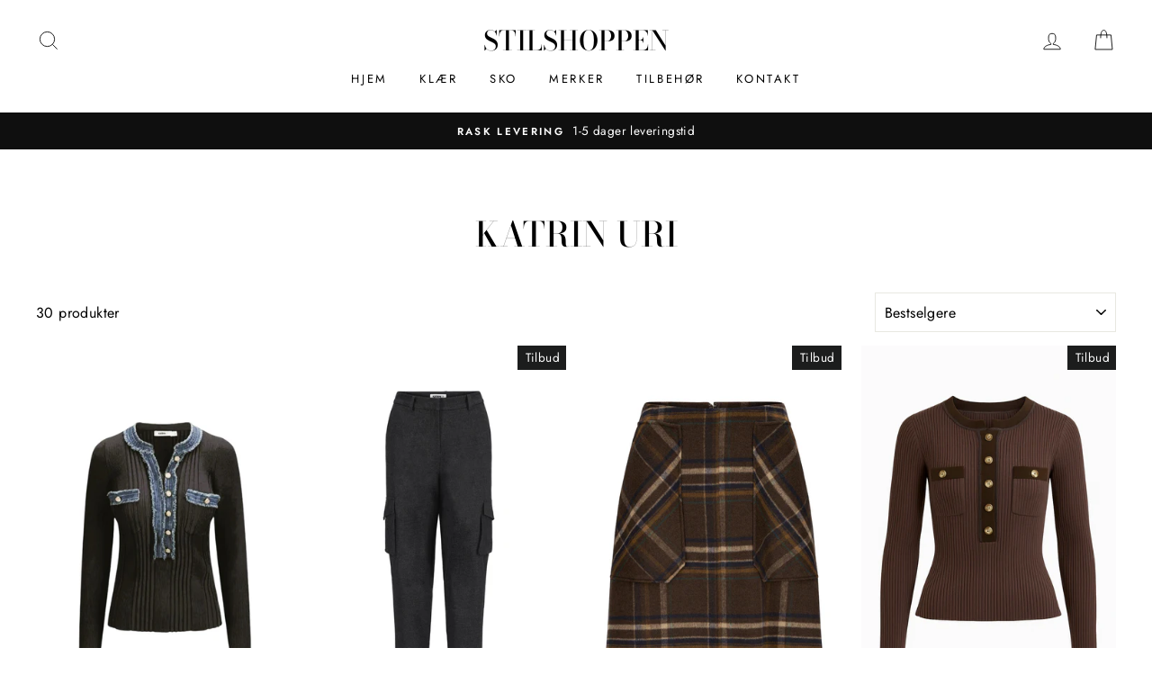

--- FILE ---
content_type: text/html; charset=utf-8
request_url: https://stilshoppen.no/collections/katrin-uri
body_size: 54310
content:
<!doctype html>
<html class="no-js" lang="ShopLocaleDrop">
<head>
<!-- Start of Booster Apps Seo-0.1-->
<title>KATRIN URI | Stilshoppen</title><meta name="description" content="Oppdag Tidløs Eleganse med Katrin Uri - Norsk Klesmerke siden 1992Velkommen til Katrin Uri, det norske klesmerket som har satt sitt preg siden 1992 og nå er tilgjengelig i utvalgte butikker over hele Norge.Vår Visjon: Styrke Kvinnens Individuali..." /><script type="application/ld+json">
  {
    "@context": "https://schema.org",
    "@type": "WebSite",
    "name": "Stilshoppen",
    "url": "https://stilshoppen.no",
    "potentialAction": {
      "@type": "SearchAction",
      "query-input": "required name=query",
      "target": "https://stilshoppen.no/search?q={query}"
    }
  }
</script>
<!-- end of Booster Apps SEO -->

  <meta charset="utf-8">
  <meta http-equiv="X-UA-Compatible" content="IE=edge,chrome=1">
  <meta name="viewport" content="width=device-width,initial-scale=1">
  <meta name="theme-color" content="#111111">
  <link rel="canonical" href="https://stilshoppen.no/collections/katrin-uri">
  <meta name="format-detection" content="telephone=no"><style>
    .unset p * {
      margin: 0 !important;
    }
  </style>
  <script src="https://code.jquery.com/jquery-3.6.0.min.js" integrity="sha256-/xUj+3OJU5yExlq6GSYGSHk7tPXikynS7ogEvDej/m4=" crossorigin="anonymous"></script><link rel="shortcut icon" href="//stilshoppen.no/cdn/shop/files/stil_logo_gull_pms_2_1_1__page-0001_32x32.png?v=1723484546" type="image/png" />
  
<meta property="og:site_name" content="Stilshoppen">
  <meta property="og:url" content="https://stilshoppen.no/collections/katrin-uri">
  <meta property="og:title" content="KATRIN URI">
  <meta property="og:type" content="website">
  <meta property="og:description" content="Oppdag Tidløs Eleganse med Katrin Uri - Norsk Klesmerke siden 1992 Velkommen til Katrin Uri, det norske klesmerket som har satt sitt preg siden 1992 og nå er tilgjengelig i utvalgte butikker over hele Norge. Vår Visjon: Styrke Kvinnens Individualitet Katrin Uri bærer visjonen om å styrke kvinnens individualitet gjennom"><meta property="og:image" content="http://stilshoppen.no/cdn/shop/files/80715e7d-6db6-4d13-a4f1-4c7a15fa9fd8_1200x630.jpg?v=1767887105"><meta property="og:image" content="http://stilshoppen.no/cdn/shop/files/57dd2102-e9f6-49fa-bffc-a6644f6aded3_1200x630.jpg?v=1724931393"><meta property="og:image" content="http://stilshoppen.no/cdn/shop/files/10af5e84-0612-4af8-8507-94b31b594154_1200x630.jpg?v=1758268918">
  <meta property="og:image:secure_url" content="https://stilshoppen.no/cdn/shop/files/80715e7d-6db6-4d13-a4f1-4c7a15fa9fd8_1200x630.jpg?v=1767887105"><meta property="og:image:secure_url" content="https://stilshoppen.no/cdn/shop/files/57dd2102-e9f6-49fa-bffc-a6644f6aded3_1200x630.jpg?v=1724931393"><meta property="og:image:secure_url" content="https://stilshoppen.no/cdn/shop/files/10af5e84-0612-4af8-8507-94b31b594154_1200x630.jpg?v=1758268918">
  <meta name="twitter:site" content="@">
  <meta name="twitter:card" content="summary_large_image">
  <meta name="twitter:title" content="KATRIN URI">
  <meta name="twitter:description" content="Oppdag Tidløs Eleganse med Katrin Uri - Norsk Klesmerke siden 1992 Velkommen til Katrin Uri, det norske klesmerket som har satt sitt preg siden 1992 og nå er tilgjengelig i utvalgte butikker over hele Norge. Vår Visjon: Styrke Kvinnens Individualitet Katrin Uri bærer visjonen om å styrke kvinnens individualitet gjennom">


  <style data-shopify>
  @font-face {
  font-family: "Bodoni Moda";
  font-weight: 500;
  font-style: normal;
  src: url("//stilshoppen.no/cdn/fonts/bodoni_moda/bodonimoda_n5.36d0da1db617c453fb46e8089790ab6dc72c2356.woff2") format("woff2"),
       url("//stilshoppen.no/cdn/fonts/bodoni_moda/bodonimoda_n5.40f612bab009769f87511096f185d9228ad3baa3.woff") format("woff");
}

  @font-face {
  font-family: Jost;
  font-weight: 400;
  font-style: normal;
  src: url("//stilshoppen.no/cdn/fonts/jost/jost_n4.d47a1b6347ce4a4c9f437608011273009d91f2b7.woff2") format("woff2"),
       url("//stilshoppen.no/cdn/fonts/jost/jost_n4.791c46290e672b3f85c3d1c651ef2efa3819eadd.woff") format("woff");
}


  @font-face {
  font-family: Jost;
  font-weight: 600;
  font-style: normal;
  src: url("//stilshoppen.no/cdn/fonts/jost/jost_n6.ec1178db7a7515114a2d84e3dd680832b7af8b99.woff2") format("woff2"),
       url("//stilshoppen.no/cdn/fonts/jost/jost_n6.b1178bb6bdd3979fef38e103a3816f6980aeaff9.woff") format("woff");
}

  @font-face {
  font-family: Jost;
  font-weight: 400;
  font-style: italic;
  src: url("//stilshoppen.no/cdn/fonts/jost/jost_i4.b690098389649750ada222b9763d55796c5283a5.woff2") format("woff2"),
       url("//stilshoppen.no/cdn/fonts/jost/jost_i4.fd766415a47e50b9e391ae7ec04e2ae25e7e28b0.woff") format("woff");
}

  @font-face {
  font-family: Jost;
  font-weight: 600;
  font-style: italic;
  src: url("//stilshoppen.no/cdn/fonts/jost/jost_i6.9af7e5f39e3a108c08f24047a4276332d9d7b85e.woff2") format("woff2"),
       url("//stilshoppen.no/cdn/fonts/jost/jost_i6.2bf310262638f998ed206777ce0b9a3b98b6fe92.woff") format("woff");
}

</style>

  <link href="//stilshoppen.no/cdn/shop/t/13/assets/theme.scss.css?v=160120992669287223471765270557" rel="stylesheet" type="text/css" media="all" />

  <style data-shopify>
    .collection-item__title {
      font-size: 14.4px;
    }

    @media screen and (min-width: 769px) {
      .collection-item__title {
        font-size: 18px;
      }
    }
  </style>

  <script>
    document.documentElement.className = document.documentElement.className.replace('no-js', 'js');

    window.theme = window.theme || {};
    theme.strings = {
      addToCart: "Legg i handlekurv",
      soldOut: "Ikke på lager",
      unavailable: "Utilgjengelig",
      stockLabel: "[count] på lager",
      willNotShipUntil: "Blir ikke sendt før [date]",
      willBeInStockAfter: "Kommer etter [date]",
      waitingForStock: "Inventar er på vei",
      savePrice: "Spar [saved_amount]",
      cartEmpty: "Din handlekurv er tom",
      cartTermsConfirmation: "Du må godta vilkår og betingelser"
    };
    theme.settings = {
      dynamicVariantsEnable: true,
      dynamicVariantType: "button",
      cartType: "drawer",
      moneyFormat: "{{amount_with_comma_separator}} kr",
      saveType: "percent",
      recentlyViewedEnabled: false,
      predictiveSearch: true,
      predictiveSearchType: "product,article,page",
      inventoryThreshold: 10,
      quickView: true,
      themeName: 'Impulse',
      themeVersion: "2.7.0"
    };
  </script>

  <script>window.performance && window.performance.mark && window.performance.mark('shopify.content_for_header.start');</script><meta name="google-site-verification" content="-fGTntiwmAA3uLCqAKeylWHqwhVpBEiOecBxoZvOlzI">
<meta id="shopify-digital-wallet" name="shopify-digital-wallet" content="/34486026375/digital_wallets/dialog">
<link rel="alternate" type="application/atom+xml" title="Feed" href="/collections/katrin-uri.atom" />
<link rel="next" href="/collections/katrin-uri?page=2">
<link rel="alternate" type="application/json+oembed" href="https://stilshoppen.no/collections/katrin-uri.oembed">
<script async="async" src="/checkouts/internal/preloads.js?locale=nb-NO"></script>
<script id="shopify-features" type="application/json">{"accessToken":"2fea25e0349f9c1bb91923e571588f54","betas":["rich-media-storefront-analytics"],"domain":"stilshoppen.no","predictiveSearch":true,"shopId":34486026375,"locale":"nb"}</script>
<script>var Shopify = Shopify || {};
Shopify.shop = "stil-shoppen.myshopify.com";
Shopify.locale = "nb";
Shopify.currency = {"active":"NOK","rate":"1.0"};
Shopify.country = "NO";
Shopify.theme = {"name":"Shopify Norge - Impulse - Loyco 09.12.25","id":154575208702,"schema_name":"Impulse","schema_version":"2.7.0","theme_store_id":857,"role":"main"};
Shopify.theme.handle = "null";
Shopify.theme.style = {"id":null,"handle":null};
Shopify.cdnHost = "stilshoppen.no/cdn";
Shopify.routes = Shopify.routes || {};
Shopify.routes.root = "/";</script>
<script type="module">!function(o){(o.Shopify=o.Shopify||{}).modules=!0}(window);</script>
<script>!function(o){function n(){var o=[];function n(){o.push(Array.prototype.slice.apply(arguments))}return n.q=o,n}var t=o.Shopify=o.Shopify||{};t.loadFeatures=n(),t.autoloadFeatures=n()}(window);</script>
<script id="shop-js-analytics" type="application/json">{"pageType":"collection"}</script>
<script defer="defer" async type="module" src="//stilshoppen.no/cdn/shopifycloud/shop-js/modules/v2/client.init-shop-cart-sync_40y2_k-7.nb.esm.js"></script>
<script defer="defer" async type="module" src="//stilshoppen.no/cdn/shopifycloud/shop-js/modules/v2/chunk.common_W2nX-Q13.esm.js"></script>
<script type="module">
  await import("//stilshoppen.no/cdn/shopifycloud/shop-js/modules/v2/client.init-shop-cart-sync_40y2_k-7.nb.esm.js");
await import("//stilshoppen.no/cdn/shopifycloud/shop-js/modules/v2/chunk.common_W2nX-Q13.esm.js");

  window.Shopify.SignInWithShop?.initShopCartSync?.({"fedCMEnabled":true,"windoidEnabled":true});

</script>
<script>(function() {
  var isLoaded = false;
  function asyncLoad() {
    if (isLoaded) return;
    isLoaded = true;
    var urls = ["https:\/\/formbuilder.hulkapps.com\/skeletopapp.js?shop=stil-shoppen.myshopify.com","https:\/\/gdprcdn.b-cdn.net\/js\/gdpr_cookie_consent.min.js?shop=stil-shoppen.myshopify.com","https:\/\/stilshoppen.shopify.loyall.no\/js\/new-widget.js?shop=stil-shoppen.myshopify.com","https:\/\/cdn.hextom.com\/js\/quickannouncementbar.js?shop=stil-shoppen.myshopify.com","https:\/\/cdn.hextom.com\/js\/ultimatesalesboost.js?shop=stil-shoppen.myshopify.com"];
    for (var i = 0; i < urls.length; i++) {
      var s = document.createElement('script');
      s.type = 'text/javascript';
      s.async = true;
      s.src = urls[i];
      var x = document.getElementsByTagName('script')[0];
      x.parentNode.insertBefore(s, x);
    }
  };
  if(window.attachEvent) {
    window.attachEvent('onload', asyncLoad);
  } else {
    window.addEventListener('load', asyncLoad, false);
  }
})();</script>
<script id="__st">var __st={"a":34486026375,"offset":3600,"reqid":"e067f3dd-7cd9-4e1f-a8ae-90823769d5ab-1768422760","pageurl":"stilshoppen.no\/collections\/katrin-uri","u":"46dd20d732b9","p":"collection","rtyp":"collection","rid":179156877447};</script>
<script>window.ShopifyPaypalV4VisibilityTracking = true;</script>
<script id="captcha-bootstrap">!function(){'use strict';const t='contact',e='account',n='new_comment',o=[[t,t],['blogs',n],['comments',n],[t,'customer']],c=[[e,'customer_login'],[e,'guest_login'],[e,'recover_customer_password'],[e,'create_customer']],r=t=>t.map((([t,e])=>`form[action*='/${t}']:not([data-nocaptcha='true']) input[name='form_type'][value='${e}']`)).join(','),a=t=>()=>t?[...document.querySelectorAll(t)].map((t=>t.form)):[];function s(){const t=[...o],e=r(t);return a(e)}const i='password',u='form_key',d=['recaptcha-v3-token','g-recaptcha-response','h-captcha-response',i],f=()=>{try{return window.sessionStorage}catch{return}},m='__shopify_v',_=t=>t.elements[u];function p(t,e,n=!1){try{const o=window.sessionStorage,c=JSON.parse(o.getItem(e)),{data:r}=function(t){const{data:e,action:n}=t;return t[m]||n?{data:e,action:n}:{data:t,action:n}}(c);for(const[e,n]of Object.entries(r))t.elements[e]&&(t.elements[e].value=n);n&&o.removeItem(e)}catch(o){console.error('form repopulation failed',{error:o})}}const l='form_type',E='cptcha';function T(t){t.dataset[E]=!0}const w=window,h=w.document,L='Shopify',v='ce_forms',y='captcha';let A=!1;((t,e)=>{const n=(g='f06e6c50-85a8-45c8-87d0-21a2b65856fe',I='https://cdn.shopify.com/shopifycloud/storefront-forms-hcaptcha/ce_storefront_forms_captcha_hcaptcha.v1.5.2.iife.js',D={infoText:'Beskyttet av hCaptcha',privacyText:'Personvern',termsText:'Vilkår'},(t,e,n)=>{const o=w[L][v],c=o.bindForm;if(c)return c(t,g,e,D).then(n);var r;o.q.push([[t,g,e,D],n]),r=I,A||(h.body.append(Object.assign(h.createElement('script'),{id:'captcha-provider',async:!0,src:r})),A=!0)});var g,I,D;w[L]=w[L]||{},w[L][v]=w[L][v]||{},w[L][v].q=[],w[L][y]=w[L][y]||{},w[L][y].protect=function(t,e){n(t,void 0,e),T(t)},Object.freeze(w[L][y]),function(t,e,n,w,h,L){const[v,y,A,g]=function(t,e,n){const i=e?o:[],u=t?c:[],d=[...i,...u],f=r(d),m=r(i),_=r(d.filter((([t,e])=>n.includes(e))));return[a(f),a(m),a(_),s()]}(w,h,L),I=t=>{const e=t.target;return e instanceof HTMLFormElement?e:e&&e.form},D=t=>v().includes(t);t.addEventListener('submit',(t=>{const e=I(t);if(!e)return;const n=D(e)&&!e.dataset.hcaptchaBound&&!e.dataset.recaptchaBound,o=_(e),c=g().includes(e)&&(!o||!o.value);(n||c)&&t.preventDefault(),c&&!n&&(function(t){try{if(!f())return;!function(t){const e=f();if(!e)return;const n=_(t);if(!n)return;const o=n.value;o&&e.removeItem(o)}(t);const e=Array.from(Array(32),(()=>Math.random().toString(36)[2])).join('');!function(t,e){_(t)||t.append(Object.assign(document.createElement('input'),{type:'hidden',name:u})),t.elements[u].value=e}(t,e),function(t,e){const n=f();if(!n)return;const o=[...t.querySelectorAll(`input[type='${i}']`)].map((({name:t})=>t)),c=[...d,...o],r={};for(const[a,s]of new FormData(t).entries())c.includes(a)||(r[a]=s);n.setItem(e,JSON.stringify({[m]:1,action:t.action,data:r}))}(t,e)}catch(e){console.error('failed to persist form',e)}}(e),e.submit())}));const S=(t,e)=>{t&&!t.dataset[E]&&(n(t,e.some((e=>e===t))),T(t))};for(const o of['focusin','change'])t.addEventListener(o,(t=>{const e=I(t);D(e)&&S(e,y())}));const B=e.get('form_key'),M=e.get(l),P=B&&M;t.addEventListener('DOMContentLoaded',(()=>{const t=y();if(P)for(const e of t)e.elements[l].value===M&&p(e,B);[...new Set([...A(),...v().filter((t=>'true'===t.dataset.shopifyCaptcha))])].forEach((e=>S(e,t)))}))}(h,new URLSearchParams(w.location.search),n,t,e,['guest_login'])})(!0,!0)}();</script>
<script integrity="sha256-4kQ18oKyAcykRKYeNunJcIwy7WH5gtpwJnB7kiuLZ1E=" data-source-attribution="shopify.loadfeatures" defer="defer" src="//stilshoppen.no/cdn/shopifycloud/storefront/assets/storefront/load_feature-a0a9edcb.js" crossorigin="anonymous"></script>
<script data-source-attribution="shopify.dynamic_checkout.dynamic.init">var Shopify=Shopify||{};Shopify.PaymentButton=Shopify.PaymentButton||{isStorefrontPortableWallets:!0,init:function(){window.Shopify.PaymentButton.init=function(){};var t=document.createElement("script");t.src="https://stilshoppen.no/cdn/shopifycloud/portable-wallets/latest/portable-wallets.nb.js",t.type="module",document.head.appendChild(t)}};
</script>
<script data-source-attribution="shopify.dynamic_checkout.buyer_consent">
  function portableWalletsHideBuyerConsent(e){var t=document.getElementById("shopify-buyer-consent"),n=document.getElementById("shopify-subscription-policy-button");t&&n&&(t.classList.add("hidden"),t.setAttribute("aria-hidden","true"),n.removeEventListener("click",e))}function portableWalletsShowBuyerConsent(e){var t=document.getElementById("shopify-buyer-consent"),n=document.getElementById("shopify-subscription-policy-button");t&&n&&(t.classList.remove("hidden"),t.removeAttribute("aria-hidden"),n.addEventListener("click",e))}window.Shopify?.PaymentButton&&(window.Shopify.PaymentButton.hideBuyerConsent=portableWalletsHideBuyerConsent,window.Shopify.PaymentButton.showBuyerConsent=portableWalletsShowBuyerConsent);
</script>
<script data-source-attribution="shopify.dynamic_checkout.cart.bootstrap">document.addEventListener("DOMContentLoaded",(function(){function t(){return document.querySelector("shopify-accelerated-checkout-cart, shopify-accelerated-checkout")}if(t())Shopify.PaymentButton.init();else{new MutationObserver((function(e,n){t()&&(Shopify.PaymentButton.init(),n.disconnect())})).observe(document.body,{childList:!0,subtree:!0})}}));
</script>

<script>window.performance && window.performance.mark && window.performance.mark('shopify.content_for_header.end');</script>

  <script src="//stilshoppen.no/cdn/shop/t/13/assets/vendor-scripts-v6.js" defer="defer"></script>

  

  <script src="//stilshoppen.no/cdn/shop/t/13/assets/theme.js?v=13502222597154442791765269877" defer="defer"></script><!-- BEGIN app block: shopify://apps/klaviyo-email-marketing-sms/blocks/klaviyo-onsite-embed/2632fe16-c075-4321-a88b-50b567f42507 -->












  <script async src="https://static.klaviyo.com/onsite/js/UPMR9h/klaviyo.js?company_id=UPMR9h"></script>
  <script>!function(){if(!window.klaviyo){window._klOnsite=window._klOnsite||[];try{window.klaviyo=new Proxy({},{get:function(n,i){return"push"===i?function(){var n;(n=window._klOnsite).push.apply(n,arguments)}:function(){for(var n=arguments.length,o=new Array(n),w=0;w<n;w++)o[w]=arguments[w];var t="function"==typeof o[o.length-1]?o.pop():void 0,e=new Promise((function(n){window._klOnsite.push([i].concat(o,[function(i){t&&t(i),n(i)}]))}));return e}}})}catch(n){window.klaviyo=window.klaviyo||[],window.klaviyo.push=function(){var n;(n=window._klOnsite).push.apply(n,arguments)}}}}();</script>

  




  <script>
    window.klaviyoReviewsProductDesignMode = false
  </script>







<!-- END app block --><script src="https://cdn.shopify.com/extensions/01995e98-6c78-724b-8a86-525510bc9b84/swatch-app-prod-273/assets/finalembedapp-script.js" type="text/javascript" defer="defer"></script>
<link href="https://cdn.shopify.com/extensions/01995e98-6c78-724b-8a86-525510bc9b84/swatch-app-prod-273/assets/embedapp-style.css" rel="stylesheet" type="text/css" media="all">
<script src="https://cdn.shopify.com/extensions/019ab370-3427-7dfe-9e9e-e24647f8564c/cartbite-75/assets/cartbite-embed.js" type="text/javascript" defer="defer"></script>
<link href="https://monorail-edge.shopifysvc.com" rel="dns-prefetch">
<script>(function(){if ("sendBeacon" in navigator && "performance" in window) {try {var session_token_from_headers = performance.getEntriesByType('navigation')[0].serverTiming.find(x => x.name == '_s').description;} catch {var session_token_from_headers = undefined;}var session_cookie_matches = document.cookie.match(/_shopify_s=([^;]*)/);var session_token_from_cookie = session_cookie_matches && session_cookie_matches.length === 2 ? session_cookie_matches[1] : "";var session_token = session_token_from_headers || session_token_from_cookie || "";function handle_abandonment_event(e) {var entries = performance.getEntries().filter(function(entry) {return /monorail-edge.shopifysvc.com/.test(entry.name);});if (!window.abandonment_tracked && entries.length === 0) {window.abandonment_tracked = true;var currentMs = Date.now();var navigation_start = performance.timing.navigationStart;var payload = {shop_id: 34486026375,url: window.location.href,navigation_start,duration: currentMs - navigation_start,session_token,page_type: "collection"};window.navigator.sendBeacon("https://monorail-edge.shopifysvc.com/v1/produce", JSON.stringify({schema_id: "online_store_buyer_site_abandonment/1.1",payload: payload,metadata: {event_created_at_ms: currentMs,event_sent_at_ms: currentMs}}));}}window.addEventListener('pagehide', handle_abandonment_event);}}());</script>
<script id="web-pixels-manager-setup">(function e(e,d,r,n,o){if(void 0===o&&(o={}),!Boolean(null===(a=null===(i=window.Shopify)||void 0===i?void 0:i.analytics)||void 0===a?void 0:a.replayQueue)){var i,a;window.Shopify=window.Shopify||{};var t=window.Shopify;t.analytics=t.analytics||{};var s=t.analytics;s.replayQueue=[],s.publish=function(e,d,r){return s.replayQueue.push([e,d,r]),!0};try{self.performance.mark("wpm:start")}catch(e){}var l=function(){var e={modern:/Edge?\/(1{2}[4-9]|1[2-9]\d|[2-9]\d{2}|\d{4,})\.\d+(\.\d+|)|Firefox\/(1{2}[4-9]|1[2-9]\d|[2-9]\d{2}|\d{4,})\.\d+(\.\d+|)|Chrom(ium|e)\/(9{2}|\d{3,})\.\d+(\.\d+|)|(Maci|X1{2}).+ Version\/(15\.\d+|(1[6-9]|[2-9]\d|\d{3,})\.\d+)([,.]\d+|)( \(\w+\)|)( Mobile\/\w+|) Safari\/|Chrome.+OPR\/(9{2}|\d{3,})\.\d+\.\d+|(CPU[ +]OS|iPhone[ +]OS|CPU[ +]iPhone|CPU IPhone OS|CPU iPad OS)[ +]+(15[._]\d+|(1[6-9]|[2-9]\d|\d{3,})[._]\d+)([._]\d+|)|Android:?[ /-](13[3-9]|1[4-9]\d|[2-9]\d{2}|\d{4,})(\.\d+|)(\.\d+|)|Android.+Firefox\/(13[5-9]|1[4-9]\d|[2-9]\d{2}|\d{4,})\.\d+(\.\d+|)|Android.+Chrom(ium|e)\/(13[3-9]|1[4-9]\d|[2-9]\d{2}|\d{4,})\.\d+(\.\d+|)|SamsungBrowser\/([2-9]\d|\d{3,})\.\d+/,legacy:/Edge?\/(1[6-9]|[2-9]\d|\d{3,})\.\d+(\.\d+|)|Firefox\/(5[4-9]|[6-9]\d|\d{3,})\.\d+(\.\d+|)|Chrom(ium|e)\/(5[1-9]|[6-9]\d|\d{3,})\.\d+(\.\d+|)([\d.]+$|.*Safari\/(?![\d.]+ Edge\/[\d.]+$))|(Maci|X1{2}).+ Version\/(10\.\d+|(1[1-9]|[2-9]\d|\d{3,})\.\d+)([,.]\d+|)( \(\w+\)|)( Mobile\/\w+|) Safari\/|Chrome.+OPR\/(3[89]|[4-9]\d|\d{3,})\.\d+\.\d+|(CPU[ +]OS|iPhone[ +]OS|CPU[ +]iPhone|CPU IPhone OS|CPU iPad OS)[ +]+(10[._]\d+|(1[1-9]|[2-9]\d|\d{3,})[._]\d+)([._]\d+|)|Android:?[ /-](13[3-9]|1[4-9]\d|[2-9]\d{2}|\d{4,})(\.\d+|)(\.\d+|)|Mobile Safari.+OPR\/([89]\d|\d{3,})\.\d+\.\d+|Android.+Firefox\/(13[5-9]|1[4-9]\d|[2-9]\d{2}|\d{4,})\.\d+(\.\d+|)|Android.+Chrom(ium|e)\/(13[3-9]|1[4-9]\d|[2-9]\d{2}|\d{4,})\.\d+(\.\d+|)|Android.+(UC? ?Browser|UCWEB|U3)[ /]?(15\.([5-9]|\d{2,})|(1[6-9]|[2-9]\d|\d{3,})\.\d+)\.\d+|SamsungBrowser\/(5\.\d+|([6-9]|\d{2,})\.\d+)|Android.+MQ{2}Browser\/(14(\.(9|\d{2,})|)|(1[5-9]|[2-9]\d|\d{3,})(\.\d+|))(\.\d+|)|K[Aa][Ii]OS\/(3\.\d+|([4-9]|\d{2,})\.\d+)(\.\d+|)/},d=e.modern,r=e.legacy,n=navigator.userAgent;return n.match(d)?"modern":n.match(r)?"legacy":"unknown"}(),u="modern"===l?"modern":"legacy",c=(null!=n?n:{modern:"",legacy:""})[u],f=function(e){return[e.baseUrl,"/wpm","/b",e.hashVersion,"modern"===e.buildTarget?"m":"l",".js"].join("")}({baseUrl:d,hashVersion:r,buildTarget:u}),m=function(e){var d=e.version,r=e.bundleTarget,n=e.surface,o=e.pageUrl,i=e.monorailEndpoint;return{emit:function(e){var a=e.status,t=e.errorMsg,s=(new Date).getTime(),l=JSON.stringify({metadata:{event_sent_at_ms:s},events:[{schema_id:"web_pixels_manager_load/3.1",payload:{version:d,bundle_target:r,page_url:o,status:a,surface:n,error_msg:t},metadata:{event_created_at_ms:s}}]});if(!i)return console&&console.warn&&console.warn("[Web Pixels Manager] No Monorail endpoint provided, skipping logging."),!1;try{return self.navigator.sendBeacon.bind(self.navigator)(i,l)}catch(e){}var u=new XMLHttpRequest;try{return u.open("POST",i,!0),u.setRequestHeader("Content-Type","text/plain"),u.send(l),!0}catch(e){return console&&console.warn&&console.warn("[Web Pixels Manager] Got an unhandled error while logging to Monorail."),!1}}}}({version:r,bundleTarget:l,surface:e.surface,pageUrl:self.location.href,monorailEndpoint:e.monorailEndpoint});try{o.browserTarget=l,function(e){var d=e.src,r=e.async,n=void 0===r||r,o=e.onload,i=e.onerror,a=e.sri,t=e.scriptDataAttributes,s=void 0===t?{}:t,l=document.createElement("script"),u=document.querySelector("head"),c=document.querySelector("body");if(l.async=n,l.src=d,a&&(l.integrity=a,l.crossOrigin="anonymous"),s)for(var f in s)if(Object.prototype.hasOwnProperty.call(s,f))try{l.dataset[f]=s[f]}catch(e){}if(o&&l.addEventListener("load",o),i&&l.addEventListener("error",i),u)u.appendChild(l);else{if(!c)throw new Error("Did not find a head or body element to append the script");c.appendChild(l)}}({src:f,async:!0,onload:function(){if(!function(){var e,d;return Boolean(null===(d=null===(e=window.Shopify)||void 0===e?void 0:e.analytics)||void 0===d?void 0:d.initialized)}()){var d=window.webPixelsManager.init(e)||void 0;if(d){var r=window.Shopify.analytics;r.replayQueue.forEach((function(e){var r=e[0],n=e[1],o=e[2];d.publishCustomEvent(r,n,o)})),r.replayQueue=[],r.publish=d.publishCustomEvent,r.visitor=d.visitor,r.initialized=!0}}},onerror:function(){return m.emit({status:"failed",errorMsg:"".concat(f," has failed to load")})},sri:function(e){var d=/^sha384-[A-Za-z0-9+/=]+$/;return"string"==typeof e&&d.test(e)}(c)?c:"",scriptDataAttributes:o}),m.emit({status:"loading"})}catch(e){m.emit({status:"failed",errorMsg:(null==e?void 0:e.message)||"Unknown error"})}}})({shopId: 34486026375,storefrontBaseUrl: "https://stilshoppen.no",extensionsBaseUrl: "https://extensions.shopifycdn.com/cdn/shopifycloud/web-pixels-manager",monorailEndpoint: "https://monorail-edge.shopifysvc.com/unstable/produce_batch",surface: "storefront-renderer",enabledBetaFlags: ["2dca8a86","a0d5f9d2"],webPixelsConfigList: [{"id":"481984766","configuration":"{\"config\":\"{\\\"pixel_id\\\":\\\"G-M3ZFFK4G6N\\\",\\\"target_country\\\":\\\"NO\\\",\\\"gtag_events\\\":[{\\\"type\\\":\\\"search\\\",\\\"action_label\\\":[\\\"G-M3ZFFK4G6N\\\",\\\"AW-11426845017\\\/ngVaCJvT6PoYENmi38gq\\\"]},{\\\"type\\\":\\\"begin_checkout\\\",\\\"action_label\\\":[\\\"G-M3ZFFK4G6N\\\",\\\"AW-11426845017\\\/etltCJnU6PoYENmi38gq\\\"]},{\\\"type\\\":\\\"view_item\\\",\\\"action_label\\\":[\\\"G-M3ZFFK4G6N\\\",\\\"AW-11426845017\\\/8_CfCJjT6PoYENmi38gq\\\",\\\"MC-0E3W72NGEE\\\"]},{\\\"type\\\":\\\"purchase\\\",\\\"action_label\\\":[\\\"G-M3ZFFK4G6N\\\",\\\"AW-11426845017\\\/-xO2CJPR6PoYENmi38gq\\\",\\\"MC-0E3W72NGEE\\\"]},{\\\"type\\\":\\\"page_view\\\",\\\"action_label\\\":[\\\"G-M3ZFFK4G6N\\\",\\\"AW-11426845017\\\/1G1RCJbR6PoYENmi38gq\\\",\\\"MC-0E3W72NGEE\\\"]},{\\\"type\\\":\\\"add_payment_info\\\",\\\"action_label\\\":[\\\"G-M3ZFFK4G6N\\\",\\\"AW-11426845017\\\/zdPMCJzU6PoYENmi38gq\\\"]},{\\\"type\\\":\\\"add_to_cart\\\",\\\"action_label\\\":[\\\"G-M3ZFFK4G6N\\\",\\\"AW-11426845017\\\/OZLHCJ7T6PoYENmi38gq\\\"]}],\\\"enable_monitoring_mode\\\":false}\"}","eventPayloadVersion":"v1","runtimeContext":"OPEN","scriptVersion":"b2a88bafab3e21179ed38636efcd8a93","type":"APP","apiClientId":1780363,"privacyPurposes":[],"dataSharingAdjustments":{"protectedCustomerApprovalScopes":["read_customer_address","read_customer_email","read_customer_name","read_customer_personal_data","read_customer_phone"]}},{"id":"244711678","configuration":"{\"pixel_id\":\"476986431633005\",\"pixel_type\":\"facebook_pixel\",\"metaapp_system_user_token\":\"-\"}","eventPayloadVersion":"v1","runtimeContext":"OPEN","scriptVersion":"ca16bc87fe92b6042fbaa3acc2fbdaa6","type":"APP","apiClientId":2329312,"privacyPurposes":["ANALYTICS","MARKETING","SALE_OF_DATA"],"dataSharingAdjustments":{"protectedCustomerApprovalScopes":["read_customer_address","read_customer_email","read_customer_name","read_customer_personal_data","read_customer_phone"]}},{"id":"138936574","configuration":"{\"accountID\":\"34486026375\"}","eventPayloadVersion":"v1","runtimeContext":"STRICT","scriptVersion":"3c72ff377e9d92ad2f15992c3c493e7f","type":"APP","apiClientId":5263155,"privacyPurposes":[],"dataSharingAdjustments":{"protectedCustomerApprovalScopes":["read_customer_address","read_customer_email","read_customer_name","read_customer_personal_data","read_customer_phone"]}},{"id":"shopify-app-pixel","configuration":"{}","eventPayloadVersion":"v1","runtimeContext":"STRICT","scriptVersion":"0450","apiClientId":"shopify-pixel","type":"APP","privacyPurposes":["ANALYTICS","MARKETING"]},{"id":"shopify-custom-pixel","eventPayloadVersion":"v1","runtimeContext":"LAX","scriptVersion":"0450","apiClientId":"shopify-pixel","type":"CUSTOM","privacyPurposes":["ANALYTICS","MARKETING"]}],isMerchantRequest: false,initData: {"shop":{"name":"Stilshoppen","paymentSettings":{"currencyCode":"NOK"},"myshopifyDomain":"stil-shoppen.myshopify.com","countryCode":"NO","storefrontUrl":"https:\/\/stilshoppen.no"},"customer":null,"cart":null,"checkout":null,"productVariants":[],"purchasingCompany":null},},"https://stilshoppen.no/cdn","7cecd0b6w90c54c6cpe92089d5m57a67346",{"modern":"","legacy":""},{"shopId":"34486026375","storefrontBaseUrl":"https:\/\/stilshoppen.no","extensionBaseUrl":"https:\/\/extensions.shopifycdn.com\/cdn\/shopifycloud\/web-pixels-manager","surface":"storefront-renderer","enabledBetaFlags":"[\"2dca8a86\", \"a0d5f9d2\"]","isMerchantRequest":"false","hashVersion":"7cecd0b6w90c54c6cpe92089d5m57a67346","publish":"custom","events":"[[\"page_viewed\",{}],[\"collection_viewed\",{\"collection\":{\"id\":\"179156877447\",\"title\":\"KATRIN URI\",\"productVariants\":[{\"price\":{\"amount\":1699.0,\"currencyCode\":\"NOK\"},\"product\":{\"title\":\"Sort LA Pullover\",\"vendor\":\"KATRIN URI\",\"id\":\"9016455987454\",\"untranslatedTitle\":\"Sort LA Pullover\",\"url\":\"\/products\/sort-la-pullover-2\",\"type\":\"Genser\"},\"id\":\"47396349214974\",\"image\":{\"src\":\"\/\/stilshoppen.no\/cdn\/shop\/files\/80715e7d-6db6-4d13-a4f1-4c7a15fa9fd8.jpg?v=1767887105\"},\"sku\":\"119724682204\",\"title\":\"S\",\"untranslatedTitle\":\"S\"},{\"price\":{\"amount\":719.7,\"currencyCode\":\"NOK\"},\"product\":{\"title\":\"Grå Oxford Cargo Trouser\",\"vendor\":\"KATRIN URI\",\"id\":\"8636935766270\",\"untranslatedTitle\":\"Grå Oxford Cargo Trouser\",\"url\":\"\/products\/gra-oxford-cargo-trouser\",\"type\":\"Bukser\"},\"id\":\"45750877094142\",\"image\":{\"src\":\"\/\/stilshoppen.no\/cdn\/shop\/files\/57dd2102-e9f6-49fa-bffc-a6644f6aded3.jpg?v=1724931393\"},\"sku\":\"104469791706\",\"title\":\"34\",\"untranslatedTitle\":\"34\"},{\"price\":{\"amount\":1189.3,\"currencyCode\":\"NOK\"},\"product\":{\"title\":\"Brun Adam Check Skirt\",\"vendor\":\"KATRIN URI\",\"id\":\"9000818901246\",\"untranslatedTitle\":\"Brun Adam Check Skirt\",\"url\":\"\/products\/brun-adam-check-skirt-2\",\"type\":\"Skjørt\"},\"id\":\"47338609443070\",\"image\":{\"src\":\"\/\/stilshoppen.no\/cdn\/shop\/files\/10af5e84-0612-4af8-8507-94b31b594154.jpg?v=1758268918\"},\"sku\":\"110523871706\",\"title\":\"34\",\"untranslatedTitle\":\"34\"},{\"price\":{\"amount\":1329.3,\"currencyCode\":\"NOK\"},\"product\":{\"title\":\"Brun Ralph Pullover\",\"vendor\":\"KATRIN URI\",\"id\":\"9074640519422\",\"untranslatedTitle\":\"Brun Ralph Pullover\",\"url\":\"\/products\/12353861-brun-ralph-pullover\",\"type\":\"Genser\"},\"id\":\"47577584763134\",\"image\":{\"src\":\"\/\/stilshoppen.no\/cdn\/shop\/files\/348f97c3-c96a-4b4a-bd47-05aa239f3365.png?v=1764672843\"},\"sku\":\"123538612204\",\"title\":\"S\",\"untranslatedTitle\":\"S\"},{\"price\":{\"amount\":1699.0,\"currencyCode\":\"NOK\"},\"product\":{\"title\":\"Sort\/sort LA Pullover\",\"vendor\":\"KATRIN URI\",\"id\":\"9057988149502\",\"untranslatedTitle\":\"Sort\/sort LA Pullover\",\"url\":\"\/products\/11972987-sort-sort-la-pullover\",\"type\":\"Genser\"},\"id\":\"47539926991102\",\"image\":{\"src\":\"\/\/stilshoppen.no\/cdn\/shop\/files\/c32ac203-fc3d-4f08-858e-b8f2889dc6f5.jpg?v=1767808145\"},\"sku\":\"119729872204\",\"title\":\"S\",\"untranslatedTitle\":\"S\"},{\"price\":{\"amount\":1329.3,\"currencyCode\":\"NOK\"},\"product\":{\"title\":\"Offwhite Ralph Pullover\",\"vendor\":\"KATRIN URI\",\"id\":\"9021517562110\",\"untranslatedTitle\":\"Offwhite Ralph Pullover\",\"url\":\"\/products\/11992552-offwhite-ralph-pullover\",\"type\":\"Genser\"},\"id\":\"47432633712894\",\"image\":{\"src\":\"\/\/stilshoppen.no\/cdn\/shop\/files\/1a0c9423-c19d-4d1e-b9e0-6afdb91835c2.jpg?v=1760622560\"},\"sku\":\"119925522204\",\"title\":\"S\",\"untranslatedTitle\":\"S\"},{\"price\":{\"amount\":1189.3,\"currencyCode\":\"NOK\"},\"product\":{\"title\":\"Olive LA Pullover\",\"vendor\":\"KATRIN URI\",\"id\":\"9016456216830\",\"untranslatedTitle\":\"Olive LA Pullover\",\"url\":\"\/products\/olive-la-pullover-2\",\"type\":\"Genser\"},\"id\":\"47396350034174\",\"image\":{\"src\":\"\/\/stilshoppen.no\/cdn\/shop\/files\/7758b77b-4a47-4fed-a7c6-d93921ecf2ca.jpg?v=1765998005\"},\"sku\":\"119724062204\",\"title\":\"S\",\"untranslatedTitle\":\"S\"},{\"price\":{\"amount\":1189.3,\"currencyCode\":\"NOK\"},\"product\":{\"title\":\"Bordeaux LA Pullover\",\"vendor\":\"KATRIN URI\",\"id\":\"9016456151294\",\"untranslatedTitle\":\"Bordeaux LA Pullover\",\"url\":\"\/products\/bordeaux-la-pullover-2\",\"type\":\"Genser\"},\"id\":\"47396349739262\",\"image\":{\"src\":\"\/\/stilshoppen.no\/cdn\/shop\/files\/39fcf144-f009-4b3d-9f10-3acad34355f2.jpg?v=1765310343\"},\"sku\":\"119724232204\",\"title\":\"S\",\"untranslatedTitle\":\"S\"},{\"price\":{\"amount\":1189.3,\"currencyCode\":\"NOK\"},\"product\":{\"title\":\"Brun LA Pullover\",\"vendor\":\"KATRIN URI\",\"id\":\"9016456020222\",\"untranslatedTitle\":\"Brun LA Pullover\",\"url\":\"\/products\/brun-la-pullover-2\",\"type\":\"Genser\"},\"id\":\"47396349083902\",\"image\":{\"src\":\"\/\/stilshoppen.no\/cdn\/shop\/files\/5b690d04-a33e-47e1-aacc-09f52fcb0676.png?v=1760005390\"},\"sku\":\"119724632204\",\"title\":\"S\",\"untranslatedTitle\":\"S\"},{\"price\":{\"amount\":2519.3,\"currencyCode\":\"NOK\"},\"product\":{\"title\":\"Sort Grace Skirt\",\"vendor\":\"KATRIN URI\",\"id\":\"9000819097854\",\"untranslatedTitle\":\"Sort Grace Skirt\",\"url\":\"\/products\/sort-grace-skirt-2\",\"type\":\"Skjørt\"},\"id\":\"47338610753790\",\"image\":{\"src\":\"\/\/stilshoppen.no\/cdn\/shop\/files\/7e13384b-6fa5-484a-86a5-3147c7387064.jpg?v=1758268919\"},\"sku\":\"110523741706\",\"title\":\"34\",\"untranslatedTitle\":\"34\"},{\"price\":{\"amount\":1539.3,\"currencyCode\":\"NOK\"},\"product\":{\"title\":\"Pastel Fiona Skirt\",\"vendor\":\"KATRIN URI\",\"id\":\"9000818934014\",\"untranslatedTitle\":\"Pastel Fiona Skirt\",\"url\":\"\/products\/pastel-fiona-skirt-2\",\"type\":\"Skjørt\"},\"id\":\"47338609639678\",\"image\":{\"src\":\"\/\/stilshoppen.no\/cdn\/shop\/files\/61b31716-de94-4af2-8542-1495fc60af4a.jpg?v=1758268918\"},\"sku\":\"110524601706\",\"title\":\"34\",\"untranslatedTitle\":\"34\"},{\"price\":{\"amount\":1189.3,\"currencyCode\":\"NOK\"},\"product\":{\"title\":\"Multi Bilbao Scarf\",\"vendor\":\"KATRIN URI\",\"id\":\"8953318277374\",\"untranslatedTitle\":\"Multi Bilbao Scarf\",\"url\":\"\/products\/multi-bilbao-scarf-2\",\"type\":\"Skjerf\"},\"id\":\"47152806265086\",\"image\":{\"src\":\"\/\/stilshoppen.no\/cdn\/shop\/files\/6bdae856-18e9-463b-a9a7-2621de9a34f2.jpg?v=1754487259\"},\"sku\":\"110525800100\",\"title\":\"Default Title\",\"untranslatedTitle\":\"Default Title\"},{\"price\":{\"amount\":1999.0,\"currencyCode\":\"NOK\"},\"product\":{\"title\":\"Hvit Provence Trouser\",\"vendor\":\"KATRIN URI\",\"id\":\"8910557774078\",\"untranslatedTitle\":\"Hvit Provence Trouser\",\"url\":\"\/products\/hvit-provence-trouser-2\",\"type\":\"Bukser\"},\"id\":\"46940881060094\",\"image\":{\"src\":\"\/\/stilshoppen.no\/cdn\/shop\/files\/61dd6abc-05f1-486e-abc2-7a40b628fea8.jpg?v=1749144484\"},\"sku\":\"110855191706\",\"title\":\"34\",\"untranslatedTitle\":\"34\"},{\"price\":{\"amount\":1329.3,\"currencyCode\":\"NOK\"},\"product\":{\"title\":\"Mørkeblå Ralph Pullover\",\"vendor\":\"KATRIN URI\",\"id\":\"9016456184062\",\"untranslatedTitle\":\"Mørkeblå Ralph Pullover\",\"url\":\"\/products\/morkebla-ralph-pullover-2\",\"type\":\"Genser\"},\"id\":\"47396349903102\",\"image\":{\"src\":\"\/\/stilshoppen.no\/cdn\/shop\/files\/379c42c6-0f9d-4991-82c3-6b4e767d0377.jpg?v=1760622189\"},\"sku\":\"110525042204\",\"title\":\"S\",\"untranslatedTitle\":\"S\"},{\"price\":{\"amount\":1189.3,\"currencyCode\":\"NOK\"},\"product\":{\"title\":\"Sort Livingstone Pullover\",\"vendor\":\"KATRIN URI\",\"id\":\"9016456118526\",\"untranslatedTitle\":\"Sort Livingstone Pullover\",\"url\":\"\/products\/sort-livingstone-pullover-2\",\"type\":\"Genser\"},\"id\":\"47396349477118\",\"image\":{\"src\":\"\/\/stilshoppen.no\/cdn\/shop\/files\/a753672e-4f88-44c7-8c8d-00a0cf5d680d.jpg?v=1759951466\"},\"sku\":\"110525502204\",\"title\":\"S\",\"untranslatedTitle\":\"S\"},{\"price\":{\"amount\":1189.3,\"currencyCode\":\"NOK\"},\"product\":{\"title\":\"Brun Livingstone Pullover\",\"vendor\":\"KATRIN URI\",\"id\":\"9016456052990\",\"untranslatedTitle\":\"Brun Livingstone Pullover\",\"url\":\"\/products\/brun-livingstone-pullover-2\",\"type\":\"Genser\"},\"id\":\"47396349346046\",\"image\":{\"src\":\"\/\/stilshoppen.no\/cdn\/shop\/files\/35ba71be-1d99-453b-af62-fe29e87d59f4.png?v=1760009045\"},\"sku\":\"110525402204\",\"title\":\"S\",\"untranslatedTitle\":\"S\"},{\"price\":{\"amount\":2519.3,\"currencyCode\":\"NOK\"},\"product\":{\"title\":\"Burgunder Grace Skirt\",\"vendor\":\"KATRIN URI\",\"id\":\"9000891810046\",\"untranslatedTitle\":\"Burgunder Grace Skirt\",\"url\":\"\/products\/burgunder-grace-skirt-2\",\"type\":\"Skjørt\"},\"id\":\"47338916806910\",\"image\":{\"src\":\"\/\/stilshoppen.no\/cdn\/shop\/files\/71e1d87d-38ba-47ba-bcc5-76de544bc414.jpg?v=1765727164\"},\"sku\":\"110523381706\",\"title\":\"34\",\"untranslatedTitle\":\"34\"},{\"price\":{\"amount\":2519.3,\"currencyCode\":\"NOK\"},\"product\":{\"title\":\"Brunt Grace Skirt\",\"vendor\":\"KATRIN URI\",\"id\":\"9000891777278\",\"untranslatedTitle\":\"Brunt Grace Skirt\",\"url\":\"\/products\/brunt-grace-skirt-2\",\"type\":\"Skjørt\"},\"id\":\"47338916610302\",\"image\":{\"src\":\"\/\/stilshoppen.no\/cdn\/shop\/files\/872901b2-c27a-47e9-85a3-4d9b3ba6564f.jpg?v=1761311525\"},\"sku\":\"110523651706\",\"title\":\"34\",\"untranslatedTitle\":\"34\"},{\"price\":{\"amount\":1189.3,\"currencyCode\":\"NOK\"},\"product\":{\"title\":\"Navy Adam Check Skirt\",\"vendor\":\"KATRIN URI\",\"id\":\"9000819032318\",\"untranslatedTitle\":\"Navy Adam Check Skirt\",\"url\":\"\/products\/navy-adam-check-skirt-2\",\"type\":\"Skjørt\"},\"id\":\"47338610557182\",\"image\":{\"src\":\"\/\/stilshoppen.no\/cdn\/shop\/files\/20291194-43a0-46d7-88c3-55f594ff2a5b.jpg?v=1758268920\"},\"sku\":\"110523961706\",\"title\":\"34\",\"untranslatedTitle\":\"34\"},{\"price\":{\"amount\":1399.3,\"currencyCode\":\"NOK\"},\"product\":{\"title\":\"Team Maxime Blouse\",\"vendor\":\"KATRIN URI\",\"id\":\"9000818966782\",\"untranslatedTitle\":\"Team Maxime Blouse\",\"url\":\"\/products\/team-maxime-blouse-2\",\"type\":\"bluser\"},\"id\":\"47338610000126\",\"image\":{\"src\":\"\/\/stilshoppen.no\/cdn\/shop\/files\/9b43e855-4053-40b4-bf0a-c55a8ec6f03e.jpg?v=1758268919\"},\"sku\":\"110524931706\",\"title\":\"34\",\"untranslatedTitle\":\"34\"},{\"price\":{\"amount\":1679.3,\"currencyCode\":\"NOK\"},\"product\":{\"title\":\"Pastel Joan Blouse\",\"vendor\":\"KATRIN URI\",\"id\":\"8999681622270\",\"untranslatedTitle\":\"Pastel Joan Blouse\",\"url\":\"\/products\/pastel-joan-blouse-2\",\"type\":\"bluser\"},\"id\":\"47331136372990\",\"image\":{\"src\":\"\/\/stilshoppen.no\/cdn\/shop\/files\/c8464f95-4c3d-4a10-9188-b9c916077e37.jpg?v=1758176246\"},\"sku\":\"110524791706\",\"title\":\"34\",\"untranslatedTitle\":\"34\"},{\"price\":{\"amount\":909.3,\"currencyCode\":\"NOK\"},\"product\":{\"title\":\"Sort Phoebe Top\",\"vendor\":\"KATRIN URI\",\"id\":\"8999681327358\",\"untranslatedTitle\":\"Sort Phoebe Top\",\"url\":\"\/products\/sort-phoebe-top-2\",\"type\":\"Topp\"},\"id\":\"47331134898430\",\"image\":{\"src\":\"\/\/stilshoppen.no\/cdn\/shop\/files\/2e7f2033-4932-407f-ac79-a95bc1c53bb7.jpg?v=1758176244\"},\"sku\":\"110524322204\",\"title\":\"S\",\"untranslatedTitle\":\"S\"},{\"price\":{\"amount\":629.3,\"currencyCode\":\"NOK\"},\"product\":{\"title\":\"Mørkeblå Twilly scarf\",\"vendor\":\"KATRIN URI\",\"id\":\"8985863323902\",\"untranslatedTitle\":\"Mørkeblå Twilly scarf\",\"url\":\"\/products\/morkebla-twilly-scarf-2\",\"type\":\"Skjerf\"},\"id\":\"47267065102590\",\"image\":{\"src\":\"\/\/stilshoppen.no\/cdn\/shop\/files\/dca5f17d-14b5-480b-bfc9-5d44af70a2ba.jpg?v=1757493543\"},\"sku\":\"117022930100\",\"title\":\"Default Title\",\"untranslatedTitle\":\"Default Title\"},{\"price\":{\"amount\":629.3,\"currencyCode\":\"NOK\"},\"product\":{\"title\":\"Rosa Twilly scarf\",\"vendor\":\"KATRIN URI\",\"id\":\"8985863291134\",\"untranslatedTitle\":\"Rosa Twilly scarf\",\"url\":\"\/products\/rosa-twilly-scarf-2\",\"type\":\"Skjerf\"},\"id\":\"47267064873214\",\"image\":{\"src\":\"\/\/stilshoppen.no\/cdn\/shop\/files\/f06a1c6b-b823-44a0-affd-2dd2729ba30d.jpg?v=1759302371\"},\"sku\":\"117023090100\",\"title\":\"Default Title\",\"untranslatedTitle\":\"Default Title\"}]}}]]"});</script><script>
  window.ShopifyAnalytics = window.ShopifyAnalytics || {};
  window.ShopifyAnalytics.meta = window.ShopifyAnalytics.meta || {};
  window.ShopifyAnalytics.meta.currency = 'NOK';
  var meta = {"products":[{"id":9016455987454,"gid":"gid:\/\/shopify\/Product\/9016455987454","vendor":"KATRIN URI","type":"Genser","handle":"sort-la-pullover-2","variants":[{"id":47396349214974,"price":169900,"name":"Sort LA Pullover - S","public_title":"S","sku":"119724682204"},{"id":47396349247742,"price":169900,"name":"Sort LA Pullover - M","public_title":"M","sku":"119724682205"},{"id":47396349280510,"price":169900,"name":"Sort LA Pullover - L","public_title":"L","sku":"119724682206"},{"id":47396349313278,"price":169900,"name":"Sort LA Pullover - XL","public_title":"XL","sku":"119724682207"}],"remote":false},{"id":8636935766270,"gid":"gid:\/\/shopify\/Product\/8636935766270","vendor":"KATRIN URI","type":"Bukser","handle":"gra-oxford-cargo-trouser","variants":[{"id":45750877094142,"price":71970,"name":"Grå Oxford Cargo Trouser - 34","public_title":"34","sku":"104469791706"},{"id":45750877126910,"price":71970,"name":"Grå Oxford Cargo Trouser - 36","public_title":"36","sku":"104469791707"},{"id":45750877159678,"price":71970,"name":"Grå Oxford Cargo Trouser - 38","public_title":"38","sku":"104469791708"},{"id":45750877192446,"price":71970,"name":"Grå Oxford Cargo Trouser - 40","public_title":"40","sku":"104469791709"},{"id":45750877225214,"price":71970,"name":"Grå Oxford Cargo Trouser - 42","public_title":"42","sku":"104469791710"},{"id":45750877257982,"price":71970,"name":"Grå Oxford Cargo Trouser - 44","public_title":"44","sku":"104469791711"}],"remote":false},{"id":9000818901246,"gid":"gid:\/\/shopify\/Product\/9000818901246","vendor":"KATRIN URI","type":"Skjørt","handle":"brun-adam-check-skirt-2","variants":[{"id":47338609443070,"price":118930,"name":"Brun Adam Check Skirt - 34","public_title":"34","sku":"110523871706"},{"id":47338609475838,"price":118930,"name":"Brun Adam Check Skirt - 36","public_title":"36","sku":"110523871707"},{"id":47338609508606,"price":118930,"name":"Brun Adam Check Skirt - 38","public_title":"38","sku":"110523871708"},{"id":47338609541374,"price":118930,"name":"Brun Adam Check Skirt - 40","public_title":"40","sku":"110523871709"},{"id":47338609574142,"price":118930,"name":"Brun Adam Check Skirt - 42","public_title":"42","sku":"110523871710"},{"id":47338609606910,"price":118930,"name":"Brun Adam Check Skirt - 44","public_title":"44","sku":"110523871711"}],"remote":false},{"id":9074640519422,"gid":"gid:\/\/shopify\/Product\/9074640519422","vendor":"KATRIN URI","type":"Genser","handle":"12353861-brun-ralph-pullover","variants":[{"id":47577584763134,"price":132930,"name":"Brun Ralph Pullover - S","public_title":"S","sku":"123538612204"},{"id":47577584730366,"price":132930,"name":"Brun Ralph Pullover - M","public_title":"M","sku":"123538612205"},{"id":47577584697598,"price":132930,"name":"Brun Ralph Pullover - L","public_title":"L","sku":"123538612206"},{"id":47577584664830,"price":132930,"name":"Brun Ralph Pullover - XL","public_title":"XL","sku":"123538612207"}],"remote":false},{"id":9057988149502,"gid":"gid:\/\/shopify\/Product\/9057988149502","vendor":"KATRIN URI","type":"Genser","handle":"11972987-sort-sort-la-pullover","variants":[{"id":47539926991102,"price":169900,"name":"Sort\/sort LA Pullover - S","public_title":"S","sku":"119729872204"},{"id":47539927023870,"price":169900,"name":"Sort\/sort LA Pullover - M","public_title":"M","sku":"119729872205"},{"id":47539927056638,"price":169900,"name":"Sort\/sort LA Pullover - L","public_title":"L","sku":"119729872206"},{"id":47539927089406,"price":169900,"name":"Sort\/sort LA Pullover - XL","public_title":"XL","sku":"119729872207"}],"remote":false},{"id":9021517562110,"gid":"gid:\/\/shopify\/Product\/9021517562110","vendor":"KATRIN URI","type":"Genser","handle":"11992552-offwhite-ralph-pullover","variants":[{"id":47432633712894,"price":132930,"name":"Offwhite Ralph Pullover - S","public_title":"S","sku":"119925522204"},{"id":47432633745662,"price":132930,"name":"Offwhite Ralph Pullover - M","public_title":"M","sku":"119925522205"},{"id":47432633778430,"price":132930,"name":"Offwhite Ralph Pullover - L","public_title":"L","sku":"119925522206"},{"id":47432633811198,"price":132930,"name":"Offwhite Ralph Pullover - XL","public_title":"XL","sku":"119925522207"}],"remote":false},{"id":9016456216830,"gid":"gid:\/\/shopify\/Product\/9016456216830","vendor":"KATRIN URI","type":"Genser","handle":"olive-la-pullover-2","variants":[{"id":47396350034174,"price":118930,"name":"Olive LA Pullover - S","public_title":"S","sku":"119724062204"},{"id":47396350066942,"price":118930,"name":"Olive LA Pullover - M","public_title":"M","sku":"119724062205"},{"id":47396350099710,"price":118930,"name":"Olive LA Pullover - L","public_title":"L","sku":"119724062206"},{"id":47396350132478,"price":118930,"name":"Olive LA Pullover - XL","public_title":"XL","sku":"119724062207"}],"remote":false},{"id":9016456151294,"gid":"gid:\/\/shopify\/Product\/9016456151294","vendor":"KATRIN URI","type":"Genser","handle":"bordeaux-la-pullover-2","variants":[{"id":47396349739262,"price":118930,"name":"Bordeaux LA Pullover - S","public_title":"S","sku":"119724232204"},{"id":47396349772030,"price":118930,"name":"Bordeaux LA Pullover - M","public_title":"M","sku":"119724232205"},{"id":47396349804798,"price":118930,"name":"Bordeaux LA Pullover - L","public_title":"L","sku":"119724232206"},{"id":47396349837566,"price":118930,"name":"Bordeaux LA Pullover - XL","public_title":"XL","sku":"119724232207"}],"remote":false},{"id":9016456020222,"gid":"gid:\/\/shopify\/Product\/9016456020222","vendor":"KATRIN URI","type":"Genser","handle":"brun-la-pullover-2","variants":[{"id":47396349083902,"price":118930,"name":"Brun LA Pullover - S","public_title":"S","sku":"119724632204"},{"id":47396349116670,"price":118930,"name":"Brun LA Pullover - M","public_title":"M","sku":"119724632205"},{"id":47396349149438,"price":118930,"name":"Brun LA Pullover - L","public_title":"L","sku":"119724632206"},{"id":47396349182206,"price":118930,"name":"Brun LA Pullover - XL","public_title":"XL","sku":"119724632207"}],"remote":false},{"id":9000819097854,"gid":"gid:\/\/shopify\/Product\/9000819097854","vendor":"KATRIN URI","type":"Skjørt","handle":"sort-grace-skirt-2","variants":[{"id":47338610753790,"price":251930,"name":"Sort Grace Skirt - 34","public_title":"34","sku":"110523741706"},{"id":47338610786558,"price":251930,"name":"Sort Grace Skirt - 36","public_title":"36","sku":"110523741707"},{"id":47338610819326,"price":251930,"name":"Sort Grace Skirt - 38","public_title":"38","sku":"110523741708"},{"id":47338610852094,"price":251930,"name":"Sort Grace Skirt - 40","public_title":"40","sku":"110523741709"},{"id":47338610884862,"price":251930,"name":"Sort Grace Skirt - 42","public_title":"42","sku":"110523741710"},{"id":47338610917630,"price":251930,"name":"Sort Grace Skirt - 44","public_title":"44","sku":"110523741711"}],"remote":false},{"id":9000818934014,"gid":"gid:\/\/shopify\/Product\/9000818934014","vendor":"KATRIN URI","type":"Skjørt","handle":"pastel-fiona-skirt-2","variants":[{"id":47338609639678,"price":153930,"name":"Pastel Fiona Skirt - 34","public_title":"34","sku":"110524601706"},{"id":47338609672446,"price":153930,"name":"Pastel Fiona Skirt - 36","public_title":"36","sku":"110524601707"},{"id":47338609705214,"price":153930,"name":"Pastel Fiona Skirt - 38","public_title":"38","sku":"110524601708"},{"id":47338609737982,"price":153930,"name":"Pastel Fiona Skirt - 40","public_title":"40","sku":"110524601709"},{"id":47338609770750,"price":153930,"name":"Pastel Fiona Skirt - 42","public_title":"42","sku":"110524601710"},{"id":47338609803518,"price":153930,"name":"Pastel Fiona Skirt - 44","public_title":"44","sku":"110524601711"}],"remote":false},{"id":8953318277374,"gid":"gid:\/\/shopify\/Product\/8953318277374","vendor":"KATRIN URI","type":"Skjerf","handle":"multi-bilbao-scarf-2","variants":[{"id":47152806265086,"price":118930,"name":"Multi Bilbao Scarf","public_title":null,"sku":"110525800100"}],"remote":false},{"id":8910557774078,"gid":"gid:\/\/shopify\/Product\/8910557774078","vendor":"KATRIN URI","type":"Bukser","handle":"hvit-provence-trouser-2","variants":[{"id":46940881060094,"price":199900,"name":"Hvit Provence Trouser - 34","public_title":"34","sku":"110855191706"},{"id":46940881092862,"price":199900,"name":"Hvit Provence Trouser - 36","public_title":"36","sku":"110855191707"},{"id":46940881125630,"price":199900,"name":"Hvit Provence Trouser - 38","public_title":"38","sku":"110855191708"},{"id":46940881158398,"price":199900,"name":"Hvit Provence Trouser - 40","public_title":"40","sku":"110855191709"},{"id":46940881191166,"price":199900,"name":"Hvit Provence Trouser - 42","public_title":"42","sku":"110855191710"},{"id":46940881223934,"price":199900,"name":"Hvit Provence Trouser - 44","public_title":"44","sku":"110855191711"}],"remote":false},{"id":9016456184062,"gid":"gid:\/\/shopify\/Product\/9016456184062","vendor":"KATRIN URI","type":"Genser","handle":"morkebla-ralph-pullover-2","variants":[{"id":47396349903102,"price":132930,"name":"Mørkeblå Ralph Pullover - S","public_title":"S","sku":"110525042204"},{"id":47396349935870,"price":132930,"name":"Mørkeblå Ralph Pullover - M","public_title":"M","sku":"110525042205"},{"id":47396349968638,"price":132930,"name":"Mørkeblå Ralph Pullover - L","public_title":"L","sku":"110525042206"},{"id":47396350001406,"price":132930,"name":"Mørkeblå Ralph Pullover - XL","public_title":"XL","sku":"110525042207"}],"remote":false},{"id":9016456118526,"gid":"gid:\/\/shopify\/Product\/9016456118526","vendor":"KATRIN URI","type":"Genser","handle":"sort-livingstone-pullover-2","variants":[{"id":47396349477118,"price":118930,"name":"Sort Livingstone Pullover - S","public_title":"S","sku":"110525502204"},{"id":47396349509886,"price":118930,"name":"Sort Livingstone Pullover - M","public_title":"M","sku":"110525502205"},{"id":47396349542654,"price":118930,"name":"Sort Livingstone Pullover - L","public_title":"L","sku":"110525502206"},{"id":47396349575422,"price":118930,"name":"Sort Livingstone Pullover - XL","public_title":"XL","sku":"110525502207"}],"remote":false},{"id":9016456052990,"gid":"gid:\/\/shopify\/Product\/9016456052990","vendor":"KATRIN URI","type":"Genser","handle":"brun-livingstone-pullover-2","variants":[{"id":47396349346046,"price":118930,"name":"Brun Livingstone Pullover - S","public_title":"S","sku":"110525402204"},{"id":47396349378814,"price":118930,"name":"Brun Livingstone Pullover - M","public_title":"M","sku":"110525402205"},{"id":47396349411582,"price":118930,"name":"Brun Livingstone Pullover - L","public_title":"L","sku":"110525402206"},{"id":47396349444350,"price":118930,"name":"Brun Livingstone Pullover - XL","public_title":"XL","sku":"110525402207"}],"remote":false},{"id":9000891810046,"gid":"gid:\/\/shopify\/Product\/9000891810046","vendor":"KATRIN URI","type":"Skjørt","handle":"burgunder-grace-skirt-2","variants":[{"id":47338916806910,"price":251930,"name":"Burgunder Grace Skirt - 34","public_title":"34","sku":"110523381706"},{"id":47338916839678,"price":251930,"name":"Burgunder Grace Skirt - 36","public_title":"36","sku":"110523381707"},{"id":47338916872446,"price":251930,"name":"Burgunder Grace Skirt - 38","public_title":"38","sku":"110523381708"},{"id":47338916905214,"price":251930,"name":"Burgunder Grace Skirt - 40","public_title":"40","sku":"110523381709"},{"id":47338916937982,"price":251930,"name":"Burgunder Grace Skirt - 42","public_title":"42","sku":"110523381710"},{"id":47338916970750,"price":251930,"name":"Burgunder Grace Skirt - 44","public_title":"44","sku":"110523381711"}],"remote":false},{"id":9000891777278,"gid":"gid:\/\/shopify\/Product\/9000891777278","vendor":"KATRIN URI","type":"Skjørt","handle":"brunt-grace-skirt-2","variants":[{"id":47338916610302,"price":251930,"name":"Brunt Grace Skirt - 34","public_title":"34","sku":"110523651706"},{"id":47338916643070,"price":251930,"name":"Brunt Grace Skirt - 36","public_title":"36","sku":"110523651707"},{"id":47338916675838,"price":251930,"name":"Brunt Grace Skirt - 38","public_title":"38","sku":"110523651708"},{"id":47338916708606,"price":251930,"name":"Brunt Grace Skirt - 40","public_title":"40","sku":"110523651709"},{"id":47338916741374,"price":251930,"name":"Brunt Grace Skirt - 42","public_title":"42","sku":"110523651710"},{"id":47338916774142,"price":251930,"name":"Brunt Grace Skirt - 44","public_title":"44","sku":"110523651711"}],"remote":false},{"id":9000819032318,"gid":"gid:\/\/shopify\/Product\/9000819032318","vendor":"KATRIN URI","type":"Skjørt","handle":"navy-adam-check-skirt-2","variants":[{"id":47338610557182,"price":118930,"name":"Navy Adam Check Skirt - 34","public_title":"34","sku":"110523961706"},{"id":47338610589950,"price":118930,"name":"Navy Adam Check Skirt - 36","public_title":"36","sku":"110523961707"},{"id":47338610622718,"price":118930,"name":"Navy Adam Check Skirt - 38","public_title":"38","sku":"110523961708"},{"id":47338610655486,"price":118930,"name":"Navy Adam Check Skirt - 40","public_title":"40","sku":"110523961709"},{"id":47338610688254,"price":118930,"name":"Navy Adam Check Skirt - 42","public_title":"42","sku":"110523961710"},{"id":47338610721022,"price":118930,"name":"Navy Adam Check Skirt - 44","public_title":"44","sku":"110523961711"}],"remote":false},{"id":9000818966782,"gid":"gid:\/\/shopify\/Product\/9000818966782","vendor":"KATRIN URI","type":"bluser","handle":"team-maxime-blouse-2","variants":[{"id":47338610000126,"price":139930,"name":"Team Maxime Blouse - 34","public_title":"34","sku":"110524931706"},{"id":47338610032894,"price":139930,"name":"Team Maxime Blouse - 36","public_title":"36","sku":"110524931707"},{"id":47338610065662,"price":139930,"name":"Team Maxime Blouse - 38","public_title":"38","sku":"110524931708"},{"id":47338610098430,"price":139930,"name":"Team Maxime Blouse - 40","public_title":"40","sku":"110524931709"},{"id":47338610131198,"price":139930,"name":"Team Maxime Blouse - 42","public_title":"42","sku":"110524931710"},{"id":47338610163966,"price":139930,"name":"Team Maxime Blouse - 44","public_title":"44","sku":"110524931711"}],"remote":false},{"id":8999681622270,"gid":"gid:\/\/shopify\/Product\/8999681622270","vendor":"KATRIN URI","type":"bluser","handle":"pastel-joan-blouse-2","variants":[{"id":47331136372990,"price":167930,"name":"Pastel Joan Blouse - 34","public_title":"34","sku":"110524791706"},{"id":47331136340222,"price":167930,"name":"Pastel Joan Blouse - 36","public_title":"36","sku":"110524791707"},{"id":47331136307454,"price":167930,"name":"Pastel Joan Blouse - 38","public_title":"38","sku":"110524791708"},{"id":47331136274686,"price":167930,"name":"Pastel Joan Blouse - 40","public_title":"40","sku":"110524791709"},{"id":47331136241918,"price":167930,"name":"Pastel Joan Blouse - 42","public_title":"42","sku":"110524791710"},{"id":47331136209150,"price":167930,"name":"Pastel Joan Blouse - 44","public_title":"44","sku":"110524791711"}],"remote":false},{"id":8999681327358,"gid":"gid:\/\/shopify\/Product\/8999681327358","vendor":"KATRIN URI","type":"Topp","handle":"sort-phoebe-top-2","variants":[{"id":47331134898430,"price":90930,"name":"Sort Phoebe Top - S","public_title":"S","sku":"110524322204"},{"id":47331134931198,"price":90930,"name":"Sort Phoebe Top - M","public_title":"M","sku":"110524322205"},{"id":47331134963966,"price":90930,"name":"Sort Phoebe Top - L","public_title":"L","sku":"110524322206"},{"id":47331134996734,"price":90930,"name":"Sort Phoebe Top - XL","public_title":"XL","sku":"110524322207"}],"remote":false},{"id":8985863323902,"gid":"gid:\/\/shopify\/Product\/8985863323902","vendor":"KATRIN URI","type":"Skjerf","handle":"morkebla-twilly-scarf-2","variants":[{"id":47267065102590,"price":62930,"name":"Mørkeblå Twilly scarf","public_title":null,"sku":"117022930100"}],"remote":false},{"id":8985863291134,"gid":"gid:\/\/shopify\/Product\/8985863291134","vendor":"KATRIN URI","type":"Skjerf","handle":"rosa-twilly-scarf-2","variants":[{"id":47267064873214,"price":62930,"name":"Rosa Twilly scarf","public_title":null,"sku":"117023090100"}],"remote":false}],"page":{"pageType":"collection","resourceType":"collection","resourceId":179156877447,"requestId":"e067f3dd-7cd9-4e1f-a8ae-90823769d5ab-1768422760"}};
  for (var attr in meta) {
    window.ShopifyAnalytics.meta[attr] = meta[attr];
  }
</script>
<script class="analytics">
  (function () {
    var customDocumentWrite = function(content) {
      var jquery = null;

      if (window.jQuery) {
        jquery = window.jQuery;
      } else if (window.Checkout && window.Checkout.$) {
        jquery = window.Checkout.$;
      }

      if (jquery) {
        jquery('body').append(content);
      }
    };

    var hasLoggedConversion = function(token) {
      if (token) {
        return document.cookie.indexOf('loggedConversion=' + token) !== -1;
      }
      return false;
    }

    var setCookieIfConversion = function(token) {
      if (token) {
        var twoMonthsFromNow = new Date(Date.now());
        twoMonthsFromNow.setMonth(twoMonthsFromNow.getMonth() + 2);

        document.cookie = 'loggedConversion=' + token + '; expires=' + twoMonthsFromNow;
      }
    }

    var trekkie = window.ShopifyAnalytics.lib = window.trekkie = window.trekkie || [];
    if (trekkie.integrations) {
      return;
    }
    trekkie.methods = [
      'identify',
      'page',
      'ready',
      'track',
      'trackForm',
      'trackLink'
    ];
    trekkie.factory = function(method) {
      return function() {
        var args = Array.prototype.slice.call(arguments);
        args.unshift(method);
        trekkie.push(args);
        return trekkie;
      };
    };
    for (var i = 0; i < trekkie.methods.length; i++) {
      var key = trekkie.methods[i];
      trekkie[key] = trekkie.factory(key);
    }
    trekkie.load = function(config) {
      trekkie.config = config || {};
      trekkie.config.initialDocumentCookie = document.cookie;
      var first = document.getElementsByTagName('script')[0];
      var script = document.createElement('script');
      script.type = 'text/javascript';
      script.onerror = function(e) {
        var scriptFallback = document.createElement('script');
        scriptFallback.type = 'text/javascript';
        scriptFallback.onerror = function(error) {
                var Monorail = {
      produce: function produce(monorailDomain, schemaId, payload) {
        var currentMs = new Date().getTime();
        var event = {
          schema_id: schemaId,
          payload: payload,
          metadata: {
            event_created_at_ms: currentMs,
            event_sent_at_ms: currentMs
          }
        };
        return Monorail.sendRequest("https://" + monorailDomain + "/v1/produce", JSON.stringify(event));
      },
      sendRequest: function sendRequest(endpointUrl, payload) {
        // Try the sendBeacon API
        if (window && window.navigator && typeof window.navigator.sendBeacon === 'function' && typeof window.Blob === 'function' && !Monorail.isIos12()) {
          var blobData = new window.Blob([payload], {
            type: 'text/plain'
          });

          if (window.navigator.sendBeacon(endpointUrl, blobData)) {
            return true;
          } // sendBeacon was not successful

        } // XHR beacon

        var xhr = new XMLHttpRequest();

        try {
          xhr.open('POST', endpointUrl);
          xhr.setRequestHeader('Content-Type', 'text/plain');
          xhr.send(payload);
        } catch (e) {
          console.log(e);
        }

        return false;
      },
      isIos12: function isIos12() {
        return window.navigator.userAgent.lastIndexOf('iPhone; CPU iPhone OS 12_') !== -1 || window.navigator.userAgent.lastIndexOf('iPad; CPU OS 12_') !== -1;
      }
    };
    Monorail.produce('monorail-edge.shopifysvc.com',
      'trekkie_storefront_load_errors/1.1',
      {shop_id: 34486026375,
      theme_id: 154575208702,
      app_name: "storefront",
      context_url: window.location.href,
      source_url: "//stilshoppen.no/cdn/s/trekkie.storefront.55c6279c31a6628627b2ba1c5ff367020da294e2.min.js"});

        };
        scriptFallback.async = true;
        scriptFallback.src = '//stilshoppen.no/cdn/s/trekkie.storefront.55c6279c31a6628627b2ba1c5ff367020da294e2.min.js';
        first.parentNode.insertBefore(scriptFallback, first);
      };
      script.async = true;
      script.src = '//stilshoppen.no/cdn/s/trekkie.storefront.55c6279c31a6628627b2ba1c5ff367020da294e2.min.js';
      first.parentNode.insertBefore(script, first);
    };
    trekkie.load(
      {"Trekkie":{"appName":"storefront","development":false,"defaultAttributes":{"shopId":34486026375,"isMerchantRequest":null,"themeId":154575208702,"themeCityHash":"17289389876588809924","contentLanguage":"nb","currency":"NOK","eventMetadataId":"6daa54f4-96ec-4d18-ad6c-8c6e3c28ea48"},"isServerSideCookieWritingEnabled":true,"monorailRegion":"shop_domain","enabledBetaFlags":["65f19447"]},"Session Attribution":{},"S2S":{"facebookCapiEnabled":true,"source":"trekkie-storefront-renderer","apiClientId":580111}}
    );

    var loaded = false;
    trekkie.ready(function() {
      if (loaded) return;
      loaded = true;

      window.ShopifyAnalytics.lib = window.trekkie;

      var originalDocumentWrite = document.write;
      document.write = customDocumentWrite;
      try { window.ShopifyAnalytics.merchantGoogleAnalytics.call(this); } catch(error) {};
      document.write = originalDocumentWrite;

      window.ShopifyAnalytics.lib.page(null,{"pageType":"collection","resourceType":"collection","resourceId":179156877447,"requestId":"e067f3dd-7cd9-4e1f-a8ae-90823769d5ab-1768422760","shopifyEmitted":true});

      var match = window.location.pathname.match(/checkouts\/(.+)\/(thank_you|post_purchase)/)
      var token = match? match[1]: undefined;
      if (!hasLoggedConversion(token)) {
        setCookieIfConversion(token);
        window.ShopifyAnalytics.lib.track("Viewed Product Category",{"currency":"NOK","category":"Collection: katrin-uri","collectionName":"katrin-uri","collectionId":179156877447,"nonInteraction":true},undefined,undefined,{"shopifyEmitted":true});
      }
    });


        var eventsListenerScript = document.createElement('script');
        eventsListenerScript.async = true;
        eventsListenerScript.src = "//stilshoppen.no/cdn/shopifycloud/storefront/assets/shop_events_listener-3da45d37.js";
        document.getElementsByTagName('head')[0].appendChild(eventsListenerScript);

})();</script>
<script
  defer
  src="https://stilshoppen.no/cdn/shopifycloud/perf-kit/shopify-perf-kit-3.0.3.min.js"
  data-application="storefront-renderer"
  data-shop-id="34486026375"
  data-render-region="gcp-us-central1"
  data-page-type="collection"
  data-theme-instance-id="154575208702"
  data-theme-name="Impulse"
  data-theme-version="2.7.0"
  data-monorail-region="shop_domain"
  data-resource-timing-sampling-rate="10"
  data-shs="true"
  data-shs-beacon="true"
  data-shs-export-with-fetch="true"
  data-shs-logs-sample-rate="1"
  data-shs-beacon-endpoint="https://stilshoppen.no/api/collect"
></script>
</head>

<body class="template-collection" data-transitions="false">

  
  

  <a class="in-page-link visually-hidden skip-link" href="#MainContent">Hopp til innhold</a>

  <div id="PageContainer" class="page-container">
    <div class="transition-body">

    <div id="shopify-section-header" class="shopify-section">




<div id="NavDrawer" class="drawer drawer--left">
  <div class="drawer__contents">
    <div class="drawer__fixed-header drawer__fixed-header--full">
      <div class="drawer__header drawer__header--full appear-animation appear-delay-1">
        <div class="h2 drawer__title">
        </div>
        <div class="drawer__close">
          <button type="button" class="drawer__close-button js-drawer-close">
            <svg aria-hidden="true" focusable="false" role="presentation" class="icon icon-close" viewBox="0 0 64 64"><path d="M19 17.61l27.12 27.13m0-27.12L19 44.74"/></svg>
            <span class="icon__fallback-text">Lukk meny</span>
          </button>
        </div>
      </div>
    </div>
    <div class="drawer__scrollable">
      <ul class="mobile-nav" role="navigation" aria-label="Primary">
        


          <li class="mobile-nav__item appear-animation appear-delay-2">
            
              <a href="/" class="mobile-nav__link mobile-nav__link--top-level" >Hjem</a>
            

            
          </li>
        


          <li class="mobile-nav__item appear-animation appear-delay-3">
            
              <div class="mobile-nav__has-sublist">
                
                  <a href="/collections"
                    class="mobile-nav__link mobile-nav__link--top-level"
                    id="Label-collections2"
                    >
                    Klær
                  </a>
                  <div class="mobile-nav__toggle">
                    <button type="button"
                      aria-controls="Linklist-collections2"
                      
                      class="collapsible-trigger collapsible--auto-height ">
                      <span class="collapsible-trigger__icon collapsible-trigger__icon--open" role="presentation">
  <svg aria-hidden="true" focusable="false" role="presentation" class="icon icon--wide icon-chevron-down" viewBox="0 0 28 16"><path d="M1.57 1.59l12.76 12.77L27.1 1.59" stroke-width="2" stroke="#000" fill="none" fill-rule="evenodd"/></svg>
</span>

                    </button>
                  </div>
                
              </div>
            

            
              <div id="Linklist-collections2"
                class="mobile-nav__sublist collapsible-content collapsible-content--all "
                aria-labelledby="Label-collections2"
                >
                <div class="collapsible-content__inner">
                  <ul class="mobile-nav__sublist">
                    


                      <li class="mobile-nav__item">
                        <div class="mobile-nav__child-item">
                          
                            <a href="/collections/bukser"
                              class="mobile-nav__link"
                              id="Sublabel-collections-bukser1"
                              >
                              Bukser
                            </a>
                          
                          
                        </div>

                        
                      </li>
                    


                      <li class="mobile-nav__item">
                        <div class="mobile-nav__child-item">
                          
                            <a href="/collections/kjoler"
                              class="mobile-nav__link"
                              id="Sublabel-collections-kjoler2"
                              >
                              Kjoler
                            </a>
                          
                          
                        </div>

                        
                      </li>
                    


                      <li class="mobile-nav__item">
                        <div class="mobile-nav__child-item">
                          
                            <a href="/collections/skjort"
                              class="mobile-nav__link"
                              id="Sublabel-collections-skjort3"
                              >
                              Skjørt
                            </a>
                          
                          
                        </div>

                        
                      </li>
                    


                      <li class="mobile-nav__item">
                        <div class="mobile-nav__child-item">
                          
                            <a href="/collections/jeans"
                              class="mobile-nav__link"
                              id="Sublabel-collections-jeans4"
                              >
                              Jeans
                            </a>
                          
                          
                        </div>

                        
                      </li>
                    


                      <li class="mobile-nav__item">
                        <div class="mobile-nav__child-item">
                          
                            <a href="/collections/shorts"
                              class="mobile-nav__link"
                              id="Sublabel-collections-shorts5"
                              >
                              Shorts
                            </a>
                          
                          
                        </div>

                        
                      </li>
                    


                      <li class="mobile-nav__item">
                        <div class="mobile-nav__child-item">
                          
                            <a href="/collections/jumpsuit"
                              class="mobile-nav__link"
                              id="Sublabel-collections-jumpsuit6"
                              >
                              Jumpsuit
                            </a>
                          
                          
                        </div>

                        
                      </li>
                    


                      <li class="mobile-nav__item">
                        <div class="mobile-nav__child-item">
                          
                            <a href="/collections/skjorter"
                              class="mobile-nav__link"
                              id="Sublabel-collections-skjorter7"
                              >
                              Skjorter
                            </a>
                          
                          
                        </div>

                        
                      </li>
                    


                      <li class="mobile-nav__item">
                        <div class="mobile-nav__child-item">
                          
                            <a href="/collections/bluser"
                              class="mobile-nav__link"
                              id="Sublabel-collections-bluser8"
                              >
                              Bluser
                            </a>
                          
                          
                        </div>

                        
                      </li>
                    


                      <li class="mobile-nav__item">
                        <div class="mobile-nav__child-item">
                          
                            <a href="/collections/jakker"
                              class="mobile-nav__link"
                              id="Sublabel-collections-jakker9"
                              >
                              Jakker
                            </a>
                          
                          
                        </div>

                        
                      </li>
                    
                  </ul>
                </div>
              </div>
            
          </li>
        


          <li class="mobile-nav__item appear-animation appear-delay-4">
            
              <div class="mobile-nav__has-sublist">
                
                  <a href="/collections/skotoy"
                    class="mobile-nav__link mobile-nav__link--top-level"
                    id="Label-collections-skotoy3"
                    >
                    Sko
                  </a>
                  <div class="mobile-nav__toggle">
                    <button type="button"
                      aria-controls="Linklist-collections-skotoy3"
                      
                      class="collapsible-trigger collapsible--auto-height ">
                      <span class="collapsible-trigger__icon collapsible-trigger__icon--open" role="presentation">
  <svg aria-hidden="true" focusable="false" role="presentation" class="icon icon--wide icon-chevron-down" viewBox="0 0 28 16"><path d="M1.57 1.59l12.76 12.77L27.1 1.59" stroke-width="2" stroke="#000" fill="none" fill-rule="evenodd"/></svg>
</span>

                    </button>
                  </div>
                
              </div>
            

            
              <div id="Linklist-collections-skotoy3"
                class="mobile-nav__sublist collapsible-content collapsible-content--all "
                aria-labelledby="Label-collections-skotoy3"
                >
                <div class="collapsible-content__inner">
                  <ul class="mobile-nav__sublist">
                    


                      <li class="mobile-nav__item">
                        <div class="mobile-nav__child-item">
                          
                            <a href="/collections/skotoy"
                              class="mobile-nav__link"
                              id="Sublabel-collections-skotoy1"
                              >
                              Sko
                            </a>
                          
                          
                        </div>

                        
                      </li>
                    


                      <li class="mobile-nav__item">
                        <div class="mobile-nav__child-item">
                          
                            <a href="/collections/stovletter-skoletter-stovler"
                              class="mobile-nav__link"
                              id="Sublabel-collections-stovletter-skoletter-stovler2"
                              >
                              Støvler
                            </a>
                          
                          
                        </div>

                        
                      </li>
                    
                  </ul>
                </div>
              </div>
            
          </li>
        


          <li class="mobile-nav__item appear-animation appear-delay-5">
            
              <div class="mobile-nav__has-sublist">
                
                  <a href="/collections"
                    class="mobile-nav__link mobile-nav__link--top-level"
                    id="Label-collections4"
                    >
                    Merker
                  </a>
                  <div class="mobile-nav__toggle">
                    <button type="button"
                      aria-controls="Linklist-collections4"
                      aria-open="true"
                      class="collapsible-trigger collapsible--auto-height is-open">
                      <span class="collapsible-trigger__icon collapsible-trigger__icon--open" role="presentation">
  <svg aria-hidden="true" focusable="false" role="presentation" class="icon icon--wide icon-chevron-down" viewBox="0 0 28 16"><path d="M1.57 1.59l12.76 12.77L27.1 1.59" stroke-width="2" stroke="#000" fill="none" fill-rule="evenodd"/></svg>
</span>

                    </button>
                  </div>
                
              </div>
            

            
              <div id="Linklist-collections4"
                class="mobile-nav__sublist collapsible-content collapsible-content--all is-open"
                aria-labelledby="Label-collections4"
                style="height: auto;">
                <div class="collapsible-content__inner">
                  <ul class="mobile-nav__sublist">
                    


                      <li class="mobile-nav__item">
                        <div class="mobile-nav__child-item">
                          
                            <a href="/"
                              class="mobile-nav__link"
                              id="Sublabel-1"
                              >
                              A-D
                            </a>
                          
                          
                            <button type="button"
                              aria-controls="Sublinklist-collections4-1"
                              class="collapsible-trigger ">
                              <span class="collapsible-trigger__icon collapsible-trigger__icon--circle collapsible-trigger__icon--open" role="presentation">
  <svg aria-hidden="true" focusable="false" role="presentation" class="icon icon--wide icon-chevron-down" viewBox="0 0 28 16"><path d="M1.57 1.59l12.76 12.77L27.1 1.59" stroke-width="2" stroke="#000" fill="none" fill-rule="evenodd"/></svg>
</span>

                            </button>
                          
                        </div>

                        
                          <div
                            id="Sublinklist-collections4-1"
                            aria-labelledby="Sublabel-1"
                            class="mobile-nav__sublist collapsible-content collapsible-content--all "
                            >
                            <div class="collapsible-content__inner">
                              <ul class="mobile-nav__grandchildlist">
                                
                                  <li class="mobile-nav__item">
                                    <a href="/collections/amuse" class="mobile-nav__link" >
                                      Amuse
                                    </a>
                                  </li>
                                
                                  <li class="mobile-nav__item">
                                    <a href="/collections/angoor" class="mobile-nav__link" >
                                      Angoor
                                    </a>
                                  </li>
                                
                                  <li class="mobile-nav__item">
                                    <a href="/collections/beaumont" class="mobile-nav__link" >
                                      Beaumont
                                    </a>
                                  </li>
                                
                                  <li class="mobile-nav__item">
                                    <a href="/collections/boss-womenswear" class="mobile-nav__link" >
                                      Boss Womenswear
                                    </a>
                                  </li>
                                
                                  <li class="mobile-nav__item">
                                    <a href="/collections/brgn" class="mobile-nav__link" >
                                      BRGN
                                    </a>
                                  </li>
                                
                                  <li class="mobile-nav__item">
                                    <a href="/collections/busnel" class="mobile-nav__link" >
                                      Busnel
                                    </a>
                                  </li>
                                
                                  <li class="mobile-nav__item">
                                    <a href="/collections/caprice" class="mobile-nav__link" >
                                      Caprice
                                    </a>
                                  </li>
                                
                                  <li class="mobile-nav__item">
                                    <a href="/collections/cathrine-hammel" class="mobile-nav__link" >
                                      Cathrine Hammel
                                    </a>
                                  </li>
                                
                                  <li class="mobile-nav__item">
                                    <a href="https://stilshoppen.no/collections/vendors?q=C.A.Y.A" class="mobile-nav__link" >
                                      C.A.Y.A
                                    </a>
                                  </li>
                                
                                  <li class="mobile-nav__item">
                                    <a href="/collections/close-to-my-heart" class="mobile-nav__link" >
                                      Close to my heart
                                    </a>
                                  </li>
                                
                              </ul>
                            </div>
                          </div>
                        
                      </li>
                    


                      <li class="mobile-nav__item">
                        <div class="mobile-nav__child-item">
                          
                            <a href="/"
                              class="mobile-nav__link"
                              id="Sublabel-2"
                              >
                              E-I
                            </a>
                          
                          
                            <button type="button"
                              aria-controls="Sublinklist-collections4-2"
                              class="collapsible-trigger ">
                              <span class="collapsible-trigger__icon collapsible-trigger__icon--circle collapsible-trigger__icon--open" role="presentation">
  <svg aria-hidden="true" focusable="false" role="presentation" class="icon icon--wide icon-chevron-down" viewBox="0 0 28 16"><path d="M1.57 1.59l12.76 12.77L27.1 1.59" stroke-width="2" stroke="#000" fill="none" fill-rule="evenodd"/></svg>
</span>

                            </button>
                          
                        </div>

                        
                          <div
                            id="Sublinklist-collections4-2"
                            aria-labelledby="Sublabel-2"
                            class="mobile-nav__sublist collapsible-content collapsible-content--all "
                            >
                            <div class="collapsible-content__inner">
                              <ul class="mobile-nav__grandchildlist">
                                
                                  <li class="mobile-nav__item">
                                    <a href="/collections/eastwest" class="mobile-nav__link" >
                                      EastWest
                                    </a>
                                  </li>
                                
                                  <li class="mobile-nav__item">
                                    <a href="/collections/edg" class="mobile-nav__link" >
                                      EDG
                                    </a>
                                  </li>
                                
                                  <li class="mobile-nav__item">
                                    <a href="/collections/executive" class="mobile-nav__link" >
                                      Executive
                                    </a>
                                  </li>
                                
                                  <li class="mobile-nav__item">
                                    <a href="/collections/gaimo" class="mobile-nav__link" >
                                      Gaimo
                                    </a>
                                  </li>
                                
                                  <li class="mobile-nav__item">
                                    <a href="/collections/ganni" class="mobile-nav__link" >
                                      Ganni
                                    </a>
                                  </li>
                                
                                  <li class="mobile-nav__item">
                                    <a href="/collections/gestuz" class="mobile-nav__link" >
                                      Gestuz
                                    </a>
                                  </li>
                                
                                  <li class="mobile-nav__item">
                                    <a href="/collections/glas-briller" class="mobile-nav__link" >
                                      Glas Briller
                                    </a>
                                  </li>
                                
                                  <li class="mobile-nav__item">
                                    <a href="/collections/golightly" class="mobile-nav__link" >
                                      Golightly
                                    </a>
                                  </li>
                                
                                  <li class="mobile-nav__item">
                                    <a href="/collections/hale-bob" class="mobile-nav__link" >
                                      Hale Bob
                                    </a>
                                  </li>
                                
                                  <li class="mobile-nav__item">
                                    <a href="/collections/haust-collection" class="mobile-nav__link" >
                                      Haust Collection
                                    </a>
                                  </li>
                                
                                  <li class="mobile-nav__item">
                                    <a href="/collections/hanky-panky" class="mobile-nav__link" >
                                      Hanky Panky
                                    </a>
                                  </li>
                                
                                  <li class="mobile-nav__item">
                                    <a href="/collections/hest" class="mobile-nav__link" >
                                      Hest
                                    </a>
                                  </li>
                                
                              </ul>
                            </div>
                          </div>
                        
                      </li>
                    


                      <li class="mobile-nav__item">
                        <div class="mobile-nav__child-item">
                          
                            <a href="/"
                              class="mobile-nav__link"
                              id="Sublabel-3"
                              >
                              J-Q
                            </a>
                          
                          
                            <button type="button"
                              aria-controls="Sublinklist-collections4-3"
                              class="collapsible-trigger is-open">
                              <span class="collapsible-trigger__icon collapsible-trigger__icon--circle collapsible-trigger__icon--open" role="presentation">
  <svg aria-hidden="true" focusable="false" role="presentation" class="icon icon--wide icon-chevron-down" viewBox="0 0 28 16"><path d="M1.57 1.59l12.76 12.77L27.1 1.59" stroke-width="2" stroke="#000" fill="none" fill-rule="evenodd"/></svg>
</span>

                            </button>
                          
                        </div>

                        
                          <div
                            id="Sublinklist-collections4-3"
                            aria-labelledby="Sublabel-3"
                            class="mobile-nav__sublist collapsible-content collapsible-content--all is-open"
                            style="height: auto;">
                            <div class="collapsible-content__inner">
                              <ul class="mobile-nav__grandchildlist">
                                
                                  <li class="mobile-nav__item">
                                    <a href="/collections/jonathan-adler" class="mobile-nav__link" >
                                      Jonathan Adler
                                    </a>
                                  </li>
                                
                                  <li class="mobile-nav__item">
                                    <a href="/collections/juicy-couture" class="mobile-nav__link" >
                                      Juicy Couture
                                    </a>
                                  </li>
                                
                                  <li class="mobile-nav__item">
                                    <a href="/collections/katrin-uri" class="mobile-nav__link" data-active="true">
                                      Katrin Uri
                                    </a>
                                  </li>
                                
                                  <li class="mobile-nav__item">
                                    <a href="/collections/laura-bellariva" class="mobile-nav__link" >
                                      Laura Bellariva
                                    </a>
                                  </li>
                                
                                  <li class="mobile-nav__item">
                                    <a href="/collections/line-of-oslo" class="mobile-nav__link" >
                                      Line of Oslo
                                    </a>
                                  </li>
                                
                                  <li class="mobile-nav__item">
                                    <a href="/collections/lois" class="mobile-nav__link" >
                                      Lois
                                    </a>
                                  </li>
                                
                                  <li class="mobile-nav__item">
                                    <a href="/collections/manzini" class="mobile-nav__link" >
                                      Manzini
                                    </a>
                                  </li>
                                
                                  <li class="mobile-nav__item">
                                    <a href="/collections/marc-jacobs" class="mobile-nav__link" >
                                      Marc Jacobs
                                    </a>
                                  </li>
                                
                                  <li class="mobile-nav__item">
                                    <a href="/collections/michael-kors" class="mobile-nav__link" >
                                      Michael Kors
                                    </a>
                                  </li>
                                
                                  <li class="mobile-nav__item">
                                    <a href="/collections/missoni" class="mobile-nav__link" >
                                      Missoni
                                    </a>
                                  </li>
                                
                                  <li class="mobile-nav__item">
                                    <a href="/collections/miss-sixty" class="mobile-nav__link" >
                                      Miss Sixty
                                    </a>
                                  </li>
                                
                                  <li class="mobile-nav__item">
                                    <a href="/collections/montecristo" class="mobile-nav__link" >
                                      Montecristo
                                    </a>
                                  </li>
                                
                                  <li class="mobile-nav__item">
                                    <a href="/collections/moller-pels" class="mobile-nav__link" >
                                      Møller Pels
                                    </a>
                                  </li>
                                
                                  <li class="mobile-nav__item">
                                    <a href="/collections/nicola-sexton" class="mobile-nav__link" >
                                      Nicola Sexton
                                    </a>
                                  </li>
                                
                                  <li class="mobile-nav__item">
                                    <a href="/collections/orelia" class="mobile-nav__link" >
                                      Orelia
                                    </a>
                                  </li>
                                
                                  <li class="mobile-nav__item">
                                    <a href="/collections/oroblu" class="mobile-nav__link" >
                                      Oroblu
                                    </a>
                                  </li>
                                
                                  <li class="mobile-nav__item">
                                    <a href="/collections/peak-performance" class="mobile-nav__link" >
                                      Peak Performance
                                    </a>
                                  </li>
                                
                                  <li class="mobile-nav__item">
                                    <a href="/collections/please" class="mobile-nav__link" >
                                      Please Jeans
                                    </a>
                                  </li>
                                
                                  <li class="mobile-nav__item">
                                    <a href="/collections/polo-ralph-lauren" class="mobile-nav__link" >
                                      Polo Ralph Lauren
                                    </a>
                                  </li>
                                
                              </ul>
                            </div>
                          </div>
                        
                      </li>
                    


                      <li class="mobile-nav__item">
                        <div class="mobile-nav__child-item">
                          
                            <a href="/"
                              class="mobile-nav__link"
                              id="Sublabel-4"
                              >
                              R-V
                            </a>
                          
                          
                            <button type="button"
                              aria-controls="Sublinklist-collections4-4"
                              class="collapsible-trigger ">
                              <span class="collapsible-trigger__icon collapsible-trigger__icon--circle collapsible-trigger__icon--open" role="presentation">
  <svg aria-hidden="true" focusable="false" role="presentation" class="icon icon--wide icon-chevron-down" viewBox="0 0 28 16"><path d="M1.57 1.59l12.76 12.77L27.1 1.59" stroke-width="2" stroke="#000" fill="none" fill-rule="evenodd"/></svg>
</span>

                            </button>
                          
                        </div>

                        
                          <div
                            id="Sublinklist-collections4-4"
                            aria-labelledby="Sublabel-4"
                            class="mobile-nav__sublist collapsible-content collapsible-content--all "
                            >
                            <div class="collapsible-content__inner">
                              <ul class="mobile-nav__grandchildlist">
                                
                                  <li class="mobile-nav__item">
                                    <a href="/collections/ralph-lauren" class="mobile-nav__link" >
                                      Ralph Lauren
                                    </a>
                                  </li>
                                
                                  <li class="mobile-nav__item">
                                    <a href="/collections/ralph-lauren-sleep" class="mobile-nav__link" >
                                      Ralph Lauren Sleep
                                    </a>
                                  </li>
                                
                                  <li class="mobile-nav__item">
                                    <a href="/collections/riccovero" class="mobile-nav__link" >
                                      Riccovero
                                    </a>
                                  </li>
                                
                                  <li class="mobile-nav__item">
                                    <a href="/collections/sand-copenhagen" class="mobile-nav__link" >
                                      Sand Copenhagen
                                    </a>
                                  </li>
                                
                                  <li class="mobile-nav__item">
                                    <a href="/collections/shoe-biz" class="mobile-nav__link" >
                                      Shoe Biz
                                    </a>
                                  </li>
                                
                                  <li class="mobile-nav__item">
                                    <a href="/collections/steamery" class="mobile-nav__link" >
                                      Steamery
                                    </a>
                                  </li>
                                
                                  <li class="mobile-nav__item">
                                    <a href="/collections/true-religion" class="mobile-nav__link" >
                                      True Religion
                                    </a>
                                  </li>
                                
                              </ul>
                            </div>
                          </div>
                        
                      </li>
                    


                      <li class="mobile-nav__item">
                        <div class="mobile-nav__child-item">
                          
                            <a href="/"
                              class="mobile-nav__link"
                              id="Sublabel-5"
                              >
                              W-Å
                            </a>
                          
                          
                        </div>

                        
                      </li>
                    
                  </ul>
                </div>
              </div>
            
          </li>
        


          <li class="mobile-nav__item appear-animation appear-delay-6">
            
              <a href="/collections/accessories" class="mobile-nav__link mobile-nav__link--top-level" >Tilbehør</a>
            

            
          </li>
        


          <li class="mobile-nav__item appear-animation appear-delay-7">
            
              <a href="/pages/kontakt" class="mobile-nav__link mobile-nav__link--top-level" >Kontakt</a>
            

            
          </li>
        


        
          <li class="mobile-nav__item mobile-nav__item--secondary">
            <div class="grid">
              

              
<div class="grid__item one-half appear-animation appear-delay-8">
                  <a href="/account" class="mobile-nav__link">
                    
                      Logg inn
                    
                  </a>
                </div>
              
            </div>
          </li>
        
      </ul><ul class="mobile-nav__social appear-animation appear-delay-9">
        
          <li class="mobile-nav__social-item">
            <a target="_blank" href="https://www.instagram.com/stillagunen/" title="Stilshoppen på Instagram">
              <svg aria-hidden="true" focusable="false" role="presentation" class="icon icon-instagram" viewBox="0 0 32 32"><path fill="#444" d="M16 3.094c4.206 0 4.7.019 6.363.094 1.538.069 2.369.325 2.925.544.738.287 1.262.625 1.813 1.175s.894 1.075 1.175 1.813c.212.556.475 1.387.544 2.925.075 1.662.094 2.156.094 6.363s-.019 4.7-.094 6.363c-.069 1.538-.325 2.369-.544 2.925-.288.738-.625 1.262-1.175 1.813s-1.075.894-1.813 1.175c-.556.212-1.387.475-2.925.544-1.663.075-2.156.094-6.363.094s-4.7-.019-6.363-.094c-1.537-.069-2.369-.325-2.925-.544-.737-.288-1.263-.625-1.813-1.175s-.894-1.075-1.175-1.813c-.212-.556-.475-1.387-.544-2.925-.075-1.663-.094-2.156-.094-6.363s.019-4.7.094-6.363c.069-1.537.325-2.369.544-2.925.287-.737.625-1.263 1.175-1.813s1.075-.894 1.813-1.175c.556-.212 1.388-.475 2.925-.544 1.662-.081 2.156-.094 6.363-.094zm0-2.838c-4.275 0-4.813.019-6.494.094-1.675.075-2.819.344-3.819.731-1.037.4-1.913.944-2.788 1.819S1.486 4.656 1.08 5.688c-.387 1-.656 2.144-.731 3.825-.075 1.675-.094 2.213-.094 6.488s.019 4.813.094 6.494c.075 1.675.344 2.819.731 3.825.4 1.038.944 1.913 1.819 2.788s1.756 1.413 2.788 1.819c1 .387 2.144.656 3.825.731s2.213.094 6.494.094 4.813-.019 6.494-.094c1.675-.075 2.819-.344 3.825-.731 1.038-.4 1.913-.944 2.788-1.819s1.413-1.756 1.819-2.788c.387-1 .656-2.144.731-3.825s.094-2.212.094-6.494-.019-4.813-.094-6.494c-.075-1.675-.344-2.819-.731-3.825-.4-1.038-.944-1.913-1.819-2.788s-1.756-1.413-2.788-1.819c-1-.387-2.144-.656-3.825-.731C20.812.275 20.275.256 16 .256z"/><path fill="#444" d="M16 7.912a8.088 8.088 0 0 0 0 16.175c4.463 0 8.087-3.625 8.087-8.088s-3.625-8.088-8.088-8.088zm0 13.338a5.25 5.25 0 1 1 0-10.5 5.25 5.25 0 1 1 0 10.5zM26.294 7.594a1.887 1.887 0 1 1-3.774.002 1.887 1.887 0 0 1 3.774-.003z"/></svg>
              <span class="icon__fallback-text">Instagram</span>
            </a>
          </li>
        
        
          <li class="mobile-nav__social-item">
            <a target="_blank" href="https://www.facebook.com/stillagunen/" title="Stilshoppen på Facebook">
              <svg aria-hidden="true" focusable="false" role="presentation" class="icon icon-facebook" viewBox="0 0 32 32"><path fill="#444" d="M18.56 31.36V17.28h4.48l.64-5.12h-5.12v-3.2c0-1.28.64-2.56 2.56-2.56h2.56V1.28H19.2c-3.84 0-7.04 2.56-7.04 7.04v3.84H7.68v5.12h4.48v14.08h6.4z"/></svg>
              <span class="icon__fallback-text">Facebook</span>
            </a>
          </li>
        
        
        
        
        
        
        
        
      </ul>
    </div>
  </div>
</div>


  <div id="CartDrawer" class="drawer drawer--right">
    <form action="/cart" method="post" novalidate class="drawer__contents">
      <div class="drawer__fixed-header">
        <div class="drawer__header appear-animation appear-delay-1">
          <div class="h2 drawer__title">Handlekurv</div>
          <div class="drawer__close">
            <button type="button" class="drawer__close-button js-drawer-close">
              <svg aria-hidden="true" focusable="false" role="presentation" class="icon icon-close" viewBox="0 0 64 64"><path d="M19 17.61l27.12 27.13m0-27.12L19 44.74"/></svg>
              <span class="icon__fallback-text">Lukk handlekurv</span>
            </button>
          </div>
        </div>
      </div>

      <div id="CartContainer" class="drawer__inner"></div>
    </form>
  </div>






<style data-shopify>
  .site-nav__link,
  .site-nav__dropdown-link:not(.site-nav__dropdown-link--top-level) {
    font-size: 13px;
  }
  
    .site-nav__link, .mobile-nav__link--top-level {
      text-transform: uppercase;
      letter-spacing: 0.2em;
    }
    .mobile-nav__link--top-level {
      font-size: 1.1em;
    }
  

  

  
</style>

<div data-section-id="header" data-section-type="header-section">
  

  
    
  

  <div class="header-sticky-wrapper">
    <div class="header-wrapper">

      
      <header
        class="site-header"
        data-sticky="true">
        <div class="page-width">
          <div
            class="header-layout header-layout--center"
            data-logo-align="center">

            

            

            
              <div class="header-item header-item--left header-item--navigation">
                
                  
                    <div class="site-nav small--hide">
                      <a href="/search" class="site-nav__link site-nav__link--icon js-search-header js-no-transition">
                        <svg aria-hidden="true" focusable="false" role="presentation" class="icon icon-search" viewBox="0 0 64 64"><path d="M47.16 28.58A18.58 18.58 0 1 1 28.58 10a18.58 18.58 0 0 1 18.58 18.58zM54 54L41.94 42"/></svg>
                        <span class="icon__fallback-text">Søk</span>
                      </a>
                    </div>
                  
                

                

                <div class="site-nav medium-up--hide">
                  <button
                    type="button"
                    class="site-nav__link site-nav__link--icon js-drawer-open-nav"
                    aria-controls="NavDrawer">
                    <svg aria-hidden="true" focusable="false" role="presentation" class="icon icon-hamburger" viewBox="0 0 64 64"><path d="M7 15h51M7 32h43M7 49h51"/></svg>
                    <span class="icon__fallback-text">Sidenavigering</span>
                  </button>
                </div>
              </div>

              

              
                <div class="header-item header-item--logo">
                  
  

  

  



  <style data-shopify>
    /* prevent text-only logo from breaking mobile nav */
    .header-item--logo {
      max-width: 60%;
    }
  </style>
  
    <div class="h1 site-header__logo" itemscope itemtype="http://schema.org/Organization">
  
  <a href="/" itemprop="url" class="site-header__logo-link">
    Stilshoppen
  </a>
  
    </div>
  


                </div>
              
            

            <div class="header-item header-item--icons">
              <div class="site-nav">
  <div class="site-nav__icons">
    
      <a class="site-nav__link site-nav__link--icon small--hide" href="/account">
        <svg aria-hidden="true" focusable="false" role="presentation" class="icon icon-user" viewBox="0 0 64 64"><path d="M35 39.84v-2.53c3.3-1.91 6-6.66 6-11.41 0-7.63 0-13.82-9-13.82s-9 6.19-9 13.82c0 4.75 2.7 9.51 6 11.41v2.53c-10.18.85-18 6-18 12.16h42c0-6.19-7.82-11.31-18-12.16z"/></svg>
        <span class="icon__fallback-text">
          
            Logg inn
          
        </span>
      </a>
    

    
      <a href="/search" class="site-nav__link site-nav__link--icon js-search-header js-no-transition medium-up--hide">
        <svg aria-hidden="true" focusable="false" role="presentation" class="icon icon-search" viewBox="0 0 64 64"><path d="M47.16 28.58A18.58 18.58 0 1 1 28.58 10a18.58 18.58 0 0 1 18.58 18.58zM54 54L41.94 42"/></svg>
        <span class="icon__fallback-text">Søk</span>
      </a>
    

    

    <a href="/cart" class="site-nav__link site-nav__link--icon js-drawer-open-cart js-no-transition" aria-controls="CartDrawer" data-icon="bag">
      <span class="cart-link"><svg aria-hidden="true" focusable="false" role="presentation" class="icon icon-bag" viewBox="0 0 64 64"><g fill="none" stroke="#000" stroke-width="2"><path d="M25 26c0-15.79 3.57-20 8-20s8 4.21 8 20"/><path d="M14.74 18h36.51l3.59 36.73h-43.7z"/></g></svg><span class="icon__fallback-text">Handlekurv</span>
        <span class="cart-link__bubble"></span>
      </span>
    </a>
  </div>
</div>

            </div>
          </div>

          
            <div class="text-center">
              


<ul
  class="site-nav site-navigation small--hide"
  
    role="navigation" aria-label="Primary"
  >
  


    <li
      class="site-nav__item site-nav__expanded-item"
      >

      <a href="/" class="site-nav__link site-nav__link--underline">
        Hjem
      </a>
      
    </li>
  


    <li
      class="site-nav__item site-nav__expanded-item site-nav--has-dropdown"
      aria-haspopup="true">

      <a href="/collections" class="site-nav__link site-nav__link--underline site-nav__link--has-dropdown">
        Klær
      </a>
      
        <ul class="site-nav__dropdown text-left">
          


            <li class="">
              <a href="/collections/bukser" class="site-nav__dropdown-link site-nav__dropdown-link--second-level ">
                Bukser
                
              </a>
              
            </li>
          


            <li class="">
              <a href="/collections/kjoler" class="site-nav__dropdown-link site-nav__dropdown-link--second-level ">
                Kjoler
                
              </a>
              
            </li>
          


            <li class="">
              <a href="/collections/skjort" class="site-nav__dropdown-link site-nav__dropdown-link--second-level ">
                Skjørt
                
              </a>
              
            </li>
          


            <li class="">
              <a href="/collections/jeans" class="site-nav__dropdown-link site-nav__dropdown-link--second-level ">
                Jeans
                
              </a>
              
            </li>
          


            <li class="">
              <a href="/collections/shorts" class="site-nav__dropdown-link site-nav__dropdown-link--second-level ">
                Shorts
                
              </a>
              
            </li>
          


            <li class="">
              <a href="/collections/jumpsuit" class="site-nav__dropdown-link site-nav__dropdown-link--second-level ">
                Jumpsuit
                
              </a>
              
            </li>
          


            <li class="">
              <a href="/collections/skjorter" class="site-nav__dropdown-link site-nav__dropdown-link--second-level ">
                Skjorter
                
              </a>
              
            </li>
          


            <li class="">
              <a href="/collections/bluser" class="site-nav__dropdown-link site-nav__dropdown-link--second-level ">
                Bluser
                
              </a>
              
            </li>
          


            <li class="">
              <a href="/collections/jakker" class="site-nav__dropdown-link site-nav__dropdown-link--second-level ">
                Jakker
                
              </a>
              
            </li>
          
        </ul>
      
    </li>
  


    <li
      class="site-nav__item site-nav__expanded-item site-nav--has-dropdown"
      aria-haspopup="true">

      <a href="/collections/skotoy" class="site-nav__link site-nav__link--underline site-nav__link--has-dropdown">
        Sko
      </a>
      
        <ul class="site-nav__dropdown text-left">
          


            <li class="">
              <a href="/collections/skotoy" class="site-nav__dropdown-link site-nav__dropdown-link--second-level ">
                Sko
                
              </a>
              
            </li>
          


            <li class="">
              <a href="/collections/stovletter-skoletter-stovler" class="site-nav__dropdown-link site-nav__dropdown-link--second-level ">
                Støvler
                
              </a>
              
            </li>
          
        </ul>
      
    </li>
  


    <li
      class="site-nav__item site-nav__expanded-item site-nav--has-dropdown site-nav--is-megamenu"
      aria-haspopup="true">

      <a href="/collections" class="site-nav__link site-nav__link--underline site-nav__link--has-dropdown">
        Merker
      </a>
      
<div class="site-nav__dropdown megamenu text-left">
          <div class="page-width">
            <div class="grid grid--center">
              <div class="grid__item medium-up--one-fifth appear-animation appear-delay-1">


                  

                  


                  <div class="h5">
                    <a href="/" class="site-nav__dropdown-link site-nav__dropdown-link--top-level">A-D</a>
                  </div>

                  

                  
                    <div>
                      <a href="/collections/amuse" class="site-nav__dropdown-link">
                        Amuse
                      </a>
                    </div>
                  
                    <div>
                      <a href="/collections/angoor" class="site-nav__dropdown-link">
                        Angoor
                      </a>
                    </div>
                  
                    <div>
                      <a href="/collections/beaumont" class="site-nav__dropdown-link">
                        Beaumont
                      </a>
                    </div>
                  
                    <div>
                      <a href="/collections/boss-womenswear" class="site-nav__dropdown-link">
                        Boss Womenswear
                      </a>
                    </div>
                  
                    <div>
                      <a href="/collections/brgn" class="site-nav__dropdown-link">
                        BRGN
                      </a>
                    </div>
                  
                    <div>
                      <a href="/collections/busnel" class="site-nav__dropdown-link">
                        Busnel
                      </a>
                    </div>
                  
                    <div>
                      <a href="/collections/caprice" class="site-nav__dropdown-link">
                        Caprice
                      </a>
                    </div>
                  
                    <div>
                      <a href="/collections/cathrine-hammel" class="site-nav__dropdown-link">
                        Cathrine Hammel
                      </a>
                    </div>
                  
                    <div>
                      <a href="https://stilshoppen.no/collections/vendors?q=C.A.Y.A" class="site-nav__dropdown-link">
                        C.A.Y.A
                      </a>
                    </div>
                  
                    <div>
                      <a href="/collections/close-to-my-heart" class="site-nav__dropdown-link">
                        Close to my heart
                      </a>
                    </div>
                  
                


                  

                  
                    </div><div class="grid__item medium-up--one-fifth appear-animation appear-delay-2">


                  <div class="h5">
                    <a href="/" class="site-nav__dropdown-link site-nav__dropdown-link--top-level">E-I</a>
                  </div>

                  

                  
                    <div>
                      <a href="/collections/eastwest" class="site-nav__dropdown-link">
                        EastWest
                      </a>
                    </div>
                  
                    <div>
                      <a href="/collections/edg" class="site-nav__dropdown-link">
                        EDG
                      </a>
                    </div>
                  
                    <div>
                      <a href="/collections/executive" class="site-nav__dropdown-link">
                        Executive
                      </a>
                    </div>
                  
                    <div>
                      <a href="/collections/gaimo" class="site-nav__dropdown-link">
                        Gaimo
                      </a>
                    </div>
                  
                    <div>
                      <a href="/collections/ganni" class="site-nav__dropdown-link">
                        Ganni
                      </a>
                    </div>
                  
                    <div>
                      <a href="/collections/gestuz" class="site-nav__dropdown-link">
                        Gestuz
                      </a>
                    </div>
                  
                    <div>
                      <a href="/collections/glas-briller" class="site-nav__dropdown-link">
                        Glas Briller
                      </a>
                    </div>
                  
                    <div>
                      <a href="/collections/golightly" class="site-nav__dropdown-link">
                        Golightly
                      </a>
                    </div>
                  
                    <div>
                      <a href="/collections/hale-bob" class="site-nav__dropdown-link">
                        Hale Bob
                      </a>
                    </div>
                  
                    <div>
                      <a href="/collections/haust-collection" class="site-nav__dropdown-link">
                        Haust Collection
                      </a>
                    </div>
                  
                    <div>
                      <a href="/collections/hanky-panky" class="site-nav__dropdown-link">
                        Hanky Panky
                      </a>
                    </div>
                  
                    <div>
                      <a href="/collections/hest" class="site-nav__dropdown-link">
                        Hest
                      </a>
                    </div>
                  
                


                  

                  
                    </div><div class="grid__item medium-up--one-fifth appear-animation appear-delay-3">


                  <div class="h5">
                    <a href="/" class="site-nav__dropdown-link site-nav__dropdown-link--top-level">J-Q</a>
                  </div>

                  

                  
                    <div>
                      <a href="/collections/jonathan-adler" class="site-nav__dropdown-link">
                        Jonathan Adler
                      </a>
                    </div>
                  
                    <div>
                      <a href="/collections/juicy-couture" class="site-nav__dropdown-link">
                        Juicy Couture
                      </a>
                    </div>
                  
                    <div>
                      <a href="/collections/katrin-uri" class="site-nav__dropdown-link">
                        Katrin Uri
                      </a>
                    </div>
                  
                    <div>
                      <a href="/collections/laura-bellariva" class="site-nav__dropdown-link">
                        Laura Bellariva
                      </a>
                    </div>
                  
                    <div>
                      <a href="/collections/line-of-oslo" class="site-nav__dropdown-link">
                        Line of Oslo
                      </a>
                    </div>
                  
                    <div>
                      <a href="/collections/lois" class="site-nav__dropdown-link">
                        Lois
                      </a>
                    </div>
                  
                    <div>
                      <a href="/collections/manzini" class="site-nav__dropdown-link">
                        Manzini
                      </a>
                    </div>
                  
                    <div>
                      <a href="/collections/marc-jacobs" class="site-nav__dropdown-link">
                        Marc Jacobs
                      </a>
                    </div>
                  
                    <div>
                      <a href="/collections/michael-kors" class="site-nav__dropdown-link">
                        Michael Kors
                      </a>
                    </div>
                  
                    <div>
                      <a href="/collections/missoni" class="site-nav__dropdown-link">
                        Missoni
                      </a>
                    </div>
                  
                    <div>
                      <a href="/collections/miss-sixty" class="site-nav__dropdown-link">
                        Miss Sixty
                      </a>
                    </div>
                  
                    <div>
                      <a href="/collections/montecristo" class="site-nav__dropdown-link">
                        Montecristo
                      </a>
                    </div>
                  
                    <div>
                      <a href="/collections/moller-pels" class="site-nav__dropdown-link">
                        Møller Pels
                      </a>
                    </div>
                  
                    <div>
                      <a href="/collections/nicola-sexton" class="site-nav__dropdown-link">
                        Nicola Sexton
                      </a>
                    </div>
                  
                    <div>
                      <a href="/collections/orelia" class="site-nav__dropdown-link">
                        Orelia
                      </a>
                    </div>
                  
                    <div>
                      <a href="/collections/oroblu" class="site-nav__dropdown-link">
                        Oroblu
                      </a>
                    </div>
                  
                    <div>
                      <a href="/collections/peak-performance" class="site-nav__dropdown-link">
                        Peak Performance
                      </a>
                    </div>
                  
                    <div>
                      <a href="/collections/please" class="site-nav__dropdown-link">
                        Please Jeans
                      </a>
                    </div>
                  
                    <div>
                      <a href="/collections/polo-ralph-lauren" class="site-nav__dropdown-link">
                        Polo Ralph Lauren
                      </a>
                    </div>
                  
                


                  

                  
                    </div><div class="grid__item medium-up--one-fifth appear-animation appear-delay-4">


                  <div class="h5">
                    <a href="/" class="site-nav__dropdown-link site-nav__dropdown-link--top-level">R-V</a>
                  </div>

                  

                  
                    <div>
                      <a href="/collections/ralph-lauren" class="site-nav__dropdown-link">
                        Ralph Lauren
                      </a>
                    </div>
                  
                    <div>
                      <a href="/collections/ralph-lauren-sleep" class="site-nav__dropdown-link">
                        Ralph Lauren Sleep
                      </a>
                    </div>
                  
                    <div>
                      <a href="/collections/riccovero" class="site-nav__dropdown-link">
                        Riccovero
                      </a>
                    </div>
                  
                    <div>
                      <a href="/collections/sand-copenhagen" class="site-nav__dropdown-link">
                        Sand Copenhagen
                      </a>
                    </div>
                  
                    <div>
                      <a href="/collections/shoe-biz" class="site-nav__dropdown-link">
                        Shoe Biz
                      </a>
                    </div>
                  
                    <div>
                      <a href="/collections/steamery" class="site-nav__dropdown-link">
                        Steamery
                      </a>
                    </div>
                  
                    <div>
                      <a href="/collections/true-religion" class="site-nav__dropdown-link">
                        True Religion
                      </a>
                    </div>
                  
                


                  

                  
                    </div><div class="grid__item medium-up--one-fifth appear-animation appear-delay-5">


                  <div class="h5">
                    <a href="/" class="site-nav__dropdown-link site-nav__dropdown-link--top-level">W-Å</a>
                  </div>

                  

                  
                
              </div>
            </div>
          </div>
        </div>
      
    </li>
  


    <li
      class="site-nav__item site-nav__expanded-item"
      >

      <a href="/collections/accessories" class="site-nav__link site-nav__link--underline">
        Tilbehør
      </a>
      
    </li>
  


    <li
      class="site-nav__item site-nav__expanded-item"
      >

      <a href="/pages/kontakt" class="site-nav__link site-nav__link--underline">
        Kontakt
      </a>
      
    </li>
  
</ul>

            </div>
          
        </div>
        <div class="site-header__search-container">
          <div class="site-header__search">
            <div class="page-width">
              <form action="/search" method="get" role="search"
                id="HeaderSearchForm"
                class="site-header__search-form">
                <input type="hidden" name="type" value="product,article,page">
                <button type="submit" class="text-link site-header__search-btn site-header__search-btn--submit">
                  <svg aria-hidden="true" focusable="false" role="presentation" class="icon icon-search" viewBox="0 0 64 64"><path d="M47.16 28.58A18.58 18.58 0 1 1 28.58 10a18.58 18.58 0 0 1 18.58 18.58zM54 54L41.94 42"/></svg>
                  <span class="icon__fallback-text">Søk</span>
                </button>
                <input type="search" name="q" value="" placeholder="Søk i vår nettbutikk" class="site-header__search-input" aria-label="Søk i vår nettbutikk">
              </form>
              <button type="button" class="js-search-header-close text-link site-header__search-btn">
                <svg aria-hidden="true" focusable="false" role="presentation" class="icon icon-close" viewBox="0 0 64 64"><path d="M19 17.61l27.12 27.13m0-27.12L19 44.74"/></svg>
                <span class="icon__fallback-text">"Lukk"</span>
              </button>
            </div>
          </div><div class="predictive-results hide">
              <div class="page-width">
                <div id="PredictiveResults"></div>
                <div class="text-center predictive-results__footer">
                  <button type="button" class="btn btn--small" data-predictive-search-button>
                    <small>
                      Se mer
                    </small>
                  </button>
                </div>
              </div>
            </div></div>
      </header>
    </div>
  </div>

  
    


  <div class="announcement-bar">
    <div class="page-width">
      <div
        id="AnnouncementSlider"
        class="announcement-slider announcement-slider--compact"
        data-compact-style="true"
        data-block-count="3">
          
            <div
              id="AnnouncementSlide-58b90e76-bc7e-4c7a-817c-1fa84d5a4906"
              class="announcement-slider__slide"
              data-index="0"
              >
              
                
                  <span class="announcement-text">Rask levering</span>
                
                
                  <span class="announcement-link-text">1-5 dager leveringstid</span>
                
              
            </div>
        
          
            <div
              id="AnnouncementSlide-c93bae62-2cfb-4b90-ab25-e9e9902d2c0e"
              class="announcement-slider__slide"
              data-index="1"
              >
              
                
                  <span class="announcement-text">Enkel retur</span>
                
                
                  <span class="announcement-link-text">14 dager fri retur policy</span>
                
              
            </div>
        
          
            <div
              id="AnnouncementSlide-8085cb38-9c57-49e3-a55f-26697e90fac3"
              class="announcement-slider__slide"
              data-index="2"
              >
              
                
                  <span class="announcement-text">Stort utvalg</span>
                
                
                  <span class="announcement-link-text">Mer enn 2000 aktive artikler</span>
                
              
            </div>
        
      </div>
    </div>
  </div>



  
</div>


</div>

      <main class="main-content" id="MainContent">
        <div id="shopify-section-collection-header" class="shopify-section">
  
<div class="page-width page-content page-content--top">
      <header class="section-header section-header--flush">
<h1 class="section-header__title">
          KATRIN URI
        </h1>
      </header>
    </div>
  


  <div
    id="CollectionHeaderSection"
    data-section-id="collection-header"
    data-section-type="collection-header">
  </div>
</div>

<div id="CollectionAjaxResult" class="collection-content">
  <div id="CollectionAjaxContent">
    <div class="page-width">
      <div class="grid">
        <div class="grid__item medium-up--one-fifth grid__item--sidebar">
          <div id="shopify-section-collection-sidebar" class="shopify-section">
  <style data-shopify>
    .collection-content .grid__item--sidebar { width: 0; }
    .collection-content .grid__item--content { width: 100%; }
    .grid__item--sidebar { position: static; overflow: hidden; }
  </style>

  <style data-shopify>
    .collection-filter__item--drawer {
      display: none;
    }
    .collection-filter__item--count {
      text-align: left;
    }
  </style>

</div>
        </div>
        <div class="grid__item medium-up--four-fifths grid__item--content">
          <div id="shopify-section-collection-promotions" class="shopify-section"><div
  data-section-id="collection-promotions"
  data-section-type="promo-grid">

  
</div>


</div>
          <div class="collection-grid__wrapper">
            <div id="shopify-section-collection-template" class="shopify-section">
  <script src="//cdn.shopify.com/s/files/1/0382/4185/files/ajaxinate.js?937" type="text/javascript"></script>




  <div
    id="CollectionSection"
    data-section-id="collection-template"
    data-section-type="collection-template"
  ><div class="collection-filter"><div class="collection-filter__item collection-filter__item--drawer">
        <button
          type="button"
          class="js-drawer-open-collection-filters btn btn--tertiary"
          aria-controls="FilterDrawer"
        >
          <svg aria-hidden="true" focusable="false" role="presentation" class="icon icon-filter" viewBox="0 0 64 64">
            <path d="M48 42h10M48 42a5 5 0 1 1-5-5 5 5 0 0 1 5 5zM7 42h31M16 22H6M16 22a5 5 0 1 1 5 5 5 5 0 0 1-5-5zM57 22H26"/>
          </svg>
          Filter
</button>
      </div>

      <div class="collection-filter__item collection-filter__item--count small--hide">30 produkter
</div>

      <div class="collection-filter__item collection-filter__item--sort">
        <div class="collection-filter__sort-container"><label for="SortBy" class="hidden-label">Sorter</label>
          <select name="SortBy" id="SortBy" data-default-sortby="best-selling">
            <option
              value="title-ascending"
              
                selected="selected"
              
            >
              Sorter
            </option>
            
              <option
                value="manual"
                
              >
                Anbefalt
              </option>
            
              <option
                value="best-selling"
                
                  selected="selected"
                
              >
                Bestselgere
              </option>
            
              <option
                value="title-ascending"
                
              >
                Alfabetisk, A-Å
              </option>
            
              <option
                value="title-descending"
                
              >
                Alfabetisk, Å-A
              </option>
            
              <option
                value="price-ascending"
                
              >
                Pris, stigende
              </option>
            
              <option
                value="price-descending"
                
              >
                Pris, synkende
              </option>
            
              <option
                value="created-ascending"
                
              >
                Dato, eldre
              </option>
            
              <option
                value="created-descending"
                
              >
                Dato, nyere
              </option>
            
          </select>
        </div>
      </div>
    </div><p class="medium-up--hide text-center">
        30 produkter
      </p><div
      class="grid grid--uniform grid--collection small--grid--flush"
      data-scroll-to
    >
      <div id="AjaxinateContainer"><div class="grid__item grid-product small--one-half medium-up--one-quarter grid-product__has-quick-shop" data-aos="row-of-4">
  <div class="grid-product__content"><a href="/collections/katrin-uri/products/sort-la-pullover-2" class="grid-product__link ">
      <div class="grid-product__image-mask"><div class="quick-product__btn js-modal-open-quick-modal-9016455987454 small--hide" data-product-id="9016455987454">
            <span class="quick-product__label">Hurtigvisning</span>
          </div><div
            class="grid__image-ratio grid__image-ratio--portrait lazyload"
            data-bgset="
  
  //stilshoppen.no/cdn/shop/files/80715e7d-6db6-4d13-a4f1-4c7a15fa9fd8_180x.jpg?v=1767887105 180w 270h,
  //stilshoppen.no/cdn/shop/files/80715e7d-6db6-4d13-a4f1-4c7a15fa9fd8_360x.jpg?v=1767887105 360w 540h,
  //stilshoppen.no/cdn/shop/files/80715e7d-6db6-4d13-a4f1-4c7a15fa9fd8_540x.jpg?v=1767887105 540w 810h,
  //stilshoppen.no/cdn/shop/files/80715e7d-6db6-4d13-a4f1-4c7a15fa9fd8_720x.jpg?v=1767887105 720w 1080h,
  //stilshoppen.no/cdn/shop/files/80715e7d-6db6-4d13-a4f1-4c7a15fa9fd8_900x.jpg?v=1767887105 900w 1350h,
  //stilshoppen.no/cdn/shop/files/80715e7d-6db6-4d13-a4f1-4c7a15fa9fd8_1080x.jpg?v=1767887105 1080w 1620h,
  //stilshoppen.no/cdn/shop/files/80715e7d-6db6-4d13-a4f1-4c7a15fa9fd8_1296x.jpg?v=1767887105 1296w 1944h,
  
  

"
            data-sizes="auto">
          </div></div>

      <div class="grid-product__meta">
        <div class="grid-product__title grid-product__title--body">Sort LA Pullover</div><div class="grid-product__vendor">KATRIN URI</div><div class="grid-product__price">1.699,00 kr
</div></div>
    </a>
  </div></div>
<div class="grid__item grid-product small--one-half medium-up--one-quarter grid-product__has-quick-shop" data-aos="row-of-4">
  <div class="grid-product__content"><div class="grid-product__tag grid-product__tag--sale">
          Tilbud
        </div><a href="/collections/katrin-uri/products/gra-oxford-cargo-trouser" class="grid-product__link ">
      <div class="grid-product__image-mask"><div class="quick-product__btn js-modal-open-quick-modal-8636935766270 small--hide" data-product-id="8636935766270">
            <span class="quick-product__label">Hurtigvisning</span>
          </div><div
            class="grid__image-ratio grid__image-ratio--portrait lazyload"
            data-bgset="
  
  //stilshoppen.no/cdn/shop/files/57dd2102-e9f6-49fa-bffc-a6644f6aded3_180x.jpg?v=1724931393 180w 240h,
  //stilshoppen.no/cdn/shop/files/57dd2102-e9f6-49fa-bffc-a6644f6aded3_360x.jpg?v=1724931393 360w 480h,
  //stilshoppen.no/cdn/shop/files/57dd2102-e9f6-49fa-bffc-a6644f6aded3_540x.jpg?v=1724931393 540w 720h,
  //stilshoppen.no/cdn/shop/files/57dd2102-e9f6-49fa-bffc-a6644f6aded3_720x.jpg?v=1724931393 720w 960h,
  //stilshoppen.no/cdn/shop/files/57dd2102-e9f6-49fa-bffc-a6644f6aded3_900x.jpg?v=1724931393 900w 1200h,
  //stilshoppen.no/cdn/shop/files/57dd2102-e9f6-49fa-bffc-a6644f6aded3_1080x.jpg?v=1724931393 1080w 1440h,
  //stilshoppen.no/cdn/shop/files/57dd2102-e9f6-49fa-bffc-a6644f6aded3_1296x.jpg?v=1724931393 1296w 1728h,
  
  

"
            data-sizes="auto">
          </div><div
              class="grid-product__secondary-image small--hide lazyload"
              data-bgset="
  
  //stilshoppen.no/cdn/shop/files/514887b0-c997-4d1d-be5a-c1488368d11f_180x.jpg?v=1724931393 180w 240h,
  //stilshoppen.no/cdn/shop/files/514887b0-c997-4d1d-be5a-c1488368d11f_360x.jpg?v=1724931393 360w 480h,
  //stilshoppen.no/cdn/shop/files/514887b0-c997-4d1d-be5a-c1488368d11f_540x.jpg?v=1724931393 540w 720h,
  //stilshoppen.no/cdn/shop/files/514887b0-c997-4d1d-be5a-c1488368d11f_720x.jpg?v=1724931393 720w 960h,
  //stilshoppen.no/cdn/shop/files/514887b0-c997-4d1d-be5a-c1488368d11f_900x.jpg?v=1724931393 900w 1200h,
  //stilshoppen.no/cdn/shop/files/514887b0-c997-4d1d-be5a-c1488368d11f_1080x.jpg?v=1724931393 1080w 1440h,
  //stilshoppen.no/cdn/shop/files/514887b0-c997-4d1d-be5a-c1488368d11f_1296x.jpg?v=1724931393 1296w 1728h,
  
  

"
              data-sizes="auto">
            </div></div>

      <div class="grid-product__meta">
        <div class="grid-product__title grid-product__title--body">Grå Oxford Cargo Trouser</div><div class="grid-product__vendor">KATRIN URI</div><div class="grid-product__price"><span class="visually-hidden">Vanlig pris</span>
            <span class="grid-product__price--original">2.399,00 kr</span>
            <span class="visually-hidden">Tilbudspris</span>719,70 kr
<span class="grid-product__price--savings">
                Spar 70%
              </span></div></div>
    </a>
  </div></div>
<div class="grid__item grid-product small--one-half medium-up--one-quarter grid-product__has-quick-shop" data-aos="row-of-4">
  <div class="grid-product__content"><div class="grid-product__tag grid-product__tag--sale">
          Tilbud
        </div><a href="/collections/katrin-uri/products/brun-adam-check-skirt-2" class="grid-product__link ">
      <div class="grid-product__image-mask"><div class="quick-product__btn js-modal-open-quick-modal-9000818901246 small--hide" data-product-id="9000818901246">
            <span class="quick-product__label">Hurtigvisning</span>
          </div><div
            class="grid__image-ratio grid__image-ratio--portrait lazyload"
            data-bgset="
  
  //stilshoppen.no/cdn/shop/files/10af5e84-0612-4af8-8507-94b31b594154_180x.jpg?v=1758268918 180w 270h,
  //stilshoppen.no/cdn/shop/files/10af5e84-0612-4af8-8507-94b31b594154_360x.jpg?v=1758268918 360w 540h,
  //stilshoppen.no/cdn/shop/files/10af5e84-0612-4af8-8507-94b31b594154_540x.jpg?v=1758268918 540w 810h,
  //stilshoppen.no/cdn/shop/files/10af5e84-0612-4af8-8507-94b31b594154_720x.jpg?v=1758268918 720w 1080h,
  //stilshoppen.no/cdn/shop/files/10af5e84-0612-4af8-8507-94b31b594154_900x.jpg?v=1758268918 900w 1350h,
  //stilshoppen.no/cdn/shop/files/10af5e84-0612-4af8-8507-94b31b594154_1080x.jpg?v=1758268918 1080w 1620h,
  //stilshoppen.no/cdn/shop/files/10af5e84-0612-4af8-8507-94b31b594154_1296x.jpg?v=1758268918 1296w 1944h,
  
  

"
            data-sizes="auto">
          </div><div
              class="grid-product__secondary-image small--hide lazyload"
              data-bgset="
  
  //stilshoppen.no/cdn/shop/files/77093ae4-60f9-4fa8-a64e-d1cd6d9a2bd7_180x.jpg?v=1758268918 180w 120h,
  //stilshoppen.no/cdn/shop/files/77093ae4-60f9-4fa8-a64e-d1cd6d9a2bd7_360x.jpg?v=1758268918 360w 240h,
  //stilshoppen.no/cdn/shop/files/77093ae4-60f9-4fa8-a64e-d1cd6d9a2bd7_540x.jpg?v=1758268918 540w 360h,
  //stilshoppen.no/cdn/shop/files/77093ae4-60f9-4fa8-a64e-d1cd6d9a2bd7_720x.jpg?v=1758268918 720w 480h,
  //stilshoppen.no/cdn/shop/files/77093ae4-60f9-4fa8-a64e-d1cd6d9a2bd7_900x.jpg?v=1758268918 900w 600h,
  //stilshoppen.no/cdn/shop/files/77093ae4-60f9-4fa8-a64e-d1cd6d9a2bd7_1080x.jpg?v=1758268918 1080w 720h,
  //stilshoppen.no/cdn/shop/files/77093ae4-60f9-4fa8-a64e-d1cd6d9a2bd7_1296x.jpg?v=1758268918 1296w 864h,
  
  

"
              data-sizes="auto">
            </div></div>

      <div class="grid-product__meta">
        <div class="grid-product__title grid-product__title--body">Brun Adam Check Skirt</div><div class="grid-product__vendor">KATRIN URI</div><div class="grid-product__price"><span class="visually-hidden">Vanlig pris</span>
            <span class="grid-product__price--original">1.699,00 kr</span>
            <span class="visually-hidden">Tilbudspris</span>1.189,30 kr
<span class="grid-product__price--savings">
                Spar 30%
              </span></div></div>
    </a>
  </div></div>
<div class="grid__item grid-product small--one-half medium-up--one-quarter grid-product__has-quick-shop" data-aos="row-of-4">
  <div class="grid-product__content"><div class="grid-product__tag grid-product__tag--sale">
          Tilbud
        </div><a href="/collections/katrin-uri/products/12353861-brun-ralph-pullover" class="grid-product__link ">
      <div class="grid-product__image-mask"><div class="quick-product__btn js-modal-open-quick-modal-9074640519422 small--hide" data-product-id="9074640519422">
            <span class="quick-product__label">Hurtigvisning</span>
          </div><div
            class="grid__image-ratio grid__image-ratio--portrait lazyload"
            data-bgset="
  
  //stilshoppen.no/cdn/shop/files/348f97c3-c96a-4b4a-bd47-05aa239f3365_180x.png?v=1764672843 180w 270h,
  //stilshoppen.no/cdn/shop/files/348f97c3-c96a-4b4a-bd47-05aa239f3365_360x.png?v=1764672843 360w 540h,
  //stilshoppen.no/cdn/shop/files/348f97c3-c96a-4b4a-bd47-05aa239f3365_540x.png?v=1764672843 540w 810h,
  //stilshoppen.no/cdn/shop/files/348f97c3-c96a-4b4a-bd47-05aa239f3365_720x.png?v=1764672843 720w 1080h,
  //stilshoppen.no/cdn/shop/files/348f97c3-c96a-4b4a-bd47-05aa239f3365_900x.png?v=1764672843 900w 1350h,
  
  
  
  

"
            data-sizes="auto">
          </div><div
              class="grid-product__secondary-image small--hide lazyload"
              data-bgset="
  
  //stilshoppen.no/cdn/shop/files/5c791759-59cc-4ebe-8527-ee67ee61fb4a_180x.jpg?v=1764672843 180w 225h,
  //stilshoppen.no/cdn/shop/files/5c791759-59cc-4ebe-8527-ee67ee61fb4a_360x.jpg?v=1764672843 360w 450h,
  //stilshoppen.no/cdn/shop/files/5c791759-59cc-4ebe-8527-ee67ee61fb4a_540x.jpg?v=1764672843 540w 676h,
  //stilshoppen.no/cdn/shop/files/5c791759-59cc-4ebe-8527-ee67ee61fb4a_720x.jpg?v=1764672843 720w 901h,
  //stilshoppen.no/cdn/shop/files/5c791759-59cc-4ebe-8527-ee67ee61fb4a_900x.jpg?v=1764672843 900w 1126h,
  
  
  
  

"
              data-sizes="auto">
            </div></div>

      <div class="grid-product__meta">
        <div class="grid-product__title grid-product__title--body">Brun Ralph Pullover</div><div class="grid-product__vendor">KATRIN URI</div><div class="grid-product__price"><span class="visually-hidden">Vanlig pris</span>
            <span class="grid-product__price--original">1.899,00 kr</span>
            <span class="visually-hidden">Tilbudspris</span>1.329,30 kr
<span class="grid-product__price--savings">
                Spar 30%
              </span></div></div>
    </a>
  </div></div>
<div class="grid__item grid-product small--one-half medium-up--one-quarter grid-product__has-quick-shop" data-aos="row-of-4">
  <div class="grid-product__content"><a href="/collections/katrin-uri/products/11972987-sort-sort-la-pullover" class="grid-product__link ">
      <div class="grid-product__image-mask"><div class="quick-product__btn js-modal-open-quick-modal-9057988149502 small--hide" data-product-id="9057988149502">
            <span class="quick-product__label">Hurtigvisning</span>
          </div><div
            class="grid__image-ratio grid__image-ratio--portrait lazyload"
            data-bgset="
  
  //stilshoppen.no/cdn/shop/files/c32ac203-fc3d-4f08-858e-b8f2889dc6f5_180x.jpg?v=1767808145 180w 270h,
  //stilshoppen.no/cdn/shop/files/c32ac203-fc3d-4f08-858e-b8f2889dc6f5_360x.jpg?v=1767808145 360w 540h,
  //stilshoppen.no/cdn/shop/files/c32ac203-fc3d-4f08-858e-b8f2889dc6f5_540x.jpg?v=1767808145 540w 810h,
  //stilshoppen.no/cdn/shop/files/c32ac203-fc3d-4f08-858e-b8f2889dc6f5_720x.jpg?v=1767808145 720w 1080h,
  //stilshoppen.no/cdn/shop/files/c32ac203-fc3d-4f08-858e-b8f2889dc6f5_900x.jpg?v=1767808145 900w 1350h,
  //stilshoppen.no/cdn/shop/files/c32ac203-fc3d-4f08-858e-b8f2889dc6f5_1080x.jpg?v=1767808145 1080w 1620h,
  //stilshoppen.no/cdn/shop/files/c32ac203-fc3d-4f08-858e-b8f2889dc6f5_1296x.jpg?v=1767808145 1296w 1944h,
  
  

"
            data-sizes="auto">
          </div><div
              class="grid-product__secondary-image small--hide lazyload"
              data-bgset="
  
  //stilshoppen.no/cdn/shop/files/b9e8a588-c33b-4662-84b6-b0156d0114b7_180x.jpg?v=1767808144 180w 270h,
  //stilshoppen.no/cdn/shop/files/b9e8a588-c33b-4662-84b6-b0156d0114b7_360x.jpg?v=1767808144 360w 540h,
  //stilshoppen.no/cdn/shop/files/b9e8a588-c33b-4662-84b6-b0156d0114b7_540x.jpg?v=1767808144 540w 810h,
  //stilshoppen.no/cdn/shop/files/b9e8a588-c33b-4662-84b6-b0156d0114b7_720x.jpg?v=1767808144 720w 1080h,
  //stilshoppen.no/cdn/shop/files/b9e8a588-c33b-4662-84b6-b0156d0114b7_900x.jpg?v=1767808144 900w 1350h,
  //stilshoppen.no/cdn/shop/files/b9e8a588-c33b-4662-84b6-b0156d0114b7_1080x.jpg?v=1767808144 1080w 1620h,
  //stilshoppen.no/cdn/shop/files/b9e8a588-c33b-4662-84b6-b0156d0114b7_1296x.jpg?v=1767808144 1296w 1944h,
  
  

"
              data-sizes="auto">
            </div></div>

      <div class="grid-product__meta">
        <div class="grid-product__title grid-product__title--body">Sort/sort LA Pullover</div><div class="grid-product__vendor">KATRIN URI</div><div class="grid-product__price">1.699,00 kr
</div></div>
    </a>
  </div></div>
<div class="grid__item grid-product small--one-half medium-up--one-quarter grid-product__has-quick-shop" data-aos="row-of-4">
  <div class="grid-product__content"><div class="grid-product__tag grid-product__tag--sale">
          Tilbud
        </div><a href="/collections/katrin-uri/products/11992552-offwhite-ralph-pullover" class="grid-product__link ">
      <div class="grid-product__image-mask"><div class="quick-product__btn js-modal-open-quick-modal-9021517562110 small--hide" data-product-id="9021517562110">
            <span class="quick-product__label">Hurtigvisning</span>
          </div><div
            class="grid__image-ratio grid__image-ratio--portrait lazyload"
            data-bgset="
  
  //stilshoppen.no/cdn/shop/files/1a0c9423-c19d-4d1e-b9e0-6afdb91835c2_180x.jpg?v=1760622560 180w 270h,
  //stilshoppen.no/cdn/shop/files/1a0c9423-c19d-4d1e-b9e0-6afdb91835c2_360x.jpg?v=1760622560 360w 540h,
  //stilshoppen.no/cdn/shop/files/1a0c9423-c19d-4d1e-b9e0-6afdb91835c2_540x.jpg?v=1760622560 540w 810h,
  //stilshoppen.no/cdn/shop/files/1a0c9423-c19d-4d1e-b9e0-6afdb91835c2_720x.jpg?v=1760622560 720w 1080h,
  //stilshoppen.no/cdn/shop/files/1a0c9423-c19d-4d1e-b9e0-6afdb91835c2_900x.jpg?v=1760622560 900w 1350h,
  //stilshoppen.no/cdn/shop/files/1a0c9423-c19d-4d1e-b9e0-6afdb91835c2_1080x.jpg?v=1760622560 1080w 1620h,
  //stilshoppen.no/cdn/shop/files/1a0c9423-c19d-4d1e-b9e0-6afdb91835c2_1296x.jpg?v=1760622560 1296w 1944h,
  
  

"
            data-sizes="auto">
          </div><div
              class="grid-product__secondary-image small--hide lazyload"
              data-bgset="
  
  //stilshoppen.no/cdn/shop/files/88245d0d-3008-4596-976c-96e307271621_180x.jpg?v=1760622562 180w 270h,
  //stilshoppen.no/cdn/shop/files/88245d0d-3008-4596-976c-96e307271621_360x.jpg?v=1760622562 360w 540h,
  //stilshoppen.no/cdn/shop/files/88245d0d-3008-4596-976c-96e307271621_540x.jpg?v=1760622562 540w 810h,
  //stilshoppen.no/cdn/shop/files/88245d0d-3008-4596-976c-96e307271621_720x.jpg?v=1760622562 720w 1080h,
  //stilshoppen.no/cdn/shop/files/88245d0d-3008-4596-976c-96e307271621_900x.jpg?v=1760622562 900w 1350h,
  //stilshoppen.no/cdn/shop/files/88245d0d-3008-4596-976c-96e307271621_1080x.jpg?v=1760622562 1080w 1620h,
  //stilshoppen.no/cdn/shop/files/88245d0d-3008-4596-976c-96e307271621_1296x.jpg?v=1760622562 1296w 1944h,
  
  

"
              data-sizes="auto">
            </div></div>

      <div class="grid-product__meta">
        <div class="grid-product__title grid-product__title--body">Offwhite Ralph Pullover</div><div class="grid-product__vendor">KATRIN URI</div><div class="grid-product__price"><span class="visually-hidden">Vanlig pris</span>
            <span class="grid-product__price--original">1.899,00 kr</span>
            <span class="visually-hidden">Tilbudspris</span>1.329,30 kr
<span class="grid-product__price--savings">
                Spar 30%
              </span></div></div>
    </a>
  </div></div>
<div class="grid__item grid-product small--one-half medium-up--one-quarter grid-product__has-quick-shop" data-aos="row-of-4">
  <div class="grid-product__content"><div class="grid-product__tag grid-product__tag--sale">
          Tilbud
        </div><a href="/collections/katrin-uri/products/olive-la-pullover-2" class="grid-product__link ">
      <div class="grid-product__image-mask"><div class="quick-product__btn js-modal-open-quick-modal-9016456216830 small--hide" data-product-id="9016456216830">
            <span class="quick-product__label">Hurtigvisning</span>
          </div><div
            class="grid__image-ratio grid__image-ratio--portrait lazyload"
            data-bgset="
  
  //stilshoppen.no/cdn/shop/files/7758b77b-4a47-4fed-a7c6-d93921ecf2ca_180x.jpg?v=1765998005 180w 270h,
  //stilshoppen.no/cdn/shop/files/7758b77b-4a47-4fed-a7c6-d93921ecf2ca_360x.jpg?v=1765998005 360w 540h,
  //stilshoppen.no/cdn/shop/files/7758b77b-4a47-4fed-a7c6-d93921ecf2ca_540x.jpg?v=1765998005 540w 810h,
  //stilshoppen.no/cdn/shop/files/7758b77b-4a47-4fed-a7c6-d93921ecf2ca_720x.jpg?v=1765998005 720w 1080h,
  //stilshoppen.no/cdn/shop/files/7758b77b-4a47-4fed-a7c6-d93921ecf2ca_900x.jpg?v=1765998005 900w 1350h,
  //stilshoppen.no/cdn/shop/files/7758b77b-4a47-4fed-a7c6-d93921ecf2ca_1080x.jpg?v=1765998005 1080w 1620h,
  //stilshoppen.no/cdn/shop/files/7758b77b-4a47-4fed-a7c6-d93921ecf2ca_1296x.jpg?v=1765998005 1296w 1944h,
  
  

"
            data-sizes="auto">
          </div><div
              class="grid-product__secondary-image small--hide lazyload"
              data-bgset="
  
  //stilshoppen.no/cdn/shop/files/8eb6dd25-9939-423c-b3f8-e0c70f2ef1a1_180x.jpg?v=1765998005 180w 270h,
  //stilshoppen.no/cdn/shop/files/8eb6dd25-9939-423c-b3f8-e0c70f2ef1a1_360x.jpg?v=1765998005 360w 540h,
  //stilshoppen.no/cdn/shop/files/8eb6dd25-9939-423c-b3f8-e0c70f2ef1a1_540x.jpg?v=1765998005 540w 810h,
  //stilshoppen.no/cdn/shop/files/8eb6dd25-9939-423c-b3f8-e0c70f2ef1a1_720x.jpg?v=1765998005 720w 1080h,
  //stilshoppen.no/cdn/shop/files/8eb6dd25-9939-423c-b3f8-e0c70f2ef1a1_900x.jpg?v=1765998005 900w 1350h,
  //stilshoppen.no/cdn/shop/files/8eb6dd25-9939-423c-b3f8-e0c70f2ef1a1_1080x.jpg?v=1765998005 1080w 1620h,
  //stilshoppen.no/cdn/shop/files/8eb6dd25-9939-423c-b3f8-e0c70f2ef1a1_1296x.jpg?v=1765998005 1296w 1944h,
  
  

"
              data-sizes="auto">
            </div></div>

      <div class="grid-product__meta">
        <div class="grid-product__title grid-product__title--body">Olive LA Pullover</div><div class="grid-product__vendor">KATRIN URI</div><div class="grid-product__price"><span class="visually-hidden">Vanlig pris</span>
            <span class="grid-product__price--original">1.699,00 kr</span>
            <span class="visually-hidden">Tilbudspris</span>1.189,30 kr
<span class="grid-product__price--savings">
                Spar 30%
              </span></div></div>
    </a>
  </div></div>
<div class="grid__item grid-product small--one-half medium-up--one-quarter grid-product__has-quick-shop" data-aos="row-of-4">
  <div class="grid-product__content"><div class="grid-product__tag grid-product__tag--sale">
          Tilbud
        </div><a href="/collections/katrin-uri/products/bordeaux-la-pullover-2" class="grid-product__link ">
      <div class="grid-product__image-mask"><div class="quick-product__btn js-modal-open-quick-modal-9016456151294 small--hide" data-product-id="9016456151294">
            <span class="quick-product__label">Hurtigvisning</span>
          </div><div
            class="grid__image-ratio grid__image-ratio--portrait lazyload"
            data-bgset="
  
  //stilshoppen.no/cdn/shop/files/39fcf144-f009-4b3d-9f10-3acad34355f2_180x.jpg?v=1765310343 180w 270h,
  //stilshoppen.no/cdn/shop/files/39fcf144-f009-4b3d-9f10-3acad34355f2_360x.jpg?v=1765310343 360w 540h,
  //stilshoppen.no/cdn/shop/files/39fcf144-f009-4b3d-9f10-3acad34355f2_540x.jpg?v=1765310343 540w 810h,
  //stilshoppen.no/cdn/shop/files/39fcf144-f009-4b3d-9f10-3acad34355f2_720x.jpg?v=1765310343 720w 1080h,
  //stilshoppen.no/cdn/shop/files/39fcf144-f009-4b3d-9f10-3acad34355f2_900x.jpg?v=1765310343 900w 1350h,
  //stilshoppen.no/cdn/shop/files/39fcf144-f009-4b3d-9f10-3acad34355f2_1080x.jpg?v=1765310343 1080w 1620h,
  //stilshoppen.no/cdn/shop/files/39fcf144-f009-4b3d-9f10-3acad34355f2_1296x.jpg?v=1765310343 1296w 1944h,
  
  

"
            data-sizes="auto">
          </div><div
              class="grid-product__secondary-image small--hide lazyload"
              data-bgset="
  
  //stilshoppen.no/cdn/shop/files/961295c8-7d37-4e15-b376-ab68c46f0058_180x.jpg?v=1765310343 180w 270h,
  //stilshoppen.no/cdn/shop/files/961295c8-7d37-4e15-b376-ab68c46f0058_360x.jpg?v=1765310343 360w 540h,
  //stilshoppen.no/cdn/shop/files/961295c8-7d37-4e15-b376-ab68c46f0058_540x.jpg?v=1765310343 540w 810h,
  //stilshoppen.no/cdn/shop/files/961295c8-7d37-4e15-b376-ab68c46f0058_720x.jpg?v=1765310343 720w 1080h,
  //stilshoppen.no/cdn/shop/files/961295c8-7d37-4e15-b376-ab68c46f0058_900x.jpg?v=1765310343 900w 1350h,
  //stilshoppen.no/cdn/shop/files/961295c8-7d37-4e15-b376-ab68c46f0058_1080x.jpg?v=1765310343 1080w 1620h,
  //stilshoppen.no/cdn/shop/files/961295c8-7d37-4e15-b376-ab68c46f0058_1296x.jpg?v=1765310343 1296w 1944h,
  
  

"
              data-sizes="auto">
            </div></div>

      <div class="grid-product__meta">
        <div class="grid-product__title grid-product__title--body">Bordeaux LA Pullover</div><div class="grid-product__vendor">KATRIN URI</div><div class="grid-product__price"><span class="visually-hidden">Vanlig pris</span>
            <span class="grid-product__price--original">1.699,00 kr</span>
            <span class="visually-hidden">Tilbudspris</span>1.189,30 kr
<span class="grid-product__price--savings">
                Spar 30%
              </span></div></div>
    </a>
  </div></div>
<div class="grid__item grid-product small--one-half medium-up--one-quarter grid-product__has-quick-shop" data-aos="row-of-4">
  <div class="grid-product__content"><div class="grid-product__tag grid-product__tag--sale">
          Tilbud
        </div><a href="/collections/katrin-uri/products/brun-la-pullover-2" class="grid-product__link ">
      <div class="grid-product__image-mask"><div class="quick-product__btn js-modal-open-quick-modal-9016456020222 small--hide" data-product-id="9016456020222">
            <span class="quick-product__label">Hurtigvisning</span>
          </div><div
            class="grid__image-ratio grid__image-ratio--portrait lazyload"
            data-bgset="
  
  //stilshoppen.no/cdn/shop/files/5b690d04-a33e-47e1-aacc-09f52fcb0676_180x.png?v=1760005390 180w 270h,
  //stilshoppen.no/cdn/shop/files/5b690d04-a33e-47e1-aacc-09f52fcb0676_360x.png?v=1760005390 360w 540h,
  //stilshoppen.no/cdn/shop/files/5b690d04-a33e-47e1-aacc-09f52fcb0676_540x.png?v=1760005390 540w 810h,
  //stilshoppen.no/cdn/shop/files/5b690d04-a33e-47e1-aacc-09f52fcb0676_720x.png?v=1760005390 720w 1080h,
  //stilshoppen.no/cdn/shop/files/5b690d04-a33e-47e1-aacc-09f52fcb0676_900x.png?v=1760005390 900w 1350h,
  //stilshoppen.no/cdn/shop/files/5b690d04-a33e-47e1-aacc-09f52fcb0676_1080x.png?v=1760005390 1080w 1620h,
  //stilshoppen.no/cdn/shop/files/5b690d04-a33e-47e1-aacc-09f52fcb0676_1296x.png?v=1760005390 1296w 1944h,
  
  

"
            data-sizes="auto">
          </div></div>

      <div class="grid-product__meta">
        <div class="grid-product__title grid-product__title--body">Brun LA Pullover</div><div class="grid-product__vendor">KATRIN URI</div><div class="grid-product__price"><span class="visually-hidden">Vanlig pris</span>
            <span class="grid-product__price--original">1.699,00 kr</span>
            <span class="visually-hidden">Tilbudspris</span>1.189,30 kr
<span class="grid-product__price--savings">
                Spar 30%
              </span></div></div>
    </a>
  </div></div>
<div class="grid__item grid-product small--one-half medium-up--one-quarter grid-product__has-quick-shop" data-aos="row-of-4">
  <div class="grid-product__content"><div class="grid-product__tag grid-product__tag--sale">
          Tilbud
        </div><a href="/collections/katrin-uri/products/sort-grace-skirt-2" class="grid-product__link ">
      <div class="grid-product__image-mask"><div class="quick-product__btn js-modal-open-quick-modal-9000819097854 small--hide" data-product-id="9000819097854">
            <span class="quick-product__label">Hurtigvisning</span>
          </div><div
            class="grid__image-ratio grid__image-ratio--portrait lazyload"
            data-bgset="
  
  //stilshoppen.no/cdn/shop/files/7e13384b-6fa5-484a-86a5-3147c7387064_180x.jpg?v=1758268919 180w 270h,
  //stilshoppen.no/cdn/shop/files/7e13384b-6fa5-484a-86a5-3147c7387064_360x.jpg?v=1758268919 360w 540h,
  //stilshoppen.no/cdn/shop/files/7e13384b-6fa5-484a-86a5-3147c7387064_540x.jpg?v=1758268919 540w 810h,
  //stilshoppen.no/cdn/shop/files/7e13384b-6fa5-484a-86a5-3147c7387064_720x.jpg?v=1758268919 720w 1080h,
  //stilshoppen.no/cdn/shop/files/7e13384b-6fa5-484a-86a5-3147c7387064_900x.jpg?v=1758268919 900w 1350h,
  //stilshoppen.no/cdn/shop/files/7e13384b-6fa5-484a-86a5-3147c7387064_1080x.jpg?v=1758268919 1080w 1620h,
  //stilshoppen.no/cdn/shop/files/7e13384b-6fa5-484a-86a5-3147c7387064_1296x.jpg?v=1758268919 1296w 1944h,
  
  

"
            data-sizes="auto">
          </div><div
              class="grid-product__secondary-image small--hide lazyload"
              data-bgset="
  
  //stilshoppen.no/cdn/shop/files/05b9fd46-4922-47e0-b9ab-e97d116c8c2e_180x.jpg?v=1758268919 180w 270h,
  //stilshoppen.no/cdn/shop/files/05b9fd46-4922-47e0-b9ab-e97d116c8c2e_360x.jpg?v=1758268919 360w 540h,
  //stilshoppen.no/cdn/shop/files/05b9fd46-4922-47e0-b9ab-e97d116c8c2e_540x.jpg?v=1758268919 540w 810h,
  //stilshoppen.no/cdn/shop/files/05b9fd46-4922-47e0-b9ab-e97d116c8c2e_720x.jpg?v=1758268919 720w 1080h,
  //stilshoppen.no/cdn/shop/files/05b9fd46-4922-47e0-b9ab-e97d116c8c2e_900x.jpg?v=1758268919 900w 1349h,
  //stilshoppen.no/cdn/shop/files/05b9fd46-4922-47e0-b9ab-e97d116c8c2e_1080x.jpg?v=1758268919 1080w 1619h,
  //stilshoppen.no/cdn/shop/files/05b9fd46-4922-47e0-b9ab-e97d116c8c2e_1296x.jpg?v=1758268919 1296w 1943h,
  
  

"
              data-sizes="auto">
            </div></div>

      <div class="grid-product__meta">
        <div class="grid-product__title grid-product__title--body">Sort Grace Skirt</div><div class="grid-product__vendor">KATRIN URI</div><div class="grid-product__price"><span class="visually-hidden">Vanlig pris</span>
            <span class="grid-product__price--original">3.599,00 kr</span>
            <span class="visually-hidden">Tilbudspris</span>2.519,30 kr
<span class="grid-product__price--savings">
                Spar 30%
              </span></div></div>
    </a>
  </div></div>
<div class="grid__item grid-product small--one-half medium-up--one-quarter grid-product__has-quick-shop" data-aos="row-of-4">
  <div class="grid-product__content"><div class="grid-product__tag grid-product__tag--sale">
          Tilbud
        </div><a href="/collections/katrin-uri/products/pastel-fiona-skirt-2" class="grid-product__link ">
      <div class="grid-product__image-mask"><div class="quick-product__btn js-modal-open-quick-modal-9000818934014 small--hide" data-product-id="9000818934014">
            <span class="quick-product__label">Hurtigvisning</span>
          </div><div
            class="grid__image-ratio grid__image-ratio--portrait lazyload"
            data-bgset="
  
  //stilshoppen.no/cdn/shop/files/61b31716-de94-4af2-8542-1495fc60af4a_180x.jpg?v=1758268918 180w 270h,
  //stilshoppen.no/cdn/shop/files/61b31716-de94-4af2-8542-1495fc60af4a_360x.jpg?v=1758268918 360w 540h,
  //stilshoppen.no/cdn/shop/files/61b31716-de94-4af2-8542-1495fc60af4a_540x.jpg?v=1758268918 540w 810h,
  //stilshoppen.no/cdn/shop/files/61b31716-de94-4af2-8542-1495fc60af4a_720x.jpg?v=1758268918 720w 1080h,
  //stilshoppen.no/cdn/shop/files/61b31716-de94-4af2-8542-1495fc60af4a_900x.jpg?v=1758268918 900w 1350h,
  //stilshoppen.no/cdn/shop/files/61b31716-de94-4af2-8542-1495fc60af4a_1080x.jpg?v=1758268918 1080w 1620h,
  //stilshoppen.no/cdn/shop/files/61b31716-de94-4af2-8542-1495fc60af4a_1296x.jpg?v=1758268918 1296w 1944h,
  
  

"
            data-sizes="auto">
          </div><div
              class="grid-product__secondary-image small--hide lazyload"
              data-bgset="
  
  //stilshoppen.no/cdn/shop/files/9eb30440-440a-42ce-917e-3701a898ca51_180x.jpg?v=1758268919 180w 270h,
  //stilshoppen.no/cdn/shop/files/9eb30440-440a-42ce-917e-3701a898ca51_360x.jpg?v=1758268919 360w 540h,
  //stilshoppen.no/cdn/shop/files/9eb30440-440a-42ce-917e-3701a898ca51_540x.jpg?v=1758268919 540w 810h,
  //stilshoppen.no/cdn/shop/files/9eb30440-440a-42ce-917e-3701a898ca51_720x.jpg?v=1758268919 720w 1080h,
  //stilshoppen.no/cdn/shop/files/9eb30440-440a-42ce-917e-3701a898ca51_900x.jpg?v=1758268919 900w 1349h,
  //stilshoppen.no/cdn/shop/files/9eb30440-440a-42ce-917e-3701a898ca51_1080x.jpg?v=1758268919 1080w 1619h,
  //stilshoppen.no/cdn/shop/files/9eb30440-440a-42ce-917e-3701a898ca51_1296x.jpg?v=1758268919 1296w 1943h,
  
  

"
              data-sizes="auto">
            </div></div>

      <div class="grid-product__meta">
        <div class="grid-product__title grid-product__title--body">Pastel Fiona Skirt</div><div class="grid-product__vendor">KATRIN URI</div><div class="grid-product__price"><span class="visually-hidden">Vanlig pris</span>
            <span class="grid-product__price--original">2.199,00 kr</span>
            <span class="visually-hidden">Tilbudspris</span>1.539,30 kr
<span class="grid-product__price--savings">
                Spar 30%
              </span></div></div>
    </a>
  </div></div>
<div class="grid__item grid-product small--one-half medium-up--one-quarter grid-product__has-quick-shop" data-aos="row-of-4">
  <div class="grid-product__content"><div class="grid-product__tag grid-product__tag--sale">
          Tilbud
        </div><a href="/collections/katrin-uri/products/multi-bilbao-scarf-2" class="grid-product__link ">
      <div class="grid-product__image-mask"><div class="quick-product__btn js-modal-open-quick-modal-8953318277374 small--hide" data-product-id="8953318277374">
            <span class="quick-product__label">Hurtigvisning</span>
          </div><div
            class="grid__image-ratio grid__image-ratio--portrait lazyload"
            data-bgset="
  
  //stilshoppen.no/cdn/shop/files/6bdae856-18e9-463b-a9a7-2621de9a34f2_180x.jpg?v=1754487259 180w 270h,
  //stilshoppen.no/cdn/shop/files/6bdae856-18e9-463b-a9a7-2621de9a34f2_360x.jpg?v=1754487259 360w 540h,
  //stilshoppen.no/cdn/shop/files/6bdae856-18e9-463b-a9a7-2621de9a34f2_540x.jpg?v=1754487259 540w 810h,
  //stilshoppen.no/cdn/shop/files/6bdae856-18e9-463b-a9a7-2621de9a34f2_720x.jpg?v=1754487259 720w 1080h,
  //stilshoppen.no/cdn/shop/files/6bdae856-18e9-463b-a9a7-2621de9a34f2_900x.jpg?v=1754487259 900w 1350h,
  //stilshoppen.no/cdn/shop/files/6bdae856-18e9-463b-a9a7-2621de9a34f2_1080x.jpg?v=1754487259 1080w 1620h,
  //stilshoppen.no/cdn/shop/files/6bdae856-18e9-463b-a9a7-2621de9a34f2_1296x.jpg?v=1754487259 1296w 1944h,
  
  

"
            data-sizes="auto">
          </div><div
              class="grid-product__secondary-image small--hide lazyload"
              data-bgset="
  
  //stilshoppen.no/cdn/shop/files/b303b803-b4d1-4181-bb4d-dcc786e2dc9d_180x.jpg?v=1754487258 180w 270h,
  //stilshoppen.no/cdn/shop/files/b303b803-b4d1-4181-bb4d-dcc786e2dc9d_360x.jpg?v=1754487258 360w 540h,
  //stilshoppen.no/cdn/shop/files/b303b803-b4d1-4181-bb4d-dcc786e2dc9d_540x.jpg?v=1754487258 540w 810h,
  //stilshoppen.no/cdn/shop/files/b303b803-b4d1-4181-bb4d-dcc786e2dc9d_720x.jpg?v=1754487258 720w 1080h,
  //stilshoppen.no/cdn/shop/files/b303b803-b4d1-4181-bb4d-dcc786e2dc9d_900x.jpg?v=1754487258 900w 1349h,
  //stilshoppen.no/cdn/shop/files/b303b803-b4d1-4181-bb4d-dcc786e2dc9d_1080x.jpg?v=1754487258 1080w 1619h,
  //stilshoppen.no/cdn/shop/files/b303b803-b4d1-4181-bb4d-dcc786e2dc9d_1296x.jpg?v=1754487258 1296w 1943h,
  
  

"
              data-sizes="auto">
            </div></div>

      <div class="grid-product__meta">
        <div class="grid-product__title grid-product__title--body">Multi Bilbao Scarf</div><div class="grid-product__vendor">KATRIN URI</div><div class="grid-product__price"><span class="visually-hidden">Vanlig pris</span>
            <span class="grid-product__price--original">1.699,00 kr</span>
            <span class="visually-hidden">Tilbudspris</span>1.189,30 kr
<span class="grid-product__price--savings">
                Spar 30%
              </span></div></div>
    </a>
  </div></div>
<div class="grid__item grid-product small--one-half medium-up--one-quarter grid-product__has-quick-shop" data-aos="row-of-4">
  <div class="grid-product__content"><a href="/collections/katrin-uri/products/hvit-provence-trouser-2" class="grid-product__link ">
      <div class="grid-product__image-mask"><div class="quick-product__btn js-modal-open-quick-modal-8910557774078 small--hide" data-product-id="8910557774078">
            <span class="quick-product__label">Hurtigvisning</span>
          </div><div
            class="grid__image-ratio grid__image-ratio--portrait lazyload"
            data-bgset="
  
  //stilshoppen.no/cdn/shop/files/61dd6abc-05f1-486e-abc2-7a40b628fea8_180x.jpg?v=1749144484 180w 240h,
  //stilshoppen.no/cdn/shop/files/61dd6abc-05f1-486e-abc2-7a40b628fea8_360x.jpg?v=1749144484 360w 480h,
  //stilshoppen.no/cdn/shop/files/61dd6abc-05f1-486e-abc2-7a40b628fea8_540x.jpg?v=1749144484 540w 720h,
  //stilshoppen.no/cdn/shop/files/61dd6abc-05f1-486e-abc2-7a40b628fea8_720x.jpg?v=1749144484 720w 960h,
  //stilshoppen.no/cdn/shop/files/61dd6abc-05f1-486e-abc2-7a40b628fea8_900x.jpg?v=1749144484 900w 1199h,
  //stilshoppen.no/cdn/shop/files/61dd6abc-05f1-486e-abc2-7a40b628fea8_1080x.jpg?v=1749144484 1080w 1439h,
  //stilshoppen.no/cdn/shop/files/61dd6abc-05f1-486e-abc2-7a40b628fea8_1296x.jpg?v=1749144484 1296w 1727h,
  
  

"
            data-sizes="auto">
          </div><div
              class="grid-product__secondary-image small--hide lazyload"
              data-bgset="
  
  //stilshoppen.no/cdn/shop/files/59c477e3-da66-4584-ae45-bf14c10c2818_180x.jpg?v=1749144484 180w 240h,
  //stilshoppen.no/cdn/shop/files/59c477e3-da66-4584-ae45-bf14c10c2818_360x.jpg?v=1749144484 360w 480h,
  //stilshoppen.no/cdn/shop/files/59c477e3-da66-4584-ae45-bf14c10c2818_540x.jpg?v=1749144484 540w 720h,
  //stilshoppen.no/cdn/shop/files/59c477e3-da66-4584-ae45-bf14c10c2818_720x.jpg?v=1749144484 720w 960h,
  //stilshoppen.no/cdn/shop/files/59c477e3-da66-4584-ae45-bf14c10c2818_900x.jpg?v=1749144484 900w 1199h,
  //stilshoppen.no/cdn/shop/files/59c477e3-da66-4584-ae45-bf14c10c2818_1080x.jpg?v=1749144484 1080w 1439h,
  //stilshoppen.no/cdn/shop/files/59c477e3-da66-4584-ae45-bf14c10c2818_1296x.jpg?v=1749144484 1296w 1727h,
  
  

"
              data-sizes="auto">
            </div></div>

      <div class="grid-product__meta">
        <div class="grid-product__title grid-product__title--body">Hvit Provence Trouser</div><div class="grid-product__vendor">KATRIN URI</div><div class="grid-product__price">1.999,00 kr
</div></div>
    </a>
  </div></div>
<div class="grid__item grid-product small--one-half medium-up--one-quarter grid-product__has-quick-shop" data-aos="row-of-4">
  <div class="grid-product__content"><div class="grid-product__tag grid-product__tag--sale">
          Tilbud
        </div><a href="/collections/katrin-uri/products/morkebla-ralph-pullover-2" class="grid-product__link ">
      <div class="grid-product__image-mask"><div class="quick-product__btn js-modal-open-quick-modal-9016456184062 small--hide" data-product-id="9016456184062">
            <span class="quick-product__label">Hurtigvisning</span>
          </div><div
            class="grid__image-ratio grid__image-ratio--portrait lazyload"
            data-bgset="
  
  //stilshoppen.no/cdn/shop/files/379c42c6-0f9d-4991-82c3-6b4e767d0377_180x.jpg?v=1760622189 180w 270h,
  //stilshoppen.no/cdn/shop/files/379c42c6-0f9d-4991-82c3-6b4e767d0377_360x.jpg?v=1760622189 360w 540h,
  //stilshoppen.no/cdn/shop/files/379c42c6-0f9d-4991-82c3-6b4e767d0377_540x.jpg?v=1760622189 540w 810h,
  //stilshoppen.no/cdn/shop/files/379c42c6-0f9d-4991-82c3-6b4e767d0377_720x.jpg?v=1760622189 720w 1080h,
  //stilshoppen.no/cdn/shop/files/379c42c6-0f9d-4991-82c3-6b4e767d0377_900x.jpg?v=1760622189 900w 1350h,
  //stilshoppen.no/cdn/shop/files/379c42c6-0f9d-4991-82c3-6b4e767d0377_1080x.jpg?v=1760622189 1080w 1620h,
  //stilshoppen.no/cdn/shop/files/379c42c6-0f9d-4991-82c3-6b4e767d0377_1296x.jpg?v=1760622189 1296w 1944h,
  
  

"
            data-sizes="auto">
          </div><div
              class="grid-product__secondary-image small--hide lazyload"
              data-bgset="
  
  //stilshoppen.no/cdn/shop/files/b2624618-5d97-4b0f-a8bf-7b36926193f9_180x.jpg?v=1760622189 180w 270h,
  //stilshoppen.no/cdn/shop/files/b2624618-5d97-4b0f-a8bf-7b36926193f9_360x.jpg?v=1760622189 360w 540h,
  //stilshoppen.no/cdn/shop/files/b2624618-5d97-4b0f-a8bf-7b36926193f9_540x.jpg?v=1760622189 540w 810h,
  //stilshoppen.no/cdn/shop/files/b2624618-5d97-4b0f-a8bf-7b36926193f9_720x.jpg?v=1760622189 720w 1080h,
  //stilshoppen.no/cdn/shop/files/b2624618-5d97-4b0f-a8bf-7b36926193f9_900x.jpg?v=1760622189 900w 1350h,
  //stilshoppen.no/cdn/shop/files/b2624618-5d97-4b0f-a8bf-7b36926193f9_1080x.jpg?v=1760622189 1080w 1620h,
  //stilshoppen.no/cdn/shop/files/b2624618-5d97-4b0f-a8bf-7b36926193f9_1296x.jpg?v=1760622189 1296w 1944h,
  
  

"
              data-sizes="auto">
            </div></div>

      <div class="grid-product__meta">
        <div class="grid-product__title grid-product__title--body">Mørkeblå Ralph Pullover</div><div class="grid-product__vendor">KATRIN URI</div><div class="grid-product__price"><span class="visually-hidden">Vanlig pris</span>
            <span class="grid-product__price--original">1.899,00 kr</span>
            <span class="visually-hidden">Tilbudspris</span>1.329,30 kr
<span class="grid-product__price--savings">
                Spar 30%
              </span></div></div>
    </a>
  </div></div>
<div class="grid__item grid-product small--one-half medium-up--one-quarter grid-product__has-quick-shop" data-aos="row-of-4">
  <div class="grid-product__content"><div class="grid-product__tag grid-product__tag--sale">
          Tilbud
        </div><a href="/collections/katrin-uri/products/sort-livingstone-pullover-2" class="grid-product__link ">
      <div class="grid-product__image-mask"><div class="quick-product__btn js-modal-open-quick-modal-9016456118526 small--hide" data-product-id="9016456118526">
            <span class="quick-product__label">Hurtigvisning</span>
          </div><div
            class="grid__image-ratio grid__image-ratio--portrait lazyload"
            data-bgset="
  
  //stilshoppen.no/cdn/shop/files/a753672e-4f88-44c7-8c8d-00a0cf5d680d_180x.jpg?v=1759951466 180w 270h,
  //stilshoppen.no/cdn/shop/files/a753672e-4f88-44c7-8c8d-00a0cf5d680d_360x.jpg?v=1759951466 360w 540h,
  //stilshoppen.no/cdn/shop/files/a753672e-4f88-44c7-8c8d-00a0cf5d680d_540x.jpg?v=1759951466 540w 810h,
  //stilshoppen.no/cdn/shop/files/a753672e-4f88-44c7-8c8d-00a0cf5d680d_720x.jpg?v=1759951466 720w 1080h,
  //stilshoppen.no/cdn/shop/files/a753672e-4f88-44c7-8c8d-00a0cf5d680d_900x.jpg?v=1759951466 900w 1350h,
  //stilshoppen.no/cdn/shop/files/a753672e-4f88-44c7-8c8d-00a0cf5d680d_1080x.jpg?v=1759951466 1080w 1620h,
  //stilshoppen.no/cdn/shop/files/a753672e-4f88-44c7-8c8d-00a0cf5d680d_1296x.jpg?v=1759951466 1296w 1944h,
  
  

"
            data-sizes="auto">
          </div><div
              class="grid-product__secondary-image small--hide lazyload"
              data-bgset="
  
  //stilshoppen.no/cdn/shop/files/ff398494-0457-4daa-85df-5abe74e80e96_180x.jpg?v=1759951466 180w 270h,
  //stilshoppen.no/cdn/shop/files/ff398494-0457-4daa-85df-5abe74e80e96_360x.jpg?v=1759951466 360w 540h,
  //stilshoppen.no/cdn/shop/files/ff398494-0457-4daa-85df-5abe74e80e96_540x.jpg?v=1759951466 540w 810h,
  //stilshoppen.no/cdn/shop/files/ff398494-0457-4daa-85df-5abe74e80e96_720x.jpg?v=1759951466 720w 1080h,
  //stilshoppen.no/cdn/shop/files/ff398494-0457-4daa-85df-5abe74e80e96_900x.jpg?v=1759951466 900w 1350h,
  //stilshoppen.no/cdn/shop/files/ff398494-0457-4daa-85df-5abe74e80e96_1080x.jpg?v=1759951466 1080w 1620h,
  //stilshoppen.no/cdn/shop/files/ff398494-0457-4daa-85df-5abe74e80e96_1296x.jpg?v=1759951466 1296w 1944h,
  
  

"
              data-sizes="auto">
            </div></div>

      <div class="grid-product__meta">
        <div class="grid-product__title grid-product__title--body">Sort Livingstone Pullover</div><div class="grid-product__vendor">KATRIN URI</div><div class="grid-product__price"><span class="visually-hidden">Vanlig pris</span>
            <span class="grid-product__price--original">1.699,00 kr</span>
            <span class="visually-hidden">Tilbudspris</span>1.189,30 kr
<span class="grid-product__price--savings">
                Spar 30%
              </span></div></div>
    </a>
  </div></div>
<div class="grid__item grid-product small--one-half medium-up--one-quarter grid-product__has-quick-shop" data-aos="row-of-4">
  <div class="grid-product__content"><div class="grid-product__tag grid-product__tag--sale">
          Tilbud
        </div><a href="/collections/katrin-uri/products/brun-livingstone-pullover-2" class="grid-product__link ">
      <div class="grid-product__image-mask"><div class="quick-product__btn js-modal-open-quick-modal-9016456052990 small--hide" data-product-id="9016456052990">
            <span class="quick-product__label">Hurtigvisning</span>
          </div><div
            class="grid__image-ratio grid__image-ratio--portrait lazyload"
            data-bgset="
  
  //stilshoppen.no/cdn/shop/files/35ba71be-1d99-453b-af62-fe29e87d59f4_180x.png?v=1760009045 180w 270h,
  //stilshoppen.no/cdn/shop/files/35ba71be-1d99-453b-af62-fe29e87d59f4_360x.png?v=1760009045 360w 540h,
  //stilshoppen.no/cdn/shop/files/35ba71be-1d99-453b-af62-fe29e87d59f4_540x.png?v=1760009045 540w 810h,
  //stilshoppen.no/cdn/shop/files/35ba71be-1d99-453b-af62-fe29e87d59f4_720x.png?v=1760009045 720w 1080h,
  //stilshoppen.no/cdn/shop/files/35ba71be-1d99-453b-af62-fe29e87d59f4_900x.png?v=1760009045 900w 1351h,
  //stilshoppen.no/cdn/shop/files/35ba71be-1d99-453b-af62-fe29e87d59f4_1080x.png?v=1760009045 1080w 1621h,
  //stilshoppen.no/cdn/shop/files/35ba71be-1d99-453b-af62-fe29e87d59f4_1296x.png?v=1760009045 1296w 1945h,
  
  

"
            data-sizes="auto">
          </div></div>

      <div class="grid-product__meta">
        <div class="grid-product__title grid-product__title--body">Brun Livingstone Pullover</div><div class="grid-product__vendor">KATRIN URI</div><div class="grid-product__price"><span class="visually-hidden">Vanlig pris</span>
            <span class="grid-product__price--original">1.699,00 kr</span>
            <span class="visually-hidden">Tilbudspris</span>1.189,30 kr
<span class="grid-product__price--savings">
                Spar 30%
              </span></div></div>
    </a>
  </div></div>
<div class="grid__item grid-product small--one-half medium-up--one-quarter grid-product__has-quick-shop" data-aos="row-of-4">
  <div class="grid-product__content"><div class="grid-product__tag grid-product__tag--sale">
          Tilbud
        </div><a href="/collections/katrin-uri/products/burgunder-grace-skirt-2" class="grid-product__link ">
      <div class="grid-product__image-mask"><div class="quick-product__btn js-modal-open-quick-modal-9000891810046 small--hide" data-product-id="9000891810046">
            <span class="quick-product__label">Hurtigvisning</span>
          </div><div
            class="grid__image-ratio grid__image-ratio--portrait lazyload"
            data-bgset="
  
  //stilshoppen.no/cdn/shop/files/71e1d87d-38ba-47ba-bcc5-76de544bc414_180x.jpg?v=1765727164 180w 270h,
  //stilshoppen.no/cdn/shop/files/71e1d87d-38ba-47ba-bcc5-76de544bc414_360x.jpg?v=1765727164 360w 540h,
  //stilshoppen.no/cdn/shop/files/71e1d87d-38ba-47ba-bcc5-76de544bc414_540x.jpg?v=1765727164 540w 810h,
  //stilshoppen.no/cdn/shop/files/71e1d87d-38ba-47ba-bcc5-76de544bc414_720x.jpg?v=1765727164 720w 1080h,
  //stilshoppen.no/cdn/shop/files/71e1d87d-38ba-47ba-bcc5-76de544bc414_900x.jpg?v=1765727164 900w 1350h,
  //stilshoppen.no/cdn/shop/files/71e1d87d-38ba-47ba-bcc5-76de544bc414_1080x.jpg?v=1765727164 1080w 1620h,
  //stilshoppen.no/cdn/shop/files/71e1d87d-38ba-47ba-bcc5-76de544bc414_1296x.jpg?v=1765727164 1296w 1944h,
  
  

"
            data-sizes="auto">
          </div><div
              class="grid-product__secondary-image small--hide lazyload"
              data-bgset="
  
  //stilshoppen.no/cdn/shop/files/2731ca36-8285-4e80-ba95-0b5806799fd2_180x.jpg?v=1765727165 180w 270h,
  //stilshoppen.no/cdn/shop/files/2731ca36-8285-4e80-ba95-0b5806799fd2_360x.jpg?v=1765727165 360w 540h,
  //stilshoppen.no/cdn/shop/files/2731ca36-8285-4e80-ba95-0b5806799fd2_540x.jpg?v=1765727165 540w 810h,
  //stilshoppen.no/cdn/shop/files/2731ca36-8285-4e80-ba95-0b5806799fd2_720x.jpg?v=1765727165 720w 1080h,
  //stilshoppen.no/cdn/shop/files/2731ca36-8285-4e80-ba95-0b5806799fd2_900x.jpg?v=1765727165 900w 1350h,
  //stilshoppen.no/cdn/shop/files/2731ca36-8285-4e80-ba95-0b5806799fd2_1080x.jpg?v=1765727165 1080w 1620h,
  //stilshoppen.no/cdn/shop/files/2731ca36-8285-4e80-ba95-0b5806799fd2_1296x.jpg?v=1765727165 1296w 1944h,
  
  

"
              data-sizes="auto">
            </div></div>

      <div class="grid-product__meta">
        <div class="grid-product__title grid-product__title--body">Burgunder Grace Skirt</div><div class="grid-product__vendor">KATRIN URI</div><div class="grid-product__price"><span class="visually-hidden">Vanlig pris</span>
            <span class="grid-product__price--original">3.599,00 kr</span>
            <span class="visually-hidden">Tilbudspris</span>2.519,30 kr
<span class="grid-product__price--savings">
                Spar 30%
              </span></div></div>
    </a>
  </div></div>
<div class="grid__item grid-product small--one-half medium-up--one-quarter grid-product__has-quick-shop" data-aos="row-of-4">
  <div class="grid-product__content"><div class="grid-product__tag grid-product__tag--sale">
          Tilbud
        </div><a href="/collections/katrin-uri/products/brunt-grace-skirt-2" class="grid-product__link ">
      <div class="grid-product__image-mask"><div class="quick-product__btn js-modal-open-quick-modal-9000891777278 small--hide" data-product-id="9000891777278">
            <span class="quick-product__label">Hurtigvisning</span>
          </div><div
            class="grid__image-ratio grid__image-ratio--portrait lazyload"
            data-bgset="
  
  //stilshoppen.no/cdn/shop/files/872901b2-c27a-47e9-85a3-4d9b3ba6564f_180x.jpg?v=1761311525 180w 270h,
  //stilshoppen.no/cdn/shop/files/872901b2-c27a-47e9-85a3-4d9b3ba6564f_360x.jpg?v=1761311525 360w 540h,
  //stilshoppen.no/cdn/shop/files/872901b2-c27a-47e9-85a3-4d9b3ba6564f_540x.jpg?v=1761311525 540w 810h,
  //stilshoppen.no/cdn/shop/files/872901b2-c27a-47e9-85a3-4d9b3ba6564f_720x.jpg?v=1761311525 720w 1080h,
  //stilshoppen.no/cdn/shop/files/872901b2-c27a-47e9-85a3-4d9b3ba6564f_900x.jpg?v=1761311525 900w 1350h,
  //stilshoppen.no/cdn/shop/files/872901b2-c27a-47e9-85a3-4d9b3ba6564f_1080x.jpg?v=1761311525 1080w 1620h,
  //stilshoppen.no/cdn/shop/files/872901b2-c27a-47e9-85a3-4d9b3ba6564f_1296x.jpg?v=1761311525 1296w 1944h,
  
  

"
            data-sizes="auto">
          </div><div
              class="grid-product__secondary-image small--hide lazyload"
              data-bgset="
  
  //stilshoppen.no/cdn/shop/files/ce483149-f6fc-43ef-99ed-280deded7fde_180x.jpg?v=1761311526 180w 270h,
  //stilshoppen.no/cdn/shop/files/ce483149-f6fc-43ef-99ed-280deded7fde_360x.jpg?v=1761311526 360w 540h,
  //stilshoppen.no/cdn/shop/files/ce483149-f6fc-43ef-99ed-280deded7fde_540x.jpg?v=1761311526 540w 810h,
  //stilshoppen.no/cdn/shop/files/ce483149-f6fc-43ef-99ed-280deded7fde_720x.jpg?v=1761311526 720w 1080h,
  //stilshoppen.no/cdn/shop/files/ce483149-f6fc-43ef-99ed-280deded7fde_900x.jpg?v=1761311526 900w 1350h,
  //stilshoppen.no/cdn/shop/files/ce483149-f6fc-43ef-99ed-280deded7fde_1080x.jpg?v=1761311526 1080w 1620h,
  //stilshoppen.no/cdn/shop/files/ce483149-f6fc-43ef-99ed-280deded7fde_1296x.jpg?v=1761311526 1296w 1944h,
  
  

"
              data-sizes="auto">
            </div></div>

      <div class="grid-product__meta">
        <div class="grid-product__title grid-product__title--body">Brunt Grace Skirt</div><div class="grid-product__vendor">KATRIN URI</div><div class="grid-product__price"><span class="visually-hidden">Vanlig pris</span>
            <span class="grid-product__price--original">3.599,00 kr</span>
            <span class="visually-hidden">Tilbudspris</span>2.519,30 kr
<span class="grid-product__price--savings">
                Spar 30%
              </span></div></div>
    </a>
  </div></div>
<div class="grid__item grid-product small--one-half medium-up--one-quarter grid-product__has-quick-shop" data-aos="row-of-4">
  <div class="grid-product__content"><div class="grid-product__tag grid-product__tag--sale">
          Tilbud
        </div><a href="/collections/katrin-uri/products/navy-adam-check-skirt-2" class="grid-product__link ">
      <div class="grid-product__image-mask"><div class="quick-product__btn js-modal-open-quick-modal-9000819032318 small--hide" data-product-id="9000819032318">
            <span class="quick-product__label">Hurtigvisning</span>
          </div><div
            class="grid__image-ratio grid__image-ratio--portrait lazyload"
            data-bgset="
  
  //stilshoppen.no/cdn/shop/files/20291194-43a0-46d7-88c3-55f594ff2a5b_180x.jpg?v=1758268920 180w 270h,
  //stilshoppen.no/cdn/shop/files/20291194-43a0-46d7-88c3-55f594ff2a5b_360x.jpg?v=1758268920 360w 540h,
  //stilshoppen.no/cdn/shop/files/20291194-43a0-46d7-88c3-55f594ff2a5b_540x.jpg?v=1758268920 540w 810h,
  //stilshoppen.no/cdn/shop/files/20291194-43a0-46d7-88c3-55f594ff2a5b_720x.jpg?v=1758268920 720w 1080h,
  //stilshoppen.no/cdn/shop/files/20291194-43a0-46d7-88c3-55f594ff2a5b_900x.jpg?v=1758268920 900w 1350h,
  //stilshoppen.no/cdn/shop/files/20291194-43a0-46d7-88c3-55f594ff2a5b_1080x.jpg?v=1758268920 1080w 1620h,
  //stilshoppen.no/cdn/shop/files/20291194-43a0-46d7-88c3-55f594ff2a5b_1296x.jpg?v=1758268920 1296w 1944h,
  
  

"
            data-sizes="auto">
          </div><div
              class="grid-product__secondary-image small--hide lazyload"
              data-bgset="
  
  //stilshoppen.no/cdn/shop/files/cffe8e47-6c24-474a-83d6-440ef740c6bf_180x.jpg?v=1758268919 180w 270h,
  //stilshoppen.no/cdn/shop/files/cffe8e47-6c24-474a-83d6-440ef740c6bf_360x.jpg?v=1758268919 360w 540h,
  //stilshoppen.no/cdn/shop/files/cffe8e47-6c24-474a-83d6-440ef740c6bf_540x.jpg?v=1758268919 540w 810h,
  //stilshoppen.no/cdn/shop/files/cffe8e47-6c24-474a-83d6-440ef740c6bf_720x.jpg?v=1758268919 720w 1080h,
  //stilshoppen.no/cdn/shop/files/cffe8e47-6c24-474a-83d6-440ef740c6bf_900x.jpg?v=1758268919 900w 1349h,
  //stilshoppen.no/cdn/shop/files/cffe8e47-6c24-474a-83d6-440ef740c6bf_1080x.jpg?v=1758268919 1080w 1619h,
  //stilshoppen.no/cdn/shop/files/cffe8e47-6c24-474a-83d6-440ef740c6bf_1296x.jpg?v=1758268919 1296w 1943h,
  
  

"
              data-sizes="auto">
            </div></div>

      <div class="grid-product__meta">
        <div class="grid-product__title grid-product__title--body">Navy Adam Check Skirt</div><div class="grid-product__vendor">KATRIN URI</div><div class="grid-product__price"><span class="visually-hidden">Vanlig pris</span>
            <span class="grid-product__price--original">1.699,00 kr</span>
            <span class="visually-hidden">Tilbudspris</span>1.189,30 kr
<span class="grid-product__price--savings">
                Spar 30%
              </span></div></div>
    </a>
  </div></div>
<div class="grid__item grid-product small--one-half medium-up--one-quarter grid-product__has-quick-shop" data-aos="row-of-4">
  <div class="grid-product__content"><div class="grid-product__tag grid-product__tag--sale">
          Tilbud
        </div><a href="/collections/katrin-uri/products/team-maxime-blouse-2" class="grid-product__link ">
      <div class="grid-product__image-mask"><div class="quick-product__btn js-modal-open-quick-modal-9000818966782 small--hide" data-product-id="9000818966782">
            <span class="quick-product__label">Hurtigvisning</span>
          </div><div
            class="grid__image-ratio grid__image-ratio--portrait lazyload"
            data-bgset="
  
  //stilshoppen.no/cdn/shop/files/9b43e855-4053-40b4-bf0a-c55a8ec6f03e_180x.jpg?v=1758268919 180w 270h,
  //stilshoppen.no/cdn/shop/files/9b43e855-4053-40b4-bf0a-c55a8ec6f03e_360x.jpg?v=1758268919 360w 540h,
  //stilshoppen.no/cdn/shop/files/9b43e855-4053-40b4-bf0a-c55a8ec6f03e_540x.jpg?v=1758268919 540w 810h,
  //stilshoppen.no/cdn/shop/files/9b43e855-4053-40b4-bf0a-c55a8ec6f03e_720x.jpg?v=1758268919 720w 1080h,
  //stilshoppen.no/cdn/shop/files/9b43e855-4053-40b4-bf0a-c55a8ec6f03e_900x.jpg?v=1758268919 900w 1350h,
  //stilshoppen.no/cdn/shop/files/9b43e855-4053-40b4-bf0a-c55a8ec6f03e_1080x.jpg?v=1758268919 1080w 1620h,
  //stilshoppen.no/cdn/shop/files/9b43e855-4053-40b4-bf0a-c55a8ec6f03e_1296x.jpg?v=1758268919 1296w 1944h,
  
  

"
            data-sizes="auto">
          </div><div
              class="grid-product__secondary-image small--hide lazyload"
              data-bgset="
  
  //stilshoppen.no/cdn/shop/files/8939a8bb-13fc-4ae5-816c-43213dafb0a6_180x.jpg?v=1758268919 180w 270h,
  //stilshoppen.no/cdn/shop/files/8939a8bb-13fc-4ae5-816c-43213dafb0a6_360x.jpg?v=1758268919 360w 540h,
  //stilshoppen.no/cdn/shop/files/8939a8bb-13fc-4ae5-816c-43213dafb0a6_540x.jpg?v=1758268919 540w 810h,
  //stilshoppen.no/cdn/shop/files/8939a8bb-13fc-4ae5-816c-43213dafb0a6_720x.jpg?v=1758268919 720w 1080h,
  //stilshoppen.no/cdn/shop/files/8939a8bb-13fc-4ae5-816c-43213dafb0a6_900x.jpg?v=1758268919 900w 1350h,
  //stilshoppen.no/cdn/shop/files/8939a8bb-13fc-4ae5-816c-43213dafb0a6_1080x.jpg?v=1758268919 1080w 1620h,
  //stilshoppen.no/cdn/shop/files/8939a8bb-13fc-4ae5-816c-43213dafb0a6_1296x.jpg?v=1758268919 1296w 1944h,
  
  

"
              data-sizes="auto">
            </div></div>

      <div class="grid-product__meta">
        <div class="grid-product__title grid-product__title--body">Team Maxime Blouse</div><div class="grid-product__vendor">KATRIN URI</div><div class="grid-product__price"><span class="visually-hidden">Vanlig pris</span>
            <span class="grid-product__price--original">1.999,00 kr</span>
            <span class="visually-hidden">Tilbudspris</span>1.399,30 kr
<span class="grid-product__price--savings">
                Spar 30%
              </span></div></div>
    </a>
  </div></div>
<div class="grid__item grid-product small--one-half medium-up--one-quarter grid-product__has-quick-shop" data-aos="row-of-4">
  <div class="grid-product__content"><div class="grid-product__tag grid-product__tag--sale">
          Tilbud
        </div><a href="/collections/katrin-uri/products/pastel-joan-blouse-2" class="grid-product__link ">
      <div class="grid-product__image-mask"><div class="quick-product__btn js-modal-open-quick-modal-8999681622270 small--hide" data-product-id="8999681622270">
            <span class="quick-product__label">Hurtigvisning</span>
          </div><div
            class="grid__image-ratio grid__image-ratio--portrait lazyload"
            data-bgset="
  
  //stilshoppen.no/cdn/shop/files/c8464f95-4c3d-4a10-9188-b9c916077e37_180x.jpg?v=1758176246 180w 270h,
  //stilshoppen.no/cdn/shop/files/c8464f95-4c3d-4a10-9188-b9c916077e37_360x.jpg?v=1758176246 360w 540h,
  //stilshoppen.no/cdn/shop/files/c8464f95-4c3d-4a10-9188-b9c916077e37_540x.jpg?v=1758176246 540w 810h,
  //stilshoppen.no/cdn/shop/files/c8464f95-4c3d-4a10-9188-b9c916077e37_720x.jpg?v=1758176246 720w 1080h,
  //stilshoppen.no/cdn/shop/files/c8464f95-4c3d-4a10-9188-b9c916077e37_900x.jpg?v=1758176246 900w 1350h,
  //stilshoppen.no/cdn/shop/files/c8464f95-4c3d-4a10-9188-b9c916077e37_1080x.jpg?v=1758176246 1080w 1620h,
  //stilshoppen.no/cdn/shop/files/c8464f95-4c3d-4a10-9188-b9c916077e37_1296x.jpg?v=1758176246 1296w 1944h,
  
  

"
            data-sizes="auto">
          </div><div
              class="grid-product__secondary-image small--hide lazyload"
              data-bgset="
  
  //stilshoppen.no/cdn/shop/files/55fa159e-6ef5-4259-9557-7b43521e068e_180x.jpg?v=1758176246 180w 270h,
  //stilshoppen.no/cdn/shop/files/55fa159e-6ef5-4259-9557-7b43521e068e_360x.jpg?v=1758176246 360w 540h,
  //stilshoppen.no/cdn/shop/files/55fa159e-6ef5-4259-9557-7b43521e068e_540x.jpg?v=1758176246 540w 810h,
  //stilshoppen.no/cdn/shop/files/55fa159e-6ef5-4259-9557-7b43521e068e_720x.jpg?v=1758176246 720w 1080h,
  //stilshoppen.no/cdn/shop/files/55fa159e-6ef5-4259-9557-7b43521e068e_900x.jpg?v=1758176246 900w 1349h,
  //stilshoppen.no/cdn/shop/files/55fa159e-6ef5-4259-9557-7b43521e068e_1080x.jpg?v=1758176246 1080w 1619h,
  //stilshoppen.no/cdn/shop/files/55fa159e-6ef5-4259-9557-7b43521e068e_1296x.jpg?v=1758176246 1296w 1943h,
  
  

"
              data-sizes="auto">
            </div></div>

      <div class="grid-product__meta">
        <div class="grid-product__title grid-product__title--body">Pastel Joan Blouse</div><div class="grid-product__vendor">KATRIN URI</div><div class="grid-product__price"><span class="visually-hidden">Vanlig pris</span>
            <span class="grid-product__price--original">2.399,00 kr</span>
            <span class="visually-hidden">Tilbudspris</span>1.679,30 kr
<span class="grid-product__price--savings">
                Spar 30%
              </span></div></div>
    </a>
  </div></div>
<div class="grid__item grid-product small--one-half medium-up--one-quarter grid-product__has-quick-shop" data-aos="row-of-4">
  <div class="grid-product__content"><div class="grid-product__tag grid-product__tag--sale">
          Tilbud
        </div><a href="/collections/katrin-uri/products/sort-phoebe-top-2" class="grid-product__link ">
      <div class="grid-product__image-mask"><div class="quick-product__btn js-modal-open-quick-modal-8999681327358 small--hide" data-product-id="8999681327358">
            <span class="quick-product__label">Hurtigvisning</span>
          </div><div
            class="grid__image-ratio grid__image-ratio--portrait lazyload"
            data-bgset="
  
  //stilshoppen.no/cdn/shop/files/2e7f2033-4932-407f-ac79-a95bc1c53bb7_180x.jpg?v=1758176244 180w 270h,
  //stilshoppen.no/cdn/shop/files/2e7f2033-4932-407f-ac79-a95bc1c53bb7_360x.jpg?v=1758176244 360w 540h,
  //stilshoppen.no/cdn/shop/files/2e7f2033-4932-407f-ac79-a95bc1c53bb7_540x.jpg?v=1758176244 540w 810h,
  //stilshoppen.no/cdn/shop/files/2e7f2033-4932-407f-ac79-a95bc1c53bb7_720x.jpg?v=1758176244 720w 1080h,
  //stilshoppen.no/cdn/shop/files/2e7f2033-4932-407f-ac79-a95bc1c53bb7_900x.jpg?v=1758176244 900w 1350h,
  //stilshoppen.no/cdn/shop/files/2e7f2033-4932-407f-ac79-a95bc1c53bb7_1080x.jpg?v=1758176244 1080w 1620h,
  //stilshoppen.no/cdn/shop/files/2e7f2033-4932-407f-ac79-a95bc1c53bb7_1296x.jpg?v=1758176244 1296w 1944h,
  
  

"
            data-sizes="auto">
          </div><div
              class="grid-product__secondary-image small--hide lazyload"
              data-bgset="
  
  //stilshoppen.no/cdn/shop/files/e423989f-6f8b-40ad-8812-41b315acfe65_180x.jpg?v=1758176245 180w 270h,
  //stilshoppen.no/cdn/shop/files/e423989f-6f8b-40ad-8812-41b315acfe65_360x.jpg?v=1758176245 360w 540h,
  //stilshoppen.no/cdn/shop/files/e423989f-6f8b-40ad-8812-41b315acfe65_540x.jpg?v=1758176245 540w 810h,
  //stilshoppen.no/cdn/shop/files/e423989f-6f8b-40ad-8812-41b315acfe65_720x.jpg?v=1758176245 720w 1080h,
  //stilshoppen.no/cdn/shop/files/e423989f-6f8b-40ad-8812-41b315acfe65_900x.jpg?v=1758176245 900w 1350h,
  //stilshoppen.no/cdn/shop/files/e423989f-6f8b-40ad-8812-41b315acfe65_1080x.jpg?v=1758176245 1080w 1620h,
  //stilshoppen.no/cdn/shop/files/e423989f-6f8b-40ad-8812-41b315acfe65_1296x.jpg?v=1758176245 1296w 1944h,
  
  

"
              data-sizes="auto">
            </div></div>

      <div class="grid-product__meta">
        <div class="grid-product__title grid-product__title--body">Sort Phoebe Top</div><div class="grid-product__vendor">KATRIN URI</div><div class="grid-product__price"><span class="visually-hidden">Vanlig pris</span>
            <span class="grid-product__price--original">1.299,00 kr</span>
            <span class="visually-hidden">Tilbudspris</span>909,30 kr
<span class="grid-product__price--savings">
                Spar 30%
              </span></div></div>
    </a>
  </div></div>
<div class="grid__item grid-product small--one-half medium-up--one-quarter grid-product__has-quick-shop" data-aos="row-of-4">
  <div class="grid-product__content"><div class="grid-product__tag grid-product__tag--sale">
          Tilbud
        </div><a href="/collections/katrin-uri/products/morkebla-twilly-scarf-2" class="grid-product__link ">
      <div class="grid-product__image-mask"><div class="quick-product__btn js-modal-open-quick-modal-8985863323902 small--hide" data-product-id="8985863323902">
            <span class="quick-product__label">Hurtigvisning</span>
          </div><div
            class="grid__image-ratio grid__image-ratio--portrait lazyload"
            data-bgset="
  
  //stilshoppen.no/cdn/shop/files/dca5f17d-14b5-480b-bfc9-5d44af70a2ba_180x.jpg?v=1757493543 180w 1680h,
  //stilshoppen.no/cdn/shop/files/dca5f17d-14b5-480b-bfc9-5d44af70a2ba_360x.jpg?v=1757493543 360w 3360h,
  //stilshoppen.no/cdn/shop/files/dca5f17d-14b5-480b-bfc9-5d44af70a2ba_540x.jpg?v=1757493543 540w 5040h,
  //stilshoppen.no/cdn/shop/files/dca5f17d-14b5-480b-bfc9-5d44af70a2ba_720x.jpg?v=1757493543 720w 6720h,
  //stilshoppen.no/cdn/shop/files/dca5f17d-14b5-480b-bfc9-5d44af70a2ba_900x.jpg?v=1757493543 900w 8400h,
  //stilshoppen.no/cdn/shop/files/dca5f17d-14b5-480b-bfc9-5d44af70a2ba_1080x.jpg?v=1757493543 1080w 10080h,
  //stilshoppen.no/cdn/shop/files/dca5f17d-14b5-480b-bfc9-5d44af70a2ba_1296x.jpg?v=1757493543 1296w 12096h,
  
  

"
            data-sizes="auto">
          </div><div
              class="grid-product__secondary-image small--hide lazyload"
              data-bgset="
  
  //stilshoppen.no/cdn/shop/files/8e2407b6-2072-4aae-800a-b45812754d61_180x.jpg?v=1757493542 180w 1680h,
  //stilshoppen.no/cdn/shop/files/8e2407b6-2072-4aae-800a-b45812754d61_360x.jpg?v=1757493542 360w 3360h,
  //stilshoppen.no/cdn/shop/files/8e2407b6-2072-4aae-800a-b45812754d61_540x.jpg?v=1757493542 540w 5040h,
  //stilshoppen.no/cdn/shop/files/8e2407b6-2072-4aae-800a-b45812754d61_720x.jpg?v=1757493542 720w 6720h,
  //stilshoppen.no/cdn/shop/files/8e2407b6-2072-4aae-800a-b45812754d61_900x.jpg?v=1757493542 900w 8400h,
  //stilshoppen.no/cdn/shop/files/8e2407b6-2072-4aae-800a-b45812754d61_1080x.jpg?v=1757493542 1080w 10080h,
  //stilshoppen.no/cdn/shop/files/8e2407b6-2072-4aae-800a-b45812754d61_1296x.jpg?v=1757493542 1296w 12096h,
  
  

"
              data-sizes="auto">
            </div></div>

      <div class="grid-product__meta">
        <div class="grid-product__title grid-product__title--body">Mørkeblå Twilly scarf</div><div class="grid-product__vendor">KATRIN URI</div><div class="grid-product__price"><span class="visually-hidden">Vanlig pris</span>
            <span class="grid-product__price--original">899,00 kr</span>
            <span class="visually-hidden">Tilbudspris</span>629,30 kr
<span class="grid-product__price--savings">
                Spar 30%
              </span></div></div>
    </a>
  </div></div>
<div class="grid__item grid-product small--one-half medium-up--one-quarter grid-product__has-quick-shop" data-aos="row-of-4">
  <div class="grid-product__content"><div class="grid-product__tag grid-product__tag--sale">
          Tilbud
        </div><a href="/collections/katrin-uri/products/rosa-twilly-scarf-2" class="grid-product__link ">
      <div class="grid-product__image-mask"><div class="quick-product__btn js-modal-open-quick-modal-8985863291134 small--hide" data-product-id="8985863291134">
            <span class="quick-product__label">Hurtigvisning</span>
          </div><div
            class="grid__image-ratio grid__image-ratio--portrait lazyload"
            data-bgset="
  
  //stilshoppen.no/cdn/shop/files/f06a1c6b-b823-44a0-affd-2dd2729ba30d_180x.jpg?v=1759302371 180w 1680h,
  //stilshoppen.no/cdn/shop/files/f06a1c6b-b823-44a0-affd-2dd2729ba30d_360x.jpg?v=1759302371 360w 3360h,
  //stilshoppen.no/cdn/shop/files/f06a1c6b-b823-44a0-affd-2dd2729ba30d_540x.jpg?v=1759302371 540w 5040h,
  //stilshoppen.no/cdn/shop/files/f06a1c6b-b823-44a0-affd-2dd2729ba30d_720x.jpg?v=1759302371 720w 6720h,
  //stilshoppen.no/cdn/shop/files/f06a1c6b-b823-44a0-affd-2dd2729ba30d_900x.jpg?v=1759302371 900w 8400h,
  //stilshoppen.no/cdn/shop/files/f06a1c6b-b823-44a0-affd-2dd2729ba30d_1080x.jpg?v=1759302371 1080w 10080h,
  //stilshoppen.no/cdn/shop/files/f06a1c6b-b823-44a0-affd-2dd2729ba30d_1296x.jpg?v=1759302371 1296w 12096h,
  
  

"
            data-sizes="auto">
          </div></div>

      <div class="grid-product__meta">
        <div class="grid-product__title grid-product__title--body">Rosa Twilly scarf</div><div class="grid-product__vendor">KATRIN URI</div><div class="grid-product__price"><span class="visually-hidden">Vanlig pris</span>
            <span class="grid-product__price--original">899,00 kr</span>
            <span class="visually-hidden">Tilbudspris</span>629,30 kr
<span class="grid-product__price--savings">
                Spar 30%
              </span></div></div>
    </a>
  </div></div>
</div>
    </div>
    <div class="pagination">
      <span class="page current">1</span> <span class="page"><a href="/collections/katrin-uri?page=2" title="">2</a></span> <span class="next"><a href="/collections/katrin-uri?page=2" title="">Neste &raquo;</a></span>
    </div>
        <hr class="hr--clear hr--small">
        <div class="rte">
          <p data-mce-fragment="1"><strong data-mce-fragment="1">Oppdag Tidløs Eleganse med Katrin Uri - Norsk Klesmerke siden 1992</strong></p>
<p data-mce-fragment="1">Velkommen til Katrin Uri, det norske klesmerket som har satt sitt preg siden 1992 og nå er tilgjengelig i utvalgte butikker over hele Norge.</p>
<p data-mce-fragment="1"><strong data-mce-fragment="1">Vår Visjon: Styrke Kvinnens Individualitet</strong></p>
<p data-mce-fragment="1">Katrin Uri bærer visjonen om å styrke kvinnens individualitet gjennom unikt design, optimal passform og en vakker fargepalett. Med Katrin Uris signatur er klær designet av kvinner for kvinner, og vi tror på å feire mangfoldet og skjønnheten i enhver kvinnes stil.</p>
<p data-mce-fragment="1"><strong data-mce-fragment="1">Materialer av Høyeste Kvalitet - Designet med Lidenskap</strong></p>
<p data-mce-fragment="1">Vi arbeider utrettelig med materialer av høyeste kvalitet, inkludert mulberry silke, den fineste ull, luksuriøs kasjmir, pustende bomull og lett lin. Våre print, nøye utformet og utviklet, har sitt utspring i vårt studio i hjertet av Oslo, der lidenskap for design og detaljer kommer til live.</p>
<p data-mce-fragment="1"><strong data-mce-fragment="1">Tidløs Eleganse for Din Garderobe</strong></p>
<p data-mce-fragment="1">Katrin Uri-kolleksjonene er skapt med lidenskap for små detaljer, fokus på følelsen av plagget mot huden og et mål om å skape tidløse plagg som beriker din garderobe. Vi streber etter å gi deg klær som ikke bare følger trender, men som også blir en del av din personlige stil gjennom årene.</p>
<p data-mce-fragment="1">Utforsk vår kolleksjon og oppdag tidløs eleganse med Katrin Uri. Velkommen til en verden der høy kvalitet møter enestående design, skapt spesielt for deg.</p>
        </div>
        <hr class="hr--clear hr--small">
      
<div id="QuickShopModal-9016455987454" class="modal modal--square modal--quick-shop" data-product-id="9016455987454">
  <div class="modal__inner">
    <div class="modal__centered">
      <div class="modal__centered-content">
        <div
  id="ProductSection-9016455987454"
  class="product-section"
  data-section-id="9016455987454"
  data-section-type="product-template"
  data-product-handle="sort-la-pullover-2"
  data-product-url="/collections/katrin-uri/products/sort-la-pullover-2"
  data-aspect-ratio="150.00000000000003"
  data-img-url="//stilshoppen.no/cdn/shop/files/80715e7d-6db6-4d13-a4f1-4c7a15fa9fd8_{width}x.jpg?v=1767887105"
  
    data-image-zoom="true"
  
  
    data-inventory="true"
  
  
  
  
    data-lazyload-content="true"
  
>

<script type="application/ld+json">
  {
    "@context": "http://schema.org",
    "@type": "Product",
    "offers": {
      "@type": "Offer",
      "availability":"https://schema.org/InStock",
      "price": "1699.0",
      "priceCurrency": "NOK",
      "priceValidUntil": "2026-01-24",
      "url": "https://stilshoppen.no/products/sort-la-pullover-2"
    },
    "brand": "KATRIN URI",
    "sku": "119724682205",
    "name": "Sort LA Pullover",
    "description": "Deilig genser med rund hals og lekre jeansdetaljer. Genseren har to lommer og gullknapper i front.Kvalitet: 70% Viskose 30% Nylon.Finvask 30 grader.",
    "category": "",
    "url": "https://stilshoppen.no/products/sort-la-pullover-2",
      "gtin13": "7028310125995",
      "productId": "7028310125995",
    "image": {
      "@type": "ImageObject",
      "url": "https://stilshoppen.no/cdn/shop/files/80715e7d-6db6-4d13-a4f1-4c7a15fa9fd8_1024x1024.jpg?v=1767887105",
      "image": "https://stilshoppen.no/cdn/shop/files/80715e7d-6db6-4d13-a4f1-4c7a15fa9fd8_1024x1024.jpg?v=1767887105",
      "name": "Sort LA Pullover",
      "width": 1024,
      "height": 1024
    }
  }
</script>
<div class="page-content page-content--product">
    <div class="page-width">
      <div class="grid"><div class="grid__item medium-up--one-half">
            <div
    data-product-images
    data-zoom="true"
    data-has-slideshow="true">
    <div class="product__photos product__photos-9016455987454 product__photos--beside">

      <div class="product__main-photos" data-aos>
        <div id="ProductPhotos-9016455987454"><div class="starting-slide" data-index="0">
              <div class="product-image-main product-image-main--9016455987454">
                <div class="image-wrap
                  
                  
                  " style="height: 0; padding-bottom: 150.00000000000003%;"><img class="photoswipe__image lazyload"
                      data-photoswipe-src="//stilshoppen.no/cdn/shop/files/80715e7d-6db6-4d13-a4f1-4c7a15fa9fd8_1800x1800.jpg?v=1767887105"
                      data-photoswipe-width="1500"
                      data-photoswipe-height="2250"
                      data-index="1"
                      data-src="//stilshoppen.no/cdn/shop/files/80715e7d-6db6-4d13-a4f1-4c7a15fa9fd8_{width}x.jpg?v=1767887105"
                      data-widths="[360, 540, 720, 900, 1080]"
                      data-aspectratio="0.6666666666666666"
                      data-sizes="auto"
                      alt="Sort LA Pullover">
                    <noscript>
                      <img class="lazyloaded" src="//stilshoppen.no/cdn/shop/files/80715e7d-6db6-4d13-a4f1-4c7a15fa9fd8_620x.jpg?v=1767887105" alt="Sort LA Pullover">
                    </noscript><button type="button" class="btn btn--body btn--circle js-photoswipe__zoom product__photo-zoom">
                      <svg aria-hidden="true" focusable="false" role="presentation" class="icon icon-search" viewBox="0 0 64 64"><path d="M47.16 28.58A18.58 18.58 0 1 1 28.58 10a18.58 18.58 0 0 1 18.58 18.58zM54 54L41.94 42"/></svg>
                      <span class="icon__fallback-text">Lukk</span>
                    </button></div></div>
            </div></div>
      </div>

      <div
        id="ProductThumbs-9016455987454"
        class="product__thumbs product__thumbs--beside product__thumbs-placement--left  medium-up--hide small--hide"
        data-position="beside"
        data-arrows=""
        data-aos></div>
    </div>
  </div>
          </div><div class="grid__item medium-up--one-half">
          <div class="product-single__meta"><div class="product-single__vendor"><a href="/collections/katrin-uri">
                    KATRIN URI
                  </a></div><p class="h2 product-single__title">
                Sort LA Pullover
              </p>
            
              <span id="PriceA11y-9016455987454" class="visually-hidden">Vanlig pris</span><span
              id="ProductPrice-9016455987454"
              class="product__price"
            >
              1.699,00 kr
            </span><span
                id="SavePrice-9016455987454"
                class="product__price-savings hide"
              >
                Spar Liquid error (snippets/product-template line 138): Computation results in '-Infinity'%
              </span><div class="product__unit-price product__unit-price--spacing product__unit-price-wrapper--9016455987454 hide"><span class="product__unit-price--9016455987454"></span>/<span class="product__unit-base--9016455987454"></span>
            </div><div class="product__policies rte">
                <small>Mva inkludert
</small>
              </div><script>
                // Store inventory quantities in JS because they're no longer
                // available directly in JS when a variant changes.
                // Have an object that holds all potential products so it works
                // with quick view or with multiple featured products.
                window.inventories = window.inventories || {};
                window.inventories['9016455987454'] = {};
                 
                  window.inventories['9016455987454'][47396349214974] = {
                    'quantity': 0,
                    'incoming': false,
                    'next_incoming_date': null
                  };
                 
                  window.inventories['9016455987454'][47396349247742] = {
                    'quantity': 1,
                    'incoming': false,
                    'next_incoming_date': null
                  };
                 
                  window.inventories['9016455987454'][47396349280510] = {
                    'quantity': 0,
                    'incoming': false,
                    'next_incoming_date': null
                  };
                 
                  window.inventories['9016455987454'][47396349313278] = {
                    'quantity': 0,
                    'incoming': false,
                    'next_incoming_date': null
                  };
                 
              </script>

              
<div
                  data-section-id="9016455987454"
                  class="hide js-product-inventory-data"
                  aria-hidden="true"
                ><div
                      class="js-variant-inventory-data"
                      data-id="47396349214974"
                      data-quantity="0"
                      data-incoming="false"
                      data-date="null"
                    ></div><div
                      class="js-variant-inventory-data"
                      data-id="47396349247742"
                      data-quantity="1"
                      data-incoming="false"
                      data-date="null"
                    ></div><div
                      class="js-variant-inventory-data"
                      data-id="47396349280510"
                      data-quantity="0"
                      data-incoming="false"
                      data-date="null"
                    ></div><div
                      class="js-variant-inventory-data"
                      data-id="47396349313278"
                      data-quantity="0"
                      data-incoming="false"
                      data-date="null"
                    ></div></div><hr class="hr--medium"><div
                id="ProductFormHolder-9016455987454"
                class="product-form-holder"
                data-url="/products/sort-la-pullover-2"
                data-template=""
              ></div><div id="loyco_block" style="margin-bottom: 1em;"></div><div class="product-single__description rte">
                <p>Deilig genser med rund hals og lekre jeansdetaljer. Genseren har to lommer og gullknapper i front.</p><p><br></p><p>Kvalitet: 70% Viskose 30% Nylon.</p><p>Finvask 30 grader.</p>

                
              </div>

              <div class="collapsibles-wrapper collapsibles-wrapper--border-bottom">
        <div class="label collapsible-trigger-btn collapsible-trigger-btn--borders">
          Stilshoppen.no
        </div><div id="Product-content-1-9016455987454" class="collapsible-content collapsible-content--expanded">
        <div class="collapsible-content__inner rte">
          <ul>
<li>Fri frakt over 1000,-</li>
<li>1-4 dagers levering</li>
<li>Betal med Klarna, Vipps eller kort</li>
<li>Over 2000 artikler</li>
</ul>
        </div>
      </div><button type="button" class="label collapsible-trigger collapsible-trigger-btn collapsible-trigger-btn--borders" aria-controls="Product-content-2-9016455987454">
          Frakt og retur
          <span class="collapsible-trigger__icon collapsible-trigger__icon--open" role="presentation">
  <svg aria-hidden="true" focusable="false" role="presentation" class="icon icon--wide icon-chevron-down" viewBox="0 0 28 16"><path d="M1.57 1.59l12.76 12.77L27.1 1.59" stroke-width="2" stroke="#000" fill="none" fill-rule="evenodd"/></svg>
</span>

        </button>
      <div id="Product-content-2-9016455987454" class="collapsible-content collapsible-content--all">
        <div class="collapsible-content__inner rte">
          <ul>
<li>Som kunde får du <strong>fri frakt</strong> over 1000,- og rask levering med Bring på<strong> 1-4 dager</strong>.</li>
<li>Dersom produktet ditt ikke oppfyller forventningene dine har du 14 dagers angrerett og vi tilbyr selvsagt gratis retur.</li>
</ul>
For bestilling under 1000,- tilkommer fraktkostnad på 99,- for pakke til hentested, eller 179,- for hjemlevering.
        </div>
      </div><button type="button" class="label collapsible-trigger collapsible-trigger-btn collapsible-trigger-btn--borders" aria-controls="Product-content-3-9016455987454">
          Kontakt
          <span class="collapsible-trigger__icon collapsible-trigger__icon--open" role="presentation">
  <svg aria-hidden="true" focusable="false" role="presentation" class="icon icon--wide icon-chevron-down" viewBox="0 0 28 16"><path d="M1.57 1.59l12.76 12.77L27.1 1.59" stroke-width="2" stroke="#000" fill="none" fill-rule="evenodd"/></svg>
</span>

        </button>
      <div id="Product-content-3-9016455987454" class="collapsible-content collapsible-content--all">
        <div class="collapsible-content__inner rte">
          <div class="footer-title text-heading"><span class=""><span class="pre-wrap"></span></span></div>
<div class="layout-one text-section">
<div class="container">
<div class="contact-item call">
<div class="rights">
<span class="text-description icon-contact2-01"></span>
<div style="text-align: center;">Ring oss: <span class="text-description" data-settings="phone">55989755 <br></span>Adresse: <span class="text-description" data-settings="address">Laguneveien 1, 5239 Rådal<br></span>E-post: <span class="text-description" data-settings="email">stil.lagunen@gmail.com</span>
</div>
</div>
</div>
</div>
</div>
        </div>
      </div></div>
</div>
        </div></div></div>
  </div>
</div>

      </div>

      <button type="button" class="modal__close js-modal-close text-link">
        <svg aria-hidden="true" focusable="false" role="presentation" class="icon icon-close" viewBox="0 0 64 64"><path d="M19 17.61l27.12 27.13m0-27.12L19 44.74"/></svg>
        <span class="icon__fallback-text">"Lukk"</span>
      </button>
    </div>
  </div>
</div>
<div id="QuickShopModal-8636935766270" class="modal modal--square modal--quick-shop" data-product-id="8636935766270">
  <div class="modal__inner">
    <div class="modal__centered">
      <div class="modal__centered-content">
        <div
  id="ProductSection-8636935766270"
  class="product-section"
  data-section-id="8636935766270"
  data-section-type="product-template"
  data-product-handle="gra-oxford-cargo-trouser"
  data-product-url="/collections/katrin-uri/products/gra-oxford-cargo-trouser"
  data-aspect-ratio="133.33333333333334"
  data-img-url="//stilshoppen.no/cdn/shop/files/57dd2102-e9f6-49fa-bffc-a6644f6aded3_{width}x.jpg?v=1724931393"
  
    data-image-zoom="true"
  
  
    data-inventory="true"
  
  
  
  
    data-lazyload-content="true"
  
>

<script type="application/ld+json">
  {
    "@context": "http://schema.org",
    "@type": "Product",
    "offers": {
      "@type": "Offer",
      "availability":"https://schema.org/InStock",
      "price": "719.7",
      "priceCurrency": "NOK",
      "priceValidUntil": "2026-01-24",
      "url": "https://stilshoppen.no/products/gra-oxford-cargo-trouser"
    },
    "brand": "KATRIN URI",
    "sku": "104469791711",
    "name": "Grå Oxford Cargo Trouser",
    "description": "Knalltøff Cargo bukse med gode lommer   på utsiden  og skrå stikklommer oppe. Smalner inn nede med en knapp og hempe. 7\/8 dels lengde.Kvalitet:62% polyester, 24% viscose, 10% ull, 4% elastan.For:95% polyester, 5% elastan.Vask: Rens",
    "category": "",
    "url": "https://stilshoppen.no/products/gra-oxford-cargo-trouser",
      "gtin13": "7028310095137",
      "productId": "7028310095137",
    "image": {
      "@type": "ImageObject",
      "url": "https://stilshoppen.no/cdn/shop/files/57dd2102-e9f6-49fa-bffc-a6644f6aded3_1024x1024.jpg?v=1724931393",
      "image": "https://stilshoppen.no/cdn/shop/files/57dd2102-e9f6-49fa-bffc-a6644f6aded3_1024x1024.jpg?v=1724931393",
      "name": "Grå Oxford Cargo Trouser",
      "width": 1024,
      "height": 1024
    }
  }
</script>
<div class="page-content page-content--product">
    <div class="page-width">
      <div class="grid"><div class="grid__item medium-up--one-half">
            <div
    data-product-images
    data-zoom="true"
    data-has-slideshow="true">
    <div class="product__photos product__photos-8636935766270 product__photos--beside">

      <div class="product__main-photos" data-aos>
        <div id="ProductPhotos-8636935766270"><div class="starting-slide" data-index="0">
              <div class="product-image-main product-image-main--8636935766270">
                <div class="image-wrap
                  
                  
                  " style="height: 0; padding-bottom: 133.33333333333334%;"><img class="photoswipe__image lazyload"
                      data-photoswipe-src="//stilshoppen.no/cdn/shop/files/57dd2102-e9f6-49fa-bffc-a6644f6aded3_1800x1800.jpg?v=1724931393"
                      data-photoswipe-width="1500"
                      data-photoswipe-height="2000"
                      data-index="1"
                      data-src="//stilshoppen.no/cdn/shop/files/57dd2102-e9f6-49fa-bffc-a6644f6aded3_{width}x.jpg?v=1724931393"
                      data-widths="[360, 540, 720, 900, 1080]"
                      data-aspectratio="0.75"
                      data-sizes="auto"
                      alt="Grå Oxford Cargo Trouser - Stilshoppen">
                    <noscript>
                      <img class="lazyloaded" src="//stilshoppen.no/cdn/shop/files/57dd2102-e9f6-49fa-bffc-a6644f6aded3_620x.jpg?v=1724931393" alt="Grå Oxford Cargo Trouser - Stilshoppen">
                    </noscript><button type="button" class="btn btn--body btn--circle js-photoswipe__zoom product__photo-zoom">
                      <svg aria-hidden="true" focusable="false" role="presentation" class="icon icon-search" viewBox="0 0 64 64"><path d="M47.16 28.58A18.58 18.58 0 1 1 28.58 10a18.58 18.58 0 0 1 18.58 18.58zM54 54L41.94 42"/></svg>
                      <span class="icon__fallback-text">Lukk</span>
                    </button></div></div>
            </div><div class="secondary-slide" data-index="1">
              <div class="product-image-main product-image-main--8636935766270">
                <div class="image-wrap
                  
                  
                  " style="height: 0; padding-bottom: 133.33333333333334%;"><img class="photoswipe__image lazyload"
                      data-photoswipe-src="//stilshoppen.no/cdn/shop/files/514887b0-c997-4d1d-be5a-c1488368d11f_1800x1800.jpg?v=1724931393"
                      data-photoswipe-width="1500"
                      data-photoswipe-height="2000"
                      data-index="2"
                      data-src="//stilshoppen.no/cdn/shop/files/514887b0-c997-4d1d-be5a-c1488368d11f_{width}x.jpg?v=1724931393"
                      data-widths="[360, 540, 720, 900, 1080]"
                      data-aspectratio="0.75"
                      data-sizes="auto"
                      alt="Grå Oxford Cargo Trouser - Stilshoppen">
                    <noscript>
                      <img class="lazyloaded" src="//stilshoppen.no/cdn/shop/files/514887b0-c997-4d1d-be5a-c1488368d11f_620x.jpg?v=1724931393" alt="Grå Oxford Cargo Trouser - Stilshoppen">
                    </noscript><button type="button" class="btn btn--body btn--circle js-photoswipe__zoom product__photo-zoom">
                      <svg aria-hidden="true" focusable="false" role="presentation" class="icon icon-search" viewBox="0 0 64 64"><path d="M47.16 28.58A18.58 18.58 0 1 1 28.58 10a18.58 18.58 0 0 1 18.58 18.58zM54 54L41.94 42"/></svg>
                      <span class="icon__fallback-text">Lukk</span>
                    </button></div></div>
            </div><div class="secondary-slide" data-index="2">
              <div class="product-image-main product-image-main--8636935766270">
                <div class="image-wrap
                  
                  
                  " style="height: 0; padding-bottom: 133.33333333333334%;"><img class="photoswipe__image lazyload"
                      data-photoswipe-src="//stilshoppen.no/cdn/shop/files/b04c35eb-d81b-4252-a1b7-ec7f9c54d01a_1800x1800.jpg?v=1724931393"
                      data-photoswipe-width="1500"
                      data-photoswipe-height="2000"
                      data-index="3"
                      data-src="//stilshoppen.no/cdn/shop/files/b04c35eb-d81b-4252-a1b7-ec7f9c54d01a_{width}x.jpg?v=1724931393"
                      data-widths="[360, 540, 720, 900, 1080]"
                      data-aspectratio="0.75"
                      data-sizes="auto"
                      alt="Grå Oxford Cargo Trouser - Stilshoppen">
                    <noscript>
                      <img class="lazyloaded" src="//stilshoppen.no/cdn/shop/files/b04c35eb-d81b-4252-a1b7-ec7f9c54d01a_620x.jpg?v=1724931393" alt="Grå Oxford Cargo Trouser - Stilshoppen">
                    </noscript><button type="button" class="btn btn--body btn--circle js-photoswipe__zoom product__photo-zoom">
                      <svg aria-hidden="true" focusable="false" role="presentation" class="icon icon-search" viewBox="0 0 64 64"><path d="M47.16 28.58A18.58 18.58 0 1 1 28.58 10a18.58 18.58 0 0 1 18.58 18.58zM54 54L41.94 42"/></svg>
                      <span class="icon__fallback-text">Lukk</span>
                    </button></div></div>
            </div></div>
      </div>

      <div
        id="ProductThumbs-8636935766270"
        class="product__thumbs product__thumbs--beside product__thumbs-placement--left  small--hide"
        data-position="beside"
        data-arrows=""
        data-aos><div class="product__thumb-item"
              data-index="0">
              <div class="image-wrap" style="height: 0; padding-bottom: 133.33333333333334%;">
                <div
                  class="product__thumb product__thumb-8636935766270 js-no-transition"
                  data-id="42763476893950"><img class="animation-delay-3 lazyload"
                      data-src="//stilshoppen.no/cdn/shop/files/57dd2102-e9f6-49fa-bffc-a6644f6aded3_{width}x.jpg?v=1724931393"
                      data-widths="[360, 540, 720, 900, 1080]"
                      data-aspectratio="0.75"
                      data-sizes="auto"
                      alt="Grå Oxford Cargo Trouser - Stilshoppen">
                  <noscript>
                    <img class="lazyloaded" src="//stilshoppen.no/cdn/shop/files/57dd2102-e9f6-49fa-bffc-a6644f6aded3_180x.jpg?v=1724931393" alt="Grå Oxford Cargo Trouser - Stilshoppen">
                  </noscript>
                </div>
              </div>
            </div><div class="product__thumb-item"
              data-index="1">
              <div class="image-wrap" style="height: 0; padding-bottom: 133.33333333333334%;">
                <div
                  class="product__thumb product__thumb-8636935766270 js-no-transition"
                  data-id="42763476926718"><img class="animation-delay-6 lazyload"
                      data-src="//stilshoppen.no/cdn/shop/files/514887b0-c997-4d1d-be5a-c1488368d11f_{width}x.jpg?v=1724931393"
                      data-widths="[360, 540, 720, 900, 1080]"
                      data-aspectratio="0.75"
                      data-sizes="auto"
                      alt="Grå Oxford Cargo Trouser - Stilshoppen">
                  <noscript>
                    <img class="lazyloaded" src="//stilshoppen.no/cdn/shop/files/514887b0-c997-4d1d-be5a-c1488368d11f_180x.jpg?v=1724931393" alt="Grå Oxford Cargo Trouser - Stilshoppen">
                  </noscript>
                </div>
              </div>
            </div><div class="product__thumb-item"
              data-index="2">
              <div class="image-wrap" style="height: 0; padding-bottom: 133.33333333333334%;">
                <div
                  class="product__thumb product__thumb-8636935766270 js-no-transition"
                  data-id="42763476959486"><img class="animation-delay-9 lazyload"
                      data-src="//stilshoppen.no/cdn/shop/files/b04c35eb-d81b-4252-a1b7-ec7f9c54d01a_{width}x.jpg?v=1724931393"
                      data-widths="[360, 540, 720, 900, 1080]"
                      data-aspectratio="0.75"
                      data-sizes="auto"
                      alt="Grå Oxford Cargo Trouser - Stilshoppen">
                  <noscript>
                    <img class="lazyloaded" src="//stilshoppen.no/cdn/shop/files/b04c35eb-d81b-4252-a1b7-ec7f9c54d01a_180x.jpg?v=1724931393" alt="Grå Oxford Cargo Trouser - Stilshoppen">
                  </noscript>
                </div>
              </div>
            </div></div>
    </div>
  </div>
          </div><div class="grid__item medium-up--one-half">
          <div class="product-single__meta"><div class="product-single__vendor"><a href="/collections/katrin-uri">
                    KATRIN URI
                  </a></div><p class="h2 product-single__title">
                Grå Oxford Cargo Trouser
              </p>
            <span
                id="PriceA11y-8636935766270"
                class="visually-hidden"
                aria-hidden="false"
              >
                Vanlig pris
              </span>
              <span class="product__price-wrap-8636935766270">
                <span id="ComparePrice-8636935766270" class="product__price product__price--compare">2.399,00 kr
</span>
              </span>
              <span id="ComparePriceA11y-8636935766270" class="visually-hidden">Tilbudspris</span>
            <span
              id="ProductPrice-8636935766270"
              class="product__price on-sale"
            >
              719,70 kr
            </span><span
                id="SavePrice-8636935766270"
                class="product__price-savings"
              >
                Spar 70%
              </span><div class="product__unit-price product__unit-price--spacing product__unit-price-wrapper--8636935766270 hide"><span class="product__unit-price--8636935766270"></span>/<span class="product__unit-base--8636935766270"></span>
            </div><div class="product__policies rte">
                <small>Mva inkludert
</small>
              </div><script>
                // Store inventory quantities in JS because they're no longer
                // available directly in JS when a variant changes.
                // Have an object that holds all potential products so it works
                // with quick view or with multiple featured products.
                window.inventories = window.inventories || {};
                window.inventories['8636935766270'] = {};
                 
                  window.inventories['8636935766270'][45750877094142] = {
                    'quantity': 0,
                    'incoming': false,
                    'next_incoming_date': null
                  };
                 
                  window.inventories['8636935766270'][45750877126910] = {
                    'quantity': 0,
                    'incoming': false,
                    'next_incoming_date': null
                  };
                 
                  window.inventories['8636935766270'][45750877159678] = {
                    'quantity': 0,
                    'incoming': false,
                    'next_incoming_date': null
                  };
                 
                  window.inventories['8636935766270'][45750877192446] = {
                    'quantity': 0,
                    'incoming': false,
                    'next_incoming_date': null
                  };
                 
                  window.inventories['8636935766270'][45750877225214] = {
                    'quantity': 0,
                    'incoming': false,
                    'next_incoming_date': null
                  };
                 
                  window.inventories['8636935766270'][45750877257982] = {
                    'quantity': 1,
                    'incoming': false,
                    'next_incoming_date': null
                  };
                 
              </script>

              
<div
                  data-section-id="8636935766270"
                  class="hide js-product-inventory-data"
                  aria-hidden="true"
                ><div
                      class="js-variant-inventory-data"
                      data-id="45750877094142"
                      data-quantity="0"
                      data-incoming="false"
                      data-date="null"
                    ></div><div
                      class="js-variant-inventory-data"
                      data-id="45750877126910"
                      data-quantity="0"
                      data-incoming="false"
                      data-date="null"
                    ></div><div
                      class="js-variant-inventory-data"
                      data-id="45750877159678"
                      data-quantity="0"
                      data-incoming="false"
                      data-date="null"
                    ></div><div
                      class="js-variant-inventory-data"
                      data-id="45750877192446"
                      data-quantity="0"
                      data-incoming="false"
                      data-date="null"
                    ></div><div
                      class="js-variant-inventory-data"
                      data-id="45750877225214"
                      data-quantity="0"
                      data-incoming="false"
                      data-date="null"
                    ></div><div
                      class="js-variant-inventory-data"
                      data-id="45750877257982"
                      data-quantity="1"
                      data-incoming="false"
                      data-date="null"
                    ></div></div><hr class="hr--medium"><div
                id="ProductFormHolder-8636935766270"
                class="product-form-holder"
                data-url="/products/gra-oxford-cargo-trouser"
                data-template=""
              ></div><div id="loyco_block" style="margin-bottom: 1em;"></div><div class="product-single__description rte">
                <p>Knalltøff Cargo bukse med gode lommer   på utsiden  og skrå stikklommer oppe. Smalner inn nede med en knapp og hempe. 7/8 dels lengde.</p><p>Kvalitet:62% polyester, 24% viscose, 10% ull, 4% elastan.</p><p>For:95% polyester, 5% elastan.</p><p>Vask: Rens</p>

                
              </div>

              <div class="collapsibles-wrapper collapsibles-wrapper--border-bottom">
        <div class="label collapsible-trigger-btn collapsible-trigger-btn--borders">
          Stilshoppen.no
        </div><div id="Product-content-1-8636935766270" class="collapsible-content collapsible-content--expanded">
        <div class="collapsible-content__inner rte">
          <ul>
<li>Fri frakt over 1000,-</li>
<li>1-4 dagers levering</li>
<li>Betal med Klarna, Vipps eller kort</li>
<li>Over 2000 artikler</li>
</ul>
        </div>
      </div><button type="button" class="label collapsible-trigger collapsible-trigger-btn collapsible-trigger-btn--borders" aria-controls="Product-content-2-8636935766270">
          Frakt og retur
          <span class="collapsible-trigger__icon collapsible-trigger__icon--open" role="presentation">
  <svg aria-hidden="true" focusable="false" role="presentation" class="icon icon--wide icon-chevron-down" viewBox="0 0 28 16"><path d="M1.57 1.59l12.76 12.77L27.1 1.59" stroke-width="2" stroke="#000" fill="none" fill-rule="evenodd"/></svg>
</span>

        </button>
      <div id="Product-content-2-8636935766270" class="collapsible-content collapsible-content--all">
        <div class="collapsible-content__inner rte">
          <ul>
<li>Som kunde får du <strong>fri frakt</strong> over 1000,- og rask levering med Bring på<strong> 1-4 dager</strong>.</li>
<li>Dersom produktet ditt ikke oppfyller forventningene dine har du 14 dagers angrerett og vi tilbyr selvsagt gratis retur.</li>
</ul>
For bestilling under 1000,- tilkommer fraktkostnad på 99,- for pakke til hentested, eller 179,- for hjemlevering.
        </div>
      </div><button type="button" class="label collapsible-trigger collapsible-trigger-btn collapsible-trigger-btn--borders" aria-controls="Product-content-3-8636935766270">
          Kontakt
          <span class="collapsible-trigger__icon collapsible-trigger__icon--open" role="presentation">
  <svg aria-hidden="true" focusable="false" role="presentation" class="icon icon--wide icon-chevron-down" viewBox="0 0 28 16"><path d="M1.57 1.59l12.76 12.77L27.1 1.59" stroke-width="2" stroke="#000" fill="none" fill-rule="evenodd"/></svg>
</span>

        </button>
      <div id="Product-content-3-8636935766270" class="collapsible-content collapsible-content--all">
        <div class="collapsible-content__inner rte">
          <div class="footer-title text-heading"><span class=""><span class="pre-wrap"></span></span></div>
<div class="layout-one text-section">
<div class="container">
<div class="contact-item call">
<div class="rights">
<span class="text-description icon-contact2-01"></span>
<div style="text-align: center;">Ring oss: <span class="text-description" data-settings="phone">55989755 <br></span>Adresse: <span class="text-description" data-settings="address">Laguneveien 1, 5239 Rådal<br></span>E-post: <span class="text-description" data-settings="email">stil.lagunen@gmail.com</span>
</div>
</div>
</div>
</div>
</div>
        </div>
      </div></div>
</div>
        </div></div></div>
  </div>
</div>

      </div>

      <button type="button" class="modal__close js-modal-close text-link">
        <svg aria-hidden="true" focusable="false" role="presentation" class="icon icon-close" viewBox="0 0 64 64"><path d="M19 17.61l27.12 27.13m0-27.12L19 44.74"/></svg>
        <span class="icon__fallback-text">"Lukk"</span>
      </button>
    </div>
  </div>
</div>
<div id="QuickShopModal-9000818901246" class="modal modal--square modal--quick-shop" data-product-id="9000818901246">
  <div class="modal__inner">
    <div class="modal__centered">
      <div class="modal__centered-content">
        <div
  id="ProductSection-9000818901246"
  class="product-section"
  data-section-id="9000818901246"
  data-section-type="product-template"
  data-product-handle="brun-adam-check-skirt-2"
  data-product-url="/collections/katrin-uri/products/brun-adam-check-skirt-2"
  data-aspect-ratio="150.03663003663004"
  data-img-url="//stilshoppen.no/cdn/shop/files/10af5e84-0612-4af8-8507-94b31b594154_{width}x.jpg?v=1758268918"
  
    data-image-zoom="true"
  
  
    data-inventory="true"
  
  
  
  
    data-lazyload-content="true"
  
>

<script type="application/ld+json">
  {
    "@context": "http://schema.org",
    "@type": "Product",
    "offers": {
      "@type": "Offer",
      "availability":"https://schema.org/InStock",
      "price": "1189.3",
      "priceCurrency": "NOK",
      "priceValidUntil": "2026-01-24",
      "url": "https://stilshoppen.no/products/brun-adam-check-skirt-2"
    },
    "brand": "KATRIN URI",
    "sku": "110523871710",
    "name": "Brun Adam Check Skirt",
    "description": "Lekkert trendy check skjørt fra Katrin Uri. To lommer i siden. Lukkes med skjult glidelås bak. Finnes også i fargen Navy Kvalitet: 30% ull, 70% polyester. Linning: 95% polyester, 5% spandexVask: 30 grader",
    "category": "",
    "url": "https://stilshoppen.no/products/brun-adam-check-skirt-2",
      "gtin13": "7028310132405",
      "productId": "7028310132405",
    "image": {
      "@type": "ImageObject",
      "url": "https://stilshoppen.no/cdn/shop/files/10af5e84-0612-4af8-8507-94b31b594154_1024x1024.jpg?v=1758268918",
      "image": "https://stilshoppen.no/cdn/shop/files/10af5e84-0612-4af8-8507-94b31b594154_1024x1024.jpg?v=1758268918",
      "name": "Brun Adam Check Skirt",
      "width": 1024,
      "height": 1024
    }
  }
</script>
<div class="page-content page-content--product">
    <div class="page-width">
      <div class="grid"><div class="grid__item medium-up--one-half">
            <div
    data-product-images
    data-zoom="true"
    data-has-slideshow="true">
    <div class="product__photos product__photos-9000818901246 product__photos--beside">

      <div class="product__main-photos" data-aos>
        <div id="ProductPhotos-9000818901246"><div class="starting-slide" data-index="0">
              <div class="product-image-main product-image-main--9000818901246">
                <div class="image-wrap
                  
                  
                  " style="height: 0; padding-bottom: 150.03663003663004%;"><img class="photoswipe__image lazyload"
                      data-photoswipe-src="//stilshoppen.no/cdn/shop/files/10af5e84-0612-4af8-8507-94b31b594154_1800x1800.jpg?v=1758268918"
                      data-photoswipe-width="1365"
                      data-photoswipe-height="2048"
                      data-index="1"
                      data-src="//stilshoppen.no/cdn/shop/files/10af5e84-0612-4af8-8507-94b31b594154_{width}x.jpg?v=1758268918"
                      data-widths="[360, 540, 720, 900, 1080]"
                      data-aspectratio="0.66650390625"
                      data-sizes="auto"
                      alt="Brun Adam Check Skirt - Stilshoppen">
                    <noscript>
                      <img class="lazyloaded" src="//stilshoppen.no/cdn/shop/files/10af5e84-0612-4af8-8507-94b31b594154_620x.jpg?v=1758268918" alt="Brun Adam Check Skirt - Stilshoppen">
                    </noscript><button type="button" class="btn btn--body btn--circle js-photoswipe__zoom product__photo-zoom">
                      <svg aria-hidden="true" focusable="false" role="presentation" class="icon icon-search" viewBox="0 0 64 64"><path d="M47.16 28.58A18.58 18.58 0 1 1 28.58 10a18.58 18.58 0 0 1 18.58 18.58zM54 54L41.94 42"/></svg>
                      <span class="icon__fallback-text">Lukk</span>
                    </button></div></div>
            </div><div class="secondary-slide" data-index="1">
              <div class="product-image-main product-image-main--9000818901246">
                <div class="image-wrap
                  
                  
                  " style="height: 0; padding-bottom: 66.66666666666667%;"><img class="photoswipe__image lazyload"
                      data-photoswipe-src="//stilshoppen.no/cdn/shop/files/77093ae4-60f9-4fa8-a64e-d1cd6d9a2bd7_1800x1800.jpg?v=1758268918"
                      data-photoswipe-width="1500"
                      data-photoswipe-height="1000"
                      data-index="2"
                      data-src="//stilshoppen.no/cdn/shop/files/77093ae4-60f9-4fa8-a64e-d1cd6d9a2bd7_{width}x.jpg?v=1758268918"
                      data-widths="[360, 540, 720, 900, 1080]"
                      data-aspectratio="1.5"
                      data-sizes="auto"
                      alt="Brun Adam Check Skirt - Stilshoppen">
                    <noscript>
                      <img class="lazyloaded" src="//stilshoppen.no/cdn/shop/files/77093ae4-60f9-4fa8-a64e-d1cd6d9a2bd7_620x.jpg?v=1758268918" alt="Brun Adam Check Skirt - Stilshoppen">
                    </noscript><button type="button" class="btn btn--body btn--circle js-photoswipe__zoom product__photo-zoom">
                      <svg aria-hidden="true" focusable="false" role="presentation" class="icon icon-search" viewBox="0 0 64 64"><path d="M47.16 28.58A18.58 18.58 0 1 1 28.58 10a18.58 18.58 0 0 1 18.58 18.58zM54 54L41.94 42"/></svg>
                      <span class="icon__fallback-text">Lukk</span>
                    </button></div></div>
            </div><div class="secondary-slide" data-index="2">
              <div class="product-image-main product-image-main--9000818901246">
                <div class="image-wrap
                  
                  
                  " style="height: 0; padding-bottom: 150.03663003663004%;"><img class="photoswipe__image lazyload"
                      data-photoswipe-src="//stilshoppen.no/cdn/shop/files/d0be0236-00f3-4c6c-a284-e5d0c494fb90_1800x1800.jpg?v=1758268918"
                      data-photoswipe-width="1365"
                      data-photoswipe-height="2048"
                      data-index="3"
                      data-src="//stilshoppen.no/cdn/shop/files/d0be0236-00f3-4c6c-a284-e5d0c494fb90_{width}x.jpg?v=1758268918"
                      data-widths="[360, 540, 720, 900, 1080]"
                      data-aspectratio="0.66650390625"
                      data-sizes="auto"
                      alt="Brun Adam Check Skirt - Stilshoppen">
                    <noscript>
                      <img class="lazyloaded" src="//stilshoppen.no/cdn/shop/files/d0be0236-00f3-4c6c-a284-e5d0c494fb90_620x.jpg?v=1758268918" alt="Brun Adam Check Skirt - Stilshoppen">
                    </noscript><button type="button" class="btn btn--body btn--circle js-photoswipe__zoom product__photo-zoom">
                      <svg aria-hidden="true" focusable="false" role="presentation" class="icon icon-search" viewBox="0 0 64 64"><path d="M47.16 28.58A18.58 18.58 0 1 1 28.58 10a18.58 18.58 0 0 1 18.58 18.58zM54 54L41.94 42"/></svg>
                      <span class="icon__fallback-text">Lukk</span>
                    </button></div></div>
            </div><div class="secondary-slide" data-index="3">
              <div class="product-image-main product-image-main--9000818901246">
                <div class="image-wrap
                  
                  
                  " style="height: 0; padding-bottom: 150.03663003663004%;"><img class="photoswipe__image lazyload"
                      data-photoswipe-src="//stilshoppen.no/cdn/shop/files/8bafdb5d-ad46-4266-aac3-e5bb48e84bf3_1800x1800.jpg?v=1758268918"
                      data-photoswipe-width="1365"
                      data-photoswipe-height="2048"
                      data-index="4"
                      data-src="//stilshoppen.no/cdn/shop/files/8bafdb5d-ad46-4266-aac3-e5bb48e84bf3_{width}x.jpg?v=1758268918"
                      data-widths="[360, 540, 720, 900, 1080]"
                      data-aspectratio="0.66650390625"
                      data-sizes="auto"
                      alt="Brun Adam Check Skirt - Stilshoppen">
                    <noscript>
                      <img class="lazyloaded" src="//stilshoppen.no/cdn/shop/files/8bafdb5d-ad46-4266-aac3-e5bb48e84bf3_620x.jpg?v=1758268918" alt="Brun Adam Check Skirt - Stilshoppen">
                    </noscript><button type="button" class="btn btn--body btn--circle js-photoswipe__zoom product__photo-zoom">
                      <svg aria-hidden="true" focusable="false" role="presentation" class="icon icon-search" viewBox="0 0 64 64"><path d="M47.16 28.58A18.58 18.58 0 1 1 28.58 10a18.58 18.58 0 0 1 18.58 18.58zM54 54L41.94 42"/></svg>
                      <span class="icon__fallback-text">Lukk</span>
                    </button></div></div>
            </div></div>
      </div>

      <div
        id="ProductThumbs-9000818901246"
        class="product__thumbs product__thumbs--beside product__thumbs-placement--left  small--hide"
        data-position="beside"
        data-arrows=""
        data-aos><div class="product__thumb-item"
              data-index="0">
              <div class="image-wrap" style="height: 0; padding-bottom: 150.03663003663004%;">
                <div
                  class="product__thumb product__thumb-9000818901246 js-no-transition"
                  data-id="45819329347838"><img class="animation-delay-3 lazyload"
                      data-src="//stilshoppen.no/cdn/shop/files/10af5e84-0612-4af8-8507-94b31b594154_{width}x.jpg?v=1758268918"
                      data-widths="[360, 540, 720, 900, 1080]"
                      data-aspectratio="0.66650390625"
                      data-sizes="auto"
                      alt="Brun Adam Check Skirt - Stilshoppen">
                  <noscript>
                    <img class="lazyloaded" src="//stilshoppen.no/cdn/shop/files/10af5e84-0612-4af8-8507-94b31b594154_180x.jpg?v=1758268918" alt="Brun Adam Check Skirt - Stilshoppen">
                  </noscript>
                </div>
              </div>
            </div><div class="product__thumb-item"
              data-index="1">
              <div class="image-wrap" style="height: 0; padding-bottom: 66.66666666666667%;">
                <div
                  class="product__thumb product__thumb-9000818901246 js-no-transition"
                  data-id="45819329380606"><img class="animation-delay-6 lazyload"
                      data-src="//stilshoppen.no/cdn/shop/files/77093ae4-60f9-4fa8-a64e-d1cd6d9a2bd7_{width}x.jpg?v=1758268918"
                      data-widths="[360, 540, 720, 900, 1080]"
                      data-aspectratio="1.5"
                      data-sizes="auto"
                      alt="Brun Adam Check Skirt - Stilshoppen">
                  <noscript>
                    <img class="lazyloaded" src="//stilshoppen.no/cdn/shop/files/77093ae4-60f9-4fa8-a64e-d1cd6d9a2bd7_180x.jpg?v=1758268918" alt="Brun Adam Check Skirt - Stilshoppen">
                  </noscript>
                </div>
              </div>
            </div><div class="product__thumb-item"
              data-index="2">
              <div class="image-wrap" style="height: 0; padding-bottom: 150.03663003663004%;">
                <div
                  class="product__thumb product__thumb-9000818901246 js-no-transition"
                  data-id="45819329413374"><img class="animation-delay-9 lazyload"
                      data-src="//stilshoppen.no/cdn/shop/files/d0be0236-00f3-4c6c-a284-e5d0c494fb90_{width}x.jpg?v=1758268918"
                      data-widths="[360, 540, 720, 900, 1080]"
                      data-aspectratio="0.66650390625"
                      data-sizes="auto"
                      alt="Brun Adam Check Skirt - Stilshoppen">
                  <noscript>
                    <img class="lazyloaded" src="//stilshoppen.no/cdn/shop/files/d0be0236-00f3-4c6c-a284-e5d0c494fb90_180x.jpg?v=1758268918" alt="Brun Adam Check Skirt - Stilshoppen">
                  </noscript>
                </div>
              </div>
            </div><div class="product__thumb-item"
              data-index="3">
              <div class="image-wrap" style="height: 0; padding-bottom: 150.03663003663004%;">
                <div
                  class="product__thumb product__thumb-9000818901246 js-no-transition"
                  data-id="45819329446142"><img class="animation-delay-12 lazyload"
                      data-src="//stilshoppen.no/cdn/shop/files/8bafdb5d-ad46-4266-aac3-e5bb48e84bf3_{width}x.jpg?v=1758268918"
                      data-widths="[360, 540, 720, 900, 1080]"
                      data-aspectratio="0.66650390625"
                      data-sizes="auto"
                      alt="Brun Adam Check Skirt - Stilshoppen">
                  <noscript>
                    <img class="lazyloaded" src="//stilshoppen.no/cdn/shop/files/8bafdb5d-ad46-4266-aac3-e5bb48e84bf3_180x.jpg?v=1758268918" alt="Brun Adam Check Skirt - Stilshoppen">
                  </noscript>
                </div>
              </div>
            </div></div>
    </div>
  </div>
          </div><div class="grid__item medium-up--one-half">
          <div class="product-single__meta"><div class="product-single__vendor"><a href="/collections/katrin-uri">
                    KATRIN URI
                  </a></div><p class="h2 product-single__title">
                Brun Adam Check Skirt
              </p>
            <span
                id="PriceA11y-9000818901246"
                class="visually-hidden"
                aria-hidden="false"
              >
                Vanlig pris
              </span>
              <span class="product__price-wrap-9000818901246">
                <span id="ComparePrice-9000818901246" class="product__price product__price--compare">1.699,00 kr
</span>
              </span>
              <span id="ComparePriceA11y-9000818901246" class="visually-hidden">Tilbudspris</span>
            <span
              id="ProductPrice-9000818901246"
              class="product__price on-sale"
            >
              1.189,30 kr
            </span><span
                id="SavePrice-9000818901246"
                class="product__price-savings"
              >
                Spar 30%
              </span><div class="product__unit-price product__unit-price--spacing product__unit-price-wrapper--9000818901246 hide"><span class="product__unit-price--9000818901246"></span>/<span class="product__unit-base--9000818901246"></span>
            </div><div class="product__policies rte">
                <small>Mva inkludert
</small>
              </div><script>
                // Store inventory quantities in JS because they're no longer
                // available directly in JS when a variant changes.
                // Have an object that holds all potential products so it works
                // with quick view or with multiple featured products.
                window.inventories = window.inventories || {};
                window.inventories['9000818901246'] = {};
                 
                  window.inventories['9000818901246'][47338609443070] = {
                    'quantity': 0,
                    'incoming': false,
                    'next_incoming_date': null
                  };
                 
                  window.inventories['9000818901246'][47338609475838] = {
                    'quantity': 0,
                    'incoming': false,
                    'next_incoming_date': null
                  };
                 
                  window.inventories['9000818901246'][47338609508606] = {
                    'quantity': 0,
                    'incoming': false,
                    'next_incoming_date': null
                  };
                 
                  window.inventories['9000818901246'][47338609541374] = {
                    'quantity': 0,
                    'incoming': false,
                    'next_incoming_date': null
                  };
                 
                  window.inventories['9000818901246'][47338609574142] = {
                    'quantity': 1,
                    'incoming': false,
                    'next_incoming_date': null
                  };
                 
                  window.inventories['9000818901246'][47338609606910] = {
                    'quantity': 0,
                    'incoming': false,
                    'next_incoming_date': null
                  };
                 
              </script>

              
<div
                  data-section-id="9000818901246"
                  class="hide js-product-inventory-data"
                  aria-hidden="true"
                ><div
                      class="js-variant-inventory-data"
                      data-id="47338609443070"
                      data-quantity="0"
                      data-incoming="false"
                      data-date="null"
                    ></div><div
                      class="js-variant-inventory-data"
                      data-id="47338609475838"
                      data-quantity="0"
                      data-incoming="false"
                      data-date="null"
                    ></div><div
                      class="js-variant-inventory-data"
                      data-id="47338609508606"
                      data-quantity="0"
                      data-incoming="false"
                      data-date="null"
                    ></div><div
                      class="js-variant-inventory-data"
                      data-id="47338609541374"
                      data-quantity="0"
                      data-incoming="false"
                      data-date="null"
                    ></div><div
                      class="js-variant-inventory-data"
                      data-id="47338609574142"
                      data-quantity="1"
                      data-incoming="false"
                      data-date="null"
                    ></div><div
                      class="js-variant-inventory-data"
                      data-id="47338609606910"
                      data-quantity="0"
                      data-incoming="false"
                      data-date="null"
                    ></div></div><hr class="hr--medium"><div
                id="ProductFormHolder-9000818901246"
                class="product-form-holder"
                data-url="/products/brun-adam-check-skirt-2"
                data-template=""
              ></div><div id="loyco_block" style="margin-bottom: 1em;"></div><div class="product-single__description rte">
                <p>Lekkert trendy check skjørt fra Katrin Uri. To lommer i siden. Lukkes med skjult glidelås bak. </p><p>Finnes også i fargen Navy </p><p>Kvalitet: 30% ull, 70% polyester. Linning: 95% polyester, 5% spandex</p><p>Vask: 30 grader</p>

                
              </div>

              <div class="collapsibles-wrapper collapsibles-wrapper--border-bottom">
        <div class="label collapsible-trigger-btn collapsible-trigger-btn--borders">
          Stilshoppen.no
        </div><div id="Product-content-1-9000818901246" class="collapsible-content collapsible-content--expanded">
        <div class="collapsible-content__inner rte">
          <ul>
<li>Fri frakt over 1000,-</li>
<li>1-4 dagers levering</li>
<li>Betal med Klarna, Vipps eller kort</li>
<li>Over 2000 artikler</li>
</ul>
        </div>
      </div><button type="button" class="label collapsible-trigger collapsible-trigger-btn collapsible-trigger-btn--borders" aria-controls="Product-content-2-9000818901246">
          Frakt og retur
          <span class="collapsible-trigger__icon collapsible-trigger__icon--open" role="presentation">
  <svg aria-hidden="true" focusable="false" role="presentation" class="icon icon--wide icon-chevron-down" viewBox="0 0 28 16"><path d="M1.57 1.59l12.76 12.77L27.1 1.59" stroke-width="2" stroke="#000" fill="none" fill-rule="evenodd"/></svg>
</span>

        </button>
      <div id="Product-content-2-9000818901246" class="collapsible-content collapsible-content--all">
        <div class="collapsible-content__inner rte">
          <ul>
<li>Som kunde får du <strong>fri frakt</strong> over 1000,- og rask levering med Bring på<strong> 1-4 dager</strong>.</li>
<li>Dersom produktet ditt ikke oppfyller forventningene dine har du 14 dagers angrerett og vi tilbyr selvsagt gratis retur.</li>
</ul>
For bestilling under 1000,- tilkommer fraktkostnad på 99,- for pakke til hentested, eller 179,- for hjemlevering.
        </div>
      </div><button type="button" class="label collapsible-trigger collapsible-trigger-btn collapsible-trigger-btn--borders" aria-controls="Product-content-3-9000818901246">
          Kontakt
          <span class="collapsible-trigger__icon collapsible-trigger__icon--open" role="presentation">
  <svg aria-hidden="true" focusable="false" role="presentation" class="icon icon--wide icon-chevron-down" viewBox="0 0 28 16"><path d="M1.57 1.59l12.76 12.77L27.1 1.59" stroke-width="2" stroke="#000" fill="none" fill-rule="evenodd"/></svg>
</span>

        </button>
      <div id="Product-content-3-9000818901246" class="collapsible-content collapsible-content--all">
        <div class="collapsible-content__inner rte">
          <div class="footer-title text-heading"><span class=""><span class="pre-wrap"></span></span></div>
<div class="layout-one text-section">
<div class="container">
<div class="contact-item call">
<div class="rights">
<span class="text-description icon-contact2-01"></span>
<div style="text-align: center;">Ring oss: <span class="text-description" data-settings="phone">55989755 <br></span>Adresse: <span class="text-description" data-settings="address">Laguneveien 1, 5239 Rådal<br></span>E-post: <span class="text-description" data-settings="email">stil.lagunen@gmail.com</span>
</div>
</div>
</div>
</div>
</div>
        </div>
      </div></div>
</div>
        </div></div></div>
  </div>
</div>

      </div>

      <button type="button" class="modal__close js-modal-close text-link">
        <svg aria-hidden="true" focusable="false" role="presentation" class="icon icon-close" viewBox="0 0 64 64"><path d="M19 17.61l27.12 27.13m0-27.12L19 44.74"/></svg>
        <span class="icon__fallback-text">"Lukk"</span>
      </button>
    </div>
  </div>
</div>
<div id="QuickShopModal-9074640519422" class="modal modal--square modal--quick-shop" data-product-id="9074640519422">
  <div class="modal__inner">
    <div class="modal__centered">
      <div class="modal__centered-content">
        <div
  id="ProductSection-9074640519422"
  class="product-section"
  data-section-id="9074640519422"
  data-section-type="product-template"
  data-product-handle="12353861-brun-ralph-pullover"
  data-product-url="/collections/katrin-uri/products/12353861-brun-ralph-pullover"
  data-aspect-ratio="150.00000000000003"
  data-img-url="//stilshoppen.no/cdn/shop/files/348f97c3-c96a-4b4a-bd47-05aa239f3365_{width}x.png?v=1764672843"
  
    data-image-zoom="true"
  
  
    data-inventory="true"
  
  
  
  
    data-lazyload-content="true"
  
>

<script type="application/ld+json">
  {
    "@context": "http://schema.org",
    "@type": "Product",
    "offers": {
      "@type": "Offer",
      "availability":"https://schema.org/InStock",
      "price": "1329.3",
      "priceCurrency": "NOK",
      "priceValidUntil": "2026-01-24",
      "url": "https://stilshoppen.no/products/12353861-brun-ralph-pullover"
    },
    "brand": "KATRIN URI",
    "sku": "123538612205",
    "name": "Brun Ralph Pullover",
    "description": "En lekker genser fra Katrin Uri med stolpe i fløyel og dekorative knapper.Kvalitet: 72% Viscose 28% Polyester.Finvask 30 grader.",
    "category": "",
    "url": "https://stilshoppen.no/products/12353861-brun-ralph-pullover",
      "gtin13": "7028310124394",
      "productId": "7028310124394",
    "image": {
      "@type": "ImageObject",
      "url": "https://stilshoppen.no/cdn/shop/files/348f97c3-c96a-4b4a-bd47-05aa239f3365_1024x1024.png?v=1764672843",
      "image": "https://stilshoppen.no/cdn/shop/files/348f97c3-c96a-4b4a-bd47-05aa239f3365_1024x1024.png?v=1764672843",
      "name": "Brun Ralph Pullover",
      "width": 1024,
      "height": 1024
    }
  }
</script>
<div class="page-content page-content--product">
    <div class="page-width">
      <div class="grid"><div class="grid__item medium-up--one-half">
            <div
    data-product-images
    data-zoom="true"
    data-has-slideshow="true">
    <div class="product__photos product__photos-9074640519422 product__photos--beside">

      <div class="product__main-photos" data-aos>
        <div id="ProductPhotos-9074640519422"><div class="starting-slide" data-index="0">
              <div class="product-image-main product-image-main--9074640519422">
                <div class="image-wrap
                  
                  
                  " style="height: 0; padding-bottom: 150.00000000000003%;"><img class="photoswipe__image lazyload"
                      data-photoswipe-src="//stilshoppen.no/cdn/shop/files/348f97c3-c96a-4b4a-bd47-05aa239f3365_1800x1800.png?v=1764672843"
                      data-photoswipe-width="1024"
                      data-photoswipe-height="1536"
                      data-index="1"
                      data-src="//stilshoppen.no/cdn/shop/files/348f97c3-c96a-4b4a-bd47-05aa239f3365_{width}x.png?v=1764672843"
                      data-widths="[360, 540, 720, 900, 1080]"
                      data-aspectratio="0.6666666666666666"
                      data-sizes="auto"
                      alt="Brun Ralph Pullover">
                    <noscript>
                      <img class="lazyloaded" src="//stilshoppen.no/cdn/shop/files/348f97c3-c96a-4b4a-bd47-05aa239f3365_620x.png?v=1764672843" alt="Brun Ralph Pullover">
                    </noscript><button type="button" class="btn btn--body btn--circle js-photoswipe__zoom product__photo-zoom">
                      <svg aria-hidden="true" focusable="false" role="presentation" class="icon icon-search" viewBox="0 0 64 64"><path d="M47.16 28.58A18.58 18.58 0 1 1 28.58 10a18.58 18.58 0 0 1 18.58 18.58zM54 54L41.94 42"/></svg>
                      <span class="icon__fallback-text">Lukk</span>
                    </button></div></div>
            </div><div class="secondary-slide" data-index="1">
              <div class="product-image-main product-image-main--9074640519422">
                <div class="image-wrap
                  
                  
                  " style="height: 0; padding-bottom: 125.1303441084463%;"><img class="photoswipe__image lazyload"
                      data-photoswipe-src="//stilshoppen.no/cdn/shop/files/5c791759-59cc-4ebe-8527-ee67ee61fb4a_1800x1800.jpg?v=1764672843"
                      data-photoswipe-width="959"
                      data-photoswipe-height="1200"
                      data-index="2"
                      data-src="//stilshoppen.no/cdn/shop/files/5c791759-59cc-4ebe-8527-ee67ee61fb4a_{width}x.jpg?v=1764672843"
                      data-widths="[360, 540, 720, 900, 1080]"
                      data-aspectratio="0.7991666666666667"
                      data-sizes="auto"
                      alt="Brun Ralph Pullover">
                    <noscript>
                      <img class="lazyloaded" src="//stilshoppen.no/cdn/shop/files/5c791759-59cc-4ebe-8527-ee67ee61fb4a_620x.jpg?v=1764672843" alt="Brun Ralph Pullover">
                    </noscript><button type="button" class="btn btn--body btn--circle js-photoswipe__zoom product__photo-zoom">
                      <svg aria-hidden="true" focusable="false" role="presentation" class="icon icon-search" viewBox="0 0 64 64"><path d="M47.16 28.58A18.58 18.58 0 1 1 28.58 10a18.58 18.58 0 0 1 18.58 18.58zM54 54L41.94 42"/></svg>
                      <span class="icon__fallback-text">Lukk</span>
                    </button></div></div>
            </div></div>
      </div>

      <div
        id="ProductThumbs-9074640519422"
        class="product__thumbs product__thumbs--beside product__thumbs-placement--left  small--hide"
        data-position="beside"
        data-arrows=""
        data-aos><div class="product__thumb-item"
              data-index="0">
              <div class="image-wrap" style="height: 0; padding-bottom: 150.00000000000003%;">
                <div
                  class="product__thumb product__thumb-9074640519422 js-no-transition"
                  data-id="46374269812990"><img class="animation-delay-3 lazyload"
                      data-src="//stilshoppen.no/cdn/shop/files/348f97c3-c96a-4b4a-bd47-05aa239f3365_{width}x.png?v=1764672843"
                      data-widths="[360, 540, 720, 900, 1080]"
                      data-aspectratio="0.6666666666666666"
                      data-sizes="auto"
                      alt="Brun Ralph Pullover">
                  <noscript>
                    <img class="lazyloaded" src="//stilshoppen.no/cdn/shop/files/348f97c3-c96a-4b4a-bd47-05aa239f3365_180x.png?v=1764672843" alt="Brun Ralph Pullover">
                  </noscript>
                </div>
              </div>
            </div><div class="product__thumb-item"
              data-index="1">
              <div class="image-wrap" style="height: 0; padding-bottom: 125.1303441084463%;">
                <div
                  class="product__thumb product__thumb-9074640519422 js-no-transition"
                  data-id="46374269845758"><img class="animation-delay-6 lazyload"
                      data-src="//stilshoppen.no/cdn/shop/files/5c791759-59cc-4ebe-8527-ee67ee61fb4a_{width}x.jpg?v=1764672843"
                      data-widths="[360, 540, 720, 900, 1080]"
                      data-aspectratio="0.7991666666666667"
                      data-sizes="auto"
                      alt="Brun Ralph Pullover">
                  <noscript>
                    <img class="lazyloaded" src="//stilshoppen.no/cdn/shop/files/5c791759-59cc-4ebe-8527-ee67ee61fb4a_180x.jpg?v=1764672843" alt="Brun Ralph Pullover">
                  </noscript>
                </div>
              </div>
            </div></div>
    </div>
  </div>
          </div><div class="grid__item medium-up--one-half">
          <div class="product-single__meta"><div class="product-single__vendor"><a href="/collections/katrin-uri">
                    KATRIN URI
                  </a></div><p class="h2 product-single__title">
                Brun Ralph Pullover
              </p>
            <span
                id="PriceA11y-9074640519422"
                class="visually-hidden"
                aria-hidden="false"
              >
                Vanlig pris
              </span>
              <span class="product__price-wrap-9074640519422">
                <span id="ComparePrice-9074640519422" class="product__price product__price--compare">1.899,00 kr
</span>
              </span>
              <span id="ComparePriceA11y-9074640519422" class="visually-hidden">Tilbudspris</span>
            <span
              id="ProductPrice-9074640519422"
              class="product__price on-sale"
            >
              1.329,30 kr
            </span><span
                id="SavePrice-9074640519422"
                class="product__price-savings"
              >
                Spar 30%
              </span><div class="product__unit-price product__unit-price--spacing product__unit-price-wrapper--9074640519422 hide"><span class="product__unit-price--9074640519422"></span>/<span class="product__unit-base--9074640519422"></span>
            </div><div class="product__policies rte">
                <small>Mva inkludert
</small>
              </div><script>
                // Store inventory quantities in JS because they're no longer
                // available directly in JS when a variant changes.
                // Have an object that holds all potential products so it works
                // with quick view or with multiple featured products.
                window.inventories = window.inventories || {};
                window.inventories['9074640519422'] = {};
                 
                  window.inventories['9074640519422'][47577584763134] = {
                    'quantity': 0,
                    'incoming': false,
                    'next_incoming_date': null
                  };
                 
                  window.inventories['9074640519422'][47577584730366] = {
                    'quantity': 3,
                    'incoming': false,
                    'next_incoming_date': null
                  };
                 
                  window.inventories['9074640519422'][47577584697598] = {
                    'quantity': 4,
                    'incoming': false,
                    'next_incoming_date': null
                  };
                 
                  window.inventories['9074640519422'][47577584664830] = {
                    'quantity': 2,
                    'incoming': false,
                    'next_incoming_date': null
                  };
                 
              </script>

              
<div
                  data-section-id="9074640519422"
                  class="hide js-product-inventory-data"
                  aria-hidden="true"
                ><div
                      class="js-variant-inventory-data"
                      data-id="47577584763134"
                      data-quantity="0"
                      data-incoming="false"
                      data-date="null"
                    ></div><div
                      class="js-variant-inventory-data"
                      data-id="47577584730366"
                      data-quantity="3"
                      data-incoming="false"
                      data-date="null"
                    ></div><div
                      class="js-variant-inventory-data"
                      data-id="47577584697598"
                      data-quantity="4"
                      data-incoming="false"
                      data-date="null"
                    ></div><div
                      class="js-variant-inventory-data"
                      data-id="47577584664830"
                      data-quantity="2"
                      data-incoming="false"
                      data-date="null"
                    ></div></div><hr class="hr--medium"><div
                id="ProductFormHolder-9074640519422"
                class="product-form-holder"
                data-url="/products/12353861-brun-ralph-pullover"
                data-template=""
              ></div><div id="loyco_block" style="margin-bottom: 1em;"></div><div class="product-single__description rte">
                <p>En lekker genser fra Katrin Uri med stolpe i fløyel og dekorative knapper.</p><p>Kvalitet: 72% Viscose 28% Polyester.</p><p>Finvask 30 grader.</p>

                
              </div>

              <div class="collapsibles-wrapper collapsibles-wrapper--border-bottom">
        <div class="label collapsible-trigger-btn collapsible-trigger-btn--borders">
          Stilshoppen.no
        </div><div id="Product-content-1-9074640519422" class="collapsible-content collapsible-content--expanded">
        <div class="collapsible-content__inner rte">
          <ul>
<li>Fri frakt over 1000,-</li>
<li>1-4 dagers levering</li>
<li>Betal med Klarna, Vipps eller kort</li>
<li>Over 2000 artikler</li>
</ul>
        </div>
      </div><button type="button" class="label collapsible-trigger collapsible-trigger-btn collapsible-trigger-btn--borders" aria-controls="Product-content-2-9074640519422">
          Frakt og retur
          <span class="collapsible-trigger__icon collapsible-trigger__icon--open" role="presentation">
  <svg aria-hidden="true" focusable="false" role="presentation" class="icon icon--wide icon-chevron-down" viewBox="0 0 28 16"><path d="M1.57 1.59l12.76 12.77L27.1 1.59" stroke-width="2" stroke="#000" fill="none" fill-rule="evenodd"/></svg>
</span>

        </button>
      <div id="Product-content-2-9074640519422" class="collapsible-content collapsible-content--all">
        <div class="collapsible-content__inner rte">
          <ul>
<li>Som kunde får du <strong>fri frakt</strong> over 1000,- og rask levering med Bring på<strong> 1-4 dager</strong>.</li>
<li>Dersom produktet ditt ikke oppfyller forventningene dine har du 14 dagers angrerett og vi tilbyr selvsagt gratis retur.</li>
</ul>
For bestilling under 1000,- tilkommer fraktkostnad på 99,- for pakke til hentested, eller 179,- for hjemlevering.
        </div>
      </div><button type="button" class="label collapsible-trigger collapsible-trigger-btn collapsible-trigger-btn--borders" aria-controls="Product-content-3-9074640519422">
          Kontakt
          <span class="collapsible-trigger__icon collapsible-trigger__icon--open" role="presentation">
  <svg aria-hidden="true" focusable="false" role="presentation" class="icon icon--wide icon-chevron-down" viewBox="0 0 28 16"><path d="M1.57 1.59l12.76 12.77L27.1 1.59" stroke-width="2" stroke="#000" fill="none" fill-rule="evenodd"/></svg>
</span>

        </button>
      <div id="Product-content-3-9074640519422" class="collapsible-content collapsible-content--all">
        <div class="collapsible-content__inner rte">
          <div class="footer-title text-heading"><span class=""><span class="pre-wrap"></span></span></div>
<div class="layout-one text-section">
<div class="container">
<div class="contact-item call">
<div class="rights">
<span class="text-description icon-contact2-01"></span>
<div style="text-align: center;">Ring oss: <span class="text-description" data-settings="phone">55989755 <br></span>Adresse: <span class="text-description" data-settings="address">Laguneveien 1, 5239 Rådal<br></span>E-post: <span class="text-description" data-settings="email">stil.lagunen@gmail.com</span>
</div>
</div>
</div>
</div>
</div>
        </div>
      </div></div>
</div>
        </div></div></div>
  </div>
</div>

      </div>

      <button type="button" class="modal__close js-modal-close text-link">
        <svg aria-hidden="true" focusable="false" role="presentation" class="icon icon-close" viewBox="0 0 64 64"><path d="M19 17.61l27.12 27.13m0-27.12L19 44.74"/></svg>
        <span class="icon__fallback-text">"Lukk"</span>
      </button>
    </div>
  </div>
</div>
<div id="QuickShopModal-9057988149502" class="modal modal--square modal--quick-shop" data-product-id="9057988149502">
  <div class="modal__inner">
    <div class="modal__centered">
      <div class="modal__centered-content">
        <div
  id="ProductSection-9057988149502"
  class="product-section"
  data-section-id="9057988149502"
  data-section-type="product-template"
  data-product-handle="11972987-sort-sort-la-pullover"
  data-product-url="/collections/katrin-uri/products/11972987-sort-sort-la-pullover"
  data-aspect-ratio="150.03663003663004"
  data-img-url="//stilshoppen.no/cdn/shop/files/c32ac203-fc3d-4f08-858e-b8f2889dc6f5_{width}x.jpg?v=1767808145"
  
    data-image-zoom="true"
  
  
    data-inventory="true"
  
  
  
  
    data-lazyload-content="true"
  
>

<script type="application/ld+json">
  {
    "@context": "http://schema.org",
    "@type": "Product",
    "offers": {
      "@type": "Offer",
      "availability":"https://schema.org/InStock",
      "price": "1699.0",
      "priceCurrency": "NOK",
      "priceValidUntil": "2026-01-24",
      "url": "https://stilshoppen.no/products/11972987-sort-sort-la-pullover"
    },
    "brand": "KATRIN URI",
    "sku": "119729872205",
    "name": "Sort\/sort LA Pullover",
    "description": "Deilig genser med rund hals og lekre jeansdetaljer. Genseren har to lommer og gullknapper i front.Kvalitet: 70% Viskose 30% Nylon.Finvask 30 grader.",
    "category": "",
    "url": "https://stilshoppen.no/products/11972987-sort-sort-la-pullover",
    "image": {
      "@type": "ImageObject",
      "url": "https://stilshoppen.no/cdn/shop/files/c32ac203-fc3d-4f08-858e-b8f2889dc6f5_1024x1024.jpg?v=1767808145",
      "image": "https://stilshoppen.no/cdn/shop/files/c32ac203-fc3d-4f08-858e-b8f2889dc6f5_1024x1024.jpg?v=1767808145",
      "name": "Sort\/sort LA Pullover",
      "width": 1024,
      "height": 1024
    }
  }
</script>
<div class="page-content page-content--product">
    <div class="page-width">
      <div class="grid"><div class="grid__item medium-up--one-half">
            <div
    data-product-images
    data-zoom="true"
    data-has-slideshow="true">
    <div class="product__photos product__photos-9057988149502 product__photos--beside">

      <div class="product__main-photos" data-aos>
        <div id="ProductPhotos-9057988149502"><div class="starting-slide" data-index="0">
              <div class="product-image-main product-image-main--9057988149502">
                <div class="image-wrap
                  
                  
                  " style="height: 0; padding-bottom: 150.03663003663004%;"><img class="photoswipe__image lazyload"
                      data-photoswipe-src="//stilshoppen.no/cdn/shop/files/c32ac203-fc3d-4f08-858e-b8f2889dc6f5_1800x1800.jpg?v=1767808145"
                      data-photoswipe-width="1365"
                      data-photoswipe-height="2048"
                      data-index="1"
                      data-src="//stilshoppen.no/cdn/shop/files/c32ac203-fc3d-4f08-858e-b8f2889dc6f5_{width}x.jpg?v=1767808145"
                      data-widths="[360, 540, 720, 900, 1080]"
                      data-aspectratio="0.66650390625"
                      data-sizes="auto"
                      alt="Sort/sort LA Pullover">
                    <noscript>
                      <img class="lazyloaded" src="//stilshoppen.no/cdn/shop/files/c32ac203-fc3d-4f08-858e-b8f2889dc6f5_620x.jpg?v=1767808145" alt="Sort/sort LA Pullover">
                    </noscript><button type="button" class="btn btn--body btn--circle js-photoswipe__zoom product__photo-zoom">
                      <svg aria-hidden="true" focusable="false" role="presentation" class="icon icon-search" viewBox="0 0 64 64"><path d="M47.16 28.58A18.58 18.58 0 1 1 28.58 10a18.58 18.58 0 0 1 18.58 18.58zM54 54L41.94 42"/></svg>
                      <span class="icon__fallback-text">Lukk</span>
                    </button></div></div>
            </div><div class="secondary-slide" data-index="1">
              <div class="product-image-main product-image-main--9057988149502">
                <div class="image-wrap
                  
                  
                  " style="height: 0; padding-bottom: 150.03663003663004%;"><img class="photoswipe__image lazyload"
                      data-photoswipe-src="//stilshoppen.no/cdn/shop/files/b9e8a588-c33b-4662-84b6-b0156d0114b7_1800x1800.jpg?v=1767808144"
                      data-photoswipe-width="1365"
                      data-photoswipe-height="2048"
                      data-index="2"
                      data-src="//stilshoppen.no/cdn/shop/files/b9e8a588-c33b-4662-84b6-b0156d0114b7_{width}x.jpg?v=1767808144"
                      data-widths="[360, 540, 720, 900, 1080]"
                      data-aspectratio="0.66650390625"
                      data-sizes="auto"
                      alt="Sort/sort LA Pullover">
                    <noscript>
                      <img class="lazyloaded" src="//stilshoppen.no/cdn/shop/files/b9e8a588-c33b-4662-84b6-b0156d0114b7_620x.jpg?v=1767808144" alt="Sort/sort LA Pullover">
                    </noscript><button type="button" class="btn btn--body btn--circle js-photoswipe__zoom product__photo-zoom">
                      <svg aria-hidden="true" focusable="false" role="presentation" class="icon icon-search" viewBox="0 0 64 64"><path d="M47.16 28.58A18.58 18.58 0 1 1 28.58 10a18.58 18.58 0 0 1 18.58 18.58zM54 54L41.94 42"/></svg>
                      <span class="icon__fallback-text">Lukk</span>
                    </button></div></div>
            </div><div class="secondary-slide" data-index="2">
              <div class="product-image-main product-image-main--9057988149502">
                <div class="image-wrap
                  
                  
                  " style="height: 0; padding-bottom: 150.03663003663004%;"><img class="photoswipe__image lazyload"
                      data-photoswipe-src="//stilshoppen.no/cdn/shop/files/35f57a6d-c444-4422-8b6a-94b3d2401e5d_1800x1800.jpg?v=1767808145"
                      data-photoswipe-width="1365"
                      data-photoswipe-height="2048"
                      data-index="3"
                      data-src="//stilshoppen.no/cdn/shop/files/35f57a6d-c444-4422-8b6a-94b3d2401e5d_{width}x.jpg?v=1767808145"
                      data-widths="[360, 540, 720, 900, 1080]"
                      data-aspectratio="0.66650390625"
                      data-sizes="auto"
                      alt="Sort/sort LA Pullover">
                    <noscript>
                      <img class="lazyloaded" src="//stilshoppen.no/cdn/shop/files/35f57a6d-c444-4422-8b6a-94b3d2401e5d_620x.jpg?v=1767808145" alt="Sort/sort LA Pullover">
                    </noscript><button type="button" class="btn btn--body btn--circle js-photoswipe__zoom product__photo-zoom">
                      <svg aria-hidden="true" focusable="false" role="presentation" class="icon icon-search" viewBox="0 0 64 64"><path d="M47.16 28.58A18.58 18.58 0 1 1 28.58 10a18.58 18.58 0 0 1 18.58 18.58zM54 54L41.94 42"/></svg>
                      <span class="icon__fallback-text">Lukk</span>
                    </button></div></div>
            </div></div>
      </div>

      <div
        id="ProductThumbs-9057988149502"
        class="product__thumbs product__thumbs--beside product__thumbs-placement--left  small--hide"
        data-position="beside"
        data-arrows=""
        data-aos><div class="product__thumb-item"
              data-index="0">
              <div class="image-wrap" style="height: 0; padding-bottom: 150.03663003663004%;">
                <div
                  class="product__thumb product__thumb-9057988149502 js-no-transition"
                  data-id="46554431193342"><img class="animation-delay-3 lazyload"
                      data-src="//stilshoppen.no/cdn/shop/files/c32ac203-fc3d-4f08-858e-b8f2889dc6f5_{width}x.jpg?v=1767808145"
                      data-widths="[360, 540, 720, 900, 1080]"
                      data-aspectratio="0.66650390625"
                      data-sizes="auto"
                      alt="Sort/sort LA Pullover">
                  <noscript>
                    <img class="lazyloaded" src="//stilshoppen.no/cdn/shop/files/c32ac203-fc3d-4f08-858e-b8f2889dc6f5_180x.jpg?v=1767808145" alt="Sort/sort LA Pullover">
                  </noscript>
                </div>
              </div>
            </div><div class="product__thumb-item"
              data-index="1">
              <div class="image-wrap" style="height: 0; padding-bottom: 150.03663003663004%;">
                <div
                  class="product__thumb product__thumb-9057988149502 js-no-transition"
                  data-id="46554431226110"><img class="animation-delay-6 lazyload"
                      data-src="//stilshoppen.no/cdn/shop/files/b9e8a588-c33b-4662-84b6-b0156d0114b7_{width}x.jpg?v=1767808144"
                      data-widths="[360, 540, 720, 900, 1080]"
                      data-aspectratio="0.66650390625"
                      data-sizes="auto"
                      alt="Sort/sort LA Pullover">
                  <noscript>
                    <img class="lazyloaded" src="//stilshoppen.no/cdn/shop/files/b9e8a588-c33b-4662-84b6-b0156d0114b7_180x.jpg?v=1767808144" alt="Sort/sort LA Pullover">
                  </noscript>
                </div>
              </div>
            </div><div class="product__thumb-item"
              data-index="2">
              <div class="image-wrap" style="height: 0; padding-bottom: 150.03663003663004%;">
                <div
                  class="product__thumb product__thumb-9057988149502 js-no-transition"
                  data-id="46554431258878"><img class="animation-delay-9 lazyload"
                      data-src="//stilshoppen.no/cdn/shop/files/35f57a6d-c444-4422-8b6a-94b3d2401e5d_{width}x.jpg?v=1767808145"
                      data-widths="[360, 540, 720, 900, 1080]"
                      data-aspectratio="0.66650390625"
                      data-sizes="auto"
                      alt="Sort/sort LA Pullover">
                  <noscript>
                    <img class="lazyloaded" src="//stilshoppen.no/cdn/shop/files/35f57a6d-c444-4422-8b6a-94b3d2401e5d_180x.jpg?v=1767808145" alt="Sort/sort LA Pullover">
                  </noscript>
                </div>
              </div>
            </div></div>
    </div>
  </div>
          </div><div class="grid__item medium-up--one-half">
          <div class="product-single__meta"><div class="product-single__vendor"><a href="/collections/katrin-uri">
                    KATRIN URI
                  </a></div><p class="h2 product-single__title">
                Sort/sort LA Pullover
              </p>
            
              <span id="PriceA11y-9057988149502" class="visually-hidden">Vanlig pris</span><span
              id="ProductPrice-9057988149502"
              class="product__price"
            >
              1.699,00 kr
            </span><span
                id="SavePrice-9057988149502"
                class="product__price-savings hide"
              >
                Spar Liquid error (snippets/product-template line 138): Computation results in '-Infinity'%
              </span><div class="product__unit-price product__unit-price--spacing product__unit-price-wrapper--9057988149502 hide"><span class="product__unit-price--9057988149502"></span>/<span class="product__unit-base--9057988149502"></span>
            </div><div class="product__policies rte">
                <small>Mva inkludert
</small>
              </div><script>
                // Store inventory quantities in JS because they're no longer
                // available directly in JS when a variant changes.
                // Have an object that holds all potential products so it works
                // with quick view or with multiple featured products.
                window.inventories = window.inventories || {};
                window.inventories['9057988149502'] = {};
                 
                  window.inventories['9057988149502'][47539926991102] = {
                    'quantity': 0,
                    'incoming': false,
                    'next_incoming_date': null
                  };
                 
                  window.inventories['9057988149502'][47539927023870] = {
                    'quantity': 3,
                    'incoming': false,
                    'next_incoming_date': null
                  };
                 
                  window.inventories['9057988149502'][47539927056638] = {
                    'quantity': 2,
                    'incoming': false,
                    'next_incoming_date': null
                  };
                 
                  window.inventories['9057988149502'][47539927089406] = {
                    'quantity': 0,
                    'incoming': false,
                    'next_incoming_date': null
                  };
                 
              </script>

              
<div
                  data-section-id="9057988149502"
                  class="hide js-product-inventory-data"
                  aria-hidden="true"
                ><div
                      class="js-variant-inventory-data"
                      data-id="47539926991102"
                      data-quantity="0"
                      data-incoming="false"
                      data-date="null"
                    ></div><div
                      class="js-variant-inventory-data"
                      data-id="47539927023870"
                      data-quantity="3"
                      data-incoming="false"
                      data-date="null"
                    ></div><div
                      class="js-variant-inventory-data"
                      data-id="47539927056638"
                      data-quantity="2"
                      data-incoming="false"
                      data-date="null"
                    ></div><div
                      class="js-variant-inventory-data"
                      data-id="47539927089406"
                      data-quantity="0"
                      data-incoming="false"
                      data-date="null"
                    ></div></div><hr class="hr--medium"><div
                id="ProductFormHolder-9057988149502"
                class="product-form-holder"
                data-url="/products/11972987-sort-sort-la-pullover"
                data-template=""
              ></div><div id="loyco_block" style="margin-bottom: 1em;"></div><div class="product-single__description rte">
                <p>Deilig genser med rund hals og lekre jeansdetaljer. Genseren har to lommer og gullknapper i front.</p><p>Kvalitet: 70% Viskose 30% Nylon.</p><p>Finvask 30 grader.</p>

                
              </div>

              <div class="collapsibles-wrapper collapsibles-wrapper--border-bottom">
        <div class="label collapsible-trigger-btn collapsible-trigger-btn--borders">
          Stilshoppen.no
        </div><div id="Product-content-1-9057988149502" class="collapsible-content collapsible-content--expanded">
        <div class="collapsible-content__inner rte">
          <ul>
<li>Fri frakt over 1000,-</li>
<li>1-4 dagers levering</li>
<li>Betal med Klarna, Vipps eller kort</li>
<li>Over 2000 artikler</li>
</ul>
        </div>
      </div><button type="button" class="label collapsible-trigger collapsible-trigger-btn collapsible-trigger-btn--borders" aria-controls="Product-content-2-9057988149502">
          Frakt og retur
          <span class="collapsible-trigger__icon collapsible-trigger__icon--open" role="presentation">
  <svg aria-hidden="true" focusable="false" role="presentation" class="icon icon--wide icon-chevron-down" viewBox="0 0 28 16"><path d="M1.57 1.59l12.76 12.77L27.1 1.59" stroke-width="2" stroke="#000" fill="none" fill-rule="evenodd"/></svg>
</span>

        </button>
      <div id="Product-content-2-9057988149502" class="collapsible-content collapsible-content--all">
        <div class="collapsible-content__inner rte">
          <ul>
<li>Som kunde får du <strong>fri frakt</strong> over 1000,- og rask levering med Bring på<strong> 1-4 dager</strong>.</li>
<li>Dersom produktet ditt ikke oppfyller forventningene dine har du 14 dagers angrerett og vi tilbyr selvsagt gratis retur.</li>
</ul>
For bestilling under 1000,- tilkommer fraktkostnad på 99,- for pakke til hentested, eller 179,- for hjemlevering.
        </div>
      </div><button type="button" class="label collapsible-trigger collapsible-trigger-btn collapsible-trigger-btn--borders" aria-controls="Product-content-3-9057988149502">
          Kontakt
          <span class="collapsible-trigger__icon collapsible-trigger__icon--open" role="presentation">
  <svg aria-hidden="true" focusable="false" role="presentation" class="icon icon--wide icon-chevron-down" viewBox="0 0 28 16"><path d="M1.57 1.59l12.76 12.77L27.1 1.59" stroke-width="2" stroke="#000" fill="none" fill-rule="evenodd"/></svg>
</span>

        </button>
      <div id="Product-content-3-9057988149502" class="collapsible-content collapsible-content--all">
        <div class="collapsible-content__inner rte">
          <div class="footer-title text-heading"><span class=""><span class="pre-wrap"></span></span></div>
<div class="layout-one text-section">
<div class="container">
<div class="contact-item call">
<div class="rights">
<span class="text-description icon-contact2-01"></span>
<div style="text-align: center;">Ring oss: <span class="text-description" data-settings="phone">55989755 <br></span>Adresse: <span class="text-description" data-settings="address">Laguneveien 1, 5239 Rådal<br></span>E-post: <span class="text-description" data-settings="email">stil.lagunen@gmail.com</span>
</div>
</div>
</div>
</div>
</div>
        </div>
      </div></div>
</div>
        </div></div></div>
  </div>
</div>

      </div>

      <button type="button" class="modal__close js-modal-close text-link">
        <svg aria-hidden="true" focusable="false" role="presentation" class="icon icon-close" viewBox="0 0 64 64"><path d="M19 17.61l27.12 27.13m0-27.12L19 44.74"/></svg>
        <span class="icon__fallback-text">"Lukk"</span>
      </button>
    </div>
  </div>
</div>
<div id="QuickShopModal-9021517562110" class="modal modal--square modal--quick-shop" data-product-id="9021517562110">
  <div class="modal__inner">
    <div class="modal__centered">
      <div class="modal__centered-content">
        <div
  id="ProductSection-9021517562110"
  class="product-section"
  data-section-id="9021517562110"
  data-section-type="product-template"
  data-product-handle="11992552-offwhite-ralph-pullover"
  data-product-url="/collections/katrin-uri/products/11992552-offwhite-ralph-pullover"
  data-aspect-ratio="150.03663003663004"
  data-img-url="//stilshoppen.no/cdn/shop/files/1a0c9423-c19d-4d1e-b9e0-6afdb91835c2_{width}x.jpg?v=1760622560"
  
    data-image-zoom="true"
  
  
    data-inventory="true"
  
  
  
  
    data-lazyload-content="true"
  
>

<script type="application/ld+json">
  {
    "@context": "http://schema.org",
    "@type": "Product",
    "offers": {
      "@type": "Offer",
      "availability":"https://schema.org/InStock",
      "price": "1329.3",
      "priceCurrency": "NOK",
      "priceValidUntil": "2026-01-24",
      "url": "https://stilshoppen.no/products/11992552-offwhite-ralph-pullover"
    },
    "brand": "KATRIN URI",
    "sku": "119925522205",
    "name": "Offwhite Ralph Pullover",
    "description": "En lekker genser fra Katrin Uri med stolpe i fløyel og dekorative knapper.Kvalitet: 72% Viscose 28% Polyester.Finvask 30 grader.",
    "category": "",
    "url": "https://stilshoppen.no/products/11992552-offwhite-ralph-pullover",
      "gtin13": "7028310124318",
      "productId": "7028310124318",
    "image": {
      "@type": "ImageObject",
      "url": "https://stilshoppen.no/cdn/shop/files/1a0c9423-c19d-4d1e-b9e0-6afdb91835c2_1024x1024.jpg?v=1760622560",
      "image": "https://stilshoppen.no/cdn/shop/files/1a0c9423-c19d-4d1e-b9e0-6afdb91835c2_1024x1024.jpg?v=1760622560",
      "name": "Offwhite Ralph Pullover",
      "width": 1024,
      "height": 1024
    }
  }
</script>
<div class="page-content page-content--product">
    <div class="page-width">
      <div class="grid"><div class="grid__item medium-up--one-half">
            <div
    data-product-images
    data-zoom="true"
    data-has-slideshow="true">
    <div class="product__photos product__photos-9021517562110 product__photos--beside">

      <div class="product__main-photos" data-aos>
        <div id="ProductPhotos-9021517562110"><div class="starting-slide" data-index="0">
              <div class="product-image-main product-image-main--9021517562110">
                <div class="image-wrap
                  
                  
                  " style="height: 0; padding-bottom: 150.03663003663004%;"><img class="photoswipe__image lazyload"
                      data-photoswipe-src="//stilshoppen.no/cdn/shop/files/1a0c9423-c19d-4d1e-b9e0-6afdb91835c2_1800x1800.jpg?v=1760622560"
                      data-photoswipe-width="1365"
                      data-photoswipe-height="2048"
                      data-index="1"
                      data-src="//stilshoppen.no/cdn/shop/files/1a0c9423-c19d-4d1e-b9e0-6afdb91835c2_{width}x.jpg?v=1760622560"
                      data-widths="[360, 540, 720, 900, 1080]"
                      data-aspectratio="0.66650390625"
                      data-sizes="auto"
                      alt="Offwhite Ralph Pullover - Stilshoppen">
                    <noscript>
                      <img class="lazyloaded" src="//stilshoppen.no/cdn/shop/files/1a0c9423-c19d-4d1e-b9e0-6afdb91835c2_620x.jpg?v=1760622560" alt="Offwhite Ralph Pullover - Stilshoppen">
                    </noscript><button type="button" class="btn btn--body btn--circle js-photoswipe__zoom product__photo-zoom">
                      <svg aria-hidden="true" focusable="false" role="presentation" class="icon icon-search" viewBox="0 0 64 64"><path d="M47.16 28.58A18.58 18.58 0 1 1 28.58 10a18.58 18.58 0 0 1 18.58 18.58zM54 54L41.94 42"/></svg>
                      <span class="icon__fallback-text">Lukk</span>
                    </button></div></div>
            </div><div class="secondary-slide" data-index="1">
              <div class="product-image-main product-image-main--9021517562110">
                <div class="image-wrap
                  
                  
                  " style="height: 0; padding-bottom: 150.03663003663004%;"><img class="photoswipe__image lazyload"
                      data-photoswipe-src="//stilshoppen.no/cdn/shop/files/88245d0d-3008-4596-976c-96e307271621_1800x1800.jpg?v=1760622562"
                      data-photoswipe-width="1365"
                      data-photoswipe-height="2048"
                      data-index="2"
                      data-src="//stilshoppen.no/cdn/shop/files/88245d0d-3008-4596-976c-96e307271621_{width}x.jpg?v=1760622562"
                      data-widths="[360, 540, 720, 900, 1080]"
                      data-aspectratio="0.66650390625"
                      data-sizes="auto"
                      alt="Offwhite Ralph Pullover - Stilshoppen">
                    <noscript>
                      <img class="lazyloaded" src="//stilshoppen.no/cdn/shop/files/88245d0d-3008-4596-976c-96e307271621_620x.jpg?v=1760622562" alt="Offwhite Ralph Pullover - Stilshoppen">
                    </noscript><button type="button" class="btn btn--body btn--circle js-photoswipe__zoom product__photo-zoom">
                      <svg aria-hidden="true" focusable="false" role="presentation" class="icon icon-search" viewBox="0 0 64 64"><path d="M47.16 28.58A18.58 18.58 0 1 1 28.58 10a18.58 18.58 0 0 1 18.58 18.58zM54 54L41.94 42"/></svg>
                      <span class="icon__fallback-text">Lukk</span>
                    </button></div></div>
            </div><div class="secondary-slide" data-index="2">
              <div class="product-image-main product-image-main--9021517562110">
                <div class="image-wrap
                  
                  
                  " style="height: 0; padding-bottom: 150.03663003663004%;"><img class="photoswipe__image lazyload"
                      data-photoswipe-src="//stilshoppen.no/cdn/shop/files/4010604b-9cbf-4594-b9ce-3a117da4fb63_1800x1800.jpg?v=1760622560"
                      data-photoswipe-width="1365"
                      data-photoswipe-height="2048"
                      data-index="3"
                      data-src="//stilshoppen.no/cdn/shop/files/4010604b-9cbf-4594-b9ce-3a117da4fb63_{width}x.jpg?v=1760622560"
                      data-widths="[360, 540, 720, 900, 1080]"
                      data-aspectratio="0.66650390625"
                      data-sizes="auto"
                      alt="Offwhite Ralph Pullover - Stilshoppen">
                    <noscript>
                      <img class="lazyloaded" src="//stilshoppen.no/cdn/shop/files/4010604b-9cbf-4594-b9ce-3a117da4fb63_620x.jpg?v=1760622560" alt="Offwhite Ralph Pullover - Stilshoppen">
                    </noscript><button type="button" class="btn btn--body btn--circle js-photoswipe__zoom product__photo-zoom">
                      <svg aria-hidden="true" focusable="false" role="presentation" class="icon icon-search" viewBox="0 0 64 64"><path d="M47.16 28.58A18.58 18.58 0 1 1 28.58 10a18.58 18.58 0 0 1 18.58 18.58zM54 54L41.94 42"/></svg>
                      <span class="icon__fallback-text">Lukk</span>
                    </button></div></div>
            </div></div>
      </div>

      <div
        id="ProductThumbs-9021517562110"
        class="product__thumbs product__thumbs--beside product__thumbs-placement--left  small--hide"
        data-position="beside"
        data-arrows=""
        data-aos><div class="product__thumb-item"
              data-index="0">
              <div class="image-wrap" style="height: 0; padding-bottom: 150.03663003663004%;">
                <div
                  class="product__thumb product__thumb-9021517562110 js-no-transition"
                  data-id="45974552117502"><img class="animation-delay-3 lazyload"
                      data-src="//stilshoppen.no/cdn/shop/files/1a0c9423-c19d-4d1e-b9e0-6afdb91835c2_{width}x.jpg?v=1760622560"
                      data-widths="[360, 540, 720, 900, 1080]"
                      data-aspectratio="0.66650390625"
                      data-sizes="auto"
                      alt="Offwhite Ralph Pullover - Stilshoppen">
                  <noscript>
                    <img class="lazyloaded" src="//stilshoppen.no/cdn/shop/files/1a0c9423-c19d-4d1e-b9e0-6afdb91835c2_180x.jpg?v=1760622560" alt="Offwhite Ralph Pullover - Stilshoppen">
                  </noscript>
                </div>
              </div>
            </div><div class="product__thumb-item"
              data-index="1">
              <div class="image-wrap" style="height: 0; padding-bottom: 150.03663003663004%;">
                <div
                  class="product__thumb product__thumb-9021517562110 js-no-transition"
                  data-id="45974552150270"><img class="animation-delay-6 lazyload"
                      data-src="//stilshoppen.no/cdn/shop/files/88245d0d-3008-4596-976c-96e307271621_{width}x.jpg?v=1760622562"
                      data-widths="[360, 540, 720, 900, 1080]"
                      data-aspectratio="0.66650390625"
                      data-sizes="auto"
                      alt="Offwhite Ralph Pullover - Stilshoppen">
                  <noscript>
                    <img class="lazyloaded" src="//stilshoppen.no/cdn/shop/files/88245d0d-3008-4596-976c-96e307271621_180x.jpg?v=1760622562" alt="Offwhite Ralph Pullover - Stilshoppen">
                  </noscript>
                </div>
              </div>
            </div><div class="product__thumb-item"
              data-index="2">
              <div class="image-wrap" style="height: 0; padding-bottom: 150.03663003663004%;">
                <div
                  class="product__thumb product__thumb-9021517562110 js-no-transition"
                  data-id="45974552183038"><img class="animation-delay-9 lazyload"
                      data-src="//stilshoppen.no/cdn/shop/files/4010604b-9cbf-4594-b9ce-3a117da4fb63_{width}x.jpg?v=1760622560"
                      data-widths="[360, 540, 720, 900, 1080]"
                      data-aspectratio="0.66650390625"
                      data-sizes="auto"
                      alt="Offwhite Ralph Pullover - Stilshoppen">
                  <noscript>
                    <img class="lazyloaded" src="//stilshoppen.no/cdn/shop/files/4010604b-9cbf-4594-b9ce-3a117da4fb63_180x.jpg?v=1760622560" alt="Offwhite Ralph Pullover - Stilshoppen">
                  </noscript>
                </div>
              </div>
            </div></div>
    </div>
  </div>
          </div><div class="grid__item medium-up--one-half">
          <div class="product-single__meta"><div class="product-single__vendor"><a href="/collections/katrin-uri">
                    KATRIN URI
                  </a></div><p class="h2 product-single__title">
                Offwhite Ralph Pullover
              </p>
            <span
                id="PriceA11y-9021517562110"
                class="visually-hidden"
                aria-hidden="false"
              >
                Vanlig pris
              </span>
              <span class="product__price-wrap-9021517562110">
                <span id="ComparePrice-9021517562110" class="product__price product__price--compare">1.899,00 kr
</span>
              </span>
              <span id="ComparePriceA11y-9021517562110" class="visually-hidden">Tilbudspris</span>
            <span
              id="ProductPrice-9021517562110"
              class="product__price on-sale"
            >
              1.329,30 kr
            </span><span
                id="SavePrice-9021517562110"
                class="product__price-savings"
              >
                Spar 30%
              </span><div class="product__unit-price product__unit-price--spacing product__unit-price-wrapper--9021517562110 hide"><span class="product__unit-price--9021517562110"></span>/<span class="product__unit-base--9021517562110"></span>
            </div><div class="product__policies rte">
                <small>Mva inkludert
</small>
              </div><script>
                // Store inventory quantities in JS because they're no longer
                // available directly in JS when a variant changes.
                // Have an object that holds all potential products so it works
                // with quick view or with multiple featured products.
                window.inventories = window.inventories || {};
                window.inventories['9021517562110'] = {};
                 
                  window.inventories['9021517562110'][47432633712894] = {
                    'quantity': 0,
                    'incoming': false,
                    'next_incoming_date': null
                  };
                 
                  window.inventories['9021517562110'][47432633745662] = {
                    'quantity': 1,
                    'incoming': false,
                    'next_incoming_date': null
                  };
                 
                  window.inventories['9021517562110'][47432633778430] = {
                    'quantity': 2,
                    'incoming': false,
                    'next_incoming_date': null
                  };
                 
                  window.inventories['9021517562110'][47432633811198] = {
                    'quantity': 0,
                    'incoming': false,
                    'next_incoming_date': null
                  };
                 
              </script>

              
<div
                  data-section-id="9021517562110"
                  class="hide js-product-inventory-data"
                  aria-hidden="true"
                ><div
                      class="js-variant-inventory-data"
                      data-id="47432633712894"
                      data-quantity="0"
                      data-incoming="false"
                      data-date="null"
                    ></div><div
                      class="js-variant-inventory-data"
                      data-id="47432633745662"
                      data-quantity="1"
                      data-incoming="false"
                      data-date="null"
                    ></div><div
                      class="js-variant-inventory-data"
                      data-id="47432633778430"
                      data-quantity="2"
                      data-incoming="false"
                      data-date="null"
                    ></div><div
                      class="js-variant-inventory-data"
                      data-id="47432633811198"
                      data-quantity="0"
                      data-incoming="false"
                      data-date="null"
                    ></div></div><hr class="hr--medium"><div
                id="ProductFormHolder-9021517562110"
                class="product-form-holder"
                data-url="/products/11992552-offwhite-ralph-pullover"
                data-template=""
              ></div><div id="loyco_block" style="margin-bottom: 1em;"></div><div class="product-single__description rte">
                <p>En lekker genser fra Katrin Uri med stolpe i fløyel og dekorative knapper.</p><p>Kvalitet: 72% Viscose 28% Polyester.</p><p>Finvask 30 grader.</p>

                
              </div>

              <div class="collapsibles-wrapper collapsibles-wrapper--border-bottom">
        <div class="label collapsible-trigger-btn collapsible-trigger-btn--borders">
          Stilshoppen.no
        </div><div id="Product-content-1-9021517562110" class="collapsible-content collapsible-content--expanded">
        <div class="collapsible-content__inner rte">
          <ul>
<li>Fri frakt over 1000,-</li>
<li>1-4 dagers levering</li>
<li>Betal med Klarna, Vipps eller kort</li>
<li>Over 2000 artikler</li>
</ul>
        </div>
      </div><button type="button" class="label collapsible-trigger collapsible-trigger-btn collapsible-trigger-btn--borders" aria-controls="Product-content-2-9021517562110">
          Frakt og retur
          <span class="collapsible-trigger__icon collapsible-trigger__icon--open" role="presentation">
  <svg aria-hidden="true" focusable="false" role="presentation" class="icon icon--wide icon-chevron-down" viewBox="0 0 28 16"><path d="M1.57 1.59l12.76 12.77L27.1 1.59" stroke-width="2" stroke="#000" fill="none" fill-rule="evenodd"/></svg>
</span>

        </button>
      <div id="Product-content-2-9021517562110" class="collapsible-content collapsible-content--all">
        <div class="collapsible-content__inner rte">
          <ul>
<li>Som kunde får du <strong>fri frakt</strong> over 1000,- og rask levering med Bring på<strong> 1-4 dager</strong>.</li>
<li>Dersom produktet ditt ikke oppfyller forventningene dine har du 14 dagers angrerett og vi tilbyr selvsagt gratis retur.</li>
</ul>
For bestilling under 1000,- tilkommer fraktkostnad på 99,- for pakke til hentested, eller 179,- for hjemlevering.
        </div>
      </div><button type="button" class="label collapsible-trigger collapsible-trigger-btn collapsible-trigger-btn--borders" aria-controls="Product-content-3-9021517562110">
          Kontakt
          <span class="collapsible-trigger__icon collapsible-trigger__icon--open" role="presentation">
  <svg aria-hidden="true" focusable="false" role="presentation" class="icon icon--wide icon-chevron-down" viewBox="0 0 28 16"><path d="M1.57 1.59l12.76 12.77L27.1 1.59" stroke-width="2" stroke="#000" fill="none" fill-rule="evenodd"/></svg>
</span>

        </button>
      <div id="Product-content-3-9021517562110" class="collapsible-content collapsible-content--all">
        <div class="collapsible-content__inner rte">
          <div class="footer-title text-heading"><span class=""><span class="pre-wrap"></span></span></div>
<div class="layout-one text-section">
<div class="container">
<div class="contact-item call">
<div class="rights">
<span class="text-description icon-contact2-01"></span>
<div style="text-align: center;">Ring oss: <span class="text-description" data-settings="phone">55989755 <br></span>Adresse: <span class="text-description" data-settings="address">Laguneveien 1, 5239 Rådal<br></span>E-post: <span class="text-description" data-settings="email">stil.lagunen@gmail.com</span>
</div>
</div>
</div>
</div>
</div>
        </div>
      </div></div>
</div>
        </div></div></div>
  </div>
</div>

      </div>

      <button type="button" class="modal__close js-modal-close text-link">
        <svg aria-hidden="true" focusable="false" role="presentation" class="icon icon-close" viewBox="0 0 64 64"><path d="M19 17.61l27.12 27.13m0-27.12L19 44.74"/></svg>
        <span class="icon__fallback-text">"Lukk"</span>
      </button>
    </div>
  </div>
</div>
<div id="QuickShopModal-9016456216830" class="modal modal--square modal--quick-shop" data-product-id="9016456216830">
  <div class="modal__inner">
    <div class="modal__centered">
      <div class="modal__centered-content">
        <div
  id="ProductSection-9016456216830"
  class="product-section"
  data-section-id="9016456216830"
  data-section-type="product-template"
  data-product-handle="olive-la-pullover-2"
  data-product-url="/collections/katrin-uri/products/olive-la-pullover-2"
  data-aspect-ratio="150.03663003663004"
  data-img-url="//stilshoppen.no/cdn/shop/files/7758b77b-4a47-4fed-a7c6-d93921ecf2ca_{width}x.jpg?v=1765998005"
  
    data-image-zoom="true"
  
  
    data-inventory="true"
  
  
  
  
    data-lazyload-content="true"
  
>

<script type="application/ld+json">
  {
    "@context": "http://schema.org",
    "@type": "Product",
    "offers": {
      "@type": "Offer",
      "availability":"https://schema.org/InStock",
      "price": "1189.3",
      "priceCurrency": "NOK",
      "priceValidUntil": "2026-01-24",
      "url": "https://stilshoppen.no/products/olive-la-pullover-2"
    },
    "brand": "KATRIN URI",
    "sku": "119724062205",
    "name": "Olive LA Pullover",
    "description": "Deilig genser med rund hals og lekre jeansdetaljer. Genseren har to lommer og gullknapper i front.Kvalitet: 70% Viskose 30% Nylon.Finvask 30 grader.",
    "category": "",
    "url": "https://stilshoppen.no/products/olive-la-pullover-2",
      "gtin13": "7028310125919",
      "productId": "7028310125919",
    "image": {
      "@type": "ImageObject",
      "url": "https://stilshoppen.no/cdn/shop/files/7758b77b-4a47-4fed-a7c6-d93921ecf2ca_1024x1024.jpg?v=1765998005",
      "image": "https://stilshoppen.no/cdn/shop/files/7758b77b-4a47-4fed-a7c6-d93921ecf2ca_1024x1024.jpg?v=1765998005",
      "name": "Olive LA Pullover",
      "width": 1024,
      "height": 1024
    }
  }
</script>
<div class="page-content page-content--product">
    <div class="page-width">
      <div class="grid"><div class="grid__item medium-up--one-half">
            <div
    data-product-images
    data-zoom="true"
    data-has-slideshow="true">
    <div class="product__photos product__photos-9016456216830 product__photos--beside">

      <div class="product__main-photos" data-aos>
        <div id="ProductPhotos-9016456216830"><div class="starting-slide" data-index="0">
              <div class="product-image-main product-image-main--9016456216830">
                <div class="image-wrap
                  
                  
                  " style="height: 0; padding-bottom: 150.03663003663004%;"><img class="photoswipe__image lazyload"
                      data-photoswipe-src="//stilshoppen.no/cdn/shop/files/7758b77b-4a47-4fed-a7c6-d93921ecf2ca_1800x1800.jpg?v=1765998005"
                      data-photoswipe-width="1365"
                      data-photoswipe-height="2048"
                      data-index="1"
                      data-src="//stilshoppen.no/cdn/shop/files/7758b77b-4a47-4fed-a7c6-d93921ecf2ca_{width}x.jpg?v=1765998005"
                      data-widths="[360, 540, 720, 900, 1080]"
                      data-aspectratio="0.66650390625"
                      data-sizes="auto"
                      alt="Olive LA Pullover">
                    <noscript>
                      <img class="lazyloaded" src="//stilshoppen.no/cdn/shop/files/7758b77b-4a47-4fed-a7c6-d93921ecf2ca_620x.jpg?v=1765998005" alt="Olive LA Pullover">
                    </noscript><button type="button" class="btn btn--body btn--circle js-photoswipe__zoom product__photo-zoom">
                      <svg aria-hidden="true" focusable="false" role="presentation" class="icon icon-search" viewBox="0 0 64 64"><path d="M47.16 28.58A18.58 18.58 0 1 1 28.58 10a18.58 18.58 0 0 1 18.58 18.58zM54 54L41.94 42"/></svg>
                      <span class="icon__fallback-text">Lukk</span>
                    </button></div></div>
            </div><div class="secondary-slide" data-index="1">
              <div class="product-image-main product-image-main--9016456216830">
                <div class="image-wrap
                  
                  
                  " style="height: 0; padding-bottom: 150.03663003663004%;"><img class="photoswipe__image lazyload"
                      data-photoswipe-src="//stilshoppen.no/cdn/shop/files/8eb6dd25-9939-423c-b3f8-e0c70f2ef1a1_1800x1800.jpg?v=1765998005"
                      data-photoswipe-width="1365"
                      data-photoswipe-height="2048"
                      data-index="2"
                      data-src="//stilshoppen.no/cdn/shop/files/8eb6dd25-9939-423c-b3f8-e0c70f2ef1a1_{width}x.jpg?v=1765998005"
                      data-widths="[360, 540, 720, 900, 1080]"
                      data-aspectratio="0.66650390625"
                      data-sizes="auto"
                      alt="Olive LA Pullover">
                    <noscript>
                      <img class="lazyloaded" src="//stilshoppen.no/cdn/shop/files/8eb6dd25-9939-423c-b3f8-e0c70f2ef1a1_620x.jpg?v=1765998005" alt="Olive LA Pullover">
                    </noscript><button type="button" class="btn btn--body btn--circle js-photoswipe__zoom product__photo-zoom">
                      <svg aria-hidden="true" focusable="false" role="presentation" class="icon icon-search" viewBox="0 0 64 64"><path d="M47.16 28.58A18.58 18.58 0 1 1 28.58 10a18.58 18.58 0 0 1 18.58 18.58zM54 54L41.94 42"/></svg>
                      <span class="icon__fallback-text">Lukk</span>
                    </button></div></div>
            </div><div class="secondary-slide" data-index="2">
              <div class="product-image-main product-image-main--9016456216830">
                <div class="image-wrap
                  
                  
                  " style="height: 0; padding-bottom: 150.06666666666666%;"><img class="photoswipe__image lazyload"
                      data-photoswipe-src="//stilshoppen.no/cdn/shop/files/b58add5d-ae07-46d4-8270-1b6e44216b8c_1800x1800.jpg?v=1765998005"
                      data-photoswipe-width="1500"
                      data-photoswipe-height="2251"
                      data-index="3"
                      data-src="//stilshoppen.no/cdn/shop/files/b58add5d-ae07-46d4-8270-1b6e44216b8c_{width}x.jpg?v=1765998005"
                      data-widths="[360, 540, 720, 900, 1080]"
                      data-aspectratio="0.6663705019991115"
                      data-sizes="auto"
                      alt="Olive LA Pullover">
                    <noscript>
                      <img class="lazyloaded" src="//stilshoppen.no/cdn/shop/files/b58add5d-ae07-46d4-8270-1b6e44216b8c_620x.jpg?v=1765998005" alt="Olive LA Pullover">
                    </noscript><button type="button" class="btn btn--body btn--circle js-photoswipe__zoom product__photo-zoom">
                      <svg aria-hidden="true" focusable="false" role="presentation" class="icon icon-search" viewBox="0 0 64 64"><path d="M47.16 28.58A18.58 18.58 0 1 1 28.58 10a18.58 18.58 0 0 1 18.58 18.58zM54 54L41.94 42"/></svg>
                      <span class="icon__fallback-text">Lukk</span>
                    </button></div></div>
            </div></div>
      </div>

      <div
        id="ProductThumbs-9016456216830"
        class="product__thumbs product__thumbs--beside product__thumbs-placement--left  small--hide"
        data-position="beside"
        data-arrows=""
        data-aos><div class="product__thumb-item"
              data-index="0">
              <div class="image-wrap" style="height: 0; padding-bottom: 150.03663003663004%;">
                <div
                  class="product__thumb product__thumb-9016456216830 js-no-transition"
                  data-id="46467429368062"><img class="animation-delay-3 lazyload"
                      data-src="//stilshoppen.no/cdn/shop/files/7758b77b-4a47-4fed-a7c6-d93921ecf2ca_{width}x.jpg?v=1765998005"
                      data-widths="[360, 540, 720, 900, 1080]"
                      data-aspectratio="0.66650390625"
                      data-sizes="auto"
                      alt="Olive LA Pullover">
                  <noscript>
                    <img class="lazyloaded" src="//stilshoppen.no/cdn/shop/files/7758b77b-4a47-4fed-a7c6-d93921ecf2ca_180x.jpg?v=1765998005" alt="Olive LA Pullover">
                  </noscript>
                </div>
              </div>
            </div><div class="product__thumb-item"
              data-index="1">
              <div class="image-wrap" style="height: 0; padding-bottom: 150.03663003663004%;">
                <div
                  class="product__thumb product__thumb-9016456216830 js-no-transition"
                  data-id="46467429400830"><img class="animation-delay-6 lazyload"
                      data-src="//stilshoppen.no/cdn/shop/files/8eb6dd25-9939-423c-b3f8-e0c70f2ef1a1_{width}x.jpg?v=1765998005"
                      data-widths="[360, 540, 720, 900, 1080]"
                      data-aspectratio="0.66650390625"
                      data-sizes="auto"
                      alt="Olive LA Pullover">
                  <noscript>
                    <img class="lazyloaded" src="//stilshoppen.no/cdn/shop/files/8eb6dd25-9939-423c-b3f8-e0c70f2ef1a1_180x.jpg?v=1765998005" alt="Olive LA Pullover">
                  </noscript>
                </div>
              </div>
            </div><div class="product__thumb-item"
              data-index="2">
              <div class="image-wrap" style="height: 0; padding-bottom: 150.06666666666666%;">
                <div
                  class="product__thumb product__thumb-9016456216830 js-no-transition"
                  data-id="46467429433598"><img class="animation-delay-9 lazyload"
                      data-src="//stilshoppen.no/cdn/shop/files/b58add5d-ae07-46d4-8270-1b6e44216b8c_{width}x.jpg?v=1765998005"
                      data-widths="[360, 540, 720, 900, 1080]"
                      data-aspectratio="0.6663705019991115"
                      data-sizes="auto"
                      alt="Olive LA Pullover">
                  <noscript>
                    <img class="lazyloaded" src="//stilshoppen.no/cdn/shop/files/b58add5d-ae07-46d4-8270-1b6e44216b8c_180x.jpg?v=1765998005" alt="Olive LA Pullover">
                  </noscript>
                </div>
              </div>
            </div></div>
    </div>
  </div>
          </div><div class="grid__item medium-up--one-half">
          <div class="product-single__meta"><div class="product-single__vendor"><a href="/collections/katrin-uri">
                    KATRIN URI
                  </a></div><p class="h2 product-single__title">
                Olive LA Pullover
              </p>
            <span
                id="PriceA11y-9016456216830"
                class="visually-hidden"
                aria-hidden="false"
              >
                Vanlig pris
              </span>
              <span class="product__price-wrap-9016456216830">
                <span id="ComparePrice-9016456216830" class="product__price product__price--compare">1.699,00 kr
</span>
              </span>
              <span id="ComparePriceA11y-9016456216830" class="visually-hidden">Tilbudspris</span>
            <span
              id="ProductPrice-9016456216830"
              class="product__price on-sale"
            >
              1.189,30 kr
            </span><span
                id="SavePrice-9016456216830"
                class="product__price-savings"
              >
                Spar 30%
              </span><div class="product__unit-price product__unit-price--spacing product__unit-price-wrapper--9016456216830 hide"><span class="product__unit-price--9016456216830"></span>/<span class="product__unit-base--9016456216830"></span>
            </div><div class="product__policies rte">
                <small>Mva inkludert
</small>
              </div><script>
                // Store inventory quantities in JS because they're no longer
                // available directly in JS when a variant changes.
                // Have an object that holds all potential products so it works
                // with quick view or with multiple featured products.
                window.inventories = window.inventories || {};
                window.inventories['9016456216830'] = {};
                 
                  window.inventories['9016456216830'][47396350034174] = {
                    'quantity': 0,
                    'incoming': false,
                    'next_incoming_date': null
                  };
                 
                  window.inventories['9016456216830'][47396350066942] = {
                    'quantity': 4,
                    'incoming': false,
                    'next_incoming_date': null
                  };
                 
                  window.inventories['9016456216830'][47396350099710] = {
                    'quantity': 2,
                    'incoming': false,
                    'next_incoming_date': null
                  };
                 
                  window.inventories['9016456216830'][47396350132478] = {
                    'quantity': 1,
                    'incoming': false,
                    'next_incoming_date': null
                  };
                 
              </script>

              
<div
                  data-section-id="9016456216830"
                  class="hide js-product-inventory-data"
                  aria-hidden="true"
                ><div
                      class="js-variant-inventory-data"
                      data-id="47396350034174"
                      data-quantity="0"
                      data-incoming="false"
                      data-date="null"
                    ></div><div
                      class="js-variant-inventory-data"
                      data-id="47396350066942"
                      data-quantity="4"
                      data-incoming="false"
                      data-date="null"
                    ></div><div
                      class="js-variant-inventory-data"
                      data-id="47396350099710"
                      data-quantity="2"
                      data-incoming="false"
                      data-date="null"
                    ></div><div
                      class="js-variant-inventory-data"
                      data-id="47396350132478"
                      data-quantity="1"
                      data-incoming="false"
                      data-date="null"
                    ></div></div><hr class="hr--medium"><div
                id="ProductFormHolder-9016456216830"
                class="product-form-holder"
                data-url="/products/olive-la-pullover-2"
                data-template=""
              ></div><div id="loyco_block" style="margin-bottom: 1em;"></div><div class="product-single__description rte">
                <p>Deilig genser med rund hals og lekre jeansdetaljer. Genseren har to lommer og gullknapper i front.</p><p><br></p><p>Kvalitet: 70% Viskose 30% Nylon.</p><p>Finvask 30 grader.</p>

                
              </div>

              <div class="collapsibles-wrapper collapsibles-wrapper--border-bottom">
        <div class="label collapsible-trigger-btn collapsible-trigger-btn--borders">
          Stilshoppen.no
        </div><div id="Product-content-1-9016456216830" class="collapsible-content collapsible-content--expanded">
        <div class="collapsible-content__inner rte">
          <ul>
<li>Fri frakt over 1000,-</li>
<li>1-4 dagers levering</li>
<li>Betal med Klarna, Vipps eller kort</li>
<li>Over 2000 artikler</li>
</ul>
        </div>
      </div><button type="button" class="label collapsible-trigger collapsible-trigger-btn collapsible-trigger-btn--borders" aria-controls="Product-content-2-9016456216830">
          Frakt og retur
          <span class="collapsible-trigger__icon collapsible-trigger__icon--open" role="presentation">
  <svg aria-hidden="true" focusable="false" role="presentation" class="icon icon--wide icon-chevron-down" viewBox="0 0 28 16"><path d="M1.57 1.59l12.76 12.77L27.1 1.59" stroke-width="2" stroke="#000" fill="none" fill-rule="evenodd"/></svg>
</span>

        </button>
      <div id="Product-content-2-9016456216830" class="collapsible-content collapsible-content--all">
        <div class="collapsible-content__inner rte">
          <ul>
<li>Som kunde får du <strong>fri frakt</strong> over 1000,- og rask levering med Bring på<strong> 1-4 dager</strong>.</li>
<li>Dersom produktet ditt ikke oppfyller forventningene dine har du 14 dagers angrerett og vi tilbyr selvsagt gratis retur.</li>
</ul>
For bestilling under 1000,- tilkommer fraktkostnad på 99,- for pakke til hentested, eller 179,- for hjemlevering.
        </div>
      </div><button type="button" class="label collapsible-trigger collapsible-trigger-btn collapsible-trigger-btn--borders" aria-controls="Product-content-3-9016456216830">
          Kontakt
          <span class="collapsible-trigger__icon collapsible-trigger__icon--open" role="presentation">
  <svg aria-hidden="true" focusable="false" role="presentation" class="icon icon--wide icon-chevron-down" viewBox="0 0 28 16"><path d="M1.57 1.59l12.76 12.77L27.1 1.59" stroke-width="2" stroke="#000" fill="none" fill-rule="evenodd"/></svg>
</span>

        </button>
      <div id="Product-content-3-9016456216830" class="collapsible-content collapsible-content--all">
        <div class="collapsible-content__inner rte">
          <div class="footer-title text-heading"><span class=""><span class="pre-wrap"></span></span></div>
<div class="layout-one text-section">
<div class="container">
<div class="contact-item call">
<div class="rights">
<span class="text-description icon-contact2-01"></span>
<div style="text-align: center;">Ring oss: <span class="text-description" data-settings="phone">55989755 <br></span>Adresse: <span class="text-description" data-settings="address">Laguneveien 1, 5239 Rådal<br></span>E-post: <span class="text-description" data-settings="email">stil.lagunen@gmail.com</span>
</div>
</div>
</div>
</div>
</div>
        </div>
      </div></div>
</div>
        </div></div></div>
  </div>
</div>

      </div>

      <button type="button" class="modal__close js-modal-close text-link">
        <svg aria-hidden="true" focusable="false" role="presentation" class="icon icon-close" viewBox="0 0 64 64"><path d="M19 17.61l27.12 27.13m0-27.12L19 44.74"/></svg>
        <span class="icon__fallback-text">"Lukk"</span>
      </button>
    </div>
  </div>
</div>
<div id="QuickShopModal-9016456151294" class="modal modal--square modal--quick-shop" data-product-id="9016456151294">
  <div class="modal__inner">
    <div class="modal__centered">
      <div class="modal__centered-content">
        <div
  id="ProductSection-9016456151294"
  class="product-section"
  data-section-id="9016456151294"
  data-section-type="product-template"
  data-product-handle="bordeaux-la-pullover-2"
  data-product-url="/collections/katrin-uri/products/bordeaux-la-pullover-2"
  data-aspect-ratio="150.03663003663004"
  data-img-url="//stilshoppen.no/cdn/shop/files/39fcf144-f009-4b3d-9f10-3acad34355f2_{width}x.jpg?v=1765310343"
  
    data-image-zoom="true"
  
  
    data-inventory="true"
  
  
  
  
    data-lazyload-content="true"
  
>

<script type="application/ld+json">
  {
    "@context": "http://schema.org",
    "@type": "Product",
    "offers": {
      "@type": "Offer",
      "availability":"https://schema.org/InStock",
      "price": "1189.3",
      "priceCurrency": "NOK",
      "priceValidUntil": "2026-01-24",
      "url": "https://stilshoppen.no/products/bordeaux-la-pullover-2"
    },
    "brand": "KATRIN URI",
    "sku": "119724232207",
    "name": "Bordeaux LA Pullover",
    "description": "Deilig genser med rund hals og lekre jeansdetaljer. Genseren har to lommer og gullknapper i front.Kvalitet: 70% Viskose 30% Nylon.Finvask 30 grader.",
    "category": "",
    "url": "https://stilshoppen.no/products/bordeaux-la-pullover-2",
      "gtin13": "7028310125858",
      "productId": "7028310125858",
    "image": {
      "@type": "ImageObject",
      "url": "https://stilshoppen.no/cdn/shop/files/39fcf144-f009-4b3d-9f10-3acad34355f2_1024x1024.jpg?v=1765310343",
      "image": "https://stilshoppen.no/cdn/shop/files/39fcf144-f009-4b3d-9f10-3acad34355f2_1024x1024.jpg?v=1765310343",
      "name": "Bordeaux LA Pullover",
      "width": 1024,
      "height": 1024
    }
  }
</script>
<div class="page-content page-content--product">
    <div class="page-width">
      <div class="grid"><div class="grid__item medium-up--one-half">
            <div
    data-product-images
    data-zoom="true"
    data-has-slideshow="true">
    <div class="product__photos product__photos-9016456151294 product__photos--beside">

      <div class="product__main-photos" data-aos>
        <div id="ProductPhotos-9016456151294"><div class="starting-slide" data-index="0">
              <div class="product-image-main product-image-main--9016456151294">
                <div class="image-wrap
                  
                  
                  " style="height: 0; padding-bottom: 150.03663003663004%;"><img class="photoswipe__image lazyload"
                      data-photoswipe-src="//stilshoppen.no/cdn/shop/files/39fcf144-f009-4b3d-9f10-3acad34355f2_1800x1800.jpg?v=1765310343"
                      data-photoswipe-width="1365"
                      data-photoswipe-height="2048"
                      data-index="1"
                      data-src="//stilshoppen.no/cdn/shop/files/39fcf144-f009-4b3d-9f10-3acad34355f2_{width}x.jpg?v=1765310343"
                      data-widths="[360, 540, 720, 900, 1080]"
                      data-aspectratio="0.66650390625"
                      data-sizes="auto"
                      alt="Bordeaux LA Pullover">
                    <noscript>
                      <img class="lazyloaded" src="//stilshoppen.no/cdn/shop/files/39fcf144-f009-4b3d-9f10-3acad34355f2_620x.jpg?v=1765310343" alt="Bordeaux LA Pullover">
                    </noscript><button type="button" class="btn btn--body btn--circle js-photoswipe__zoom product__photo-zoom">
                      <svg aria-hidden="true" focusable="false" role="presentation" class="icon icon-search" viewBox="0 0 64 64"><path d="M47.16 28.58A18.58 18.58 0 1 1 28.58 10a18.58 18.58 0 0 1 18.58 18.58zM54 54L41.94 42"/></svg>
                      <span class="icon__fallback-text">Lukk</span>
                    </button></div></div>
            </div><div class="secondary-slide" data-index="1">
              <div class="product-image-main product-image-main--9016456151294">
                <div class="image-wrap
                  
                  
                  " style="height: 0; padding-bottom: 150.03663003663004%;"><img class="photoswipe__image lazyload"
                      data-photoswipe-src="//stilshoppen.no/cdn/shop/files/961295c8-7d37-4e15-b376-ab68c46f0058_1800x1800.jpg?v=1765310343"
                      data-photoswipe-width="1365"
                      data-photoswipe-height="2048"
                      data-index="2"
                      data-src="//stilshoppen.no/cdn/shop/files/961295c8-7d37-4e15-b376-ab68c46f0058_{width}x.jpg?v=1765310343"
                      data-widths="[360, 540, 720, 900, 1080]"
                      data-aspectratio="0.66650390625"
                      data-sizes="auto"
                      alt="Bordeaux LA Pullover">
                    <noscript>
                      <img class="lazyloaded" src="//stilshoppen.no/cdn/shop/files/961295c8-7d37-4e15-b376-ab68c46f0058_620x.jpg?v=1765310343" alt="Bordeaux LA Pullover">
                    </noscript><button type="button" class="btn btn--body btn--circle js-photoswipe__zoom product__photo-zoom">
                      <svg aria-hidden="true" focusable="false" role="presentation" class="icon icon-search" viewBox="0 0 64 64"><path d="M47.16 28.58A18.58 18.58 0 1 1 28.58 10a18.58 18.58 0 0 1 18.58 18.58zM54 54L41.94 42"/></svg>
                      <span class="icon__fallback-text">Lukk</span>
                    </button></div></div>
            </div><div class="secondary-slide" data-index="2">
              <div class="product-image-main product-image-main--9016456151294">
                <div class="image-wrap
                  
                  
                  " style="height: 0; padding-bottom: 150.03663003663004%;"><img class="photoswipe__image lazyload"
                      data-photoswipe-src="//stilshoppen.no/cdn/shop/files/db2e9e89-ac98-4080-a0ba-3f8201c51b7c_1800x1800.jpg?v=1765310343"
                      data-photoswipe-width="1365"
                      data-photoswipe-height="2048"
                      data-index="3"
                      data-src="//stilshoppen.no/cdn/shop/files/db2e9e89-ac98-4080-a0ba-3f8201c51b7c_{width}x.jpg?v=1765310343"
                      data-widths="[360, 540, 720, 900, 1080]"
                      data-aspectratio="0.66650390625"
                      data-sizes="auto"
                      alt="Bordeaux LA Pullover">
                    <noscript>
                      <img class="lazyloaded" src="//stilshoppen.no/cdn/shop/files/db2e9e89-ac98-4080-a0ba-3f8201c51b7c_620x.jpg?v=1765310343" alt="Bordeaux LA Pullover">
                    </noscript><button type="button" class="btn btn--body btn--circle js-photoswipe__zoom product__photo-zoom">
                      <svg aria-hidden="true" focusable="false" role="presentation" class="icon icon-search" viewBox="0 0 64 64"><path d="M47.16 28.58A18.58 18.58 0 1 1 28.58 10a18.58 18.58 0 0 1 18.58 18.58zM54 54L41.94 42"/></svg>
                      <span class="icon__fallback-text">Lukk</span>
                    </button></div></div>
            </div></div>
      </div>

      <div
        id="ProductThumbs-9016456151294"
        class="product__thumbs product__thumbs--beside product__thumbs-placement--left  small--hide"
        data-position="beside"
        data-arrows=""
        data-aos><div class="product__thumb-item"
              data-index="0">
              <div class="image-wrap" style="height: 0; padding-bottom: 150.03663003663004%;">
                <div
                  class="product__thumb product__thumb-9016456151294 js-no-transition"
                  data-id="46405568856318"><img class="animation-delay-3 lazyload"
                      data-src="//stilshoppen.no/cdn/shop/files/39fcf144-f009-4b3d-9f10-3acad34355f2_{width}x.jpg?v=1765310343"
                      data-widths="[360, 540, 720, 900, 1080]"
                      data-aspectratio="0.66650390625"
                      data-sizes="auto"
                      alt="Bordeaux LA Pullover">
                  <noscript>
                    <img class="lazyloaded" src="//stilshoppen.no/cdn/shop/files/39fcf144-f009-4b3d-9f10-3acad34355f2_180x.jpg?v=1765310343" alt="Bordeaux LA Pullover">
                  </noscript>
                </div>
              </div>
            </div><div class="product__thumb-item"
              data-index="1">
              <div class="image-wrap" style="height: 0; padding-bottom: 150.03663003663004%;">
                <div
                  class="product__thumb product__thumb-9016456151294 js-no-transition"
                  data-id="46405568889086"><img class="animation-delay-6 lazyload"
                      data-src="//stilshoppen.no/cdn/shop/files/961295c8-7d37-4e15-b376-ab68c46f0058_{width}x.jpg?v=1765310343"
                      data-widths="[360, 540, 720, 900, 1080]"
                      data-aspectratio="0.66650390625"
                      data-sizes="auto"
                      alt="Bordeaux LA Pullover">
                  <noscript>
                    <img class="lazyloaded" src="//stilshoppen.no/cdn/shop/files/961295c8-7d37-4e15-b376-ab68c46f0058_180x.jpg?v=1765310343" alt="Bordeaux LA Pullover">
                  </noscript>
                </div>
              </div>
            </div><div class="product__thumb-item"
              data-index="2">
              <div class="image-wrap" style="height: 0; padding-bottom: 150.03663003663004%;">
                <div
                  class="product__thumb product__thumb-9016456151294 js-no-transition"
                  data-id="46405568921854"><img class="animation-delay-9 lazyload"
                      data-src="//stilshoppen.no/cdn/shop/files/db2e9e89-ac98-4080-a0ba-3f8201c51b7c_{width}x.jpg?v=1765310343"
                      data-widths="[360, 540, 720, 900, 1080]"
                      data-aspectratio="0.66650390625"
                      data-sizes="auto"
                      alt="Bordeaux LA Pullover">
                  <noscript>
                    <img class="lazyloaded" src="//stilshoppen.no/cdn/shop/files/db2e9e89-ac98-4080-a0ba-3f8201c51b7c_180x.jpg?v=1765310343" alt="Bordeaux LA Pullover">
                  </noscript>
                </div>
              </div>
            </div></div>
    </div>
  </div>
          </div><div class="grid__item medium-up--one-half">
          <div class="product-single__meta"><div class="product-single__vendor"><a href="/collections/katrin-uri">
                    KATRIN URI
                  </a></div><p class="h2 product-single__title">
                Bordeaux LA Pullover
              </p>
            <span
                id="PriceA11y-9016456151294"
                class="visually-hidden"
                aria-hidden="false"
              >
                Vanlig pris
              </span>
              <span class="product__price-wrap-9016456151294">
                <span id="ComparePrice-9016456151294" class="product__price product__price--compare">1.699,00 kr
</span>
              </span>
              <span id="ComparePriceA11y-9016456151294" class="visually-hidden">Tilbudspris</span>
            <span
              id="ProductPrice-9016456151294"
              class="product__price on-sale"
            >
              1.189,30 kr
            </span><span
                id="SavePrice-9016456151294"
                class="product__price-savings"
              >
                Spar 30%
              </span><div class="product__unit-price product__unit-price--spacing product__unit-price-wrapper--9016456151294 hide"><span class="product__unit-price--9016456151294"></span>/<span class="product__unit-base--9016456151294"></span>
            </div><div class="product__policies rte">
                <small>Mva inkludert
</small>
              </div><script>
                // Store inventory quantities in JS because they're no longer
                // available directly in JS when a variant changes.
                // Have an object that holds all potential products so it works
                // with quick view or with multiple featured products.
                window.inventories = window.inventories || {};
                window.inventories['9016456151294'] = {};
                 
                  window.inventories['9016456151294'][47396349739262] = {
                    'quantity': 0,
                    'incoming': false,
                    'next_incoming_date': null
                  };
                 
                  window.inventories['9016456151294'][47396349772030] = {
                    'quantity': 0,
                    'incoming': false,
                    'next_incoming_date': null
                  };
                 
                  window.inventories['9016456151294'][47396349804798] = {
                    'quantity': 0,
                    'incoming': false,
                    'next_incoming_date': null
                  };
                 
                  window.inventories['9016456151294'][47396349837566] = {
                    'quantity': 1,
                    'incoming': false,
                    'next_incoming_date': null
                  };
                 
              </script>

              
<div
                  data-section-id="9016456151294"
                  class="hide js-product-inventory-data"
                  aria-hidden="true"
                ><div
                      class="js-variant-inventory-data"
                      data-id="47396349739262"
                      data-quantity="0"
                      data-incoming="false"
                      data-date="null"
                    ></div><div
                      class="js-variant-inventory-data"
                      data-id="47396349772030"
                      data-quantity="0"
                      data-incoming="false"
                      data-date="null"
                    ></div><div
                      class="js-variant-inventory-data"
                      data-id="47396349804798"
                      data-quantity="0"
                      data-incoming="false"
                      data-date="null"
                    ></div><div
                      class="js-variant-inventory-data"
                      data-id="47396349837566"
                      data-quantity="1"
                      data-incoming="false"
                      data-date="null"
                    ></div></div><hr class="hr--medium"><div
                id="ProductFormHolder-9016456151294"
                class="product-form-holder"
                data-url="/products/bordeaux-la-pullover-2"
                data-template=""
              ></div><div id="loyco_block" style="margin-bottom: 1em;"></div><div class="product-single__description rte">
                <p>Deilig genser med rund hals og lekre jeansdetaljer. Genseren har to lommer og gullknapper i front.</p><p><br></p><p>Kvalitet: 70% Viskose 30% Nylon.</p><p>Finvask 30 grader.</p>

                
              </div>

              <div class="collapsibles-wrapper collapsibles-wrapper--border-bottom">
        <div class="label collapsible-trigger-btn collapsible-trigger-btn--borders">
          Stilshoppen.no
        </div><div id="Product-content-1-9016456151294" class="collapsible-content collapsible-content--expanded">
        <div class="collapsible-content__inner rte">
          <ul>
<li>Fri frakt over 1000,-</li>
<li>1-4 dagers levering</li>
<li>Betal med Klarna, Vipps eller kort</li>
<li>Over 2000 artikler</li>
</ul>
        </div>
      </div><button type="button" class="label collapsible-trigger collapsible-trigger-btn collapsible-trigger-btn--borders" aria-controls="Product-content-2-9016456151294">
          Frakt og retur
          <span class="collapsible-trigger__icon collapsible-trigger__icon--open" role="presentation">
  <svg aria-hidden="true" focusable="false" role="presentation" class="icon icon--wide icon-chevron-down" viewBox="0 0 28 16"><path d="M1.57 1.59l12.76 12.77L27.1 1.59" stroke-width="2" stroke="#000" fill="none" fill-rule="evenodd"/></svg>
</span>

        </button>
      <div id="Product-content-2-9016456151294" class="collapsible-content collapsible-content--all">
        <div class="collapsible-content__inner rte">
          <ul>
<li>Som kunde får du <strong>fri frakt</strong> over 1000,- og rask levering med Bring på<strong> 1-4 dager</strong>.</li>
<li>Dersom produktet ditt ikke oppfyller forventningene dine har du 14 dagers angrerett og vi tilbyr selvsagt gratis retur.</li>
</ul>
For bestilling under 1000,- tilkommer fraktkostnad på 99,- for pakke til hentested, eller 179,- for hjemlevering.
        </div>
      </div><button type="button" class="label collapsible-trigger collapsible-trigger-btn collapsible-trigger-btn--borders" aria-controls="Product-content-3-9016456151294">
          Kontakt
          <span class="collapsible-trigger__icon collapsible-trigger__icon--open" role="presentation">
  <svg aria-hidden="true" focusable="false" role="presentation" class="icon icon--wide icon-chevron-down" viewBox="0 0 28 16"><path d="M1.57 1.59l12.76 12.77L27.1 1.59" stroke-width="2" stroke="#000" fill="none" fill-rule="evenodd"/></svg>
</span>

        </button>
      <div id="Product-content-3-9016456151294" class="collapsible-content collapsible-content--all">
        <div class="collapsible-content__inner rte">
          <div class="footer-title text-heading"><span class=""><span class="pre-wrap"></span></span></div>
<div class="layout-one text-section">
<div class="container">
<div class="contact-item call">
<div class="rights">
<span class="text-description icon-contact2-01"></span>
<div style="text-align: center;">Ring oss: <span class="text-description" data-settings="phone">55989755 <br></span>Adresse: <span class="text-description" data-settings="address">Laguneveien 1, 5239 Rådal<br></span>E-post: <span class="text-description" data-settings="email">stil.lagunen@gmail.com</span>
</div>
</div>
</div>
</div>
</div>
        </div>
      </div></div>
</div>
        </div></div></div>
  </div>
</div>

      </div>

      <button type="button" class="modal__close js-modal-close text-link">
        <svg aria-hidden="true" focusable="false" role="presentation" class="icon icon-close" viewBox="0 0 64 64"><path d="M19 17.61l27.12 27.13m0-27.12L19 44.74"/></svg>
        <span class="icon__fallback-text">"Lukk"</span>
      </button>
    </div>
  </div>
</div>
<div id="QuickShopModal-9016456020222" class="modal modal--square modal--quick-shop" data-product-id="9016456020222">
  <div class="modal__inner">
    <div class="modal__centered">
      <div class="modal__centered-content">
        <div
  id="ProductSection-9016456020222"
  class="product-section"
  data-section-id="9016456020222"
  data-section-type="product-template"
  data-product-handle="brun-la-pullover-2"
  data-product-url="/collections/katrin-uri/products/brun-la-pullover-2"
  data-aspect-ratio="150.03663003663004"
  data-img-url="//stilshoppen.no/cdn/shop/files/5b690d04-a33e-47e1-aacc-09f52fcb0676_{width}x.png?v=1760005390"
  
    data-image-zoom="true"
  
  
    data-inventory="true"
  
  
  
  
    data-lazyload-content="true"
  
>

<script type="application/ld+json">
  {
    "@context": "http://schema.org",
    "@type": "Product",
    "offers": {
      "@type": "Offer",
      "availability":"https://schema.org/InStock",
      "price": "1189.3",
      "priceCurrency": "NOK",
      "priceValidUntil": "2026-01-24",
      "url": "https://stilshoppen.no/products/brun-la-pullover-2"
    },
    "brand": "KATRIN URI",
    "sku": "119724632205",
    "name": "Brun LA Pullover",
    "description": "Deilig genser med rund hals og lekre jeansdetaljer. Genseren har to lommer og gullknapper i front.Kvalitet: 70% Viskose 30% Nylon.Finvask 30 grader.",
    "category": "",
    "url": "https://stilshoppen.no/products/brun-la-pullover-2",
      "gtin13": "7028310125872",
      "productId": "7028310125872",
    "image": {
      "@type": "ImageObject",
      "url": "https://stilshoppen.no/cdn/shop/files/5b690d04-a33e-47e1-aacc-09f52fcb0676_1024x1024.png?v=1760005390",
      "image": "https://stilshoppen.no/cdn/shop/files/5b690d04-a33e-47e1-aacc-09f52fcb0676_1024x1024.png?v=1760005390",
      "name": "Brun LA Pullover",
      "width": 1024,
      "height": 1024
    }
  }
</script>
<div class="page-content page-content--product">
    <div class="page-width">
      <div class="grid"><div class="grid__item medium-up--one-half">
            <div
    data-product-images
    data-zoom="true"
    data-has-slideshow="true">
    <div class="product__photos product__photos-9016456020222 product__photos--beside">

      <div class="product__main-photos" data-aos>
        <div id="ProductPhotos-9016456020222"><div class="starting-slide" data-index="0">
              <div class="product-image-main product-image-main--9016456020222">
                <div class="image-wrap
                  
                  
                  " style="height: 0; padding-bottom: 150.03663003663004%;"><img class="photoswipe__image lazyload"
                      data-photoswipe-src="//stilshoppen.no/cdn/shop/files/5b690d04-a33e-47e1-aacc-09f52fcb0676_1800x1800.png?v=1760005390"
                      data-photoswipe-width="1365"
                      data-photoswipe-height="2048"
                      data-index="1"
                      data-src="//stilshoppen.no/cdn/shop/files/5b690d04-a33e-47e1-aacc-09f52fcb0676_{width}x.png?v=1760005390"
                      data-widths="[360, 540, 720, 900, 1080]"
                      data-aspectratio="0.66650390625"
                      data-sizes="auto"
                      alt="Brun LA Pullover - Stilshoppen">
                    <noscript>
                      <img class="lazyloaded" src="//stilshoppen.no/cdn/shop/files/5b690d04-a33e-47e1-aacc-09f52fcb0676_620x.png?v=1760005390" alt="Brun LA Pullover - Stilshoppen">
                    </noscript><button type="button" class="btn btn--body btn--circle js-photoswipe__zoom product__photo-zoom">
                      <svg aria-hidden="true" focusable="false" role="presentation" class="icon icon-search" viewBox="0 0 64 64"><path d="M47.16 28.58A18.58 18.58 0 1 1 28.58 10a18.58 18.58 0 0 1 18.58 18.58zM54 54L41.94 42"/></svg>
                      <span class="icon__fallback-text">Lukk</span>
                    </button></div></div>
            </div></div>
      </div>

      <div
        id="ProductThumbs-9016456020222"
        class="product__thumbs product__thumbs--beside product__thumbs-placement--left  medium-up--hide small--hide"
        data-position="beside"
        data-arrows=""
        data-aos></div>
    </div>
  </div>
          </div><div class="grid__item medium-up--one-half">
          <div class="product-single__meta"><div class="product-single__vendor"><a href="/collections/katrin-uri">
                    KATRIN URI
                  </a></div><p class="h2 product-single__title">
                Brun LA Pullover
              </p>
            <span
                id="PriceA11y-9016456020222"
                class="visually-hidden"
                aria-hidden="false"
              >
                Vanlig pris
              </span>
              <span class="product__price-wrap-9016456020222">
                <span id="ComparePrice-9016456020222" class="product__price product__price--compare">1.699,00 kr
</span>
              </span>
              <span id="ComparePriceA11y-9016456020222" class="visually-hidden">Tilbudspris</span>
            <span
              id="ProductPrice-9016456020222"
              class="product__price on-sale"
            >
              1.189,30 kr
            </span><span
                id="SavePrice-9016456020222"
                class="product__price-savings"
              >
                Spar 30%
              </span><div class="product__unit-price product__unit-price--spacing product__unit-price-wrapper--9016456020222 hide"><span class="product__unit-price--9016456020222"></span>/<span class="product__unit-base--9016456020222"></span>
            </div><div class="product__policies rte">
                <small>Mva inkludert
</small>
              </div><script>
                // Store inventory quantities in JS because they're no longer
                // available directly in JS when a variant changes.
                // Have an object that holds all potential products so it works
                // with quick view or with multiple featured products.
                window.inventories = window.inventories || {};
                window.inventories['9016456020222'] = {};
                 
                  window.inventories['9016456020222'][47396349083902] = {
                    'quantity': 0,
                    'incoming': false,
                    'next_incoming_date': null
                  };
                 
                  window.inventories['9016456020222'][47396349116670] = {
                    'quantity': 2,
                    'incoming': false,
                    'next_incoming_date': null
                  };
                 
                  window.inventories['9016456020222'][47396349149438] = {
                    'quantity': 2,
                    'incoming': false,
                    'next_incoming_date': null
                  };
                 
                  window.inventories['9016456020222'][47396349182206] = {
                    'quantity': 0,
                    'incoming': false,
                    'next_incoming_date': null
                  };
                 
              </script>

              
<div
                  data-section-id="9016456020222"
                  class="hide js-product-inventory-data"
                  aria-hidden="true"
                ><div
                      class="js-variant-inventory-data"
                      data-id="47396349083902"
                      data-quantity="0"
                      data-incoming="false"
                      data-date="null"
                    ></div><div
                      class="js-variant-inventory-data"
                      data-id="47396349116670"
                      data-quantity="2"
                      data-incoming="false"
                      data-date="null"
                    ></div><div
                      class="js-variant-inventory-data"
                      data-id="47396349149438"
                      data-quantity="2"
                      data-incoming="false"
                      data-date="null"
                    ></div><div
                      class="js-variant-inventory-data"
                      data-id="47396349182206"
                      data-quantity="0"
                      data-incoming="false"
                      data-date="null"
                    ></div></div><hr class="hr--medium"><div
                id="ProductFormHolder-9016456020222"
                class="product-form-holder"
                data-url="/products/brun-la-pullover-2"
                data-template=""
              ></div><div id="loyco_block" style="margin-bottom: 1em;"></div><div class="product-single__description rte">
                <p>Deilig genser med rund hals og lekre jeansdetaljer. Genseren har to lommer og gullknapper i front.</p><p><br></p><p>Kvalitet: 70% Viskose 30% Nylon.</p><p>Finvask 30 grader.</p>

                
              </div>

              <div class="collapsibles-wrapper collapsibles-wrapper--border-bottom">
        <div class="label collapsible-trigger-btn collapsible-trigger-btn--borders">
          Stilshoppen.no
        </div><div id="Product-content-1-9016456020222" class="collapsible-content collapsible-content--expanded">
        <div class="collapsible-content__inner rte">
          <ul>
<li>Fri frakt over 1000,-</li>
<li>1-4 dagers levering</li>
<li>Betal med Klarna, Vipps eller kort</li>
<li>Over 2000 artikler</li>
</ul>
        </div>
      </div><button type="button" class="label collapsible-trigger collapsible-trigger-btn collapsible-trigger-btn--borders" aria-controls="Product-content-2-9016456020222">
          Frakt og retur
          <span class="collapsible-trigger__icon collapsible-trigger__icon--open" role="presentation">
  <svg aria-hidden="true" focusable="false" role="presentation" class="icon icon--wide icon-chevron-down" viewBox="0 0 28 16"><path d="M1.57 1.59l12.76 12.77L27.1 1.59" stroke-width="2" stroke="#000" fill="none" fill-rule="evenodd"/></svg>
</span>

        </button>
      <div id="Product-content-2-9016456020222" class="collapsible-content collapsible-content--all">
        <div class="collapsible-content__inner rte">
          <ul>
<li>Som kunde får du <strong>fri frakt</strong> over 1000,- og rask levering med Bring på<strong> 1-4 dager</strong>.</li>
<li>Dersom produktet ditt ikke oppfyller forventningene dine har du 14 dagers angrerett og vi tilbyr selvsagt gratis retur.</li>
</ul>
For bestilling under 1000,- tilkommer fraktkostnad på 99,- for pakke til hentested, eller 179,- for hjemlevering.
        </div>
      </div><button type="button" class="label collapsible-trigger collapsible-trigger-btn collapsible-trigger-btn--borders" aria-controls="Product-content-3-9016456020222">
          Kontakt
          <span class="collapsible-trigger__icon collapsible-trigger__icon--open" role="presentation">
  <svg aria-hidden="true" focusable="false" role="presentation" class="icon icon--wide icon-chevron-down" viewBox="0 0 28 16"><path d="M1.57 1.59l12.76 12.77L27.1 1.59" stroke-width="2" stroke="#000" fill="none" fill-rule="evenodd"/></svg>
</span>

        </button>
      <div id="Product-content-3-9016456020222" class="collapsible-content collapsible-content--all">
        <div class="collapsible-content__inner rte">
          <div class="footer-title text-heading"><span class=""><span class="pre-wrap"></span></span></div>
<div class="layout-one text-section">
<div class="container">
<div class="contact-item call">
<div class="rights">
<span class="text-description icon-contact2-01"></span>
<div style="text-align: center;">Ring oss: <span class="text-description" data-settings="phone">55989755 <br></span>Adresse: <span class="text-description" data-settings="address">Laguneveien 1, 5239 Rådal<br></span>E-post: <span class="text-description" data-settings="email">stil.lagunen@gmail.com</span>
</div>
</div>
</div>
</div>
</div>
        </div>
      </div></div>
</div>
        </div></div></div>
  </div>
</div>

      </div>

      <button type="button" class="modal__close js-modal-close text-link">
        <svg aria-hidden="true" focusable="false" role="presentation" class="icon icon-close" viewBox="0 0 64 64"><path d="M19 17.61l27.12 27.13m0-27.12L19 44.74"/></svg>
        <span class="icon__fallback-text">"Lukk"</span>
      </button>
    </div>
  </div>
</div>
<div id="QuickShopModal-9000819097854" class="modal modal--square modal--quick-shop" data-product-id="9000819097854">
  <div class="modal__inner">
    <div class="modal__centered">
      <div class="modal__centered-content">
        <div
  id="ProductSection-9000819097854"
  class="product-section"
  data-section-id="9000819097854"
  data-section-type="product-template"
  data-product-handle="sort-grace-skirt-2"
  data-product-url="/collections/katrin-uri/products/sort-grace-skirt-2"
  data-aspect-ratio="150.03663003663004"
  data-img-url="//stilshoppen.no/cdn/shop/files/7e13384b-6fa5-484a-86a5-3147c7387064_{width}x.jpg?v=1758268919"
  
    data-image-zoom="true"
  
  
    data-inventory="true"
  
  
  
  
    data-lazyload-content="true"
  
>

<script type="application/ld+json">
  {
    "@context": "http://schema.org",
    "@type": "Product",
    "offers": {
      "@type": "Offer",
      "availability":"https://schema.org/InStock",
      "price": "2519.3",
      "priceCurrency": "NOK",
      "priceValidUntil": "2026-01-24",
      "url": "https://stilshoppen.no/products/sort-grace-skirt-2"
    },
    "brand": "KATRIN URI",
    "sku": "110523741708",
    "name": "Sort Grace Skirt",
    "description": "Tyllskjørt med glitrende steiner fra Katrin Uri.Skjørtet har strikk i livet og underskjørt.Smalt i livet, anbefaler å gå opp en størrelse.Kvalitet: 100% polyester. Linning: 100% polyester, 5% spandexVask: HåndvaskFinnes også i fargen chocolate og boudroux. ",
    "category": "",
    "url": "https://stilshoppen.no/products/sort-grace-skirt-2",
      "gtin13": "7028310134805",
      "productId": "7028310134805",
    "image": {
      "@type": "ImageObject",
      "url": "https://stilshoppen.no/cdn/shop/files/7e13384b-6fa5-484a-86a5-3147c7387064_1024x1024.jpg?v=1758268919",
      "image": "https://stilshoppen.no/cdn/shop/files/7e13384b-6fa5-484a-86a5-3147c7387064_1024x1024.jpg?v=1758268919",
      "name": "Sort Grace Skirt",
      "width": 1024,
      "height": 1024
    }
  }
</script>
<div class="page-content page-content--product">
    <div class="page-width">
      <div class="grid"><div class="grid__item medium-up--one-half">
            <div
    data-product-images
    data-zoom="true"
    data-has-slideshow="true">
    <div class="product__photos product__photos-9000819097854 product__photos--beside">

      <div class="product__main-photos" data-aos>
        <div id="ProductPhotos-9000819097854"><div class="starting-slide" data-index="0">
              <div class="product-image-main product-image-main--9000819097854">
                <div class="image-wrap
                  
                  
                  " style="height: 0; padding-bottom: 150.03663003663004%;"><img class="photoswipe__image lazyload"
                      data-photoswipe-src="//stilshoppen.no/cdn/shop/files/7e13384b-6fa5-484a-86a5-3147c7387064_1800x1800.jpg?v=1758268919"
                      data-photoswipe-width="1365"
                      data-photoswipe-height="2048"
                      data-index="1"
                      data-src="//stilshoppen.no/cdn/shop/files/7e13384b-6fa5-484a-86a5-3147c7387064_{width}x.jpg?v=1758268919"
                      data-widths="[360, 540, 720, 900, 1080]"
                      data-aspectratio="0.66650390625"
                      data-sizes="auto"
                      alt="Sort Grace Skirt - Stilshoppen">
                    <noscript>
                      <img class="lazyloaded" src="//stilshoppen.no/cdn/shop/files/7e13384b-6fa5-484a-86a5-3147c7387064_620x.jpg?v=1758268919" alt="Sort Grace Skirt - Stilshoppen">
                    </noscript><button type="button" class="btn btn--body btn--circle js-photoswipe__zoom product__photo-zoom">
                      <svg aria-hidden="true" focusable="false" role="presentation" class="icon icon-search" viewBox="0 0 64 64"><path d="M47.16 28.58A18.58 18.58 0 1 1 28.58 10a18.58 18.58 0 0 1 18.58 18.58zM54 54L41.94 42"/></svg>
                      <span class="icon__fallback-text">Lukk</span>
                    </button></div></div>
            </div><div class="secondary-slide" data-index="1">
              <div class="product-image-main product-image-main--9000819097854">
                <div class="image-wrap
                  
                  
                  " style="height: 0; padding-bottom: 149.9333333333333%;"><img class="photoswipe__image lazyload"
                      data-photoswipe-src="//stilshoppen.no/cdn/shop/files/05b9fd46-4922-47e0-b9ab-e97d116c8c2e_1800x1800.jpg?v=1758268919"
                      data-photoswipe-width="1500"
                      data-photoswipe-height="2249"
                      data-index="2"
                      data-src="//stilshoppen.no/cdn/shop/files/05b9fd46-4922-47e0-b9ab-e97d116c8c2e_{width}x.jpg?v=1758268919"
                      data-widths="[360, 540, 720, 900, 1080]"
                      data-aspectratio="0.6669630947087595"
                      data-sizes="auto"
                      alt="Sort Grace Skirt - Stilshoppen">
                    <noscript>
                      <img class="lazyloaded" src="//stilshoppen.no/cdn/shop/files/05b9fd46-4922-47e0-b9ab-e97d116c8c2e_620x.jpg?v=1758268919" alt="Sort Grace Skirt - Stilshoppen">
                    </noscript><button type="button" class="btn btn--body btn--circle js-photoswipe__zoom product__photo-zoom">
                      <svg aria-hidden="true" focusable="false" role="presentation" class="icon icon-search" viewBox="0 0 64 64"><path d="M47.16 28.58A18.58 18.58 0 1 1 28.58 10a18.58 18.58 0 0 1 18.58 18.58zM54 54L41.94 42"/></svg>
                      <span class="icon__fallback-text">Lukk</span>
                    </button></div></div>
            </div><div class="secondary-slide" data-index="2">
              <div class="product-image-main product-image-main--9000819097854">
                <div class="image-wrap
                  
                  
                  " style="height: 0; padding-bottom: 149.9333333333333%;"><img class="photoswipe__image lazyload"
                      data-photoswipe-src="//stilshoppen.no/cdn/shop/files/23a8c782-bdd4-40ca-bfc3-9e71e5558aa4_1800x1800.jpg?v=1758268919"
                      data-photoswipe-width="1500"
                      data-photoswipe-height="2249"
                      data-index="3"
                      data-src="//stilshoppen.no/cdn/shop/files/23a8c782-bdd4-40ca-bfc3-9e71e5558aa4_{width}x.jpg?v=1758268919"
                      data-widths="[360, 540, 720, 900, 1080]"
                      data-aspectratio="0.6669630947087595"
                      data-sizes="auto"
                      alt="Sort Grace Skirt - Stilshoppen">
                    <noscript>
                      <img class="lazyloaded" src="//stilshoppen.no/cdn/shop/files/23a8c782-bdd4-40ca-bfc3-9e71e5558aa4_620x.jpg?v=1758268919" alt="Sort Grace Skirt - Stilshoppen">
                    </noscript><button type="button" class="btn btn--body btn--circle js-photoswipe__zoom product__photo-zoom">
                      <svg aria-hidden="true" focusable="false" role="presentation" class="icon icon-search" viewBox="0 0 64 64"><path d="M47.16 28.58A18.58 18.58 0 1 1 28.58 10a18.58 18.58 0 0 1 18.58 18.58zM54 54L41.94 42"/></svg>
                      <span class="icon__fallback-text">Lukk</span>
                    </button></div></div>
            </div><div class="secondary-slide" data-index="3">
              <div class="product-image-main product-image-main--9000819097854">
                <div class="image-wrap
                  
                  
                  " style="height: 0; padding-bottom: 150.03663003663004%;"><img class="photoswipe__image lazyload"
                      data-photoswipe-src="//stilshoppen.no/cdn/shop/files/c1eaa2f4-ebb8-4b02-8a32-6e186683992d_1800x1800.jpg?v=1758268919"
                      data-photoswipe-width="1365"
                      data-photoswipe-height="2048"
                      data-index="4"
                      data-src="//stilshoppen.no/cdn/shop/files/c1eaa2f4-ebb8-4b02-8a32-6e186683992d_{width}x.jpg?v=1758268919"
                      data-widths="[360, 540, 720, 900, 1080]"
                      data-aspectratio="0.66650390625"
                      data-sizes="auto"
                      alt="Sort Grace Skirt - Stilshoppen">
                    <noscript>
                      <img class="lazyloaded" src="//stilshoppen.no/cdn/shop/files/c1eaa2f4-ebb8-4b02-8a32-6e186683992d_620x.jpg?v=1758268919" alt="Sort Grace Skirt - Stilshoppen">
                    </noscript><button type="button" class="btn btn--body btn--circle js-photoswipe__zoom product__photo-zoom">
                      <svg aria-hidden="true" focusable="false" role="presentation" class="icon icon-search" viewBox="0 0 64 64"><path d="M47.16 28.58A18.58 18.58 0 1 1 28.58 10a18.58 18.58 0 0 1 18.58 18.58zM54 54L41.94 42"/></svg>
                      <span class="icon__fallback-text">Lukk</span>
                    </button></div></div>
            </div><div class="secondary-slide" data-index="4">
              <div class="product-image-main product-image-main--9000819097854">
                <div class="image-wrap
                  
                  
                  " style="height: 0; padding-bottom: 150.03663003663004%;"><img class="photoswipe__image lazyload"
                      data-photoswipe-src="//stilshoppen.no/cdn/shop/files/59886e34-8d4b-49e0-980e-d7d62c883cb8_1800x1800.jpg?v=1758268919"
                      data-photoswipe-width="1365"
                      data-photoswipe-height="2048"
                      data-index="5"
                      data-src="//stilshoppen.no/cdn/shop/files/59886e34-8d4b-49e0-980e-d7d62c883cb8_{width}x.jpg?v=1758268919"
                      data-widths="[360, 540, 720, 900, 1080]"
                      data-aspectratio="0.66650390625"
                      data-sizes="auto"
                      alt="Sort Grace Skirt - Stilshoppen">
                    <noscript>
                      <img class="lazyloaded" src="//stilshoppen.no/cdn/shop/files/59886e34-8d4b-49e0-980e-d7d62c883cb8_620x.jpg?v=1758268919" alt="Sort Grace Skirt - Stilshoppen">
                    </noscript><button type="button" class="btn btn--body btn--circle js-photoswipe__zoom product__photo-zoom">
                      <svg aria-hidden="true" focusable="false" role="presentation" class="icon icon-search" viewBox="0 0 64 64"><path d="M47.16 28.58A18.58 18.58 0 1 1 28.58 10a18.58 18.58 0 0 1 18.58 18.58zM54 54L41.94 42"/></svg>
                      <span class="icon__fallback-text">Lukk</span>
                    </button></div></div>
            </div></div>
      </div>

      <div
        id="ProductThumbs-9000819097854"
        class="product__thumbs product__thumbs--beside product__thumbs-placement--left  small--hide"
        data-position="beside"
        data-arrows=""
        data-aos><div class="product__thumb-item"
              data-index="0">
              <div class="image-wrap" style="height: 0; padding-bottom: 150.03663003663004%;">
                <div
                  class="product__thumb product__thumb-9000819097854 js-no-transition"
                  data-id="45819330134270"><img class="animation-delay-3 lazyload"
                      data-src="//stilshoppen.no/cdn/shop/files/7e13384b-6fa5-484a-86a5-3147c7387064_{width}x.jpg?v=1758268919"
                      data-widths="[360, 540, 720, 900, 1080]"
                      data-aspectratio="0.66650390625"
                      data-sizes="auto"
                      alt="Sort Grace Skirt - Stilshoppen">
                  <noscript>
                    <img class="lazyloaded" src="//stilshoppen.no/cdn/shop/files/7e13384b-6fa5-484a-86a5-3147c7387064_180x.jpg?v=1758268919" alt="Sort Grace Skirt - Stilshoppen">
                  </noscript>
                </div>
              </div>
            </div><div class="product__thumb-item"
              data-index="1">
              <div class="image-wrap" style="height: 0; padding-bottom: 149.9333333333333%;">
                <div
                  class="product__thumb product__thumb-9000819097854 js-no-transition"
                  data-id="45819330167038"><img class="animation-delay-6 lazyload"
                      data-src="//stilshoppen.no/cdn/shop/files/05b9fd46-4922-47e0-b9ab-e97d116c8c2e_{width}x.jpg?v=1758268919"
                      data-widths="[360, 540, 720, 900, 1080]"
                      data-aspectratio="0.6669630947087595"
                      data-sizes="auto"
                      alt="Sort Grace Skirt - Stilshoppen">
                  <noscript>
                    <img class="lazyloaded" src="//stilshoppen.no/cdn/shop/files/05b9fd46-4922-47e0-b9ab-e97d116c8c2e_180x.jpg?v=1758268919" alt="Sort Grace Skirt - Stilshoppen">
                  </noscript>
                </div>
              </div>
            </div><div class="product__thumb-item"
              data-index="2">
              <div class="image-wrap" style="height: 0; padding-bottom: 149.9333333333333%;">
                <div
                  class="product__thumb product__thumb-9000819097854 js-no-transition"
                  data-id="45819330199806"><img class="animation-delay-9 lazyload"
                      data-src="//stilshoppen.no/cdn/shop/files/23a8c782-bdd4-40ca-bfc3-9e71e5558aa4_{width}x.jpg?v=1758268919"
                      data-widths="[360, 540, 720, 900, 1080]"
                      data-aspectratio="0.6669630947087595"
                      data-sizes="auto"
                      alt="Sort Grace Skirt - Stilshoppen">
                  <noscript>
                    <img class="lazyloaded" src="//stilshoppen.no/cdn/shop/files/23a8c782-bdd4-40ca-bfc3-9e71e5558aa4_180x.jpg?v=1758268919" alt="Sort Grace Skirt - Stilshoppen">
                  </noscript>
                </div>
              </div>
            </div><div class="product__thumb-item"
              data-index="3">
              <div class="image-wrap" style="height: 0; padding-bottom: 150.03663003663004%;">
                <div
                  class="product__thumb product__thumb-9000819097854 js-no-transition"
                  data-id="45819330232574"><img class="animation-delay-12 lazyload"
                      data-src="//stilshoppen.no/cdn/shop/files/c1eaa2f4-ebb8-4b02-8a32-6e186683992d_{width}x.jpg?v=1758268919"
                      data-widths="[360, 540, 720, 900, 1080]"
                      data-aspectratio="0.66650390625"
                      data-sizes="auto"
                      alt="Sort Grace Skirt - Stilshoppen">
                  <noscript>
                    <img class="lazyloaded" src="//stilshoppen.no/cdn/shop/files/c1eaa2f4-ebb8-4b02-8a32-6e186683992d_180x.jpg?v=1758268919" alt="Sort Grace Skirt - Stilshoppen">
                  </noscript>
                </div>
              </div>
            </div><div class="product__thumb-item"
              data-index="4">
              <div class="image-wrap" style="height: 0; padding-bottom: 150.03663003663004%;">
                <div
                  class="product__thumb product__thumb-9000819097854 js-no-transition"
                  data-id="45819330265342"><img class="animation-delay-15 lazyload"
                      data-src="//stilshoppen.no/cdn/shop/files/59886e34-8d4b-49e0-980e-d7d62c883cb8_{width}x.jpg?v=1758268919"
                      data-widths="[360, 540, 720, 900, 1080]"
                      data-aspectratio="0.66650390625"
                      data-sizes="auto"
                      alt="Sort Grace Skirt - Stilshoppen">
                  <noscript>
                    <img class="lazyloaded" src="//stilshoppen.no/cdn/shop/files/59886e34-8d4b-49e0-980e-d7d62c883cb8_180x.jpg?v=1758268919" alt="Sort Grace Skirt - Stilshoppen">
                  </noscript>
                </div>
              </div>
            </div></div>
    </div>
  </div>
          </div><div class="grid__item medium-up--one-half">
          <div class="product-single__meta"><div class="product-single__vendor"><a href="/collections/katrin-uri">
                    KATRIN URI
                  </a></div><p class="h2 product-single__title">
                Sort Grace Skirt
              </p>
            <span
                id="PriceA11y-9000819097854"
                class="visually-hidden"
                aria-hidden="false"
              >
                Vanlig pris
              </span>
              <span class="product__price-wrap-9000819097854">
                <span id="ComparePrice-9000819097854" class="product__price product__price--compare">3.599,00 kr
</span>
              </span>
              <span id="ComparePriceA11y-9000819097854" class="visually-hidden">Tilbudspris</span>
            <span
              id="ProductPrice-9000819097854"
              class="product__price on-sale"
            >
              2.519,30 kr
            </span><span
                id="SavePrice-9000819097854"
                class="product__price-savings"
              >
                Spar 30%
              </span><div class="product__unit-price product__unit-price--spacing product__unit-price-wrapper--9000819097854 hide"><span class="product__unit-price--9000819097854"></span>/<span class="product__unit-base--9000819097854"></span>
            </div><div class="product__policies rte">
                <small>Mva inkludert
</small>
              </div><script>
                // Store inventory quantities in JS because they're no longer
                // available directly in JS when a variant changes.
                // Have an object that holds all potential products so it works
                // with quick view or with multiple featured products.
                window.inventories = window.inventories || {};
                window.inventories['9000819097854'] = {};
                 
                  window.inventories['9000819097854'][47338610753790] = {
                    'quantity': 0,
                    'incoming': false,
                    'next_incoming_date': null
                  };
                 
                  window.inventories['9000819097854'][47338610786558] = {
                    'quantity': 0,
                    'incoming': false,
                    'next_incoming_date': null
                  };
                 
                  window.inventories['9000819097854'][47338610819326] = {
                    'quantity': 1,
                    'incoming': false,
                    'next_incoming_date': null
                  };
                 
                  window.inventories['9000819097854'][47338610852094] = {
                    'quantity': 0,
                    'incoming': false,
                    'next_incoming_date': null
                  };
                 
                  window.inventories['9000819097854'][47338610884862] = {
                    'quantity': 0,
                    'incoming': false,
                    'next_incoming_date': null
                  };
                 
                  window.inventories['9000819097854'][47338610917630] = {
                    'quantity': 0,
                    'incoming': false,
                    'next_incoming_date': null
                  };
                 
              </script>

              
<div
                  data-section-id="9000819097854"
                  class="hide js-product-inventory-data"
                  aria-hidden="true"
                ><div
                      class="js-variant-inventory-data"
                      data-id="47338610753790"
                      data-quantity="0"
                      data-incoming="false"
                      data-date="null"
                    ></div><div
                      class="js-variant-inventory-data"
                      data-id="47338610786558"
                      data-quantity="0"
                      data-incoming="false"
                      data-date="null"
                    ></div><div
                      class="js-variant-inventory-data"
                      data-id="47338610819326"
                      data-quantity="1"
                      data-incoming="false"
                      data-date="null"
                    ></div><div
                      class="js-variant-inventory-data"
                      data-id="47338610852094"
                      data-quantity="0"
                      data-incoming="false"
                      data-date="null"
                    ></div><div
                      class="js-variant-inventory-data"
                      data-id="47338610884862"
                      data-quantity="0"
                      data-incoming="false"
                      data-date="null"
                    ></div><div
                      class="js-variant-inventory-data"
                      data-id="47338610917630"
                      data-quantity="0"
                      data-incoming="false"
                      data-date="null"
                    ></div></div><hr class="hr--medium"><div
                id="ProductFormHolder-9000819097854"
                class="product-form-holder"
                data-url="/products/sort-grace-skirt-2"
                data-template=""
              ></div><div id="loyco_block" style="margin-bottom: 1em;"></div><div class="product-single__description rte">
                <p>Tyllskjørt med glitrende steiner fra Katrin Uri.</p><p>Skjørtet har strikk i livet og underskjørt.</p><p>Smalt i livet, anbefaler å gå opp en størrelse.</p><p>Kvalitet: 100% polyester. Linning: 100% polyester, 5% spandex</p><p>Vask: Håndvask</p><p>Finnes også i fargen chocolate og boudroux. </p>

                
              </div>

              <div class="collapsibles-wrapper collapsibles-wrapper--border-bottom">
        <div class="label collapsible-trigger-btn collapsible-trigger-btn--borders">
          Stilshoppen.no
        </div><div id="Product-content-1-9000819097854" class="collapsible-content collapsible-content--expanded">
        <div class="collapsible-content__inner rte">
          <ul>
<li>Fri frakt over 1000,-</li>
<li>1-4 dagers levering</li>
<li>Betal med Klarna, Vipps eller kort</li>
<li>Over 2000 artikler</li>
</ul>
        </div>
      </div><button type="button" class="label collapsible-trigger collapsible-trigger-btn collapsible-trigger-btn--borders" aria-controls="Product-content-2-9000819097854">
          Frakt og retur
          <span class="collapsible-trigger__icon collapsible-trigger__icon--open" role="presentation">
  <svg aria-hidden="true" focusable="false" role="presentation" class="icon icon--wide icon-chevron-down" viewBox="0 0 28 16"><path d="M1.57 1.59l12.76 12.77L27.1 1.59" stroke-width="2" stroke="#000" fill="none" fill-rule="evenodd"/></svg>
</span>

        </button>
      <div id="Product-content-2-9000819097854" class="collapsible-content collapsible-content--all">
        <div class="collapsible-content__inner rte">
          <ul>
<li>Som kunde får du <strong>fri frakt</strong> over 1000,- og rask levering med Bring på<strong> 1-4 dager</strong>.</li>
<li>Dersom produktet ditt ikke oppfyller forventningene dine har du 14 dagers angrerett og vi tilbyr selvsagt gratis retur.</li>
</ul>
For bestilling under 1000,- tilkommer fraktkostnad på 99,- for pakke til hentested, eller 179,- for hjemlevering.
        </div>
      </div><button type="button" class="label collapsible-trigger collapsible-trigger-btn collapsible-trigger-btn--borders" aria-controls="Product-content-3-9000819097854">
          Kontakt
          <span class="collapsible-trigger__icon collapsible-trigger__icon--open" role="presentation">
  <svg aria-hidden="true" focusable="false" role="presentation" class="icon icon--wide icon-chevron-down" viewBox="0 0 28 16"><path d="M1.57 1.59l12.76 12.77L27.1 1.59" stroke-width="2" stroke="#000" fill="none" fill-rule="evenodd"/></svg>
</span>

        </button>
      <div id="Product-content-3-9000819097854" class="collapsible-content collapsible-content--all">
        <div class="collapsible-content__inner rte">
          <div class="footer-title text-heading"><span class=""><span class="pre-wrap"></span></span></div>
<div class="layout-one text-section">
<div class="container">
<div class="contact-item call">
<div class="rights">
<span class="text-description icon-contact2-01"></span>
<div style="text-align: center;">Ring oss: <span class="text-description" data-settings="phone">55989755 <br></span>Adresse: <span class="text-description" data-settings="address">Laguneveien 1, 5239 Rådal<br></span>E-post: <span class="text-description" data-settings="email">stil.lagunen@gmail.com</span>
</div>
</div>
</div>
</div>
</div>
        </div>
      </div></div>
</div>
        </div></div></div>
  </div>
</div>

      </div>

      <button type="button" class="modal__close js-modal-close text-link">
        <svg aria-hidden="true" focusable="false" role="presentation" class="icon icon-close" viewBox="0 0 64 64"><path d="M19 17.61l27.12 27.13m0-27.12L19 44.74"/></svg>
        <span class="icon__fallback-text">"Lukk"</span>
      </button>
    </div>
  </div>
</div>
<div id="QuickShopModal-9000818934014" class="modal modal--square modal--quick-shop" data-product-id="9000818934014">
  <div class="modal__inner">
    <div class="modal__centered">
      <div class="modal__centered-content">
        <div
  id="ProductSection-9000818934014"
  class="product-section"
  data-section-id="9000818934014"
  data-section-type="product-template"
  data-product-handle="pastel-fiona-skirt-2"
  data-product-url="/collections/katrin-uri/products/pastel-fiona-skirt-2"
  data-aspect-ratio="150.03663003663004"
  data-img-url="//stilshoppen.no/cdn/shop/files/61b31716-de94-4af2-8542-1495fc60af4a_{width}x.jpg?v=1758268918"
  
    data-image-zoom="true"
  
  
    data-inventory="true"
  
  
  
  
    data-lazyload-content="true"
  
>

<script type="application/ld+json">
  {
    "@context": "http://schema.org",
    "@type": "Product",
    "offers": {
      "@type": "Offer",
      "availability":"https://schema.org/InStock",
      "price": "1539.3",
      "priceCurrency": "NOK",
      "priceValidUntil": "2026-01-24",
      "url": "https://stilshoppen.no/products/pastel-fiona-skirt-2"
    },
    "brand": "KATRIN URI",
    "sku": "110524601706",
    "name": "Pastel Fiona Skirt",
    "description": "Nydelig maxiskjørt med blomsterprint fra Katrin Uri. Skjørtet har strikk i livet. Sort bunnfarge. Kvalitet: 100% viskoseVask: 30 grader",
    "category": "",
    "url": "https://stilshoppen.no/products/pastel-fiona-skirt-2",
      "gtin13": "7028310133204",
      "productId": "7028310133204",
    "image": {
      "@type": "ImageObject",
      "url": "https://stilshoppen.no/cdn/shop/files/61b31716-de94-4af2-8542-1495fc60af4a_1024x1024.jpg?v=1758268918",
      "image": "https://stilshoppen.no/cdn/shop/files/61b31716-de94-4af2-8542-1495fc60af4a_1024x1024.jpg?v=1758268918",
      "name": "Pastel Fiona Skirt",
      "width": 1024,
      "height": 1024
    }
  }
</script>
<div class="page-content page-content--product">
    <div class="page-width">
      <div class="grid"><div class="grid__item medium-up--one-half">
            <div
    data-product-images
    data-zoom="true"
    data-has-slideshow="true">
    <div class="product__photos product__photos-9000818934014 product__photos--beside">

      <div class="product__main-photos" data-aos>
        <div id="ProductPhotos-9000818934014"><div class="starting-slide" data-index="0">
              <div class="product-image-main product-image-main--9000818934014">
                <div class="image-wrap
                  
                  
                  " style="height: 0; padding-bottom: 150.03663003663004%;"><img class="photoswipe__image lazyload"
                      data-photoswipe-src="//stilshoppen.no/cdn/shop/files/61b31716-de94-4af2-8542-1495fc60af4a_1800x1800.jpg?v=1758268918"
                      data-photoswipe-width="1365"
                      data-photoswipe-height="2048"
                      data-index="1"
                      data-src="//stilshoppen.no/cdn/shop/files/61b31716-de94-4af2-8542-1495fc60af4a_{width}x.jpg?v=1758268918"
                      data-widths="[360, 540, 720, 900, 1080]"
                      data-aspectratio="0.66650390625"
                      data-sizes="auto"
                      alt="Pastel Fiona Skirt - Stilshoppen">
                    <noscript>
                      <img class="lazyloaded" src="//stilshoppen.no/cdn/shop/files/61b31716-de94-4af2-8542-1495fc60af4a_620x.jpg?v=1758268918" alt="Pastel Fiona Skirt - Stilshoppen">
                    </noscript><button type="button" class="btn btn--body btn--circle js-photoswipe__zoom product__photo-zoom">
                      <svg aria-hidden="true" focusable="false" role="presentation" class="icon icon-search" viewBox="0 0 64 64"><path d="M47.16 28.58A18.58 18.58 0 1 1 28.58 10a18.58 18.58 0 0 1 18.58 18.58zM54 54L41.94 42"/></svg>
                      <span class="icon__fallback-text">Lukk</span>
                    </button></div></div>
            </div><div class="secondary-slide" data-index="1">
              <div class="product-image-main product-image-main--9000818934014">
                <div class="image-wrap
                  
                  
                  " style="height: 0; padding-bottom: 149.9333333333333%;"><img class="photoswipe__image lazyload"
                      data-photoswipe-src="//stilshoppen.no/cdn/shop/files/9eb30440-440a-42ce-917e-3701a898ca51_1800x1800.jpg?v=1758268919"
                      data-photoswipe-width="1500"
                      data-photoswipe-height="2249"
                      data-index="2"
                      data-src="//stilshoppen.no/cdn/shop/files/9eb30440-440a-42ce-917e-3701a898ca51_{width}x.jpg?v=1758268919"
                      data-widths="[360, 540, 720, 900, 1080]"
                      data-aspectratio="0.6669630947087595"
                      data-sizes="auto"
                      alt="Pastel Fiona Skirt - Stilshoppen">
                    <noscript>
                      <img class="lazyloaded" src="//stilshoppen.no/cdn/shop/files/9eb30440-440a-42ce-917e-3701a898ca51_620x.jpg?v=1758268919" alt="Pastel Fiona Skirt - Stilshoppen">
                    </noscript><button type="button" class="btn btn--body btn--circle js-photoswipe__zoom product__photo-zoom">
                      <svg aria-hidden="true" focusable="false" role="presentation" class="icon icon-search" viewBox="0 0 64 64"><path d="M47.16 28.58A18.58 18.58 0 1 1 28.58 10a18.58 18.58 0 0 1 18.58 18.58zM54 54L41.94 42"/></svg>
                      <span class="icon__fallback-text">Lukk</span>
                    </button></div></div>
            </div><div class="secondary-slide" data-index="2">
              <div class="product-image-main product-image-main--9000818934014">
                <div class="image-wrap
                  
                  
                  " style="height: 0; padding-bottom: 150.03663003663004%;"><img class="photoswipe__image lazyload"
                      data-photoswipe-src="//stilshoppen.no/cdn/shop/files/c93487a0-def4-4e1a-b11c-d7cba8de3233_1800x1800.jpg?v=1758268918"
                      data-photoswipe-width="1365"
                      data-photoswipe-height="2048"
                      data-index="3"
                      data-src="//stilshoppen.no/cdn/shop/files/c93487a0-def4-4e1a-b11c-d7cba8de3233_{width}x.jpg?v=1758268918"
                      data-widths="[360, 540, 720, 900, 1080]"
                      data-aspectratio="0.66650390625"
                      data-sizes="auto"
                      alt="Pastel Fiona Skirt - Stilshoppen">
                    <noscript>
                      <img class="lazyloaded" src="//stilshoppen.no/cdn/shop/files/c93487a0-def4-4e1a-b11c-d7cba8de3233_620x.jpg?v=1758268918" alt="Pastel Fiona Skirt - Stilshoppen">
                    </noscript><button type="button" class="btn btn--body btn--circle js-photoswipe__zoom product__photo-zoom">
                      <svg aria-hidden="true" focusable="false" role="presentation" class="icon icon-search" viewBox="0 0 64 64"><path d="M47.16 28.58A18.58 18.58 0 1 1 28.58 10a18.58 18.58 0 0 1 18.58 18.58zM54 54L41.94 42"/></svg>
                      <span class="icon__fallback-text">Lukk</span>
                    </button></div></div>
            </div><div class="secondary-slide" data-index="3">
              <div class="product-image-main product-image-main--9000818934014">
                <div class="image-wrap
                  
                  
                  " style="height: 0; padding-bottom: 150.03663003663004%;"><img class="photoswipe__image lazyload"
                      data-photoswipe-src="//stilshoppen.no/cdn/shop/files/fc199138-578e-4590-b103-5fc4f6d66279_1800x1800.jpg?v=1758268918"
                      data-photoswipe-width="1365"
                      data-photoswipe-height="2048"
                      data-index="4"
                      data-src="//stilshoppen.no/cdn/shop/files/fc199138-578e-4590-b103-5fc4f6d66279_{width}x.jpg?v=1758268918"
                      data-widths="[360, 540, 720, 900, 1080]"
                      data-aspectratio="0.66650390625"
                      data-sizes="auto"
                      alt="Pastel Fiona Skirt - Stilshoppen">
                    <noscript>
                      <img class="lazyloaded" src="//stilshoppen.no/cdn/shop/files/fc199138-578e-4590-b103-5fc4f6d66279_620x.jpg?v=1758268918" alt="Pastel Fiona Skirt - Stilshoppen">
                    </noscript><button type="button" class="btn btn--body btn--circle js-photoswipe__zoom product__photo-zoom">
                      <svg aria-hidden="true" focusable="false" role="presentation" class="icon icon-search" viewBox="0 0 64 64"><path d="M47.16 28.58A18.58 18.58 0 1 1 28.58 10a18.58 18.58 0 0 1 18.58 18.58zM54 54L41.94 42"/></svg>
                      <span class="icon__fallback-text">Lukk</span>
                    </button></div></div>
            </div></div>
      </div>

      <div
        id="ProductThumbs-9000818934014"
        class="product__thumbs product__thumbs--beside product__thumbs-placement--left  small--hide"
        data-position="beside"
        data-arrows=""
        data-aos><div class="product__thumb-item"
              data-index="0">
              <div class="image-wrap" style="height: 0; padding-bottom: 150.03663003663004%;">
                <div
                  class="product__thumb product__thumb-9000818934014 js-no-transition"
                  data-id="45819329478910"><img class="animation-delay-3 lazyload"
                      data-src="//stilshoppen.no/cdn/shop/files/61b31716-de94-4af2-8542-1495fc60af4a_{width}x.jpg?v=1758268918"
                      data-widths="[360, 540, 720, 900, 1080]"
                      data-aspectratio="0.66650390625"
                      data-sizes="auto"
                      alt="Pastel Fiona Skirt - Stilshoppen">
                  <noscript>
                    <img class="lazyloaded" src="//stilshoppen.no/cdn/shop/files/61b31716-de94-4af2-8542-1495fc60af4a_180x.jpg?v=1758268918" alt="Pastel Fiona Skirt - Stilshoppen">
                  </noscript>
                </div>
              </div>
            </div><div class="product__thumb-item"
              data-index="1">
              <div class="image-wrap" style="height: 0; padding-bottom: 149.9333333333333%;">
                <div
                  class="product__thumb product__thumb-9000818934014 js-no-transition"
                  data-id="45819329511678"><img class="animation-delay-6 lazyload"
                      data-src="//stilshoppen.no/cdn/shop/files/9eb30440-440a-42ce-917e-3701a898ca51_{width}x.jpg?v=1758268919"
                      data-widths="[360, 540, 720, 900, 1080]"
                      data-aspectratio="0.6669630947087595"
                      data-sizes="auto"
                      alt="Pastel Fiona Skirt - Stilshoppen">
                  <noscript>
                    <img class="lazyloaded" src="//stilshoppen.no/cdn/shop/files/9eb30440-440a-42ce-917e-3701a898ca51_180x.jpg?v=1758268919" alt="Pastel Fiona Skirt - Stilshoppen">
                  </noscript>
                </div>
              </div>
            </div><div class="product__thumb-item"
              data-index="2">
              <div class="image-wrap" style="height: 0; padding-bottom: 150.03663003663004%;">
                <div
                  class="product__thumb product__thumb-9000818934014 js-no-transition"
                  data-id="45819329544446"><img class="animation-delay-9 lazyload"
                      data-src="//stilshoppen.no/cdn/shop/files/c93487a0-def4-4e1a-b11c-d7cba8de3233_{width}x.jpg?v=1758268918"
                      data-widths="[360, 540, 720, 900, 1080]"
                      data-aspectratio="0.66650390625"
                      data-sizes="auto"
                      alt="Pastel Fiona Skirt - Stilshoppen">
                  <noscript>
                    <img class="lazyloaded" src="//stilshoppen.no/cdn/shop/files/c93487a0-def4-4e1a-b11c-d7cba8de3233_180x.jpg?v=1758268918" alt="Pastel Fiona Skirt - Stilshoppen">
                  </noscript>
                </div>
              </div>
            </div><div class="product__thumb-item"
              data-index="3">
              <div class="image-wrap" style="height: 0; padding-bottom: 150.03663003663004%;">
                <div
                  class="product__thumb product__thumb-9000818934014 js-no-transition"
                  data-id="45819329577214"><img class="animation-delay-12 lazyload"
                      data-src="//stilshoppen.no/cdn/shop/files/fc199138-578e-4590-b103-5fc4f6d66279_{width}x.jpg?v=1758268918"
                      data-widths="[360, 540, 720, 900, 1080]"
                      data-aspectratio="0.66650390625"
                      data-sizes="auto"
                      alt="Pastel Fiona Skirt - Stilshoppen">
                  <noscript>
                    <img class="lazyloaded" src="//stilshoppen.no/cdn/shop/files/fc199138-578e-4590-b103-5fc4f6d66279_180x.jpg?v=1758268918" alt="Pastel Fiona Skirt - Stilshoppen">
                  </noscript>
                </div>
              </div>
            </div></div>
    </div>
  </div>
          </div><div class="grid__item medium-up--one-half">
          <div class="product-single__meta"><div class="product-single__vendor"><a href="/collections/katrin-uri">
                    KATRIN URI
                  </a></div><p class="h2 product-single__title">
                Pastel Fiona Skirt
              </p>
            <span
                id="PriceA11y-9000818934014"
                class="visually-hidden"
                aria-hidden="false"
              >
                Vanlig pris
              </span>
              <span class="product__price-wrap-9000818934014">
                <span id="ComparePrice-9000818934014" class="product__price product__price--compare">2.199,00 kr
</span>
              </span>
              <span id="ComparePriceA11y-9000818934014" class="visually-hidden">Tilbudspris</span>
            <span
              id="ProductPrice-9000818934014"
              class="product__price on-sale"
            >
              1.539,30 kr
            </span><span
                id="SavePrice-9000818934014"
                class="product__price-savings"
              >
                Spar 30%
              </span><div class="product__unit-price product__unit-price--spacing product__unit-price-wrapper--9000818934014 hide"><span class="product__unit-price--9000818934014"></span>/<span class="product__unit-base--9000818934014"></span>
            </div><div class="product__policies rte">
                <small>Mva inkludert
</small>
              </div><script>
                // Store inventory quantities in JS because they're no longer
                // available directly in JS when a variant changes.
                // Have an object that holds all potential products so it works
                // with quick view or with multiple featured products.
                window.inventories = window.inventories || {};
                window.inventories['9000818934014'] = {};
                 
                  window.inventories['9000818934014'][47338609639678] = {
                    'quantity': 1,
                    'incoming': false,
                    'next_incoming_date': null
                  };
                 
                  window.inventories['9000818934014'][47338609672446] = {
                    'quantity': 1,
                    'incoming': false,
                    'next_incoming_date': null
                  };
                 
                  window.inventories['9000818934014'][47338609705214] = {
                    'quantity': 2,
                    'incoming': false,
                    'next_incoming_date': null
                  };
                 
                  window.inventories['9000818934014'][47338609737982] = {
                    'quantity': 0,
                    'incoming': false,
                    'next_incoming_date': null
                  };
                 
                  window.inventories['9000818934014'][47338609770750] = {
                    'quantity': 0,
                    'incoming': false,
                    'next_incoming_date': null
                  };
                 
                  window.inventories['9000818934014'][47338609803518] = {
                    'quantity': 0,
                    'incoming': false,
                    'next_incoming_date': null
                  };
                 
              </script>

              
<div
                  data-section-id="9000818934014"
                  class="hide js-product-inventory-data"
                  aria-hidden="true"
                ><div
                      class="js-variant-inventory-data"
                      data-id="47338609639678"
                      data-quantity="1"
                      data-incoming="false"
                      data-date="null"
                    ></div><div
                      class="js-variant-inventory-data"
                      data-id="47338609672446"
                      data-quantity="1"
                      data-incoming="false"
                      data-date="null"
                    ></div><div
                      class="js-variant-inventory-data"
                      data-id="47338609705214"
                      data-quantity="2"
                      data-incoming="false"
                      data-date="null"
                    ></div><div
                      class="js-variant-inventory-data"
                      data-id="47338609737982"
                      data-quantity="0"
                      data-incoming="false"
                      data-date="null"
                    ></div><div
                      class="js-variant-inventory-data"
                      data-id="47338609770750"
                      data-quantity="0"
                      data-incoming="false"
                      data-date="null"
                    ></div><div
                      class="js-variant-inventory-data"
                      data-id="47338609803518"
                      data-quantity="0"
                      data-incoming="false"
                      data-date="null"
                    ></div></div><hr class="hr--medium"><div
                id="ProductFormHolder-9000818934014"
                class="product-form-holder"
                data-url="/products/pastel-fiona-skirt-2"
                data-template=""
              ></div><div id="loyco_block" style="margin-bottom: 1em;"></div><div class="product-single__description rte">
                <p>Nydelig maxiskjørt med blomsterprint fra Katrin Uri. Skjørtet har strikk i livet. Sort bunnfarge. </p><p>Kvalitet: 100% viskose</p><p>Vask: 30 grader</p>

                
              </div>

              <div class="collapsibles-wrapper collapsibles-wrapper--border-bottom">
        <div class="label collapsible-trigger-btn collapsible-trigger-btn--borders">
          Stilshoppen.no
        </div><div id="Product-content-1-9000818934014" class="collapsible-content collapsible-content--expanded">
        <div class="collapsible-content__inner rte">
          <ul>
<li>Fri frakt over 1000,-</li>
<li>1-4 dagers levering</li>
<li>Betal med Klarna, Vipps eller kort</li>
<li>Over 2000 artikler</li>
</ul>
        </div>
      </div><button type="button" class="label collapsible-trigger collapsible-trigger-btn collapsible-trigger-btn--borders" aria-controls="Product-content-2-9000818934014">
          Frakt og retur
          <span class="collapsible-trigger__icon collapsible-trigger__icon--open" role="presentation">
  <svg aria-hidden="true" focusable="false" role="presentation" class="icon icon--wide icon-chevron-down" viewBox="0 0 28 16"><path d="M1.57 1.59l12.76 12.77L27.1 1.59" stroke-width="2" stroke="#000" fill="none" fill-rule="evenodd"/></svg>
</span>

        </button>
      <div id="Product-content-2-9000818934014" class="collapsible-content collapsible-content--all">
        <div class="collapsible-content__inner rte">
          <ul>
<li>Som kunde får du <strong>fri frakt</strong> over 1000,- og rask levering med Bring på<strong> 1-4 dager</strong>.</li>
<li>Dersom produktet ditt ikke oppfyller forventningene dine har du 14 dagers angrerett og vi tilbyr selvsagt gratis retur.</li>
</ul>
For bestilling under 1000,- tilkommer fraktkostnad på 99,- for pakke til hentested, eller 179,- for hjemlevering.
        </div>
      </div><button type="button" class="label collapsible-trigger collapsible-trigger-btn collapsible-trigger-btn--borders" aria-controls="Product-content-3-9000818934014">
          Kontakt
          <span class="collapsible-trigger__icon collapsible-trigger__icon--open" role="presentation">
  <svg aria-hidden="true" focusable="false" role="presentation" class="icon icon--wide icon-chevron-down" viewBox="0 0 28 16"><path d="M1.57 1.59l12.76 12.77L27.1 1.59" stroke-width="2" stroke="#000" fill="none" fill-rule="evenodd"/></svg>
</span>

        </button>
      <div id="Product-content-3-9000818934014" class="collapsible-content collapsible-content--all">
        <div class="collapsible-content__inner rte">
          <div class="footer-title text-heading"><span class=""><span class="pre-wrap"></span></span></div>
<div class="layout-one text-section">
<div class="container">
<div class="contact-item call">
<div class="rights">
<span class="text-description icon-contact2-01"></span>
<div style="text-align: center;">Ring oss: <span class="text-description" data-settings="phone">55989755 <br></span>Adresse: <span class="text-description" data-settings="address">Laguneveien 1, 5239 Rådal<br></span>E-post: <span class="text-description" data-settings="email">stil.lagunen@gmail.com</span>
</div>
</div>
</div>
</div>
</div>
        </div>
      </div></div>
</div>
        </div></div></div>
  </div>
</div>

      </div>

      <button type="button" class="modal__close js-modal-close text-link">
        <svg aria-hidden="true" focusable="false" role="presentation" class="icon icon-close" viewBox="0 0 64 64"><path d="M19 17.61l27.12 27.13m0-27.12L19 44.74"/></svg>
        <span class="icon__fallback-text">"Lukk"</span>
      </button>
    </div>
  </div>
</div>
<div id="QuickShopModal-8953318277374" class="modal modal--square modal--quick-shop" data-product-id="8953318277374">
  <div class="modal__inner">
    <div class="modal__centered">
      <div class="modal__centered-content">
        <div
  id="ProductSection-8953318277374"
  class="product-section"
  data-section-id="8953318277374"
  data-section-type="product-template"
  data-product-handle="multi-bilbao-scarf-2"
  data-product-url="/collections/katrin-uri/products/multi-bilbao-scarf-2"
  data-aspect-ratio="150.03663003663004"
  data-img-url="//stilshoppen.no/cdn/shop/files/6bdae856-18e9-463b-a9a7-2621de9a34f2_{width}x.jpg?v=1754487259"
  
    data-image-zoom="true"
  
  
    data-inventory="true"
  
  
  
  
    data-lazyload-content="true"
  
>

<script type="application/ld+json">
  {
    "@context": "http://schema.org",
    "@type": "Product",
    "offers": {
      "@type": "Offer",
      "availability":"https://schema.org/InStock",
      "price": "1189.3",
      "priceCurrency": "NOK",
      "priceValidUntil": "2026-01-24",
      "url": "https://stilshoppen.no/products/multi-bilbao-scarf-2"
    },
    "brand": "KATRIN URI",
    "sku": "110525800100",
    "name": "Multi Bilbao Scarf",
    "description": "Bilbao Scarf fra Katrin UriDelikat og mykt skjerf som løfter et hvert antrekk. Kvalitet: 50% bomull, 40% ull, 10% cashmere. Mål: 105x195 cm",
    "category": "",
    "url": "https://stilshoppen.no/products/multi-bilbao-scarf-2",
      "gtin13": "7028310135802",
      "productId": "7028310135802",
    "image": {
      "@type": "ImageObject",
      "url": "https://stilshoppen.no/cdn/shop/files/6bdae856-18e9-463b-a9a7-2621de9a34f2_1024x1024.jpg?v=1754487259",
      "image": "https://stilshoppen.no/cdn/shop/files/6bdae856-18e9-463b-a9a7-2621de9a34f2_1024x1024.jpg?v=1754487259",
      "name": "Multi Bilbao Scarf",
      "width": 1024,
      "height": 1024
    }
  }
</script>
<div class="page-content page-content--product">
    <div class="page-width">
      <div class="grid"><div class="grid__item medium-up--one-half">
            <div
    data-product-images
    data-zoom="true"
    data-has-slideshow="true">
    <div class="product__photos product__photos-8953318277374 product__photos--beside">

      <div class="product__main-photos" data-aos>
        <div id="ProductPhotos-8953318277374"><div class="starting-slide" data-index="0">
              <div class="product-image-main product-image-main--8953318277374">
                <div class="image-wrap
                  
                  
                  " style="height: 0; padding-bottom: 150.03663003663004%;"><img class="photoswipe__image lazyload"
                      data-photoswipe-src="//stilshoppen.no/cdn/shop/files/6bdae856-18e9-463b-a9a7-2621de9a34f2_1800x1800.jpg?v=1754487259"
                      data-photoswipe-width="1365"
                      data-photoswipe-height="2048"
                      data-index="1"
                      data-src="//stilshoppen.no/cdn/shop/files/6bdae856-18e9-463b-a9a7-2621de9a34f2_{width}x.jpg?v=1754487259"
                      data-widths="[360, 540, 720, 900, 1080]"
                      data-aspectratio="0.66650390625"
                      data-sizes="auto"
                      alt="Multi Bilbao Scarf - Stilshoppen">
                    <noscript>
                      <img class="lazyloaded" src="//stilshoppen.no/cdn/shop/files/6bdae856-18e9-463b-a9a7-2621de9a34f2_620x.jpg?v=1754487259" alt="Multi Bilbao Scarf - Stilshoppen">
                    </noscript><button type="button" class="btn btn--body btn--circle js-photoswipe__zoom product__photo-zoom">
                      <svg aria-hidden="true" focusable="false" role="presentation" class="icon icon-search" viewBox="0 0 64 64"><path d="M47.16 28.58A18.58 18.58 0 1 1 28.58 10a18.58 18.58 0 0 1 18.58 18.58zM54 54L41.94 42"/></svg>
                      <span class="icon__fallback-text">Lukk</span>
                    </button></div></div>
            </div><div class="secondary-slide" data-index="1">
              <div class="product-image-main product-image-main--8953318277374">
                <div class="image-wrap
                  
                  
                  " style="height: 0; padding-bottom: 149.9333333333333%;"><img class="photoswipe__image lazyload"
                      data-photoswipe-src="//stilshoppen.no/cdn/shop/files/b303b803-b4d1-4181-bb4d-dcc786e2dc9d_1800x1800.jpg?v=1754487258"
                      data-photoswipe-width="1500"
                      data-photoswipe-height="2249"
                      data-index="2"
                      data-src="//stilshoppen.no/cdn/shop/files/b303b803-b4d1-4181-bb4d-dcc786e2dc9d_{width}x.jpg?v=1754487258"
                      data-widths="[360, 540, 720, 900, 1080]"
                      data-aspectratio="0.6669630947087595"
                      data-sizes="auto"
                      alt="Multi Bilbao Scarf - Stilshoppen">
                    <noscript>
                      <img class="lazyloaded" src="//stilshoppen.no/cdn/shop/files/b303b803-b4d1-4181-bb4d-dcc786e2dc9d_620x.jpg?v=1754487258" alt="Multi Bilbao Scarf - Stilshoppen">
                    </noscript><button type="button" class="btn btn--body btn--circle js-photoswipe__zoom product__photo-zoom">
                      <svg aria-hidden="true" focusable="false" role="presentation" class="icon icon-search" viewBox="0 0 64 64"><path d="M47.16 28.58A18.58 18.58 0 1 1 28.58 10a18.58 18.58 0 0 1 18.58 18.58zM54 54L41.94 42"/></svg>
                      <span class="icon__fallback-text">Lukk</span>
                    </button></div></div>
            </div><div class="secondary-slide" data-index="2">
              <div class="product-image-main product-image-main--8953318277374">
                <div class="image-wrap
                  
                  
                  " style="height: 0; padding-bottom: 150.03663003663004%;"><img class="photoswipe__image lazyload"
                      data-photoswipe-src="//stilshoppen.no/cdn/shop/files/ad2d85ba-ffa9-4d71-b6ec-800e2ba8efc8_1800x1800.jpg?v=1754487257"
                      data-photoswipe-width="1365"
                      data-photoswipe-height="2048"
                      data-index="3"
                      data-src="//stilshoppen.no/cdn/shop/files/ad2d85ba-ffa9-4d71-b6ec-800e2ba8efc8_{width}x.jpg?v=1754487257"
                      data-widths="[360, 540, 720, 900, 1080]"
                      data-aspectratio="0.66650390625"
                      data-sizes="auto"
                      alt="Multi Bilbao Scarf - Stilshoppen">
                    <noscript>
                      <img class="lazyloaded" src="//stilshoppen.no/cdn/shop/files/ad2d85ba-ffa9-4d71-b6ec-800e2ba8efc8_620x.jpg?v=1754487257" alt="Multi Bilbao Scarf - Stilshoppen">
                    </noscript><button type="button" class="btn btn--body btn--circle js-photoswipe__zoom product__photo-zoom">
                      <svg aria-hidden="true" focusable="false" role="presentation" class="icon icon-search" viewBox="0 0 64 64"><path d="M47.16 28.58A18.58 18.58 0 1 1 28.58 10a18.58 18.58 0 0 1 18.58 18.58zM54 54L41.94 42"/></svg>
                      <span class="icon__fallback-text">Lukk</span>
                    </button></div></div>
            </div></div>
      </div>

      <div
        id="ProductThumbs-8953318277374"
        class="product__thumbs product__thumbs--beside product__thumbs-placement--left  small--hide"
        data-position="beside"
        data-arrows=""
        data-aos><div class="product__thumb-item"
              data-index="0">
              <div class="image-wrap" style="height: 0; padding-bottom: 150.03663003663004%;">
                <div
                  class="product__thumb product__thumb-8953318277374 js-no-transition"
                  data-id="45480673050878"><img class="animation-delay-3 lazyload"
                      data-src="//stilshoppen.no/cdn/shop/files/6bdae856-18e9-463b-a9a7-2621de9a34f2_{width}x.jpg?v=1754487259"
                      data-widths="[360, 540, 720, 900, 1080]"
                      data-aspectratio="0.66650390625"
                      data-sizes="auto"
                      alt="Multi Bilbao Scarf - Stilshoppen">
                  <noscript>
                    <img class="lazyloaded" src="//stilshoppen.no/cdn/shop/files/6bdae856-18e9-463b-a9a7-2621de9a34f2_180x.jpg?v=1754487259" alt="Multi Bilbao Scarf - Stilshoppen">
                  </noscript>
                </div>
              </div>
            </div><div class="product__thumb-item"
              data-index="1">
              <div class="image-wrap" style="height: 0; padding-bottom: 149.9333333333333%;">
                <div
                  class="product__thumb product__thumb-8953318277374 js-no-transition"
                  data-id="45480672985342"><img class="animation-delay-6 lazyload"
                      data-src="//stilshoppen.no/cdn/shop/files/b303b803-b4d1-4181-bb4d-dcc786e2dc9d_{width}x.jpg?v=1754487258"
                      data-widths="[360, 540, 720, 900, 1080]"
                      data-aspectratio="0.6669630947087595"
                      data-sizes="auto"
                      alt="Multi Bilbao Scarf - Stilshoppen">
                  <noscript>
                    <img class="lazyloaded" src="//stilshoppen.no/cdn/shop/files/b303b803-b4d1-4181-bb4d-dcc786e2dc9d_180x.jpg?v=1754487258" alt="Multi Bilbao Scarf - Stilshoppen">
                  </noscript>
                </div>
              </div>
            </div><div class="product__thumb-item"
              data-index="2">
              <div class="image-wrap" style="height: 0; padding-bottom: 150.03663003663004%;">
                <div
                  class="product__thumb product__thumb-8953318277374 js-no-transition"
                  data-id="45480672297214"><img class="animation-delay-9 lazyload"
                      data-src="//stilshoppen.no/cdn/shop/files/ad2d85ba-ffa9-4d71-b6ec-800e2ba8efc8_{width}x.jpg?v=1754487257"
                      data-widths="[360, 540, 720, 900, 1080]"
                      data-aspectratio="0.66650390625"
                      data-sizes="auto"
                      alt="Multi Bilbao Scarf - Stilshoppen">
                  <noscript>
                    <img class="lazyloaded" src="//stilshoppen.no/cdn/shop/files/ad2d85ba-ffa9-4d71-b6ec-800e2ba8efc8_180x.jpg?v=1754487257" alt="Multi Bilbao Scarf - Stilshoppen">
                  </noscript>
                </div>
              </div>
            </div></div>
    </div>
  </div>
          </div><div class="grid__item medium-up--one-half">
          <div class="product-single__meta"><div class="product-single__vendor"><a href="/collections/katrin-uri">
                    KATRIN URI
                  </a></div><p class="h2 product-single__title">
                Multi Bilbao Scarf
              </p>
            <span
                id="PriceA11y-8953318277374"
                class="visually-hidden"
                aria-hidden="false"
              >
                Vanlig pris
              </span>
              <span class="product__price-wrap-8953318277374">
                <span id="ComparePrice-8953318277374" class="product__price product__price--compare">1.699,00 kr
</span>
              </span>
              <span id="ComparePriceA11y-8953318277374" class="visually-hidden">Tilbudspris</span>
            <span
              id="ProductPrice-8953318277374"
              class="product__price on-sale"
            >
              1.189,30 kr
            </span><span
                id="SavePrice-8953318277374"
                class="product__price-savings"
              >
                Spar 30%
              </span><div class="product__unit-price product__unit-price--spacing product__unit-price-wrapper--8953318277374 hide"><span class="product__unit-price--8953318277374"></span>/<span class="product__unit-base--8953318277374"></span>
            </div><div class="product__policies rte">
                <small>Mva inkludert
</small>
              </div><script>
                // Store inventory quantities in JS because they're no longer
                // available directly in JS when a variant changes.
                // Have an object that holds all potential products so it works
                // with quick view or with multiple featured products.
                window.inventories = window.inventories || {};
                window.inventories['8953318277374'] = {};
                 
                  window.inventories['8953318277374'][47152806265086] = {
                    'quantity': 2,
                    'incoming': false,
                    'next_incoming_date': null
                  };
                 
              </script>

              
<div
                  data-section-id="8953318277374"
                  class="hide js-product-inventory-data"
                  aria-hidden="true"
                ><div
                      class="js-variant-inventory-data"
                      data-id="47152806265086"
                      data-quantity="2"
                      data-incoming="false"
                      data-date="null"
                    ></div></div><hr class="hr--medium"><div
                id="ProductFormHolder-8953318277374"
                class="product-form-holder"
                data-url="/products/multi-bilbao-scarf-2"
                data-template=""
              ></div><div id="loyco_block" style="margin-bottom: 1em;"></div><div class="product-single__description rte">
                <p>Bilbao Scarf fra Katrin Uri</p><p>Delikat og mykt skjerf som løfter et hvert antrekk. </p><p>Kvalitet: 50% bomull, 40% ull, 10% cashmere. </p><p>Mål: 105x195 cm</p>

                
              </div>

              <div class="collapsibles-wrapper collapsibles-wrapper--border-bottom">
        <div class="label collapsible-trigger-btn collapsible-trigger-btn--borders">
          Stilshoppen.no
        </div><div id="Product-content-1-8953318277374" class="collapsible-content collapsible-content--expanded">
        <div class="collapsible-content__inner rte">
          <ul>
<li>Fri frakt over 1000,-</li>
<li>1-4 dagers levering</li>
<li>Betal med Klarna, Vipps eller kort</li>
<li>Over 2000 artikler</li>
</ul>
        </div>
      </div><button type="button" class="label collapsible-trigger collapsible-trigger-btn collapsible-trigger-btn--borders" aria-controls="Product-content-2-8953318277374">
          Frakt og retur
          <span class="collapsible-trigger__icon collapsible-trigger__icon--open" role="presentation">
  <svg aria-hidden="true" focusable="false" role="presentation" class="icon icon--wide icon-chevron-down" viewBox="0 0 28 16"><path d="M1.57 1.59l12.76 12.77L27.1 1.59" stroke-width="2" stroke="#000" fill="none" fill-rule="evenodd"/></svg>
</span>

        </button>
      <div id="Product-content-2-8953318277374" class="collapsible-content collapsible-content--all">
        <div class="collapsible-content__inner rte">
          <ul>
<li>Som kunde får du <strong>fri frakt</strong> over 1000,- og rask levering med Bring på<strong> 1-4 dager</strong>.</li>
<li>Dersom produktet ditt ikke oppfyller forventningene dine har du 14 dagers angrerett og vi tilbyr selvsagt gratis retur.</li>
</ul>
For bestilling under 1000,- tilkommer fraktkostnad på 99,- for pakke til hentested, eller 179,- for hjemlevering.
        </div>
      </div><button type="button" class="label collapsible-trigger collapsible-trigger-btn collapsible-trigger-btn--borders" aria-controls="Product-content-3-8953318277374">
          Kontakt
          <span class="collapsible-trigger__icon collapsible-trigger__icon--open" role="presentation">
  <svg aria-hidden="true" focusable="false" role="presentation" class="icon icon--wide icon-chevron-down" viewBox="0 0 28 16"><path d="M1.57 1.59l12.76 12.77L27.1 1.59" stroke-width="2" stroke="#000" fill="none" fill-rule="evenodd"/></svg>
</span>

        </button>
      <div id="Product-content-3-8953318277374" class="collapsible-content collapsible-content--all">
        <div class="collapsible-content__inner rte">
          <div class="footer-title text-heading"><span class=""><span class="pre-wrap"></span></span></div>
<div class="layout-one text-section">
<div class="container">
<div class="contact-item call">
<div class="rights">
<span class="text-description icon-contact2-01"></span>
<div style="text-align: center;">Ring oss: <span class="text-description" data-settings="phone">55989755 <br></span>Adresse: <span class="text-description" data-settings="address">Laguneveien 1, 5239 Rådal<br></span>E-post: <span class="text-description" data-settings="email">stil.lagunen@gmail.com</span>
</div>
</div>
</div>
</div>
</div>
        </div>
      </div></div>
</div>
        </div></div></div>
  </div>
</div>

      </div>

      <button type="button" class="modal__close js-modal-close text-link">
        <svg aria-hidden="true" focusable="false" role="presentation" class="icon icon-close" viewBox="0 0 64 64"><path d="M19 17.61l27.12 27.13m0-27.12L19 44.74"/></svg>
        <span class="icon__fallback-text">"Lukk"</span>
      </button>
    </div>
  </div>
</div>
<div id="QuickShopModal-8910557774078" class="modal modal--square modal--quick-shop" data-product-id="8910557774078">
  <div class="modal__inner">
    <div class="modal__centered">
      <div class="modal__centered-content">
        <div
  id="ProductSection-8910557774078"
  class="product-section"
  data-section-id="8910557774078"
  data-section-type="product-template"
  data-product-handle="hvit-provence-trouser-2"
  data-product-url="/collections/katrin-uri/products/hvit-provence-trouser-2"
  data-aspect-ratio="133.26666666666668"
  data-img-url="//stilshoppen.no/cdn/shop/files/61dd6abc-05f1-486e-abc2-7a40b628fea8_{width}x.jpg?v=1749144484"
  
    data-image-zoom="true"
  
  
    data-inventory="true"
  
  
  
  
    data-lazyload-content="true"
  
>

<script type="application/ld+json">
  {
    "@context": "http://schema.org",
    "@type": "Product",
    "offers": {
      "@type": "Offer",
      "availability":"https://schema.org/InStock",
      "price": "1999.0",
      "priceCurrency": "NOK",
      "priceValidUntil": "2026-01-24",
      "url": "https://stilshoppen.no/products/hvit-provence-trouser-2"
    },
    "brand": "KATRIN URI",
    "sku": "110855191706",
    "name": "Hvit Provence Trouser",
    "description": "Stilig, vid bukse med pynteknapper i gull.Kvalitet: 60% Tencel, 40% Bomull.Fin vask 30 grader.Vare: Hvit Provence Trouser.",
    "category": "",
    "url": "https://stilshoppen.no/products/hvit-provence-trouser-2",
      "gtin13": "7028310136007",
      "productId": "7028310136007",
    "image": {
      "@type": "ImageObject",
      "url": "https://stilshoppen.no/cdn/shop/files/61dd6abc-05f1-486e-abc2-7a40b628fea8_1024x1024.jpg?v=1749144484",
      "image": "https://stilshoppen.no/cdn/shop/files/61dd6abc-05f1-486e-abc2-7a40b628fea8_1024x1024.jpg?v=1749144484",
      "name": "Hvit Provence Trouser",
      "width": 1024,
      "height": 1024
    }
  }
</script>
<div class="page-content page-content--product">
    <div class="page-width">
      <div class="grid"><div class="grid__item medium-up--one-half">
            <div
    data-product-images
    data-zoom="true"
    data-has-slideshow="true">
    <div class="product__photos product__photos-8910557774078 product__photos--beside">

      <div class="product__main-photos" data-aos>
        <div id="ProductPhotos-8910557774078"><div class="starting-slide" data-index="0">
              <div class="product-image-main product-image-main--8910557774078">
                <div class="image-wrap
                  
                  
                  " style="height: 0; padding-bottom: 133.26666666666668%;"><img class="photoswipe__image lazyload"
                      data-photoswipe-src="//stilshoppen.no/cdn/shop/files/61dd6abc-05f1-486e-abc2-7a40b628fea8_1800x1800.jpg?v=1749144484"
                      data-photoswipe-width="1500"
                      data-photoswipe-height="1999"
                      data-index="1"
                      data-src="//stilshoppen.no/cdn/shop/files/61dd6abc-05f1-486e-abc2-7a40b628fea8_{width}x.jpg?v=1749144484"
                      data-widths="[360, 540, 720, 900, 1080]"
                      data-aspectratio="0.7503751875937968"
                      data-sizes="auto"
                      alt="Hvit Provence Trouser - Stilshoppen">
                    <noscript>
                      <img class="lazyloaded" src="//stilshoppen.no/cdn/shop/files/61dd6abc-05f1-486e-abc2-7a40b628fea8_620x.jpg?v=1749144484" alt="Hvit Provence Trouser - Stilshoppen">
                    </noscript><button type="button" class="btn btn--body btn--circle js-photoswipe__zoom product__photo-zoom">
                      <svg aria-hidden="true" focusable="false" role="presentation" class="icon icon-search" viewBox="0 0 64 64"><path d="M47.16 28.58A18.58 18.58 0 1 1 28.58 10a18.58 18.58 0 0 1 18.58 18.58zM54 54L41.94 42"/></svg>
                      <span class="icon__fallback-text">Lukk</span>
                    </button></div></div>
            </div><div class="secondary-slide" data-index="1">
              <div class="product-image-main product-image-main--8910557774078">
                <div class="image-wrap
                  
                  
                  " style="height: 0; padding-bottom: 133.26666666666668%;"><img class="photoswipe__image lazyload"
                      data-photoswipe-src="//stilshoppen.no/cdn/shop/files/59c477e3-da66-4584-ae45-bf14c10c2818_1800x1800.jpg?v=1749144484"
                      data-photoswipe-width="1500"
                      data-photoswipe-height="1999"
                      data-index="2"
                      data-src="//stilshoppen.no/cdn/shop/files/59c477e3-da66-4584-ae45-bf14c10c2818_{width}x.jpg?v=1749144484"
                      data-widths="[360, 540, 720, 900, 1080]"
                      data-aspectratio="0.7503751875937968"
                      data-sizes="auto"
                      alt="Hvit Provence Trouser - Stilshoppen">
                    <noscript>
                      <img class="lazyloaded" src="//stilshoppen.no/cdn/shop/files/59c477e3-da66-4584-ae45-bf14c10c2818_620x.jpg?v=1749144484" alt="Hvit Provence Trouser - Stilshoppen">
                    </noscript><button type="button" class="btn btn--body btn--circle js-photoswipe__zoom product__photo-zoom">
                      <svg aria-hidden="true" focusable="false" role="presentation" class="icon icon-search" viewBox="0 0 64 64"><path d="M47.16 28.58A18.58 18.58 0 1 1 28.58 10a18.58 18.58 0 0 1 18.58 18.58zM54 54L41.94 42"/></svg>
                      <span class="icon__fallback-text">Lukk</span>
                    </button></div></div>
            </div></div>
      </div>

      <div
        id="ProductThumbs-8910557774078"
        class="product__thumbs product__thumbs--beside product__thumbs-placement--left  small--hide"
        data-position="beside"
        data-arrows=""
        data-aos><div class="product__thumb-item"
              data-index="0">
              <div class="image-wrap" style="height: 0; padding-bottom: 133.26666666666668%;">
                <div
                  class="product__thumb product__thumb-8910557774078 js-no-transition"
                  data-id="44987564982526"><img class="animation-delay-3 lazyload"
                      data-src="//stilshoppen.no/cdn/shop/files/61dd6abc-05f1-486e-abc2-7a40b628fea8_{width}x.jpg?v=1749144484"
                      data-widths="[360, 540, 720, 900, 1080]"
                      data-aspectratio="0.7503751875937968"
                      data-sizes="auto"
                      alt="Hvit Provence Trouser - Stilshoppen">
                  <noscript>
                    <img class="lazyloaded" src="//stilshoppen.no/cdn/shop/files/61dd6abc-05f1-486e-abc2-7a40b628fea8_180x.jpg?v=1749144484" alt="Hvit Provence Trouser - Stilshoppen">
                  </noscript>
                </div>
              </div>
            </div><div class="product__thumb-item"
              data-index="1">
              <div class="image-wrap" style="height: 0; padding-bottom: 133.26666666666668%;">
                <div
                  class="product__thumb product__thumb-8910557774078 js-no-transition"
                  data-id="44987565015294"><img class="animation-delay-6 lazyload"
                      data-src="//stilshoppen.no/cdn/shop/files/59c477e3-da66-4584-ae45-bf14c10c2818_{width}x.jpg?v=1749144484"
                      data-widths="[360, 540, 720, 900, 1080]"
                      data-aspectratio="0.7503751875937968"
                      data-sizes="auto"
                      alt="Hvit Provence Trouser - Stilshoppen">
                  <noscript>
                    <img class="lazyloaded" src="//stilshoppen.no/cdn/shop/files/59c477e3-da66-4584-ae45-bf14c10c2818_180x.jpg?v=1749144484" alt="Hvit Provence Trouser - Stilshoppen">
                  </noscript>
                </div>
              </div>
            </div></div>
    </div>
  </div>
          </div><div class="grid__item medium-up--one-half">
          <div class="product-single__meta"><div class="product-single__vendor"><a href="/collections/katrin-uri">
                    KATRIN URI
                  </a></div><p class="h2 product-single__title">
                Hvit Provence Trouser
              </p>
            
              <span id="PriceA11y-8910557774078" class="visually-hidden">Vanlig pris</span><span
              id="ProductPrice-8910557774078"
              class="product__price"
            >
              1.999,00 kr
            </span><span
                id="SavePrice-8910557774078"
                class="product__price-savings hide"
              >
                Spar Liquid error (snippets/product-template line 138): Computation results in '-Infinity'%
              </span><div class="product__unit-price product__unit-price--spacing product__unit-price-wrapper--8910557774078 hide"><span class="product__unit-price--8910557774078"></span>/<span class="product__unit-base--8910557774078"></span>
            </div><div class="product__policies rte">
                <small>Mva inkludert
</small>
              </div><script>
                // Store inventory quantities in JS because they're no longer
                // available directly in JS when a variant changes.
                // Have an object that holds all potential products so it works
                // with quick view or with multiple featured products.
                window.inventories = window.inventories || {};
                window.inventories['8910557774078'] = {};
                 
                  window.inventories['8910557774078'][46940881060094] = {
                    'quantity': 1,
                    'incoming': false,
                    'next_incoming_date': null
                  };
                 
                  window.inventories['8910557774078'][46940881092862] = {
                    'quantity': 0,
                    'incoming': false,
                    'next_incoming_date': null
                  };
                 
                  window.inventories['8910557774078'][46940881125630] = {
                    'quantity': 2,
                    'incoming': false,
                    'next_incoming_date': null
                  };
                 
                  window.inventories['8910557774078'][46940881158398] = {
                    'quantity': 1,
                    'incoming': false,
                    'next_incoming_date': null
                  };
                 
                  window.inventories['8910557774078'][46940881191166] = {
                    'quantity': 0,
                    'incoming': false,
                    'next_incoming_date': null
                  };
                 
                  window.inventories['8910557774078'][46940881223934] = {
                    'quantity': 0,
                    'incoming': false,
                    'next_incoming_date': null
                  };
                 
              </script>

              
<div
                  data-section-id="8910557774078"
                  class="hide js-product-inventory-data"
                  aria-hidden="true"
                ><div
                      class="js-variant-inventory-data"
                      data-id="46940881060094"
                      data-quantity="1"
                      data-incoming="false"
                      data-date="null"
                    ></div><div
                      class="js-variant-inventory-data"
                      data-id="46940881092862"
                      data-quantity="0"
                      data-incoming="false"
                      data-date="null"
                    ></div><div
                      class="js-variant-inventory-data"
                      data-id="46940881125630"
                      data-quantity="2"
                      data-incoming="false"
                      data-date="null"
                    ></div><div
                      class="js-variant-inventory-data"
                      data-id="46940881158398"
                      data-quantity="1"
                      data-incoming="false"
                      data-date="null"
                    ></div><div
                      class="js-variant-inventory-data"
                      data-id="46940881191166"
                      data-quantity="0"
                      data-incoming="false"
                      data-date="null"
                    ></div><div
                      class="js-variant-inventory-data"
                      data-id="46940881223934"
                      data-quantity="0"
                      data-incoming="false"
                      data-date="null"
                    ></div></div><hr class="hr--medium"><div
                id="ProductFormHolder-8910557774078"
                class="product-form-holder"
                data-url="/products/hvit-provence-trouser-2"
                data-template=""
              ></div><div id="loyco_block" style="margin-bottom: 1em;"></div><div class="product-single__description rte">
                <p>Stilig, vid bukse med pynteknapper i gull.</p><p>Kvalitet: 60% Tencel, 40% Bomull.</p><p>Fin vask 30 grader.</p><p>Vare: Hvit Provence Trouser.</p>

                
              </div>

              <div class="collapsibles-wrapper collapsibles-wrapper--border-bottom">
        <div class="label collapsible-trigger-btn collapsible-trigger-btn--borders">
          Stilshoppen.no
        </div><div id="Product-content-1-8910557774078" class="collapsible-content collapsible-content--expanded">
        <div class="collapsible-content__inner rte">
          <ul>
<li>Fri frakt over 1000,-</li>
<li>1-4 dagers levering</li>
<li>Betal med Klarna, Vipps eller kort</li>
<li>Over 2000 artikler</li>
</ul>
        </div>
      </div><button type="button" class="label collapsible-trigger collapsible-trigger-btn collapsible-trigger-btn--borders" aria-controls="Product-content-2-8910557774078">
          Frakt og retur
          <span class="collapsible-trigger__icon collapsible-trigger__icon--open" role="presentation">
  <svg aria-hidden="true" focusable="false" role="presentation" class="icon icon--wide icon-chevron-down" viewBox="0 0 28 16"><path d="M1.57 1.59l12.76 12.77L27.1 1.59" stroke-width="2" stroke="#000" fill="none" fill-rule="evenodd"/></svg>
</span>

        </button>
      <div id="Product-content-2-8910557774078" class="collapsible-content collapsible-content--all">
        <div class="collapsible-content__inner rte">
          <ul>
<li>Som kunde får du <strong>fri frakt</strong> over 1000,- og rask levering med Bring på<strong> 1-4 dager</strong>.</li>
<li>Dersom produktet ditt ikke oppfyller forventningene dine har du 14 dagers angrerett og vi tilbyr selvsagt gratis retur.</li>
</ul>
For bestilling under 1000,- tilkommer fraktkostnad på 99,- for pakke til hentested, eller 179,- for hjemlevering.
        </div>
      </div><button type="button" class="label collapsible-trigger collapsible-trigger-btn collapsible-trigger-btn--borders" aria-controls="Product-content-3-8910557774078">
          Kontakt
          <span class="collapsible-trigger__icon collapsible-trigger__icon--open" role="presentation">
  <svg aria-hidden="true" focusable="false" role="presentation" class="icon icon--wide icon-chevron-down" viewBox="0 0 28 16"><path d="M1.57 1.59l12.76 12.77L27.1 1.59" stroke-width="2" stroke="#000" fill="none" fill-rule="evenodd"/></svg>
</span>

        </button>
      <div id="Product-content-3-8910557774078" class="collapsible-content collapsible-content--all">
        <div class="collapsible-content__inner rte">
          <div class="footer-title text-heading"><span class=""><span class="pre-wrap"></span></span></div>
<div class="layout-one text-section">
<div class="container">
<div class="contact-item call">
<div class="rights">
<span class="text-description icon-contact2-01"></span>
<div style="text-align: center;">Ring oss: <span class="text-description" data-settings="phone">55989755 <br></span>Adresse: <span class="text-description" data-settings="address">Laguneveien 1, 5239 Rådal<br></span>E-post: <span class="text-description" data-settings="email">stil.lagunen@gmail.com</span>
</div>
</div>
</div>
</div>
</div>
        </div>
      </div></div>
</div>
        </div></div></div>
  </div>
</div>

      </div>

      <button type="button" class="modal__close js-modal-close text-link">
        <svg aria-hidden="true" focusable="false" role="presentation" class="icon icon-close" viewBox="0 0 64 64"><path d="M19 17.61l27.12 27.13m0-27.12L19 44.74"/></svg>
        <span class="icon__fallback-text">"Lukk"</span>
      </button>
    </div>
  </div>
</div>
<div id="QuickShopModal-9016456184062" class="modal modal--square modal--quick-shop" data-product-id="9016456184062">
  <div class="modal__inner">
    <div class="modal__centered">
      <div class="modal__centered-content">
        <div
  id="ProductSection-9016456184062"
  class="product-section"
  data-section-id="9016456184062"
  data-section-type="product-template"
  data-product-handle="morkebla-ralph-pullover-2"
  data-product-url="/collections/katrin-uri/products/morkebla-ralph-pullover-2"
  data-aspect-ratio="150.03663003663004"
  data-img-url="//stilshoppen.no/cdn/shop/files/379c42c6-0f9d-4991-82c3-6b4e767d0377_{width}x.jpg?v=1760622189"
  
    data-image-zoom="true"
  
  
    data-inventory="true"
  
  
  
  
    data-lazyload-content="true"
  
>

<script type="application/ld+json">
  {
    "@context": "http://schema.org",
    "@type": "Product",
    "offers": {
      "@type": "Offer",
      "availability":"https://schema.org/InStock",
      "price": "1329.3",
      "priceCurrency": "NOK",
      "priceValidUntil": "2026-01-24",
      "url": "https://stilshoppen.no/products/morkebla-ralph-pullover-2"
    },
    "brand": "KATRIN URI",
    "sku": "110525042205",
    "name": "Mørkeblå Ralph Pullover",
    "description": "En lekker genser fra Katrin Uri med stolpe i fløyel og dekorative knapper.Kvalitet: 72% Viscose 28% Polyester.Finvask 30 grader.",
    "category": "",
    "url": "https://stilshoppen.no/products/morkebla-ralph-pullover-2",
      "gtin13": "7028310124356",
      "productId": "7028310124356",
    "image": {
      "@type": "ImageObject",
      "url": "https://stilshoppen.no/cdn/shop/files/379c42c6-0f9d-4991-82c3-6b4e767d0377_1024x1024.jpg?v=1760622189",
      "image": "https://stilshoppen.no/cdn/shop/files/379c42c6-0f9d-4991-82c3-6b4e767d0377_1024x1024.jpg?v=1760622189",
      "name": "Mørkeblå Ralph Pullover",
      "width": 1024,
      "height": 1024
    }
  }
</script>
<div class="page-content page-content--product">
    <div class="page-width">
      <div class="grid"><div class="grid__item medium-up--one-half">
            <div
    data-product-images
    data-zoom="true"
    data-has-slideshow="true">
    <div class="product__photos product__photos-9016456184062 product__photos--beside">

      <div class="product__main-photos" data-aos>
        <div id="ProductPhotos-9016456184062"><div class="starting-slide" data-index="0">
              <div class="product-image-main product-image-main--9016456184062">
                <div class="image-wrap
                  
                  
                  " style="height: 0; padding-bottom: 150.03663003663004%;"><img class="photoswipe__image lazyload"
                      data-photoswipe-src="//stilshoppen.no/cdn/shop/files/379c42c6-0f9d-4991-82c3-6b4e767d0377_1800x1800.jpg?v=1760622189"
                      data-photoswipe-width="1365"
                      data-photoswipe-height="2048"
                      data-index="1"
                      data-src="//stilshoppen.no/cdn/shop/files/379c42c6-0f9d-4991-82c3-6b4e767d0377_{width}x.jpg?v=1760622189"
                      data-widths="[360, 540, 720, 900, 1080]"
                      data-aspectratio="0.66650390625"
                      data-sizes="auto"
                      alt="Mørkeblå Ralph Pullover - Stilshoppen">
                    <noscript>
                      <img class="lazyloaded" src="//stilshoppen.no/cdn/shop/files/379c42c6-0f9d-4991-82c3-6b4e767d0377_620x.jpg?v=1760622189" alt="Mørkeblå Ralph Pullover - Stilshoppen">
                    </noscript><button type="button" class="btn btn--body btn--circle js-photoswipe__zoom product__photo-zoom">
                      <svg aria-hidden="true" focusable="false" role="presentation" class="icon icon-search" viewBox="0 0 64 64"><path d="M47.16 28.58A18.58 18.58 0 1 1 28.58 10a18.58 18.58 0 0 1 18.58 18.58zM54 54L41.94 42"/></svg>
                      <span class="icon__fallback-text">Lukk</span>
                    </button></div></div>
            </div><div class="secondary-slide" data-index="1">
              <div class="product-image-main product-image-main--9016456184062">
                <div class="image-wrap
                  
                  
                  " style="height: 0; padding-bottom: 150.03663003663004%;"><img class="photoswipe__image lazyload"
                      data-photoswipe-src="//stilshoppen.no/cdn/shop/files/b2624618-5d97-4b0f-a8bf-7b36926193f9_1800x1800.jpg?v=1760622189"
                      data-photoswipe-width="1365"
                      data-photoswipe-height="2048"
                      data-index="2"
                      data-src="//stilshoppen.no/cdn/shop/files/b2624618-5d97-4b0f-a8bf-7b36926193f9_{width}x.jpg?v=1760622189"
                      data-widths="[360, 540, 720, 900, 1080]"
                      data-aspectratio="0.66650390625"
                      data-sizes="auto"
                      alt="Mørkeblå Ralph Pullover - Stilshoppen">
                    <noscript>
                      <img class="lazyloaded" src="//stilshoppen.no/cdn/shop/files/b2624618-5d97-4b0f-a8bf-7b36926193f9_620x.jpg?v=1760622189" alt="Mørkeblå Ralph Pullover - Stilshoppen">
                    </noscript><button type="button" class="btn btn--body btn--circle js-photoswipe__zoom product__photo-zoom">
                      <svg aria-hidden="true" focusable="false" role="presentation" class="icon icon-search" viewBox="0 0 64 64"><path d="M47.16 28.58A18.58 18.58 0 1 1 28.58 10a18.58 18.58 0 0 1 18.58 18.58zM54 54L41.94 42"/></svg>
                      <span class="icon__fallback-text">Lukk</span>
                    </button></div></div>
            </div><div class="secondary-slide" data-index="2">
              <div class="product-image-main product-image-main--9016456184062">
                <div class="image-wrap
                  
                  
                  " style="height: 0; padding-bottom: 150.03663003663004%;"><img class="photoswipe__image lazyload"
                      data-photoswipe-src="//stilshoppen.no/cdn/shop/files/a8eb4158-1041-4634-80e1-6bba3177795f_1800x1800.jpg?v=1760622192"
                      data-photoswipe-width="1365"
                      data-photoswipe-height="2048"
                      data-index="3"
                      data-src="//stilshoppen.no/cdn/shop/files/a8eb4158-1041-4634-80e1-6bba3177795f_{width}x.jpg?v=1760622192"
                      data-widths="[360, 540, 720, 900, 1080]"
                      data-aspectratio="0.66650390625"
                      data-sizes="auto"
                      alt="Mørkeblå Ralph Pullover - Stilshoppen">
                    <noscript>
                      <img class="lazyloaded" src="//stilshoppen.no/cdn/shop/files/a8eb4158-1041-4634-80e1-6bba3177795f_620x.jpg?v=1760622192" alt="Mørkeblå Ralph Pullover - Stilshoppen">
                    </noscript><button type="button" class="btn btn--body btn--circle js-photoswipe__zoom product__photo-zoom">
                      <svg aria-hidden="true" focusable="false" role="presentation" class="icon icon-search" viewBox="0 0 64 64"><path d="M47.16 28.58A18.58 18.58 0 1 1 28.58 10a18.58 18.58 0 0 1 18.58 18.58zM54 54L41.94 42"/></svg>
                      <span class="icon__fallback-text">Lukk</span>
                    </button></div></div>
            </div></div>
      </div>

      <div
        id="ProductThumbs-9016456184062"
        class="product__thumbs product__thumbs--beside product__thumbs-placement--left  small--hide"
        data-position="beside"
        data-arrows=""
        data-aos><div class="product__thumb-item"
              data-index="0">
              <div class="image-wrap" style="height: 0; padding-bottom: 150.03663003663004%;">
                <div
                  class="product__thumb product__thumb-9016456184062 js-no-transition"
                  data-id="45974510076158"><img class="animation-delay-3 lazyload"
                      data-src="//stilshoppen.no/cdn/shop/files/379c42c6-0f9d-4991-82c3-6b4e767d0377_{width}x.jpg?v=1760622189"
                      data-widths="[360, 540, 720, 900, 1080]"
                      data-aspectratio="0.66650390625"
                      data-sizes="auto"
                      alt="Mørkeblå Ralph Pullover - Stilshoppen">
                  <noscript>
                    <img class="lazyloaded" src="//stilshoppen.no/cdn/shop/files/379c42c6-0f9d-4991-82c3-6b4e767d0377_180x.jpg?v=1760622189" alt="Mørkeblå Ralph Pullover - Stilshoppen">
                  </noscript>
                </div>
              </div>
            </div><div class="product__thumb-item"
              data-index="1">
              <div class="image-wrap" style="height: 0; padding-bottom: 150.03663003663004%;">
                <div
                  class="product__thumb product__thumb-9016456184062 js-no-transition"
                  data-id="45974510108926"><img class="animation-delay-6 lazyload"
                      data-src="//stilshoppen.no/cdn/shop/files/b2624618-5d97-4b0f-a8bf-7b36926193f9_{width}x.jpg?v=1760622189"
                      data-widths="[360, 540, 720, 900, 1080]"
                      data-aspectratio="0.66650390625"
                      data-sizes="auto"
                      alt="Mørkeblå Ralph Pullover - Stilshoppen">
                  <noscript>
                    <img class="lazyloaded" src="//stilshoppen.no/cdn/shop/files/b2624618-5d97-4b0f-a8bf-7b36926193f9_180x.jpg?v=1760622189" alt="Mørkeblå Ralph Pullover - Stilshoppen">
                  </noscript>
                </div>
              </div>
            </div><div class="product__thumb-item"
              data-index="2">
              <div class="image-wrap" style="height: 0; padding-bottom: 150.03663003663004%;">
                <div
                  class="product__thumb product__thumb-9016456184062 js-no-transition"
                  data-id="45974510141694"><img class="animation-delay-9 lazyload"
                      data-src="//stilshoppen.no/cdn/shop/files/a8eb4158-1041-4634-80e1-6bba3177795f_{width}x.jpg?v=1760622192"
                      data-widths="[360, 540, 720, 900, 1080]"
                      data-aspectratio="0.66650390625"
                      data-sizes="auto"
                      alt="Mørkeblå Ralph Pullover - Stilshoppen">
                  <noscript>
                    <img class="lazyloaded" src="//stilshoppen.no/cdn/shop/files/a8eb4158-1041-4634-80e1-6bba3177795f_180x.jpg?v=1760622192" alt="Mørkeblå Ralph Pullover - Stilshoppen">
                  </noscript>
                </div>
              </div>
            </div></div>
    </div>
  </div>
          </div><div class="grid__item medium-up--one-half">
          <div class="product-single__meta"><div class="product-single__vendor"><a href="/collections/katrin-uri">
                    KATRIN URI
                  </a></div><p class="h2 product-single__title">
                Mørkeblå Ralph Pullover
              </p>
            <span
                id="PriceA11y-9016456184062"
                class="visually-hidden"
                aria-hidden="false"
              >
                Vanlig pris
              </span>
              <span class="product__price-wrap-9016456184062">
                <span id="ComparePrice-9016456184062" class="product__price product__price--compare">1.899,00 kr
</span>
              </span>
              <span id="ComparePriceA11y-9016456184062" class="visually-hidden">Tilbudspris</span>
            <span
              id="ProductPrice-9016456184062"
              class="product__price on-sale"
            >
              1.329,30 kr
            </span><span
                id="SavePrice-9016456184062"
                class="product__price-savings"
              >
                Spar 30%
              </span><div class="product__unit-price product__unit-price--spacing product__unit-price-wrapper--9016456184062 hide"><span class="product__unit-price--9016456184062"></span>/<span class="product__unit-base--9016456184062"></span>
            </div><div class="product__policies rte">
                <small>Mva inkludert
</small>
              </div><script>
                // Store inventory quantities in JS because they're no longer
                // available directly in JS when a variant changes.
                // Have an object that holds all potential products so it works
                // with quick view or with multiple featured products.
                window.inventories = window.inventories || {};
                window.inventories['9016456184062'] = {};
                 
                  window.inventories['9016456184062'][47396349903102] = {
                    'quantity': 0,
                    'incoming': false,
                    'next_incoming_date': null
                  };
                 
                  window.inventories['9016456184062'][47396349935870] = {
                    'quantity': 1,
                    'incoming': false,
                    'next_incoming_date': null
                  };
                 
                  window.inventories['9016456184062'][47396349968638] = {
                    'quantity': 1,
                    'incoming': false,
                    'next_incoming_date': null
                  };
                 
                  window.inventories['9016456184062'][47396350001406] = {
                    'quantity': 0,
                    'incoming': false,
                    'next_incoming_date': null
                  };
                 
              </script>

              
<div
                  data-section-id="9016456184062"
                  class="hide js-product-inventory-data"
                  aria-hidden="true"
                ><div
                      class="js-variant-inventory-data"
                      data-id="47396349903102"
                      data-quantity="0"
                      data-incoming="false"
                      data-date="null"
                    ></div><div
                      class="js-variant-inventory-data"
                      data-id="47396349935870"
                      data-quantity="1"
                      data-incoming="false"
                      data-date="null"
                    ></div><div
                      class="js-variant-inventory-data"
                      data-id="47396349968638"
                      data-quantity="1"
                      data-incoming="false"
                      data-date="null"
                    ></div><div
                      class="js-variant-inventory-data"
                      data-id="47396350001406"
                      data-quantity="0"
                      data-incoming="false"
                      data-date="null"
                    ></div></div><hr class="hr--medium"><div
                id="ProductFormHolder-9016456184062"
                class="product-form-holder"
                data-url="/products/morkebla-ralph-pullover-2"
                data-template=""
              ></div><div id="loyco_block" style="margin-bottom: 1em;"></div><div class="product-single__description rte">
                <p>En lekker genser fra Katrin Uri med stolpe i fløyel og dekorative knapper.</p><p>Kvalitet: 72% Viscose 28% Polyester.</p><p>Finvask 30 grader.</p><p><br></p>

                
              </div>

              <div class="collapsibles-wrapper collapsibles-wrapper--border-bottom">
        <div class="label collapsible-trigger-btn collapsible-trigger-btn--borders">
          Stilshoppen.no
        </div><div id="Product-content-1-9016456184062" class="collapsible-content collapsible-content--expanded">
        <div class="collapsible-content__inner rte">
          <ul>
<li>Fri frakt over 1000,-</li>
<li>1-4 dagers levering</li>
<li>Betal med Klarna, Vipps eller kort</li>
<li>Over 2000 artikler</li>
</ul>
        </div>
      </div><button type="button" class="label collapsible-trigger collapsible-trigger-btn collapsible-trigger-btn--borders" aria-controls="Product-content-2-9016456184062">
          Frakt og retur
          <span class="collapsible-trigger__icon collapsible-trigger__icon--open" role="presentation">
  <svg aria-hidden="true" focusable="false" role="presentation" class="icon icon--wide icon-chevron-down" viewBox="0 0 28 16"><path d="M1.57 1.59l12.76 12.77L27.1 1.59" stroke-width="2" stroke="#000" fill="none" fill-rule="evenodd"/></svg>
</span>

        </button>
      <div id="Product-content-2-9016456184062" class="collapsible-content collapsible-content--all">
        <div class="collapsible-content__inner rte">
          <ul>
<li>Som kunde får du <strong>fri frakt</strong> over 1000,- og rask levering med Bring på<strong> 1-4 dager</strong>.</li>
<li>Dersom produktet ditt ikke oppfyller forventningene dine har du 14 dagers angrerett og vi tilbyr selvsagt gratis retur.</li>
</ul>
For bestilling under 1000,- tilkommer fraktkostnad på 99,- for pakke til hentested, eller 179,- for hjemlevering.
        </div>
      </div><button type="button" class="label collapsible-trigger collapsible-trigger-btn collapsible-trigger-btn--borders" aria-controls="Product-content-3-9016456184062">
          Kontakt
          <span class="collapsible-trigger__icon collapsible-trigger__icon--open" role="presentation">
  <svg aria-hidden="true" focusable="false" role="presentation" class="icon icon--wide icon-chevron-down" viewBox="0 0 28 16"><path d="M1.57 1.59l12.76 12.77L27.1 1.59" stroke-width="2" stroke="#000" fill="none" fill-rule="evenodd"/></svg>
</span>

        </button>
      <div id="Product-content-3-9016456184062" class="collapsible-content collapsible-content--all">
        <div class="collapsible-content__inner rte">
          <div class="footer-title text-heading"><span class=""><span class="pre-wrap"></span></span></div>
<div class="layout-one text-section">
<div class="container">
<div class="contact-item call">
<div class="rights">
<span class="text-description icon-contact2-01"></span>
<div style="text-align: center;">Ring oss: <span class="text-description" data-settings="phone">55989755 <br></span>Adresse: <span class="text-description" data-settings="address">Laguneveien 1, 5239 Rådal<br></span>E-post: <span class="text-description" data-settings="email">stil.lagunen@gmail.com</span>
</div>
</div>
</div>
</div>
</div>
        </div>
      </div></div>
</div>
        </div></div></div>
  </div>
</div>

      </div>

      <button type="button" class="modal__close js-modal-close text-link">
        <svg aria-hidden="true" focusable="false" role="presentation" class="icon icon-close" viewBox="0 0 64 64"><path d="M19 17.61l27.12 27.13m0-27.12L19 44.74"/></svg>
        <span class="icon__fallback-text">"Lukk"</span>
      </button>
    </div>
  </div>
</div>
<div id="QuickShopModal-9016456118526" class="modal modal--square modal--quick-shop" data-product-id="9016456118526">
  <div class="modal__inner">
    <div class="modal__centered">
      <div class="modal__centered-content">
        <div
  id="ProductSection-9016456118526"
  class="product-section"
  data-section-id="9016456118526"
  data-section-type="product-template"
  data-product-handle="sort-livingstone-pullover-2"
  data-product-url="/collections/katrin-uri/products/sort-livingstone-pullover-2"
  data-aspect-ratio="150.03663003663004"
  data-img-url="//stilshoppen.no/cdn/shop/files/a753672e-4f88-44c7-8c8d-00a0cf5d680d_{width}x.jpg?v=1759951466"
  
    data-image-zoom="true"
  
  
    data-inventory="true"
  
  
  
  
    data-lazyload-content="true"
  
>

<script type="application/ld+json">
  {
    "@context": "http://schema.org",
    "@type": "Product",
    "offers": {
      "@type": "Offer",
      "availability":"https://schema.org/InStock",
      "price": "1189.3",
      "priceCurrency": "NOK",
      "priceValidUntil": "2026-01-24",
      "url": "https://stilshoppen.no/products/sort-livingstone-pullover-2"
    },
    "brand": "KATRIN URI",
    "sku": "110525502205",
    "name": "Sort Livingstone Pullover",
    "description": "",
    "category": "",
    "url": "https://stilshoppen.no/products/sort-livingstone-pullover-2",
      "gtin13": "7028310124271",
      "productId": "7028310124271",
    "image": {
      "@type": "ImageObject",
      "url": "https://stilshoppen.no/cdn/shop/files/a753672e-4f88-44c7-8c8d-00a0cf5d680d_1024x1024.jpg?v=1759951466",
      "image": "https://stilshoppen.no/cdn/shop/files/a753672e-4f88-44c7-8c8d-00a0cf5d680d_1024x1024.jpg?v=1759951466",
      "name": "Sort Livingstone Pullover",
      "width": 1024,
      "height": 1024
    }
  }
</script>
<div class="page-content page-content--product">
    <div class="page-width">
      <div class="grid"><div class="grid__item medium-up--one-half">
            <div
    data-product-images
    data-zoom="true"
    data-has-slideshow="true">
    <div class="product__photos product__photos-9016456118526 product__photos--beside">

      <div class="product__main-photos" data-aos>
        <div id="ProductPhotos-9016456118526"><div class="starting-slide" data-index="0">
              <div class="product-image-main product-image-main--9016456118526">
                <div class="image-wrap
                  
                  
                  " style="height: 0; padding-bottom: 150.03663003663004%;"><img class="photoswipe__image lazyload"
                      data-photoswipe-src="//stilshoppen.no/cdn/shop/files/a753672e-4f88-44c7-8c8d-00a0cf5d680d_1800x1800.jpg?v=1759951466"
                      data-photoswipe-width="1365"
                      data-photoswipe-height="2048"
                      data-index="1"
                      data-src="//stilshoppen.no/cdn/shop/files/a753672e-4f88-44c7-8c8d-00a0cf5d680d_{width}x.jpg?v=1759951466"
                      data-widths="[360, 540, 720, 900, 1080]"
                      data-aspectratio="0.66650390625"
                      data-sizes="auto"
                      alt="Sort Livingstone Pullover - Stilshoppen">
                    <noscript>
                      <img class="lazyloaded" src="//stilshoppen.no/cdn/shop/files/a753672e-4f88-44c7-8c8d-00a0cf5d680d_620x.jpg?v=1759951466" alt="Sort Livingstone Pullover - Stilshoppen">
                    </noscript><button type="button" class="btn btn--body btn--circle js-photoswipe__zoom product__photo-zoom">
                      <svg aria-hidden="true" focusable="false" role="presentation" class="icon icon-search" viewBox="0 0 64 64"><path d="M47.16 28.58A18.58 18.58 0 1 1 28.58 10a18.58 18.58 0 0 1 18.58 18.58zM54 54L41.94 42"/></svg>
                      <span class="icon__fallback-text">Lukk</span>
                    </button></div></div>
            </div><div class="secondary-slide" data-index="1">
              <div class="product-image-main product-image-main--9016456118526">
                <div class="image-wrap
                  
                  
                  " style="height: 0; padding-bottom: 150.03663003663004%;"><img class="photoswipe__image lazyload"
                      data-photoswipe-src="//stilshoppen.no/cdn/shop/files/ff398494-0457-4daa-85df-5abe74e80e96_1800x1800.jpg?v=1759951466"
                      data-photoswipe-width="1365"
                      data-photoswipe-height="2048"
                      data-index="2"
                      data-src="//stilshoppen.no/cdn/shop/files/ff398494-0457-4daa-85df-5abe74e80e96_{width}x.jpg?v=1759951466"
                      data-widths="[360, 540, 720, 900, 1080]"
                      data-aspectratio="0.66650390625"
                      data-sizes="auto"
                      alt="Sort Livingstone Pullover - Stilshoppen">
                    <noscript>
                      <img class="lazyloaded" src="//stilshoppen.no/cdn/shop/files/ff398494-0457-4daa-85df-5abe74e80e96_620x.jpg?v=1759951466" alt="Sort Livingstone Pullover - Stilshoppen">
                    </noscript><button type="button" class="btn btn--body btn--circle js-photoswipe__zoom product__photo-zoom">
                      <svg aria-hidden="true" focusable="false" role="presentation" class="icon icon-search" viewBox="0 0 64 64"><path d="M47.16 28.58A18.58 18.58 0 1 1 28.58 10a18.58 18.58 0 0 1 18.58 18.58zM54 54L41.94 42"/></svg>
                      <span class="icon__fallback-text">Lukk</span>
                    </button></div></div>
            </div><div class="secondary-slide" data-index="2">
              <div class="product-image-main product-image-main--9016456118526">
                <div class="image-wrap
                  
                  
                  " style="height: 0; padding-bottom: 150.03663003663004%;"><img class="photoswipe__image lazyload"
                      data-photoswipe-src="//stilshoppen.no/cdn/shop/files/b7928683-e4bc-46b3-8e84-4041abc3f3ff_1800x1800.jpg?v=1759951466"
                      data-photoswipe-width="1365"
                      data-photoswipe-height="2048"
                      data-index="3"
                      data-src="//stilshoppen.no/cdn/shop/files/b7928683-e4bc-46b3-8e84-4041abc3f3ff_{width}x.jpg?v=1759951466"
                      data-widths="[360, 540, 720, 900, 1080]"
                      data-aspectratio="0.66650390625"
                      data-sizes="auto"
                      alt="Sort Livingstone Pullover - Stilshoppen">
                    <noscript>
                      <img class="lazyloaded" src="//stilshoppen.no/cdn/shop/files/b7928683-e4bc-46b3-8e84-4041abc3f3ff_620x.jpg?v=1759951466" alt="Sort Livingstone Pullover - Stilshoppen">
                    </noscript><button type="button" class="btn btn--body btn--circle js-photoswipe__zoom product__photo-zoom">
                      <svg aria-hidden="true" focusable="false" role="presentation" class="icon icon-search" viewBox="0 0 64 64"><path d="M47.16 28.58A18.58 18.58 0 1 1 28.58 10a18.58 18.58 0 0 1 18.58 18.58zM54 54L41.94 42"/></svg>
                      <span class="icon__fallback-text">Lukk</span>
                    </button></div></div>
            </div></div>
      </div>

      <div
        id="ProductThumbs-9016456118526"
        class="product__thumbs product__thumbs--beside product__thumbs-placement--left  small--hide"
        data-position="beside"
        data-arrows=""
        data-aos><div class="product__thumb-item"
              data-index="0">
              <div class="image-wrap" style="height: 0; padding-bottom: 150.03663003663004%;">
                <div
                  class="product__thumb product__thumb-9016456118526 js-no-transition"
                  data-id="45933779648766"><img class="animation-delay-3 lazyload"
                      data-src="//stilshoppen.no/cdn/shop/files/a753672e-4f88-44c7-8c8d-00a0cf5d680d_{width}x.jpg?v=1759951466"
                      data-widths="[360, 540, 720, 900, 1080]"
                      data-aspectratio="0.66650390625"
                      data-sizes="auto"
                      alt="Sort Livingstone Pullover - Stilshoppen">
                  <noscript>
                    <img class="lazyloaded" src="//stilshoppen.no/cdn/shop/files/a753672e-4f88-44c7-8c8d-00a0cf5d680d_180x.jpg?v=1759951466" alt="Sort Livingstone Pullover - Stilshoppen">
                  </noscript>
                </div>
              </div>
            </div><div class="product__thumb-item"
              data-index="1">
              <div class="image-wrap" style="height: 0; padding-bottom: 150.03663003663004%;">
                <div
                  class="product__thumb product__thumb-9016456118526 js-no-transition"
                  data-id="45933779681534"><img class="animation-delay-6 lazyload"
                      data-src="//stilshoppen.no/cdn/shop/files/ff398494-0457-4daa-85df-5abe74e80e96_{width}x.jpg?v=1759951466"
                      data-widths="[360, 540, 720, 900, 1080]"
                      data-aspectratio="0.66650390625"
                      data-sizes="auto"
                      alt="Sort Livingstone Pullover - Stilshoppen">
                  <noscript>
                    <img class="lazyloaded" src="//stilshoppen.no/cdn/shop/files/ff398494-0457-4daa-85df-5abe74e80e96_180x.jpg?v=1759951466" alt="Sort Livingstone Pullover - Stilshoppen">
                  </noscript>
                </div>
              </div>
            </div><div class="product__thumb-item"
              data-index="2">
              <div class="image-wrap" style="height: 0; padding-bottom: 150.03663003663004%;">
                <div
                  class="product__thumb product__thumb-9016456118526 js-no-transition"
                  data-id="45933779714302"><img class="animation-delay-9 lazyload"
                      data-src="//stilshoppen.no/cdn/shop/files/b7928683-e4bc-46b3-8e84-4041abc3f3ff_{width}x.jpg?v=1759951466"
                      data-widths="[360, 540, 720, 900, 1080]"
                      data-aspectratio="0.66650390625"
                      data-sizes="auto"
                      alt="Sort Livingstone Pullover - Stilshoppen">
                  <noscript>
                    <img class="lazyloaded" src="//stilshoppen.no/cdn/shop/files/b7928683-e4bc-46b3-8e84-4041abc3f3ff_180x.jpg?v=1759951466" alt="Sort Livingstone Pullover - Stilshoppen">
                  </noscript>
                </div>
              </div>
            </div></div>
    </div>
  </div>
          </div><div class="grid__item medium-up--one-half">
          <div class="product-single__meta"><div class="product-single__vendor"><a href="/collections/katrin-uri">
                    KATRIN URI
                  </a></div><p class="h2 product-single__title">
                Sort Livingstone Pullover
              </p>
            <span
                id="PriceA11y-9016456118526"
                class="visually-hidden"
                aria-hidden="false"
              >
                Vanlig pris
              </span>
              <span class="product__price-wrap-9016456118526">
                <span id="ComparePrice-9016456118526" class="product__price product__price--compare">1.699,00 kr
</span>
              </span>
              <span id="ComparePriceA11y-9016456118526" class="visually-hidden">Tilbudspris</span>
            <span
              id="ProductPrice-9016456118526"
              class="product__price on-sale"
            >
              1.189,30 kr
            </span><span
                id="SavePrice-9016456118526"
                class="product__price-savings"
              >
                Spar 30%
              </span><div class="product__unit-price product__unit-price--spacing product__unit-price-wrapper--9016456118526 hide"><span class="product__unit-price--9016456118526"></span>/<span class="product__unit-base--9016456118526"></span>
            </div><div class="product__policies rte">
                <small>Mva inkludert
</small>
              </div><script>
                // Store inventory quantities in JS because they're no longer
                // available directly in JS when a variant changes.
                // Have an object that holds all potential products so it works
                // with quick view or with multiple featured products.
                window.inventories = window.inventories || {};
                window.inventories['9016456118526'] = {};
                 
                  window.inventories['9016456118526'][47396349477118] = {
                    'quantity': 0,
                    'incoming': false,
                    'next_incoming_date': null
                  };
                 
                  window.inventories['9016456118526'][47396349509886] = {
                    'quantity': 1,
                    'incoming': false,
                    'next_incoming_date': null
                  };
                 
                  window.inventories['9016456118526'][47396349542654] = {
                    'quantity': 1,
                    'incoming': false,
                    'next_incoming_date': null
                  };
                 
                  window.inventories['9016456118526'][47396349575422] = {
                    'quantity': 1,
                    'incoming': false,
                    'next_incoming_date': null
                  };
                 
              </script>

              
<div
                  data-section-id="9016456118526"
                  class="hide js-product-inventory-data"
                  aria-hidden="true"
                ><div
                      class="js-variant-inventory-data"
                      data-id="47396349477118"
                      data-quantity="0"
                      data-incoming="false"
                      data-date="null"
                    ></div><div
                      class="js-variant-inventory-data"
                      data-id="47396349509886"
                      data-quantity="1"
                      data-incoming="false"
                      data-date="null"
                    ></div><div
                      class="js-variant-inventory-data"
                      data-id="47396349542654"
                      data-quantity="1"
                      data-incoming="false"
                      data-date="null"
                    ></div><div
                      class="js-variant-inventory-data"
                      data-id="47396349575422"
                      data-quantity="1"
                      data-incoming="false"
                      data-date="null"
                    ></div></div><hr class="hr--medium"><div
                id="ProductFormHolder-9016456118526"
                class="product-form-holder"
                data-url="/products/sort-livingstone-pullover-2"
                data-template=""
              ></div><div id="loyco_block" style="margin-bottom: 1em;"></div><div class="product-single__description rte">
                

                
              </div>

              <div class="collapsibles-wrapper collapsibles-wrapper--border-bottom">
        <div class="label collapsible-trigger-btn collapsible-trigger-btn--borders">
          Stilshoppen.no
        </div><div id="Product-content-1-9016456118526" class="collapsible-content collapsible-content--expanded">
        <div class="collapsible-content__inner rte">
          <ul>
<li>Fri frakt over 1000,-</li>
<li>1-4 dagers levering</li>
<li>Betal med Klarna, Vipps eller kort</li>
<li>Over 2000 artikler</li>
</ul>
        </div>
      </div><button type="button" class="label collapsible-trigger collapsible-trigger-btn collapsible-trigger-btn--borders" aria-controls="Product-content-2-9016456118526">
          Frakt og retur
          <span class="collapsible-trigger__icon collapsible-trigger__icon--open" role="presentation">
  <svg aria-hidden="true" focusable="false" role="presentation" class="icon icon--wide icon-chevron-down" viewBox="0 0 28 16"><path d="M1.57 1.59l12.76 12.77L27.1 1.59" stroke-width="2" stroke="#000" fill="none" fill-rule="evenodd"/></svg>
</span>

        </button>
      <div id="Product-content-2-9016456118526" class="collapsible-content collapsible-content--all">
        <div class="collapsible-content__inner rte">
          <ul>
<li>Som kunde får du <strong>fri frakt</strong> over 1000,- og rask levering med Bring på<strong> 1-4 dager</strong>.</li>
<li>Dersom produktet ditt ikke oppfyller forventningene dine har du 14 dagers angrerett og vi tilbyr selvsagt gratis retur.</li>
</ul>
For bestilling under 1000,- tilkommer fraktkostnad på 99,- for pakke til hentested, eller 179,- for hjemlevering.
        </div>
      </div><button type="button" class="label collapsible-trigger collapsible-trigger-btn collapsible-trigger-btn--borders" aria-controls="Product-content-3-9016456118526">
          Kontakt
          <span class="collapsible-trigger__icon collapsible-trigger__icon--open" role="presentation">
  <svg aria-hidden="true" focusable="false" role="presentation" class="icon icon--wide icon-chevron-down" viewBox="0 0 28 16"><path d="M1.57 1.59l12.76 12.77L27.1 1.59" stroke-width="2" stroke="#000" fill="none" fill-rule="evenodd"/></svg>
</span>

        </button>
      <div id="Product-content-3-9016456118526" class="collapsible-content collapsible-content--all">
        <div class="collapsible-content__inner rte">
          <div class="footer-title text-heading"><span class=""><span class="pre-wrap"></span></span></div>
<div class="layout-one text-section">
<div class="container">
<div class="contact-item call">
<div class="rights">
<span class="text-description icon-contact2-01"></span>
<div style="text-align: center;">Ring oss: <span class="text-description" data-settings="phone">55989755 <br></span>Adresse: <span class="text-description" data-settings="address">Laguneveien 1, 5239 Rådal<br></span>E-post: <span class="text-description" data-settings="email">stil.lagunen@gmail.com</span>
</div>
</div>
</div>
</div>
</div>
        </div>
      </div></div>
</div>
        </div></div></div>
  </div>
</div>

      </div>

      <button type="button" class="modal__close js-modal-close text-link">
        <svg aria-hidden="true" focusable="false" role="presentation" class="icon icon-close" viewBox="0 0 64 64"><path d="M19 17.61l27.12 27.13m0-27.12L19 44.74"/></svg>
        <span class="icon__fallback-text">"Lukk"</span>
      </button>
    </div>
  </div>
</div>
<div id="QuickShopModal-9016456052990" class="modal modal--square modal--quick-shop" data-product-id="9016456052990">
  <div class="modal__inner">
    <div class="modal__centered">
      <div class="modal__centered-content">
        <div
  id="ProductSection-9016456052990"
  class="product-section"
  data-section-id="9016456052990"
  data-section-type="product-template"
  data-product-handle="brun-livingstone-pullover-2"
  data-product-url="/collections/katrin-uri/products/brun-livingstone-pullover-2"
  data-aspect-ratio="150.06666666666666"
  data-img-url="//stilshoppen.no/cdn/shop/files/35ba71be-1d99-453b-af62-fe29e87d59f4_{width}x.png?v=1760009045"
  
    data-image-zoom="true"
  
  
    data-inventory="true"
  
  
  
  
    data-lazyload-content="true"
  
>

<script type="application/ld+json">
  {
    "@context": "http://schema.org",
    "@type": "Product",
    "offers": {
      "@type": "Offer",
      "availability":"https://schema.org/InStock",
      "price": "1189.3",
      "priceCurrency": "NOK",
      "priceValidUntil": "2026-01-24",
      "url": "https://stilshoppen.no/products/brun-livingstone-pullover-2"
    },
    "brand": "KATRIN URI",
    "sku": "110525402204",
    "name": "Brun Livingstone Pullover",
    "description": "",
    "category": "",
    "url": "https://stilshoppen.no/products/brun-livingstone-pullover-2",
      "gtin13": "7028310124141",
      "productId": "7028310124141",
    "image": {
      "@type": "ImageObject",
      "url": "https://stilshoppen.no/cdn/shop/files/35ba71be-1d99-453b-af62-fe29e87d59f4_1024x1024.png?v=1760009045",
      "image": "https://stilshoppen.no/cdn/shop/files/35ba71be-1d99-453b-af62-fe29e87d59f4_1024x1024.png?v=1760009045",
      "name": "Brun Livingstone Pullover",
      "width": 1024,
      "height": 1024
    }
  }
</script>
<div class="page-content page-content--product">
    <div class="page-width">
      <div class="grid"><div class="grid__item medium-up--one-half">
            <div
    data-product-images
    data-zoom="true"
    data-has-slideshow="true">
    <div class="product__photos product__photos-9016456052990 product__photos--beside">

      <div class="product__main-photos" data-aos>
        <div id="ProductPhotos-9016456052990"><div class="starting-slide" data-index="0">
              <div class="product-image-main product-image-main--9016456052990">
                <div class="image-wrap
                  
                  
                  " style="height: 0; padding-bottom: 150.06666666666666%;"><img class="photoswipe__image lazyload"
                      data-photoswipe-src="//stilshoppen.no/cdn/shop/files/35ba71be-1d99-453b-af62-fe29e87d59f4_1800x1800.png?v=1760009045"
                      data-photoswipe-width="1500"
                      data-photoswipe-height="2251"
                      data-index="1"
                      data-src="//stilshoppen.no/cdn/shop/files/35ba71be-1d99-453b-af62-fe29e87d59f4_{width}x.png?v=1760009045"
                      data-widths="[360, 540, 720, 900, 1080]"
                      data-aspectratio="0.6663705019991115"
                      data-sizes="auto"
                      alt="Brun Livingstone Pullover - Stilshoppen">
                    <noscript>
                      <img class="lazyloaded" src="//stilshoppen.no/cdn/shop/files/35ba71be-1d99-453b-af62-fe29e87d59f4_620x.png?v=1760009045" alt="Brun Livingstone Pullover - Stilshoppen">
                    </noscript><button type="button" class="btn btn--body btn--circle js-photoswipe__zoom product__photo-zoom">
                      <svg aria-hidden="true" focusable="false" role="presentation" class="icon icon-search" viewBox="0 0 64 64"><path d="M47.16 28.58A18.58 18.58 0 1 1 28.58 10a18.58 18.58 0 0 1 18.58 18.58zM54 54L41.94 42"/></svg>
                      <span class="icon__fallback-text">Lukk</span>
                    </button></div></div>
            </div></div>
      </div>

      <div
        id="ProductThumbs-9016456052990"
        class="product__thumbs product__thumbs--beside product__thumbs-placement--left  medium-up--hide small--hide"
        data-position="beside"
        data-arrows=""
        data-aos></div>
    </div>
  </div>
          </div><div class="grid__item medium-up--one-half">
          <div class="product-single__meta"><div class="product-single__vendor"><a href="/collections/katrin-uri">
                    KATRIN URI
                  </a></div><p class="h2 product-single__title">
                Brun Livingstone Pullover
              </p>
            <span
                id="PriceA11y-9016456052990"
                class="visually-hidden"
                aria-hidden="false"
              >
                Vanlig pris
              </span>
              <span class="product__price-wrap-9016456052990">
                <span id="ComparePrice-9016456052990" class="product__price product__price--compare">1.699,00 kr
</span>
              </span>
              <span id="ComparePriceA11y-9016456052990" class="visually-hidden">Tilbudspris</span>
            <span
              id="ProductPrice-9016456052990"
              class="product__price on-sale"
            >
              1.189,30 kr
            </span><span
                id="SavePrice-9016456052990"
                class="product__price-savings"
              >
                Spar 30%
              </span><div class="product__unit-price product__unit-price--spacing product__unit-price-wrapper--9016456052990 hide"><span class="product__unit-price--9016456052990"></span>/<span class="product__unit-base--9016456052990"></span>
            </div><div class="product__policies rte">
                <small>Mva inkludert
</small>
              </div><script>
                // Store inventory quantities in JS because they're no longer
                // available directly in JS when a variant changes.
                // Have an object that holds all potential products so it works
                // with quick view or with multiple featured products.
                window.inventories = window.inventories || {};
                window.inventories['9016456052990'] = {};
                 
                  window.inventories['9016456052990'][47396349346046] = {
                    'quantity': 1,
                    'incoming': false,
                    'next_incoming_date': null
                  };
                 
                  window.inventories['9016456052990'][47396349378814] = {
                    'quantity': 2,
                    'incoming': false,
                    'next_incoming_date': null
                  };
                 
                  window.inventories['9016456052990'][47396349411582] = {
                    'quantity': 0,
                    'incoming': false,
                    'next_incoming_date': null
                  };
                 
                  window.inventories['9016456052990'][47396349444350] = {
                    'quantity': 1,
                    'incoming': false,
                    'next_incoming_date': null
                  };
                 
              </script>

              
<div
                  data-section-id="9016456052990"
                  class="hide js-product-inventory-data"
                  aria-hidden="true"
                ><div
                      class="js-variant-inventory-data"
                      data-id="47396349346046"
                      data-quantity="1"
                      data-incoming="false"
                      data-date="null"
                    ></div><div
                      class="js-variant-inventory-data"
                      data-id="47396349378814"
                      data-quantity="2"
                      data-incoming="false"
                      data-date="null"
                    ></div><div
                      class="js-variant-inventory-data"
                      data-id="47396349411582"
                      data-quantity="0"
                      data-incoming="false"
                      data-date="null"
                    ></div><div
                      class="js-variant-inventory-data"
                      data-id="47396349444350"
                      data-quantity="1"
                      data-incoming="false"
                      data-date="null"
                    ></div></div><hr class="hr--medium"><div
                id="ProductFormHolder-9016456052990"
                class="product-form-holder"
                data-url="/products/brun-livingstone-pullover-2"
                data-template=""
              ></div><div id="loyco_block" style="margin-bottom: 1em;"></div><div class="product-single__description rte">
                

                
              </div>

              <div class="collapsibles-wrapper collapsibles-wrapper--border-bottom">
        <div class="label collapsible-trigger-btn collapsible-trigger-btn--borders">
          Stilshoppen.no
        </div><div id="Product-content-1-9016456052990" class="collapsible-content collapsible-content--expanded">
        <div class="collapsible-content__inner rte">
          <ul>
<li>Fri frakt over 1000,-</li>
<li>1-4 dagers levering</li>
<li>Betal med Klarna, Vipps eller kort</li>
<li>Over 2000 artikler</li>
</ul>
        </div>
      </div><button type="button" class="label collapsible-trigger collapsible-trigger-btn collapsible-trigger-btn--borders" aria-controls="Product-content-2-9016456052990">
          Frakt og retur
          <span class="collapsible-trigger__icon collapsible-trigger__icon--open" role="presentation">
  <svg aria-hidden="true" focusable="false" role="presentation" class="icon icon--wide icon-chevron-down" viewBox="0 0 28 16"><path d="M1.57 1.59l12.76 12.77L27.1 1.59" stroke-width="2" stroke="#000" fill="none" fill-rule="evenodd"/></svg>
</span>

        </button>
      <div id="Product-content-2-9016456052990" class="collapsible-content collapsible-content--all">
        <div class="collapsible-content__inner rte">
          <ul>
<li>Som kunde får du <strong>fri frakt</strong> over 1000,- og rask levering med Bring på<strong> 1-4 dager</strong>.</li>
<li>Dersom produktet ditt ikke oppfyller forventningene dine har du 14 dagers angrerett og vi tilbyr selvsagt gratis retur.</li>
</ul>
For bestilling under 1000,- tilkommer fraktkostnad på 99,- for pakke til hentested, eller 179,- for hjemlevering.
        </div>
      </div><button type="button" class="label collapsible-trigger collapsible-trigger-btn collapsible-trigger-btn--borders" aria-controls="Product-content-3-9016456052990">
          Kontakt
          <span class="collapsible-trigger__icon collapsible-trigger__icon--open" role="presentation">
  <svg aria-hidden="true" focusable="false" role="presentation" class="icon icon--wide icon-chevron-down" viewBox="0 0 28 16"><path d="M1.57 1.59l12.76 12.77L27.1 1.59" stroke-width="2" stroke="#000" fill="none" fill-rule="evenodd"/></svg>
</span>

        </button>
      <div id="Product-content-3-9016456052990" class="collapsible-content collapsible-content--all">
        <div class="collapsible-content__inner rte">
          <div class="footer-title text-heading"><span class=""><span class="pre-wrap"></span></span></div>
<div class="layout-one text-section">
<div class="container">
<div class="contact-item call">
<div class="rights">
<span class="text-description icon-contact2-01"></span>
<div style="text-align: center;">Ring oss: <span class="text-description" data-settings="phone">55989755 <br></span>Adresse: <span class="text-description" data-settings="address">Laguneveien 1, 5239 Rådal<br></span>E-post: <span class="text-description" data-settings="email">stil.lagunen@gmail.com</span>
</div>
</div>
</div>
</div>
</div>
        </div>
      </div></div>
</div>
        </div></div></div>
  </div>
</div>

      </div>

      <button type="button" class="modal__close js-modal-close text-link">
        <svg aria-hidden="true" focusable="false" role="presentation" class="icon icon-close" viewBox="0 0 64 64"><path d="M19 17.61l27.12 27.13m0-27.12L19 44.74"/></svg>
        <span class="icon__fallback-text">"Lukk"</span>
      </button>
    </div>
  </div>
</div>
<div id="QuickShopModal-9000891810046" class="modal modal--square modal--quick-shop" data-product-id="9000891810046">
  <div class="modal__inner">
    <div class="modal__centered">
      <div class="modal__centered-content">
        <div
  id="ProductSection-9000891810046"
  class="product-section"
  data-section-id="9000891810046"
  data-section-type="product-template"
  data-product-handle="burgunder-grace-skirt-2"
  data-product-url="/collections/katrin-uri/products/burgunder-grace-skirt-2"
  data-aspect-ratio="150.03663003663004"
  data-img-url="//stilshoppen.no/cdn/shop/files/71e1d87d-38ba-47ba-bcc5-76de544bc414_{width}x.jpg?v=1765727164"
  
    data-image-zoom="true"
  
  
    data-inventory="true"
  
  
  
  
    data-lazyload-content="true"
  
>

<script type="application/ld+json">
  {
    "@context": "http://schema.org",
    "@type": "Product",
    "offers": {
      "@type": "Offer",
      "availability":"https://schema.org/InStock",
      "price": "2519.3",
      "priceCurrency": "NOK",
      "priceValidUntil": "2026-01-24",
      "url": "https://stilshoppen.no/products/burgunder-grace-skirt-2"
    },
    "brand": "KATRIN URI",
    "sku": "110523381708",
    "name": "Burgunder Grace Skirt",
    "description": "Tyllskjørt med glitrende steiner fra Katrin Uri.Skjørtet har strikk i livet og underskjørt.Smalt i livet, anbefaler å gå opp en størrelse.Kvalitet: 100% polyester. Linning: 100% polyester, 5% spandexVask: HåndvaskFinnes også fargen sort og chocolate ",
    "category": "",
    "url": "https://stilshoppen.no/products/burgunder-grace-skirt-2",
      "gtin13": "7028310134683",
      "productId": "7028310134683",
    "image": {
      "@type": "ImageObject",
      "url": "https://stilshoppen.no/cdn/shop/files/71e1d87d-38ba-47ba-bcc5-76de544bc414_1024x1024.jpg?v=1765727164",
      "image": "https://stilshoppen.no/cdn/shop/files/71e1d87d-38ba-47ba-bcc5-76de544bc414_1024x1024.jpg?v=1765727164",
      "name": "Burgunder Grace Skirt",
      "width": 1024,
      "height": 1024
    }
  }
</script>
<div class="page-content page-content--product">
    <div class="page-width">
      <div class="grid"><div class="grid__item medium-up--one-half">
            <div
    data-product-images
    data-zoom="true"
    data-has-slideshow="true">
    <div class="product__photos product__photos-9000891810046 product__photos--beside">

      <div class="product__main-photos" data-aos>
        <div id="ProductPhotos-9000891810046"><div class="starting-slide" data-index="0">
              <div class="product-image-main product-image-main--9000891810046">
                <div class="image-wrap
                  
                  
                  " style="height: 0; padding-bottom: 150.03663003663004%;"><img class="photoswipe__image lazyload"
                      data-photoswipe-src="//stilshoppen.no/cdn/shop/files/71e1d87d-38ba-47ba-bcc5-76de544bc414_1800x1800.jpg?v=1765727164"
                      data-photoswipe-width="1365"
                      data-photoswipe-height="2048"
                      data-index="1"
                      data-src="//stilshoppen.no/cdn/shop/files/71e1d87d-38ba-47ba-bcc5-76de544bc414_{width}x.jpg?v=1765727164"
                      data-widths="[360, 540, 720, 900, 1080]"
                      data-aspectratio="0.66650390625"
                      data-sizes="auto"
                      alt="Burgunder Grace Skirt">
                    <noscript>
                      <img class="lazyloaded" src="//stilshoppen.no/cdn/shop/files/71e1d87d-38ba-47ba-bcc5-76de544bc414_620x.jpg?v=1765727164" alt="Burgunder Grace Skirt">
                    </noscript><button type="button" class="btn btn--body btn--circle js-photoswipe__zoom product__photo-zoom">
                      <svg aria-hidden="true" focusable="false" role="presentation" class="icon icon-search" viewBox="0 0 64 64"><path d="M47.16 28.58A18.58 18.58 0 1 1 28.58 10a18.58 18.58 0 0 1 18.58 18.58zM54 54L41.94 42"/></svg>
                      <span class="icon__fallback-text">Lukk</span>
                    </button></div></div>
            </div><div class="secondary-slide" data-index="1">
              <div class="product-image-main product-image-main--9000891810046">
                <div class="image-wrap
                  
                  
                  " style="height: 0; padding-bottom: 150.03663003663004%;"><img class="photoswipe__image lazyload"
                      data-photoswipe-src="//stilshoppen.no/cdn/shop/files/2731ca36-8285-4e80-ba95-0b5806799fd2_1800x1800.jpg?v=1765727165"
                      data-photoswipe-width="1365"
                      data-photoswipe-height="2048"
                      data-index="2"
                      data-src="//stilshoppen.no/cdn/shop/files/2731ca36-8285-4e80-ba95-0b5806799fd2_{width}x.jpg?v=1765727165"
                      data-widths="[360, 540, 720, 900, 1080]"
                      data-aspectratio="0.66650390625"
                      data-sizes="auto"
                      alt="Burgunder Grace Skirt">
                    <noscript>
                      <img class="lazyloaded" src="//stilshoppen.no/cdn/shop/files/2731ca36-8285-4e80-ba95-0b5806799fd2_620x.jpg?v=1765727165" alt="Burgunder Grace Skirt">
                    </noscript><button type="button" class="btn btn--body btn--circle js-photoswipe__zoom product__photo-zoom">
                      <svg aria-hidden="true" focusable="false" role="presentation" class="icon icon-search" viewBox="0 0 64 64"><path d="M47.16 28.58A18.58 18.58 0 1 1 28.58 10a18.58 18.58 0 0 1 18.58 18.58zM54 54L41.94 42"/></svg>
                      <span class="icon__fallback-text">Lukk</span>
                    </button></div></div>
            </div><div class="secondary-slide" data-index="2">
              <div class="product-image-main product-image-main--9000891810046">
                <div class="image-wrap
                  
                  
                  " style="height: 0; padding-bottom: 150.03663003663004%;"><img class="photoswipe__image lazyload"
                      data-photoswipe-src="//stilshoppen.no/cdn/shop/files/dcf6de42-1b62-4891-ab5b-d7738b989608_1800x1800.jpg?v=1765727165"
                      data-photoswipe-width="1365"
                      data-photoswipe-height="2048"
                      data-index="3"
                      data-src="//stilshoppen.no/cdn/shop/files/dcf6de42-1b62-4891-ab5b-d7738b989608_{width}x.jpg?v=1765727165"
                      data-widths="[360, 540, 720, 900, 1080]"
                      data-aspectratio="0.66650390625"
                      data-sizes="auto"
                      alt="Burgunder Grace Skirt">
                    <noscript>
                      <img class="lazyloaded" src="//stilshoppen.no/cdn/shop/files/dcf6de42-1b62-4891-ab5b-d7738b989608_620x.jpg?v=1765727165" alt="Burgunder Grace Skirt">
                    </noscript><button type="button" class="btn btn--body btn--circle js-photoswipe__zoom product__photo-zoom">
                      <svg aria-hidden="true" focusable="false" role="presentation" class="icon icon-search" viewBox="0 0 64 64"><path d="M47.16 28.58A18.58 18.58 0 1 1 28.58 10a18.58 18.58 0 0 1 18.58 18.58zM54 54L41.94 42"/></svg>
                      <span class="icon__fallback-text">Lukk</span>
                    </button></div></div>
            </div></div>
      </div>

      <div
        id="ProductThumbs-9000891810046"
        class="product__thumbs product__thumbs--beside product__thumbs-placement--left  small--hide"
        data-position="beside"
        data-arrows=""
        data-aos><div class="product__thumb-item"
              data-index="0">
              <div class="image-wrap" style="height: 0; padding-bottom: 150.03663003663004%;">
                <div
                  class="product__thumb product__thumb-9000891810046 js-no-transition"
                  data-id="46430031184126"><img class="animation-delay-3 lazyload"
                      data-src="//stilshoppen.no/cdn/shop/files/71e1d87d-38ba-47ba-bcc5-76de544bc414_{width}x.jpg?v=1765727164"
                      data-widths="[360, 540, 720, 900, 1080]"
                      data-aspectratio="0.66650390625"
                      data-sizes="auto"
                      alt="Burgunder Grace Skirt">
                  <noscript>
                    <img class="lazyloaded" src="//stilshoppen.no/cdn/shop/files/71e1d87d-38ba-47ba-bcc5-76de544bc414_180x.jpg?v=1765727164" alt="Burgunder Grace Skirt">
                  </noscript>
                </div>
              </div>
            </div><div class="product__thumb-item"
              data-index="1">
              <div class="image-wrap" style="height: 0; padding-bottom: 150.03663003663004%;">
                <div
                  class="product__thumb product__thumb-9000891810046 js-no-transition"
                  data-id="46430031216894"><img class="animation-delay-6 lazyload"
                      data-src="//stilshoppen.no/cdn/shop/files/2731ca36-8285-4e80-ba95-0b5806799fd2_{width}x.jpg?v=1765727165"
                      data-widths="[360, 540, 720, 900, 1080]"
                      data-aspectratio="0.66650390625"
                      data-sizes="auto"
                      alt="Burgunder Grace Skirt">
                  <noscript>
                    <img class="lazyloaded" src="//stilshoppen.no/cdn/shop/files/2731ca36-8285-4e80-ba95-0b5806799fd2_180x.jpg?v=1765727165" alt="Burgunder Grace Skirt">
                  </noscript>
                </div>
              </div>
            </div><div class="product__thumb-item"
              data-index="2">
              <div class="image-wrap" style="height: 0; padding-bottom: 150.03663003663004%;">
                <div
                  class="product__thumb product__thumb-9000891810046 js-no-transition"
                  data-id="46430031249662"><img class="animation-delay-9 lazyload"
                      data-src="//stilshoppen.no/cdn/shop/files/dcf6de42-1b62-4891-ab5b-d7738b989608_{width}x.jpg?v=1765727165"
                      data-widths="[360, 540, 720, 900, 1080]"
                      data-aspectratio="0.66650390625"
                      data-sizes="auto"
                      alt="Burgunder Grace Skirt">
                  <noscript>
                    <img class="lazyloaded" src="//stilshoppen.no/cdn/shop/files/dcf6de42-1b62-4891-ab5b-d7738b989608_180x.jpg?v=1765727165" alt="Burgunder Grace Skirt">
                  </noscript>
                </div>
              </div>
            </div></div>
    </div>
  </div>
          </div><div class="grid__item medium-up--one-half">
          <div class="product-single__meta"><div class="product-single__vendor"><a href="/collections/katrin-uri">
                    KATRIN URI
                  </a></div><p class="h2 product-single__title">
                Burgunder Grace Skirt
              </p>
            <span
                id="PriceA11y-9000891810046"
                class="visually-hidden"
                aria-hidden="false"
              >
                Vanlig pris
              </span>
              <span class="product__price-wrap-9000891810046">
                <span id="ComparePrice-9000891810046" class="product__price product__price--compare">3.599,00 kr
</span>
              </span>
              <span id="ComparePriceA11y-9000891810046" class="visually-hidden">Tilbudspris</span>
            <span
              id="ProductPrice-9000891810046"
              class="product__price on-sale"
            >
              2.519,30 kr
            </span><span
                id="SavePrice-9000891810046"
                class="product__price-savings"
              >
                Spar 30%
              </span><div class="product__unit-price product__unit-price--spacing product__unit-price-wrapper--9000891810046 hide"><span class="product__unit-price--9000891810046"></span>/<span class="product__unit-base--9000891810046"></span>
            </div><div class="product__policies rte">
                <small>Mva inkludert
</small>
              </div><script>
                // Store inventory quantities in JS because they're no longer
                // available directly in JS when a variant changes.
                // Have an object that holds all potential products so it works
                // with quick view or with multiple featured products.
                window.inventories = window.inventories || {};
                window.inventories['9000891810046'] = {};
                 
                  window.inventories['9000891810046'][47338916806910] = {
                    'quantity': 0,
                    'incoming': false,
                    'next_incoming_date': null
                  };
                 
                  window.inventories['9000891810046'][47338916839678] = {
                    'quantity': 0,
                    'incoming': false,
                    'next_incoming_date': null
                  };
                 
                  window.inventories['9000891810046'][47338916872446] = {
                    'quantity': 1,
                    'incoming': false,
                    'next_incoming_date': null
                  };
                 
                  window.inventories['9000891810046'][47338916905214] = {
                    'quantity': 2,
                    'incoming': false,
                    'next_incoming_date': null
                  };
                 
                  window.inventories['9000891810046'][47338916937982] = {
                    'quantity': 1,
                    'incoming': false,
                    'next_incoming_date': null
                  };
                 
                  window.inventories['9000891810046'][47338916970750] = {
                    'quantity': 0,
                    'incoming': false,
                    'next_incoming_date': null
                  };
                 
              </script>

              
<div
                  data-section-id="9000891810046"
                  class="hide js-product-inventory-data"
                  aria-hidden="true"
                ><div
                      class="js-variant-inventory-data"
                      data-id="47338916806910"
                      data-quantity="0"
                      data-incoming="false"
                      data-date="null"
                    ></div><div
                      class="js-variant-inventory-data"
                      data-id="47338916839678"
                      data-quantity="0"
                      data-incoming="false"
                      data-date="null"
                    ></div><div
                      class="js-variant-inventory-data"
                      data-id="47338916872446"
                      data-quantity="1"
                      data-incoming="false"
                      data-date="null"
                    ></div><div
                      class="js-variant-inventory-data"
                      data-id="47338916905214"
                      data-quantity="2"
                      data-incoming="false"
                      data-date="null"
                    ></div><div
                      class="js-variant-inventory-data"
                      data-id="47338916937982"
                      data-quantity="1"
                      data-incoming="false"
                      data-date="null"
                    ></div><div
                      class="js-variant-inventory-data"
                      data-id="47338916970750"
                      data-quantity="0"
                      data-incoming="false"
                      data-date="null"
                    ></div></div><hr class="hr--medium"><div
                id="ProductFormHolder-9000891810046"
                class="product-form-holder"
                data-url="/products/burgunder-grace-skirt-2"
                data-template=""
              ></div><div id="loyco_block" style="margin-bottom: 1em;"></div><div class="product-single__description rte">
                <p>Tyllskjørt med glitrende steiner fra Katrin Uri.</p><p>Skjørtet har strikk i livet og underskjørt.</p><p>Smalt i livet, anbefaler å gå opp en størrelse.</p><p>Kvalitet: 100% polyester. Linning: 100% polyester, 5% spandex</p><p>Vask: Håndvask</p><p>Finnes også fargen sort og chocolate </p>

                
              </div>

              <div class="collapsibles-wrapper collapsibles-wrapper--border-bottom">
        <div class="label collapsible-trigger-btn collapsible-trigger-btn--borders">
          Stilshoppen.no
        </div><div id="Product-content-1-9000891810046" class="collapsible-content collapsible-content--expanded">
        <div class="collapsible-content__inner rte">
          <ul>
<li>Fri frakt over 1000,-</li>
<li>1-4 dagers levering</li>
<li>Betal med Klarna, Vipps eller kort</li>
<li>Over 2000 artikler</li>
</ul>
        </div>
      </div><button type="button" class="label collapsible-trigger collapsible-trigger-btn collapsible-trigger-btn--borders" aria-controls="Product-content-2-9000891810046">
          Frakt og retur
          <span class="collapsible-trigger__icon collapsible-trigger__icon--open" role="presentation">
  <svg aria-hidden="true" focusable="false" role="presentation" class="icon icon--wide icon-chevron-down" viewBox="0 0 28 16"><path d="M1.57 1.59l12.76 12.77L27.1 1.59" stroke-width="2" stroke="#000" fill="none" fill-rule="evenodd"/></svg>
</span>

        </button>
      <div id="Product-content-2-9000891810046" class="collapsible-content collapsible-content--all">
        <div class="collapsible-content__inner rte">
          <ul>
<li>Som kunde får du <strong>fri frakt</strong> over 1000,- og rask levering med Bring på<strong> 1-4 dager</strong>.</li>
<li>Dersom produktet ditt ikke oppfyller forventningene dine har du 14 dagers angrerett og vi tilbyr selvsagt gratis retur.</li>
</ul>
For bestilling under 1000,- tilkommer fraktkostnad på 99,- for pakke til hentested, eller 179,- for hjemlevering.
        </div>
      </div><button type="button" class="label collapsible-trigger collapsible-trigger-btn collapsible-trigger-btn--borders" aria-controls="Product-content-3-9000891810046">
          Kontakt
          <span class="collapsible-trigger__icon collapsible-trigger__icon--open" role="presentation">
  <svg aria-hidden="true" focusable="false" role="presentation" class="icon icon--wide icon-chevron-down" viewBox="0 0 28 16"><path d="M1.57 1.59l12.76 12.77L27.1 1.59" stroke-width="2" stroke="#000" fill="none" fill-rule="evenodd"/></svg>
</span>

        </button>
      <div id="Product-content-3-9000891810046" class="collapsible-content collapsible-content--all">
        <div class="collapsible-content__inner rte">
          <div class="footer-title text-heading"><span class=""><span class="pre-wrap"></span></span></div>
<div class="layout-one text-section">
<div class="container">
<div class="contact-item call">
<div class="rights">
<span class="text-description icon-contact2-01"></span>
<div style="text-align: center;">Ring oss: <span class="text-description" data-settings="phone">55989755 <br></span>Adresse: <span class="text-description" data-settings="address">Laguneveien 1, 5239 Rådal<br></span>E-post: <span class="text-description" data-settings="email">stil.lagunen@gmail.com</span>
</div>
</div>
</div>
</div>
</div>
        </div>
      </div></div>
</div>
        </div></div></div>
  </div>
</div>

      </div>

      <button type="button" class="modal__close js-modal-close text-link">
        <svg aria-hidden="true" focusable="false" role="presentation" class="icon icon-close" viewBox="0 0 64 64"><path d="M19 17.61l27.12 27.13m0-27.12L19 44.74"/></svg>
        <span class="icon__fallback-text">"Lukk"</span>
      </button>
    </div>
  </div>
</div>
<div id="QuickShopModal-9000891777278" class="modal modal--square modal--quick-shop" data-product-id="9000891777278">
  <div class="modal__inner">
    <div class="modal__centered">
      <div class="modal__centered-content">
        <div
  id="ProductSection-9000891777278"
  class="product-section"
  data-section-id="9000891777278"
  data-section-type="product-template"
  data-product-handle="brunt-grace-skirt-2"
  data-product-url="/collections/katrin-uri/products/brunt-grace-skirt-2"
  data-aspect-ratio="150.03663003663004"
  data-img-url="//stilshoppen.no/cdn/shop/files/872901b2-c27a-47e9-85a3-4d9b3ba6564f_{width}x.jpg?v=1761311525"
  
    data-image-zoom="true"
  
  
    data-inventory="true"
  
  
  
  
    data-lazyload-content="true"
  
>

<script type="application/ld+json">
  {
    "@context": "http://schema.org",
    "@type": "Product",
    "offers": {
      "@type": "Offer",
      "availability":"https://schema.org/InStock",
      "price": "2519.3",
      "priceCurrency": "NOK",
      "priceValidUntil": "2026-01-24",
      "url": "https://stilshoppen.no/products/brunt-grace-skirt-2"
    },
    "brand": "KATRIN URI",
    "sku": "110523651706",
    "name": "Brunt Grace Skirt",
    "description": "Tyllskjørt med glitrende steiner fra Katrin Uri.Skjørtet har strikk i livet og underskjørt.Smalt i livet, anbefaler å gå opp en størrelse.Kvalitet: 100% polyester. Linning: 100% polyester, 5% spandexVask: HåndvaskFinnes også i fargen Bourdoux og Sort ",
    "category": "",
    "url": "https://stilshoppen.no/products/brunt-grace-skirt-2",
      "gtin13": "7028310134720",
      "productId": "7028310134720",
    "image": {
      "@type": "ImageObject",
      "url": "https://stilshoppen.no/cdn/shop/files/872901b2-c27a-47e9-85a3-4d9b3ba6564f_1024x1024.jpg?v=1761311525",
      "image": "https://stilshoppen.no/cdn/shop/files/872901b2-c27a-47e9-85a3-4d9b3ba6564f_1024x1024.jpg?v=1761311525",
      "name": "Brunt Grace Skirt",
      "width": 1024,
      "height": 1024
    }
  }
</script>
<div class="page-content page-content--product">
    <div class="page-width">
      <div class="grid"><div class="grid__item medium-up--one-half">
            <div
    data-product-images
    data-zoom="true"
    data-has-slideshow="true">
    <div class="product__photos product__photos-9000891777278 product__photos--beside">

      <div class="product__main-photos" data-aos>
        <div id="ProductPhotos-9000891777278"><div class="starting-slide" data-index="0">
              <div class="product-image-main product-image-main--9000891777278">
                <div class="image-wrap
                  
                  
                  " style="height: 0; padding-bottom: 150.03663003663004%;"><img class="photoswipe__image lazyload"
                      data-photoswipe-src="//stilshoppen.no/cdn/shop/files/872901b2-c27a-47e9-85a3-4d9b3ba6564f_1800x1800.jpg?v=1761311525"
                      data-photoswipe-width="1365"
                      data-photoswipe-height="2048"
                      data-index="1"
                      data-src="//stilshoppen.no/cdn/shop/files/872901b2-c27a-47e9-85a3-4d9b3ba6564f_{width}x.jpg?v=1761311525"
                      data-widths="[360, 540, 720, 900, 1080]"
                      data-aspectratio="0.66650390625"
                      data-sizes="auto"
                      alt="Brunt Grace Skirt - Stilshoppen">
                    <noscript>
                      <img class="lazyloaded" src="//stilshoppen.no/cdn/shop/files/872901b2-c27a-47e9-85a3-4d9b3ba6564f_620x.jpg?v=1761311525" alt="Brunt Grace Skirt - Stilshoppen">
                    </noscript><button type="button" class="btn btn--body btn--circle js-photoswipe__zoom product__photo-zoom">
                      <svg aria-hidden="true" focusable="false" role="presentation" class="icon icon-search" viewBox="0 0 64 64"><path d="M47.16 28.58A18.58 18.58 0 1 1 28.58 10a18.58 18.58 0 0 1 18.58 18.58zM54 54L41.94 42"/></svg>
                      <span class="icon__fallback-text">Lukk</span>
                    </button></div></div>
            </div><div class="secondary-slide" data-index="1">
              <div class="product-image-main product-image-main--9000891777278">
                <div class="image-wrap
                  
                  
                  " style="height: 0; padding-bottom: 150.03663003663004%;"><img class="photoswipe__image lazyload"
                      data-photoswipe-src="//stilshoppen.no/cdn/shop/files/ce483149-f6fc-43ef-99ed-280deded7fde_1800x1800.jpg?v=1761311526"
                      data-photoswipe-width="1365"
                      data-photoswipe-height="2048"
                      data-index="2"
                      data-src="//stilshoppen.no/cdn/shop/files/ce483149-f6fc-43ef-99ed-280deded7fde_{width}x.jpg?v=1761311526"
                      data-widths="[360, 540, 720, 900, 1080]"
                      data-aspectratio="0.66650390625"
                      data-sizes="auto"
                      alt="Brunt Grace Skirt - Stilshoppen">
                    <noscript>
                      <img class="lazyloaded" src="//stilshoppen.no/cdn/shop/files/ce483149-f6fc-43ef-99ed-280deded7fde_620x.jpg?v=1761311526" alt="Brunt Grace Skirt - Stilshoppen">
                    </noscript><button type="button" class="btn btn--body btn--circle js-photoswipe__zoom product__photo-zoom">
                      <svg aria-hidden="true" focusable="false" role="presentation" class="icon icon-search" viewBox="0 0 64 64"><path d="M47.16 28.58A18.58 18.58 0 1 1 28.58 10a18.58 18.58 0 0 1 18.58 18.58zM54 54L41.94 42"/></svg>
                      <span class="icon__fallback-text">Lukk</span>
                    </button></div></div>
            </div><div class="secondary-slide" data-index="2">
              <div class="product-image-main product-image-main--9000891777278">
                <div class="image-wrap
                  
                  
                  " style="height: 0; padding-bottom: 150.03663003663004%;"><img class="photoswipe__image lazyload"
                      data-photoswipe-src="//stilshoppen.no/cdn/shop/files/ee232600-3d54-40eb-986f-e88a0ce7ea15_1800x1800.jpg?v=1761311526"
                      data-photoswipe-width="1365"
                      data-photoswipe-height="2048"
                      data-index="3"
                      data-src="//stilshoppen.no/cdn/shop/files/ee232600-3d54-40eb-986f-e88a0ce7ea15_{width}x.jpg?v=1761311526"
                      data-widths="[360, 540, 720, 900, 1080]"
                      data-aspectratio="0.66650390625"
                      data-sizes="auto"
                      alt="Brunt Grace Skirt - Stilshoppen">
                    <noscript>
                      <img class="lazyloaded" src="//stilshoppen.no/cdn/shop/files/ee232600-3d54-40eb-986f-e88a0ce7ea15_620x.jpg?v=1761311526" alt="Brunt Grace Skirt - Stilshoppen">
                    </noscript><button type="button" class="btn btn--body btn--circle js-photoswipe__zoom product__photo-zoom">
                      <svg aria-hidden="true" focusable="false" role="presentation" class="icon icon-search" viewBox="0 0 64 64"><path d="M47.16 28.58A18.58 18.58 0 1 1 28.58 10a18.58 18.58 0 0 1 18.58 18.58zM54 54L41.94 42"/></svg>
                      <span class="icon__fallback-text">Lukk</span>
                    </button></div></div>
            </div></div>
      </div>

      <div
        id="ProductThumbs-9000891777278"
        class="product__thumbs product__thumbs--beside product__thumbs-placement--left  small--hide"
        data-position="beside"
        data-arrows=""
        data-aos><div class="product__thumb-item"
              data-index="0">
              <div class="image-wrap" style="height: 0; padding-bottom: 150.03663003663004%;">
                <div
                  class="product__thumb product__thumb-9000891777278 js-no-transition"
                  data-id="46036422033662"><img class="animation-delay-3 lazyload"
                      data-src="//stilshoppen.no/cdn/shop/files/872901b2-c27a-47e9-85a3-4d9b3ba6564f_{width}x.jpg?v=1761311525"
                      data-widths="[360, 540, 720, 900, 1080]"
                      data-aspectratio="0.66650390625"
                      data-sizes="auto"
                      alt="Brunt Grace Skirt - Stilshoppen">
                  <noscript>
                    <img class="lazyloaded" src="//stilshoppen.no/cdn/shop/files/872901b2-c27a-47e9-85a3-4d9b3ba6564f_180x.jpg?v=1761311525" alt="Brunt Grace Skirt - Stilshoppen">
                  </noscript>
                </div>
              </div>
            </div><div class="product__thumb-item"
              data-index="1">
              <div class="image-wrap" style="height: 0; padding-bottom: 150.03663003663004%;">
                <div
                  class="product__thumb product__thumb-9000891777278 js-no-transition"
                  data-id="46036422066430"><img class="animation-delay-6 lazyload"
                      data-src="//stilshoppen.no/cdn/shop/files/ce483149-f6fc-43ef-99ed-280deded7fde_{width}x.jpg?v=1761311526"
                      data-widths="[360, 540, 720, 900, 1080]"
                      data-aspectratio="0.66650390625"
                      data-sizes="auto"
                      alt="Brunt Grace Skirt - Stilshoppen">
                  <noscript>
                    <img class="lazyloaded" src="//stilshoppen.no/cdn/shop/files/ce483149-f6fc-43ef-99ed-280deded7fde_180x.jpg?v=1761311526" alt="Brunt Grace Skirt - Stilshoppen">
                  </noscript>
                </div>
              </div>
            </div><div class="product__thumb-item"
              data-index="2">
              <div class="image-wrap" style="height: 0; padding-bottom: 150.03663003663004%;">
                <div
                  class="product__thumb product__thumb-9000891777278 js-no-transition"
                  data-id="46036422099198"><img class="animation-delay-9 lazyload"
                      data-src="//stilshoppen.no/cdn/shop/files/ee232600-3d54-40eb-986f-e88a0ce7ea15_{width}x.jpg?v=1761311526"
                      data-widths="[360, 540, 720, 900, 1080]"
                      data-aspectratio="0.66650390625"
                      data-sizes="auto"
                      alt="Brunt Grace Skirt - Stilshoppen">
                  <noscript>
                    <img class="lazyloaded" src="//stilshoppen.no/cdn/shop/files/ee232600-3d54-40eb-986f-e88a0ce7ea15_180x.jpg?v=1761311526" alt="Brunt Grace Skirt - Stilshoppen">
                  </noscript>
                </div>
              </div>
            </div></div>
    </div>
  </div>
          </div><div class="grid__item medium-up--one-half">
          <div class="product-single__meta"><div class="product-single__vendor"><a href="/collections/katrin-uri">
                    KATRIN URI
                  </a></div><p class="h2 product-single__title">
                Brunt Grace Skirt
              </p>
            <span
                id="PriceA11y-9000891777278"
                class="visually-hidden"
                aria-hidden="false"
              >
                Vanlig pris
              </span>
              <span class="product__price-wrap-9000891777278">
                <span id="ComparePrice-9000891777278" class="product__price product__price--compare">3.599,00 kr
</span>
              </span>
              <span id="ComparePriceA11y-9000891777278" class="visually-hidden">Tilbudspris</span>
            <span
              id="ProductPrice-9000891777278"
              class="product__price on-sale"
            >
              2.519,30 kr
            </span><span
                id="SavePrice-9000891777278"
                class="product__price-savings"
              >
                Spar 30%
              </span><div class="product__unit-price product__unit-price--spacing product__unit-price-wrapper--9000891777278 hide"><span class="product__unit-price--9000891777278"></span>/<span class="product__unit-base--9000891777278"></span>
            </div><div class="product__policies rte">
                <small>Mva inkludert
</small>
              </div><script>
                // Store inventory quantities in JS because they're no longer
                // available directly in JS when a variant changes.
                // Have an object that holds all potential products so it works
                // with quick view or with multiple featured products.
                window.inventories = window.inventories || {};
                window.inventories['9000891777278'] = {};
                 
                  window.inventories['9000891777278'][47338916610302] = {
                    'quantity': 1,
                    'incoming': false,
                    'next_incoming_date': null
                  };
                 
                  window.inventories['9000891777278'][47338916643070] = {
                    'quantity': 1,
                    'incoming': false,
                    'next_incoming_date': null
                  };
                 
                  window.inventories['9000891777278'][47338916675838] = {
                    'quantity': 0,
                    'incoming': false,
                    'next_incoming_date': null
                  };
                 
                  window.inventories['9000891777278'][47338916708606] = {
                    'quantity': 1,
                    'incoming': false,
                    'next_incoming_date': null
                  };
                 
                  window.inventories['9000891777278'][47338916741374] = {
                    'quantity': 1,
                    'incoming': false,
                    'next_incoming_date': null
                  };
                 
                  window.inventories['9000891777278'][47338916774142] = {
                    'quantity': 0,
                    'incoming': false,
                    'next_incoming_date': null
                  };
                 
              </script>

              
<div
                  data-section-id="9000891777278"
                  class="hide js-product-inventory-data"
                  aria-hidden="true"
                ><div
                      class="js-variant-inventory-data"
                      data-id="47338916610302"
                      data-quantity="1"
                      data-incoming="false"
                      data-date="null"
                    ></div><div
                      class="js-variant-inventory-data"
                      data-id="47338916643070"
                      data-quantity="1"
                      data-incoming="false"
                      data-date="null"
                    ></div><div
                      class="js-variant-inventory-data"
                      data-id="47338916675838"
                      data-quantity="0"
                      data-incoming="false"
                      data-date="null"
                    ></div><div
                      class="js-variant-inventory-data"
                      data-id="47338916708606"
                      data-quantity="1"
                      data-incoming="false"
                      data-date="null"
                    ></div><div
                      class="js-variant-inventory-data"
                      data-id="47338916741374"
                      data-quantity="1"
                      data-incoming="false"
                      data-date="null"
                    ></div><div
                      class="js-variant-inventory-data"
                      data-id="47338916774142"
                      data-quantity="0"
                      data-incoming="false"
                      data-date="null"
                    ></div></div><hr class="hr--medium"><div
                id="ProductFormHolder-9000891777278"
                class="product-form-holder"
                data-url="/products/brunt-grace-skirt-2"
                data-template=""
              ></div><div id="loyco_block" style="margin-bottom: 1em;"></div><div class="product-single__description rte">
                <p>Tyllskjørt med glitrende steiner fra Katrin Uri.</p><p>Skjørtet har strikk i livet og underskjørt.</p><p>Smalt i livet, anbefaler å gå opp en størrelse.</p><p>Kvalitet: 100% polyester. Linning: 100% polyester, 5% spandex</p><p>Vask: Håndvask</p><p>Finnes også i fargen Bourdoux og Sort </p>

                
              </div>

              <div class="collapsibles-wrapper collapsibles-wrapper--border-bottom">
        <div class="label collapsible-trigger-btn collapsible-trigger-btn--borders">
          Stilshoppen.no
        </div><div id="Product-content-1-9000891777278" class="collapsible-content collapsible-content--expanded">
        <div class="collapsible-content__inner rte">
          <ul>
<li>Fri frakt over 1000,-</li>
<li>1-4 dagers levering</li>
<li>Betal med Klarna, Vipps eller kort</li>
<li>Over 2000 artikler</li>
</ul>
        </div>
      </div><button type="button" class="label collapsible-trigger collapsible-trigger-btn collapsible-trigger-btn--borders" aria-controls="Product-content-2-9000891777278">
          Frakt og retur
          <span class="collapsible-trigger__icon collapsible-trigger__icon--open" role="presentation">
  <svg aria-hidden="true" focusable="false" role="presentation" class="icon icon--wide icon-chevron-down" viewBox="0 0 28 16"><path d="M1.57 1.59l12.76 12.77L27.1 1.59" stroke-width="2" stroke="#000" fill="none" fill-rule="evenodd"/></svg>
</span>

        </button>
      <div id="Product-content-2-9000891777278" class="collapsible-content collapsible-content--all">
        <div class="collapsible-content__inner rte">
          <ul>
<li>Som kunde får du <strong>fri frakt</strong> over 1000,- og rask levering med Bring på<strong> 1-4 dager</strong>.</li>
<li>Dersom produktet ditt ikke oppfyller forventningene dine har du 14 dagers angrerett og vi tilbyr selvsagt gratis retur.</li>
</ul>
For bestilling under 1000,- tilkommer fraktkostnad på 99,- for pakke til hentested, eller 179,- for hjemlevering.
        </div>
      </div><button type="button" class="label collapsible-trigger collapsible-trigger-btn collapsible-trigger-btn--borders" aria-controls="Product-content-3-9000891777278">
          Kontakt
          <span class="collapsible-trigger__icon collapsible-trigger__icon--open" role="presentation">
  <svg aria-hidden="true" focusable="false" role="presentation" class="icon icon--wide icon-chevron-down" viewBox="0 0 28 16"><path d="M1.57 1.59l12.76 12.77L27.1 1.59" stroke-width="2" stroke="#000" fill="none" fill-rule="evenodd"/></svg>
</span>

        </button>
      <div id="Product-content-3-9000891777278" class="collapsible-content collapsible-content--all">
        <div class="collapsible-content__inner rte">
          <div class="footer-title text-heading"><span class=""><span class="pre-wrap"></span></span></div>
<div class="layout-one text-section">
<div class="container">
<div class="contact-item call">
<div class="rights">
<span class="text-description icon-contact2-01"></span>
<div style="text-align: center;">Ring oss: <span class="text-description" data-settings="phone">55989755 <br></span>Adresse: <span class="text-description" data-settings="address">Laguneveien 1, 5239 Rådal<br></span>E-post: <span class="text-description" data-settings="email">stil.lagunen@gmail.com</span>
</div>
</div>
</div>
</div>
</div>
        </div>
      </div></div>
</div>
        </div></div></div>
  </div>
</div>

      </div>

      <button type="button" class="modal__close js-modal-close text-link">
        <svg aria-hidden="true" focusable="false" role="presentation" class="icon icon-close" viewBox="0 0 64 64"><path d="M19 17.61l27.12 27.13m0-27.12L19 44.74"/></svg>
        <span class="icon__fallback-text">"Lukk"</span>
      </button>
    </div>
  </div>
</div>
<div id="QuickShopModal-9000819032318" class="modal modal--square modal--quick-shop" data-product-id="9000819032318">
  <div class="modal__inner">
    <div class="modal__centered">
      <div class="modal__centered-content">
        <div
  id="ProductSection-9000819032318"
  class="product-section"
  data-section-id="9000819032318"
  data-section-type="product-template"
  data-product-handle="navy-adam-check-skirt-2"
  data-product-url="/collections/katrin-uri/products/navy-adam-check-skirt-2"
  data-aspect-ratio="150.03663003663004"
  data-img-url="//stilshoppen.no/cdn/shop/files/20291194-43a0-46d7-88c3-55f594ff2a5b_{width}x.jpg?v=1758268920"
  
    data-image-zoom="true"
  
  
    data-inventory="true"
  
  
  
  
    data-lazyload-content="true"
  
>

<script type="application/ld+json">
  {
    "@context": "http://schema.org",
    "@type": "Product",
    "offers": {
      "@type": "Offer",
      "availability":"https://schema.org/InStock",
      "price": "1189.3",
      "priceCurrency": "NOK",
      "priceValidUntil": "2026-01-24",
      "url": "https://stilshoppen.no/products/navy-adam-check-skirt-2"
    },
    "brand": "KATRIN URI",
    "sku": "110523961706",
    "name": "Navy Adam Check Skirt",
    "description": "Lekkert trendy check skjørt fra Katrin Uri. To lommer i siden. Lukkes med skjult glidelås bak.Finnes også i fargen CoffeKvalitet: 30% ull, 70% polyester. Linning: 95% polyester, 5% spandexVask: 30 grader",
    "category": "",
    "url": "https://stilshoppen.no/products/navy-adam-check-skirt-2",
      "gtin13": "7028310132429",
      "productId": "7028310132429",
    "image": {
      "@type": "ImageObject",
      "url": "https://stilshoppen.no/cdn/shop/files/20291194-43a0-46d7-88c3-55f594ff2a5b_1024x1024.jpg?v=1758268920",
      "image": "https://stilshoppen.no/cdn/shop/files/20291194-43a0-46d7-88c3-55f594ff2a5b_1024x1024.jpg?v=1758268920",
      "name": "Navy Adam Check Skirt",
      "width": 1024,
      "height": 1024
    }
  }
</script>
<div class="page-content page-content--product">
    <div class="page-width">
      <div class="grid"><div class="grid__item medium-up--one-half">
            <div
    data-product-images
    data-zoom="true"
    data-has-slideshow="true">
    <div class="product__photos product__photos-9000819032318 product__photos--beside">

      <div class="product__main-photos" data-aos>
        <div id="ProductPhotos-9000819032318"><div class="starting-slide" data-index="0">
              <div class="product-image-main product-image-main--9000819032318">
                <div class="image-wrap
                  
                  
                  " style="height: 0; padding-bottom: 150.03663003663004%;"><img class="photoswipe__image lazyload"
                      data-photoswipe-src="//stilshoppen.no/cdn/shop/files/20291194-43a0-46d7-88c3-55f594ff2a5b_1800x1800.jpg?v=1758268920"
                      data-photoswipe-width="1365"
                      data-photoswipe-height="2048"
                      data-index="1"
                      data-src="//stilshoppen.no/cdn/shop/files/20291194-43a0-46d7-88c3-55f594ff2a5b_{width}x.jpg?v=1758268920"
                      data-widths="[360, 540, 720, 900, 1080]"
                      data-aspectratio="0.66650390625"
                      data-sizes="auto"
                      alt="Navy Adam Check Skirt - Stilshoppen">
                    <noscript>
                      <img class="lazyloaded" src="//stilshoppen.no/cdn/shop/files/20291194-43a0-46d7-88c3-55f594ff2a5b_620x.jpg?v=1758268920" alt="Navy Adam Check Skirt - Stilshoppen">
                    </noscript><button type="button" class="btn btn--body btn--circle js-photoswipe__zoom product__photo-zoom">
                      <svg aria-hidden="true" focusable="false" role="presentation" class="icon icon-search" viewBox="0 0 64 64"><path d="M47.16 28.58A18.58 18.58 0 1 1 28.58 10a18.58 18.58 0 0 1 18.58 18.58zM54 54L41.94 42"/></svg>
                      <span class="icon__fallback-text">Lukk</span>
                    </button></div></div>
            </div><div class="secondary-slide" data-index="1">
              <div class="product-image-main product-image-main--9000819032318">
                <div class="image-wrap
                  
                  
                  " style="height: 0; padding-bottom: 149.9333333333333%;"><img class="photoswipe__image lazyload"
                      data-photoswipe-src="//stilshoppen.no/cdn/shop/files/cffe8e47-6c24-474a-83d6-440ef740c6bf_1800x1800.jpg?v=1758268919"
                      data-photoswipe-width="1500"
                      data-photoswipe-height="2249"
                      data-index="2"
                      data-src="//stilshoppen.no/cdn/shop/files/cffe8e47-6c24-474a-83d6-440ef740c6bf_{width}x.jpg?v=1758268919"
                      data-widths="[360, 540, 720, 900, 1080]"
                      data-aspectratio="0.6669630947087595"
                      data-sizes="auto"
                      alt="Navy Adam Check Skirt - Stilshoppen">
                    <noscript>
                      <img class="lazyloaded" src="//stilshoppen.no/cdn/shop/files/cffe8e47-6c24-474a-83d6-440ef740c6bf_620x.jpg?v=1758268919" alt="Navy Adam Check Skirt - Stilshoppen">
                    </noscript><button type="button" class="btn btn--body btn--circle js-photoswipe__zoom product__photo-zoom">
                      <svg aria-hidden="true" focusable="false" role="presentation" class="icon icon-search" viewBox="0 0 64 64"><path d="M47.16 28.58A18.58 18.58 0 1 1 28.58 10a18.58 18.58 0 0 1 18.58 18.58zM54 54L41.94 42"/></svg>
                      <span class="icon__fallback-text">Lukk</span>
                    </button></div></div>
            </div><div class="secondary-slide" data-index="2">
              <div class="product-image-main product-image-main--9000819032318">
                <div class="image-wrap
                  
                  
                  " style="height: 0; padding-bottom: 150.03663003663004%;"><img class="photoswipe__image lazyload"
                      data-photoswipe-src="//stilshoppen.no/cdn/shop/files/772764ac-c06a-4788-a441-01556f291a46_1800x1800.jpg?v=1758268921"
                      data-photoswipe-width="1365"
                      data-photoswipe-height="2048"
                      data-index="3"
                      data-src="//stilshoppen.no/cdn/shop/files/772764ac-c06a-4788-a441-01556f291a46_{width}x.jpg?v=1758268921"
                      data-widths="[360, 540, 720, 900, 1080]"
                      data-aspectratio="0.66650390625"
                      data-sizes="auto"
                      alt="Navy Adam Check Skirt - Stilshoppen">
                    <noscript>
                      <img class="lazyloaded" src="//stilshoppen.no/cdn/shop/files/772764ac-c06a-4788-a441-01556f291a46_620x.jpg?v=1758268921" alt="Navy Adam Check Skirt - Stilshoppen">
                    </noscript><button type="button" class="btn btn--body btn--circle js-photoswipe__zoom product__photo-zoom">
                      <svg aria-hidden="true" focusable="false" role="presentation" class="icon icon-search" viewBox="0 0 64 64"><path d="M47.16 28.58A18.58 18.58 0 1 1 28.58 10a18.58 18.58 0 0 1 18.58 18.58zM54 54L41.94 42"/></svg>
                      <span class="icon__fallback-text">Lukk</span>
                    </button></div></div>
            </div><div class="secondary-slide" data-index="3">
              <div class="product-image-main product-image-main--9000819032318">
                <div class="image-wrap
                  
                  
                  " style="height: 0; padding-bottom: 150.03663003663004%;"><img class="photoswipe__image lazyload"
                      data-photoswipe-src="//stilshoppen.no/cdn/shop/files/59077c83-345a-48fb-94f6-13618e999310_1800x1800.jpg?v=1758268919"
                      data-photoswipe-width="1365"
                      data-photoswipe-height="2048"
                      data-index="4"
                      data-src="//stilshoppen.no/cdn/shop/files/59077c83-345a-48fb-94f6-13618e999310_{width}x.jpg?v=1758268919"
                      data-widths="[360, 540, 720, 900, 1080]"
                      data-aspectratio="0.66650390625"
                      data-sizes="auto"
                      alt="Navy Adam Check Skirt - Stilshoppen">
                    <noscript>
                      <img class="lazyloaded" src="//stilshoppen.no/cdn/shop/files/59077c83-345a-48fb-94f6-13618e999310_620x.jpg?v=1758268919" alt="Navy Adam Check Skirt - Stilshoppen">
                    </noscript><button type="button" class="btn btn--body btn--circle js-photoswipe__zoom product__photo-zoom">
                      <svg aria-hidden="true" focusable="false" role="presentation" class="icon icon-search" viewBox="0 0 64 64"><path d="M47.16 28.58A18.58 18.58 0 1 1 28.58 10a18.58 18.58 0 0 1 18.58 18.58zM54 54L41.94 42"/></svg>
                      <span class="icon__fallback-text">Lukk</span>
                    </button></div></div>
            </div></div>
      </div>

      <div
        id="ProductThumbs-9000819032318"
        class="product__thumbs product__thumbs--beside product__thumbs-placement--left  small--hide"
        data-position="beside"
        data-arrows=""
        data-aos><div class="product__thumb-item"
              data-index="0">
              <div class="image-wrap" style="height: 0; padding-bottom: 150.03663003663004%;">
                <div
                  class="product__thumb product__thumb-9000819032318 js-no-transition"
                  data-id="45819330003198"><img class="animation-delay-3 lazyload"
                      data-src="//stilshoppen.no/cdn/shop/files/20291194-43a0-46d7-88c3-55f594ff2a5b_{width}x.jpg?v=1758268920"
                      data-widths="[360, 540, 720, 900, 1080]"
                      data-aspectratio="0.66650390625"
                      data-sizes="auto"
                      alt="Navy Adam Check Skirt - Stilshoppen">
                  <noscript>
                    <img class="lazyloaded" src="//stilshoppen.no/cdn/shop/files/20291194-43a0-46d7-88c3-55f594ff2a5b_180x.jpg?v=1758268920" alt="Navy Adam Check Skirt - Stilshoppen">
                  </noscript>
                </div>
              </div>
            </div><div class="product__thumb-item"
              data-index="1">
              <div class="image-wrap" style="height: 0; padding-bottom: 149.9333333333333%;">
                <div
                  class="product__thumb product__thumb-9000819032318 js-no-transition"
                  data-id="45819330035966"><img class="animation-delay-6 lazyload"
                      data-src="//stilshoppen.no/cdn/shop/files/cffe8e47-6c24-474a-83d6-440ef740c6bf_{width}x.jpg?v=1758268919"
                      data-widths="[360, 540, 720, 900, 1080]"
                      data-aspectratio="0.6669630947087595"
                      data-sizes="auto"
                      alt="Navy Adam Check Skirt - Stilshoppen">
                  <noscript>
                    <img class="lazyloaded" src="//stilshoppen.no/cdn/shop/files/cffe8e47-6c24-474a-83d6-440ef740c6bf_180x.jpg?v=1758268919" alt="Navy Adam Check Skirt - Stilshoppen">
                  </noscript>
                </div>
              </div>
            </div><div class="product__thumb-item"
              data-index="2">
              <div class="image-wrap" style="height: 0; padding-bottom: 150.03663003663004%;">
                <div
                  class="product__thumb product__thumb-9000819032318 js-no-transition"
                  data-id="45819330068734"><img class="animation-delay-9 lazyload"
                      data-src="//stilshoppen.no/cdn/shop/files/772764ac-c06a-4788-a441-01556f291a46_{width}x.jpg?v=1758268921"
                      data-widths="[360, 540, 720, 900, 1080]"
                      data-aspectratio="0.66650390625"
                      data-sizes="auto"
                      alt="Navy Adam Check Skirt - Stilshoppen">
                  <noscript>
                    <img class="lazyloaded" src="//stilshoppen.no/cdn/shop/files/772764ac-c06a-4788-a441-01556f291a46_180x.jpg?v=1758268921" alt="Navy Adam Check Skirt - Stilshoppen">
                  </noscript>
                </div>
              </div>
            </div><div class="product__thumb-item"
              data-index="3">
              <div class="image-wrap" style="height: 0; padding-bottom: 150.03663003663004%;">
                <div
                  class="product__thumb product__thumb-9000819032318 js-no-transition"
                  data-id="45819330101502"><img class="animation-delay-12 lazyload"
                      data-src="//stilshoppen.no/cdn/shop/files/59077c83-345a-48fb-94f6-13618e999310_{width}x.jpg?v=1758268919"
                      data-widths="[360, 540, 720, 900, 1080]"
                      data-aspectratio="0.66650390625"
                      data-sizes="auto"
                      alt="Navy Adam Check Skirt - Stilshoppen">
                  <noscript>
                    <img class="lazyloaded" src="//stilshoppen.no/cdn/shop/files/59077c83-345a-48fb-94f6-13618e999310_180x.jpg?v=1758268919" alt="Navy Adam Check Skirt - Stilshoppen">
                  </noscript>
                </div>
              </div>
            </div></div>
    </div>
  </div>
          </div><div class="grid__item medium-up--one-half">
          <div class="product-single__meta"><div class="product-single__vendor"><a href="/collections/katrin-uri">
                    KATRIN URI
                  </a></div><p class="h2 product-single__title">
                Navy Adam Check Skirt
              </p>
            <span
                id="PriceA11y-9000819032318"
                class="visually-hidden"
                aria-hidden="false"
              >
                Vanlig pris
              </span>
              <span class="product__price-wrap-9000819032318">
                <span id="ComparePrice-9000819032318" class="product__price product__price--compare">1.699,00 kr
</span>
              </span>
              <span id="ComparePriceA11y-9000819032318" class="visually-hidden">Tilbudspris</span>
            <span
              id="ProductPrice-9000819032318"
              class="product__price on-sale"
            >
              1.189,30 kr
            </span><span
                id="SavePrice-9000819032318"
                class="product__price-savings"
              >
                Spar 30%
              </span><div class="product__unit-price product__unit-price--spacing product__unit-price-wrapper--9000819032318 hide"><span class="product__unit-price--9000819032318"></span>/<span class="product__unit-base--9000819032318"></span>
            </div><div class="product__policies rte">
                <small>Mva inkludert
</small>
              </div><script>
                // Store inventory quantities in JS because they're no longer
                // available directly in JS when a variant changes.
                // Have an object that holds all potential products so it works
                // with quick view or with multiple featured products.
                window.inventories = window.inventories || {};
                window.inventories['9000819032318'] = {};
                 
                  window.inventories['9000819032318'][47338610557182] = {
                    'quantity': 1,
                    'incoming': false,
                    'next_incoming_date': null
                  };
                 
                  window.inventories['9000819032318'][47338610589950] = {
                    'quantity': 0,
                    'incoming': false,
                    'next_incoming_date': null
                  };
                 
                  window.inventories['9000819032318'][47338610622718] = {
                    'quantity': 0,
                    'incoming': false,
                    'next_incoming_date': null
                  };
                 
                  window.inventories['9000819032318'][47338610655486] = {
                    'quantity': 1,
                    'incoming': false,
                    'next_incoming_date': null
                  };
                 
                  window.inventories['9000819032318'][47338610688254] = {
                    'quantity': 0,
                    'incoming': false,
                    'next_incoming_date': null
                  };
                 
                  window.inventories['9000819032318'][47338610721022] = {
                    'quantity': 0,
                    'incoming': false,
                    'next_incoming_date': null
                  };
                 
              </script>

              
<div
                  data-section-id="9000819032318"
                  class="hide js-product-inventory-data"
                  aria-hidden="true"
                ><div
                      class="js-variant-inventory-data"
                      data-id="47338610557182"
                      data-quantity="1"
                      data-incoming="false"
                      data-date="null"
                    ></div><div
                      class="js-variant-inventory-data"
                      data-id="47338610589950"
                      data-quantity="0"
                      data-incoming="false"
                      data-date="null"
                    ></div><div
                      class="js-variant-inventory-data"
                      data-id="47338610622718"
                      data-quantity="0"
                      data-incoming="false"
                      data-date="null"
                    ></div><div
                      class="js-variant-inventory-data"
                      data-id="47338610655486"
                      data-quantity="1"
                      data-incoming="false"
                      data-date="null"
                    ></div><div
                      class="js-variant-inventory-data"
                      data-id="47338610688254"
                      data-quantity="0"
                      data-incoming="false"
                      data-date="null"
                    ></div><div
                      class="js-variant-inventory-data"
                      data-id="47338610721022"
                      data-quantity="0"
                      data-incoming="false"
                      data-date="null"
                    ></div></div><hr class="hr--medium"><div
                id="ProductFormHolder-9000819032318"
                class="product-form-holder"
                data-url="/products/navy-adam-check-skirt-2"
                data-template=""
              ></div><div id="loyco_block" style="margin-bottom: 1em;"></div><div class="product-single__description rte">
                <p>Lekkert trendy check skjørt fra Katrin Uri. To lommer i siden. Lukkes med skjult glidelås bak.</p><p>Finnes også i fargen Coffe</p><p>Kvalitet: 30% ull, 70% polyester. Linning: 95% polyester, 5% spandex</p><p>Vask: 30 grader</p>

                
              </div>

              <div class="collapsibles-wrapper collapsibles-wrapper--border-bottom">
        <div class="label collapsible-trigger-btn collapsible-trigger-btn--borders">
          Stilshoppen.no
        </div><div id="Product-content-1-9000819032318" class="collapsible-content collapsible-content--expanded">
        <div class="collapsible-content__inner rte">
          <ul>
<li>Fri frakt over 1000,-</li>
<li>1-4 dagers levering</li>
<li>Betal med Klarna, Vipps eller kort</li>
<li>Over 2000 artikler</li>
</ul>
        </div>
      </div><button type="button" class="label collapsible-trigger collapsible-trigger-btn collapsible-trigger-btn--borders" aria-controls="Product-content-2-9000819032318">
          Frakt og retur
          <span class="collapsible-trigger__icon collapsible-trigger__icon--open" role="presentation">
  <svg aria-hidden="true" focusable="false" role="presentation" class="icon icon--wide icon-chevron-down" viewBox="0 0 28 16"><path d="M1.57 1.59l12.76 12.77L27.1 1.59" stroke-width="2" stroke="#000" fill="none" fill-rule="evenodd"/></svg>
</span>

        </button>
      <div id="Product-content-2-9000819032318" class="collapsible-content collapsible-content--all">
        <div class="collapsible-content__inner rte">
          <ul>
<li>Som kunde får du <strong>fri frakt</strong> over 1000,- og rask levering med Bring på<strong> 1-4 dager</strong>.</li>
<li>Dersom produktet ditt ikke oppfyller forventningene dine har du 14 dagers angrerett og vi tilbyr selvsagt gratis retur.</li>
</ul>
For bestilling under 1000,- tilkommer fraktkostnad på 99,- for pakke til hentested, eller 179,- for hjemlevering.
        </div>
      </div><button type="button" class="label collapsible-trigger collapsible-trigger-btn collapsible-trigger-btn--borders" aria-controls="Product-content-3-9000819032318">
          Kontakt
          <span class="collapsible-trigger__icon collapsible-trigger__icon--open" role="presentation">
  <svg aria-hidden="true" focusable="false" role="presentation" class="icon icon--wide icon-chevron-down" viewBox="0 0 28 16"><path d="M1.57 1.59l12.76 12.77L27.1 1.59" stroke-width="2" stroke="#000" fill="none" fill-rule="evenodd"/></svg>
</span>

        </button>
      <div id="Product-content-3-9000819032318" class="collapsible-content collapsible-content--all">
        <div class="collapsible-content__inner rte">
          <div class="footer-title text-heading"><span class=""><span class="pre-wrap"></span></span></div>
<div class="layout-one text-section">
<div class="container">
<div class="contact-item call">
<div class="rights">
<span class="text-description icon-contact2-01"></span>
<div style="text-align: center;">Ring oss: <span class="text-description" data-settings="phone">55989755 <br></span>Adresse: <span class="text-description" data-settings="address">Laguneveien 1, 5239 Rådal<br></span>E-post: <span class="text-description" data-settings="email">stil.lagunen@gmail.com</span>
</div>
</div>
</div>
</div>
</div>
        </div>
      </div></div>
</div>
        </div></div></div>
  </div>
</div>

      </div>

      <button type="button" class="modal__close js-modal-close text-link">
        <svg aria-hidden="true" focusable="false" role="presentation" class="icon icon-close" viewBox="0 0 64 64"><path d="M19 17.61l27.12 27.13m0-27.12L19 44.74"/></svg>
        <span class="icon__fallback-text">"Lukk"</span>
      </button>
    </div>
  </div>
</div>
<div id="QuickShopModal-9000818966782" class="modal modal--square modal--quick-shop" data-product-id="9000818966782">
  <div class="modal__inner">
    <div class="modal__centered">
      <div class="modal__centered-content">
        <div
  id="ProductSection-9000818966782"
  class="product-section"
  data-section-id="9000818966782"
  data-section-type="product-template"
  data-product-handle="team-maxime-blouse-2"
  data-product-url="/collections/katrin-uri/products/team-maxime-blouse-2"
  data-aspect-ratio="150.03663003663004"
  data-img-url="//stilshoppen.no/cdn/shop/files/9b43e855-4053-40b4-bf0a-c55a8ec6f03e_{width}x.jpg?v=1758268919"
  
    data-image-zoom="true"
  
  
    data-inventory="true"
  
  
  
  
    data-lazyload-content="true"
  
>

<script type="application/ld+json">
  {
    "@context": "http://schema.org",
    "@type": "Product",
    "offers": {
      "@type": "Offer",
      "availability":"https://schema.org/InStock",
      "price": "1399.3",
      "priceCurrency": "NOK",
      "priceValidUntil": "2026-01-24",
      "url": "https://stilshoppen.no/products/team-maxime-blouse-2"
    },
    "brand": "KATRIN URI",
    "sku": "110524931707",
    "name": "Team Maxime Blouse",
    "description": "Bomullsskjorte fra Katrin Uri med blomstermotiv. Sløyfe i kragen som kan knytes og som er avtakbar. Kvalitet: 85% bomull, 15% polyester. Vask: 30 grader",
    "category": "",
    "url": "https://stilshoppen.no/products/team-maxime-blouse-2",
      "gtin13": "7028310128859",
      "productId": "7028310128859",
    "image": {
      "@type": "ImageObject",
      "url": "https://stilshoppen.no/cdn/shop/files/9b43e855-4053-40b4-bf0a-c55a8ec6f03e_1024x1024.jpg?v=1758268919",
      "image": "https://stilshoppen.no/cdn/shop/files/9b43e855-4053-40b4-bf0a-c55a8ec6f03e_1024x1024.jpg?v=1758268919",
      "name": "Team Maxime Blouse",
      "width": 1024,
      "height": 1024
    }
  }
</script>
<div class="page-content page-content--product">
    <div class="page-width">
      <div class="grid"><div class="grid__item medium-up--one-half">
            <div
    data-product-images
    data-zoom="true"
    data-has-slideshow="true">
    <div class="product__photos product__photos-9000818966782 product__photos--beside">

      <div class="product__main-photos" data-aos>
        <div id="ProductPhotos-9000818966782"><div class="starting-slide" data-index="0">
              <div class="product-image-main product-image-main--9000818966782">
                <div class="image-wrap
                  
                  
                  " style="height: 0; padding-bottom: 150.03663003663004%;"><img class="photoswipe__image lazyload"
                      data-photoswipe-src="//stilshoppen.no/cdn/shop/files/9b43e855-4053-40b4-bf0a-c55a8ec6f03e_1800x1800.jpg?v=1758268919"
                      data-photoswipe-width="1365"
                      data-photoswipe-height="2048"
                      data-index="1"
                      data-src="//stilshoppen.no/cdn/shop/files/9b43e855-4053-40b4-bf0a-c55a8ec6f03e_{width}x.jpg?v=1758268919"
                      data-widths="[360, 540, 720, 900, 1080]"
                      data-aspectratio="0.66650390625"
                      data-sizes="auto"
                      alt="Team Maxime Blouse - Stilshoppen">
                    <noscript>
                      <img class="lazyloaded" src="//stilshoppen.no/cdn/shop/files/9b43e855-4053-40b4-bf0a-c55a8ec6f03e_620x.jpg?v=1758268919" alt="Team Maxime Blouse - Stilshoppen">
                    </noscript><button type="button" class="btn btn--body btn--circle js-photoswipe__zoom product__photo-zoom">
                      <svg aria-hidden="true" focusable="false" role="presentation" class="icon icon-search" viewBox="0 0 64 64"><path d="M47.16 28.58A18.58 18.58 0 1 1 28.58 10a18.58 18.58 0 0 1 18.58 18.58zM54 54L41.94 42"/></svg>
                      <span class="icon__fallback-text">Lukk</span>
                    </button></div></div>
            </div><div class="secondary-slide" data-index="1">
              <div class="product-image-main product-image-main--9000818966782">
                <div class="image-wrap
                  
                  
                  " style="height: 0; padding-bottom: 150.03663003663004%;"><img class="photoswipe__image lazyload"
                      data-photoswipe-src="//stilshoppen.no/cdn/shop/files/8939a8bb-13fc-4ae5-816c-43213dafb0a6_1800x1800.jpg?v=1758268919"
                      data-photoswipe-width="1365"
                      data-photoswipe-height="2048"
                      data-index="2"
                      data-src="//stilshoppen.no/cdn/shop/files/8939a8bb-13fc-4ae5-816c-43213dafb0a6_{width}x.jpg?v=1758268919"
                      data-widths="[360, 540, 720, 900, 1080]"
                      data-aspectratio="0.66650390625"
                      data-sizes="auto"
                      alt="Team Maxime Blouse - Stilshoppen">
                    <noscript>
                      <img class="lazyloaded" src="//stilshoppen.no/cdn/shop/files/8939a8bb-13fc-4ae5-816c-43213dafb0a6_620x.jpg?v=1758268919" alt="Team Maxime Blouse - Stilshoppen">
                    </noscript><button type="button" class="btn btn--body btn--circle js-photoswipe__zoom product__photo-zoom">
                      <svg aria-hidden="true" focusable="false" role="presentation" class="icon icon-search" viewBox="0 0 64 64"><path d="M47.16 28.58A18.58 18.58 0 1 1 28.58 10a18.58 18.58 0 0 1 18.58 18.58zM54 54L41.94 42"/></svg>
                      <span class="icon__fallback-text">Lukk</span>
                    </button></div></div>
            </div><div class="secondary-slide" data-index="2">
              <div class="product-image-main product-image-main--9000818966782">
                <div class="image-wrap
                  
                  
                  " style="height: 0; padding-bottom: 150.03663003663004%;"><img class="photoswipe__image lazyload"
                      data-photoswipe-src="//stilshoppen.no/cdn/shop/files/3bc96f6b-648f-4471-b2ec-fefee5437da5_1800x1800.jpg?v=1758268919"
                      data-photoswipe-width="1365"
                      data-photoswipe-height="2048"
                      data-index="3"
                      data-src="//stilshoppen.no/cdn/shop/files/3bc96f6b-648f-4471-b2ec-fefee5437da5_{width}x.jpg?v=1758268919"
                      data-widths="[360, 540, 720, 900, 1080]"
                      data-aspectratio="0.66650390625"
                      data-sizes="auto"
                      alt="Team Maxime Blouse - Stilshoppen">
                    <noscript>
                      <img class="lazyloaded" src="//stilshoppen.no/cdn/shop/files/3bc96f6b-648f-4471-b2ec-fefee5437da5_620x.jpg?v=1758268919" alt="Team Maxime Blouse - Stilshoppen">
                    </noscript><button type="button" class="btn btn--body btn--circle js-photoswipe__zoom product__photo-zoom">
                      <svg aria-hidden="true" focusable="false" role="presentation" class="icon icon-search" viewBox="0 0 64 64"><path d="M47.16 28.58A18.58 18.58 0 1 1 28.58 10a18.58 18.58 0 0 1 18.58 18.58zM54 54L41.94 42"/></svg>
                      <span class="icon__fallback-text">Lukk</span>
                    </button></div></div>
            </div></div>
      </div>

      <div
        id="ProductThumbs-9000818966782"
        class="product__thumbs product__thumbs--beside product__thumbs-placement--left  small--hide"
        data-position="beside"
        data-arrows=""
        data-aos><div class="product__thumb-item"
              data-index="0">
              <div class="image-wrap" style="height: 0; padding-bottom: 150.03663003663004%;">
                <div
                  class="product__thumb product__thumb-9000818966782 js-no-transition"
                  data-id="45819329609982"><img class="animation-delay-3 lazyload"
                      data-src="//stilshoppen.no/cdn/shop/files/9b43e855-4053-40b4-bf0a-c55a8ec6f03e_{width}x.jpg?v=1758268919"
                      data-widths="[360, 540, 720, 900, 1080]"
                      data-aspectratio="0.66650390625"
                      data-sizes="auto"
                      alt="Team Maxime Blouse - Stilshoppen">
                  <noscript>
                    <img class="lazyloaded" src="//stilshoppen.no/cdn/shop/files/9b43e855-4053-40b4-bf0a-c55a8ec6f03e_180x.jpg?v=1758268919" alt="Team Maxime Blouse - Stilshoppen">
                  </noscript>
                </div>
              </div>
            </div><div class="product__thumb-item"
              data-index="1">
              <div class="image-wrap" style="height: 0; padding-bottom: 150.03663003663004%;">
                <div
                  class="product__thumb product__thumb-9000818966782 js-no-transition"
                  data-id="45819329642750"><img class="animation-delay-6 lazyload"
                      data-src="//stilshoppen.no/cdn/shop/files/8939a8bb-13fc-4ae5-816c-43213dafb0a6_{width}x.jpg?v=1758268919"
                      data-widths="[360, 540, 720, 900, 1080]"
                      data-aspectratio="0.66650390625"
                      data-sizes="auto"
                      alt="Team Maxime Blouse - Stilshoppen">
                  <noscript>
                    <img class="lazyloaded" src="//stilshoppen.no/cdn/shop/files/8939a8bb-13fc-4ae5-816c-43213dafb0a6_180x.jpg?v=1758268919" alt="Team Maxime Blouse - Stilshoppen">
                  </noscript>
                </div>
              </div>
            </div><div class="product__thumb-item"
              data-index="2">
              <div class="image-wrap" style="height: 0; padding-bottom: 150.03663003663004%;">
                <div
                  class="product__thumb product__thumb-9000818966782 js-no-transition"
                  data-id="45819329675518"><img class="animation-delay-9 lazyload"
                      data-src="//stilshoppen.no/cdn/shop/files/3bc96f6b-648f-4471-b2ec-fefee5437da5_{width}x.jpg?v=1758268919"
                      data-widths="[360, 540, 720, 900, 1080]"
                      data-aspectratio="0.66650390625"
                      data-sizes="auto"
                      alt="Team Maxime Blouse - Stilshoppen">
                  <noscript>
                    <img class="lazyloaded" src="//stilshoppen.no/cdn/shop/files/3bc96f6b-648f-4471-b2ec-fefee5437da5_180x.jpg?v=1758268919" alt="Team Maxime Blouse - Stilshoppen">
                  </noscript>
                </div>
              </div>
            </div></div>
    </div>
  </div>
          </div><div class="grid__item medium-up--one-half">
          <div class="product-single__meta"><div class="product-single__vendor"><a href="/collections/katrin-uri">
                    KATRIN URI
                  </a></div><p class="h2 product-single__title">
                Team Maxime Blouse
              </p>
            <span
                id="PriceA11y-9000818966782"
                class="visually-hidden"
                aria-hidden="false"
              >
                Vanlig pris
              </span>
              <span class="product__price-wrap-9000818966782">
                <span id="ComparePrice-9000818966782" class="product__price product__price--compare">1.999,00 kr
</span>
              </span>
              <span id="ComparePriceA11y-9000818966782" class="visually-hidden">Tilbudspris</span>
            <span
              id="ProductPrice-9000818966782"
              class="product__price on-sale"
            >
              1.399,30 kr
            </span><span
                id="SavePrice-9000818966782"
                class="product__price-savings"
              >
                Spar 30%
              </span><div class="product__unit-price product__unit-price--spacing product__unit-price-wrapper--9000818966782 hide"><span class="product__unit-price--9000818966782"></span>/<span class="product__unit-base--9000818966782"></span>
            </div><div class="product__policies rte">
                <small>Mva inkludert
</small>
              </div><script>
                // Store inventory quantities in JS because they're no longer
                // available directly in JS when a variant changes.
                // Have an object that holds all potential products so it works
                // with quick view or with multiple featured products.
                window.inventories = window.inventories || {};
                window.inventories['9000818966782'] = {};
                 
                  window.inventories['9000818966782'][47338610000126] = {
                    'quantity': 0,
                    'incoming': false,
                    'next_incoming_date': null
                  };
                 
                  window.inventories['9000818966782'][47338610032894] = {
                    'quantity': 1,
                    'incoming': false,
                    'next_incoming_date': null
                  };
                 
                  window.inventories['9000818966782'][47338610065662] = {
                    'quantity': 2,
                    'incoming': false,
                    'next_incoming_date': null
                  };
                 
                  window.inventories['9000818966782'][47338610098430] = {
                    'quantity': 2,
                    'incoming': false,
                    'next_incoming_date': null
                  };
                 
                  window.inventories['9000818966782'][47338610131198] = {
                    'quantity': 1,
                    'incoming': false,
                    'next_incoming_date': null
                  };
                 
                  window.inventories['9000818966782'][47338610163966] = {
                    'quantity': 0,
                    'incoming': false,
                    'next_incoming_date': null
                  };
                 
              </script>

              
<div
                  data-section-id="9000818966782"
                  class="hide js-product-inventory-data"
                  aria-hidden="true"
                ><div
                      class="js-variant-inventory-data"
                      data-id="47338610000126"
                      data-quantity="0"
                      data-incoming="false"
                      data-date="null"
                    ></div><div
                      class="js-variant-inventory-data"
                      data-id="47338610032894"
                      data-quantity="1"
                      data-incoming="false"
                      data-date="null"
                    ></div><div
                      class="js-variant-inventory-data"
                      data-id="47338610065662"
                      data-quantity="2"
                      data-incoming="false"
                      data-date="null"
                    ></div><div
                      class="js-variant-inventory-data"
                      data-id="47338610098430"
                      data-quantity="2"
                      data-incoming="false"
                      data-date="null"
                    ></div><div
                      class="js-variant-inventory-data"
                      data-id="47338610131198"
                      data-quantity="1"
                      data-incoming="false"
                      data-date="null"
                    ></div><div
                      class="js-variant-inventory-data"
                      data-id="47338610163966"
                      data-quantity="0"
                      data-incoming="false"
                      data-date="null"
                    ></div></div><hr class="hr--medium"><div
                id="ProductFormHolder-9000818966782"
                class="product-form-holder"
                data-url="/products/team-maxime-blouse-2"
                data-template=""
              ></div><div id="loyco_block" style="margin-bottom: 1em;"></div><div class="product-single__description rte">
                <p>Bomullsskjorte fra Katrin Uri med blomstermotiv. Sløyfe i kragen som kan knytes og som er avtakbar. </p><p>Kvalitet: 85% bomull, 15% polyester. </p><p>Vask: 30 grader</p>

                
              </div>

              <div class="collapsibles-wrapper collapsibles-wrapper--border-bottom">
        <div class="label collapsible-trigger-btn collapsible-trigger-btn--borders">
          Stilshoppen.no
        </div><div id="Product-content-1-9000818966782" class="collapsible-content collapsible-content--expanded">
        <div class="collapsible-content__inner rte">
          <ul>
<li>Fri frakt over 1000,-</li>
<li>1-4 dagers levering</li>
<li>Betal med Klarna, Vipps eller kort</li>
<li>Over 2000 artikler</li>
</ul>
        </div>
      </div><button type="button" class="label collapsible-trigger collapsible-trigger-btn collapsible-trigger-btn--borders" aria-controls="Product-content-2-9000818966782">
          Frakt og retur
          <span class="collapsible-trigger__icon collapsible-trigger__icon--open" role="presentation">
  <svg aria-hidden="true" focusable="false" role="presentation" class="icon icon--wide icon-chevron-down" viewBox="0 0 28 16"><path d="M1.57 1.59l12.76 12.77L27.1 1.59" stroke-width="2" stroke="#000" fill="none" fill-rule="evenodd"/></svg>
</span>

        </button>
      <div id="Product-content-2-9000818966782" class="collapsible-content collapsible-content--all">
        <div class="collapsible-content__inner rte">
          <ul>
<li>Som kunde får du <strong>fri frakt</strong> over 1000,- og rask levering med Bring på<strong> 1-4 dager</strong>.</li>
<li>Dersom produktet ditt ikke oppfyller forventningene dine har du 14 dagers angrerett og vi tilbyr selvsagt gratis retur.</li>
</ul>
For bestilling under 1000,- tilkommer fraktkostnad på 99,- for pakke til hentested, eller 179,- for hjemlevering.
        </div>
      </div><button type="button" class="label collapsible-trigger collapsible-trigger-btn collapsible-trigger-btn--borders" aria-controls="Product-content-3-9000818966782">
          Kontakt
          <span class="collapsible-trigger__icon collapsible-trigger__icon--open" role="presentation">
  <svg aria-hidden="true" focusable="false" role="presentation" class="icon icon--wide icon-chevron-down" viewBox="0 0 28 16"><path d="M1.57 1.59l12.76 12.77L27.1 1.59" stroke-width="2" stroke="#000" fill="none" fill-rule="evenodd"/></svg>
</span>

        </button>
      <div id="Product-content-3-9000818966782" class="collapsible-content collapsible-content--all">
        <div class="collapsible-content__inner rte">
          <div class="footer-title text-heading"><span class=""><span class="pre-wrap"></span></span></div>
<div class="layout-one text-section">
<div class="container">
<div class="contact-item call">
<div class="rights">
<span class="text-description icon-contact2-01"></span>
<div style="text-align: center;">Ring oss: <span class="text-description" data-settings="phone">55989755 <br></span>Adresse: <span class="text-description" data-settings="address">Laguneveien 1, 5239 Rådal<br></span>E-post: <span class="text-description" data-settings="email">stil.lagunen@gmail.com</span>
</div>
</div>
</div>
</div>
</div>
        </div>
      </div></div>
</div>
        </div></div></div>
  </div>
</div>

      </div>

      <button type="button" class="modal__close js-modal-close text-link">
        <svg aria-hidden="true" focusable="false" role="presentation" class="icon icon-close" viewBox="0 0 64 64"><path d="M19 17.61l27.12 27.13m0-27.12L19 44.74"/></svg>
        <span class="icon__fallback-text">"Lukk"</span>
      </button>
    </div>
  </div>
</div>
<div id="QuickShopModal-8999681622270" class="modal modal--square modal--quick-shop" data-product-id="8999681622270">
  <div class="modal__inner">
    <div class="modal__centered">
      <div class="modal__centered-content">
        <div
  id="ProductSection-8999681622270"
  class="product-section"
  data-section-id="8999681622270"
  data-section-type="product-template"
  data-product-handle="pastel-joan-blouse-2"
  data-product-url="/collections/katrin-uri/products/pastel-joan-blouse-2"
  data-aspect-ratio="150.03663003663004"
  data-img-url="//stilshoppen.no/cdn/shop/files/c8464f95-4c3d-4a10-9188-b9c916077e37_{width}x.jpg?v=1758176246"
  
    data-image-zoom="true"
  
  
    data-inventory="true"
  
  
  
  
    data-lazyload-content="true"
  
>

<script type="application/ld+json">
  {
    "@context": "http://schema.org",
    "@type": "Product",
    "offers": {
      "@type": "Offer",
      "availability":"https://schema.org/InStock",
      "price": "1679.3",
      "priceCurrency": "NOK",
      "priceValidUntil": "2026-01-24",
      "url": "https://stilshoppen.no/products/pastel-joan-blouse-2"
    },
    "brand": "KATRIN URI",
    "sku": "110524791706",
    "name": "Pastel Joan Blouse",
    "description": "Lett og ledig bluse med knapper helt ned og V hals. Lange armer med strikk rundt håndleddet.Rundet bærestykke.Kvalitet: 100% viscose",
    "category": "",
    "url": "https://stilshoppen.no/products/pastel-joan-blouse-2",
      "gtin13": "7028310127289",
      "productId": "7028310127289",
    "image": {
      "@type": "ImageObject",
      "url": "https://stilshoppen.no/cdn/shop/files/c8464f95-4c3d-4a10-9188-b9c916077e37_1024x1024.jpg?v=1758176246",
      "image": "https://stilshoppen.no/cdn/shop/files/c8464f95-4c3d-4a10-9188-b9c916077e37_1024x1024.jpg?v=1758176246",
      "name": "Pastel Joan Blouse",
      "width": 1024,
      "height": 1024
    }
  }
</script>
<div class="page-content page-content--product">
    <div class="page-width">
      <div class="grid"><div class="grid__item medium-up--one-half">
            <div
    data-product-images
    data-zoom="true"
    data-has-slideshow="true">
    <div class="product__photos product__photos-8999681622270 product__photos--beside">

      <div class="product__main-photos" data-aos>
        <div id="ProductPhotos-8999681622270"><div class="starting-slide" data-index="0">
              <div class="product-image-main product-image-main--8999681622270">
                <div class="image-wrap
                  
                  
                  " style="height: 0; padding-bottom: 150.03663003663004%;"><img class="photoswipe__image lazyload"
                      data-photoswipe-src="//stilshoppen.no/cdn/shop/files/c8464f95-4c3d-4a10-9188-b9c916077e37_1800x1800.jpg?v=1758176246"
                      data-photoswipe-width="1365"
                      data-photoswipe-height="2048"
                      data-index="1"
                      data-src="//stilshoppen.no/cdn/shop/files/c8464f95-4c3d-4a10-9188-b9c916077e37_{width}x.jpg?v=1758176246"
                      data-widths="[360, 540, 720, 900, 1080]"
                      data-aspectratio="0.66650390625"
                      data-sizes="auto"
                      alt="Pastel Joan Blouse - Stilshoppen">
                    <noscript>
                      <img class="lazyloaded" src="//stilshoppen.no/cdn/shop/files/c8464f95-4c3d-4a10-9188-b9c916077e37_620x.jpg?v=1758176246" alt="Pastel Joan Blouse - Stilshoppen">
                    </noscript><button type="button" class="btn btn--body btn--circle js-photoswipe__zoom product__photo-zoom">
                      <svg aria-hidden="true" focusable="false" role="presentation" class="icon icon-search" viewBox="0 0 64 64"><path d="M47.16 28.58A18.58 18.58 0 1 1 28.58 10a18.58 18.58 0 0 1 18.58 18.58zM54 54L41.94 42"/></svg>
                      <span class="icon__fallback-text">Lukk</span>
                    </button></div></div>
            </div><div class="secondary-slide" data-index="1">
              <div class="product-image-main product-image-main--8999681622270">
                <div class="image-wrap
                  
                  
                  " style="height: 0; padding-bottom: 149.9333333333333%;"><img class="photoswipe__image lazyload"
                      data-photoswipe-src="//stilshoppen.no/cdn/shop/files/55fa159e-6ef5-4259-9557-7b43521e068e_1800x1800.jpg?v=1758176246"
                      data-photoswipe-width="1500"
                      data-photoswipe-height="2249"
                      data-index="2"
                      data-src="//stilshoppen.no/cdn/shop/files/55fa159e-6ef5-4259-9557-7b43521e068e_{width}x.jpg?v=1758176246"
                      data-widths="[360, 540, 720, 900, 1080]"
                      data-aspectratio="0.6669630947087595"
                      data-sizes="auto"
                      alt="Pastel Joan Blouse - Stilshoppen">
                    <noscript>
                      <img class="lazyloaded" src="//stilshoppen.no/cdn/shop/files/55fa159e-6ef5-4259-9557-7b43521e068e_620x.jpg?v=1758176246" alt="Pastel Joan Blouse - Stilshoppen">
                    </noscript><button type="button" class="btn btn--body btn--circle js-photoswipe__zoom product__photo-zoom">
                      <svg aria-hidden="true" focusable="false" role="presentation" class="icon icon-search" viewBox="0 0 64 64"><path d="M47.16 28.58A18.58 18.58 0 1 1 28.58 10a18.58 18.58 0 0 1 18.58 18.58zM54 54L41.94 42"/></svg>
                      <span class="icon__fallback-text">Lukk</span>
                    </button></div></div>
            </div><div class="secondary-slide" data-index="2">
              <div class="product-image-main product-image-main--8999681622270">
                <div class="image-wrap
                  
                  
                  " style="height: 0; padding-bottom: 149.9333333333333%;"><img class="photoswipe__image lazyload"
                      data-photoswipe-src="//stilshoppen.no/cdn/shop/files/f000d8b7-0b84-49ec-99bf-ddec065efeab_1800x1800.jpg?v=1758176245"
                      data-photoswipe-width="1500"
                      data-photoswipe-height="2249"
                      data-index="3"
                      data-src="//stilshoppen.no/cdn/shop/files/f000d8b7-0b84-49ec-99bf-ddec065efeab_{width}x.jpg?v=1758176245"
                      data-widths="[360, 540, 720, 900, 1080]"
                      data-aspectratio="0.6669630947087595"
                      data-sizes="auto"
                      alt="Pastel Joan Blouse - Stilshoppen">
                    <noscript>
                      <img class="lazyloaded" src="//stilshoppen.no/cdn/shop/files/f000d8b7-0b84-49ec-99bf-ddec065efeab_620x.jpg?v=1758176245" alt="Pastel Joan Blouse - Stilshoppen">
                    </noscript><button type="button" class="btn btn--body btn--circle js-photoswipe__zoom product__photo-zoom">
                      <svg aria-hidden="true" focusable="false" role="presentation" class="icon icon-search" viewBox="0 0 64 64"><path d="M47.16 28.58A18.58 18.58 0 1 1 28.58 10a18.58 18.58 0 0 1 18.58 18.58zM54 54L41.94 42"/></svg>
                      <span class="icon__fallback-text">Lukk</span>
                    </button></div></div>
            </div><div class="secondary-slide" data-index="3">
              <div class="product-image-main product-image-main--8999681622270">
                <div class="image-wrap
                  
                  
                  " style="height: 0; padding-bottom: 150.03663003663004%;"><img class="photoswipe__image lazyload"
                      data-photoswipe-src="//stilshoppen.no/cdn/shop/files/fb319660-33c6-42cb-969c-8ac64823915e_1800x1800.jpg?v=1758176246"
                      data-photoswipe-width="1365"
                      data-photoswipe-height="2048"
                      data-index="4"
                      data-src="//stilshoppen.no/cdn/shop/files/fb319660-33c6-42cb-969c-8ac64823915e_{width}x.jpg?v=1758176246"
                      data-widths="[360, 540, 720, 900, 1080]"
                      data-aspectratio="0.66650390625"
                      data-sizes="auto"
                      alt="Pastel Joan Blouse - Stilshoppen">
                    <noscript>
                      <img class="lazyloaded" src="//stilshoppen.no/cdn/shop/files/fb319660-33c6-42cb-969c-8ac64823915e_620x.jpg?v=1758176246" alt="Pastel Joan Blouse - Stilshoppen">
                    </noscript><button type="button" class="btn btn--body btn--circle js-photoswipe__zoom product__photo-zoom">
                      <svg aria-hidden="true" focusable="false" role="presentation" class="icon icon-search" viewBox="0 0 64 64"><path d="M47.16 28.58A18.58 18.58 0 1 1 28.58 10a18.58 18.58 0 0 1 18.58 18.58zM54 54L41.94 42"/></svg>
                      <span class="icon__fallback-text">Lukk</span>
                    </button></div></div>
            </div><div class="secondary-slide" data-index="4">
              <div class="product-image-main product-image-main--8999681622270">
                <div class="image-wrap
                  
                  
                  " style="height: 0; padding-bottom: 150.03663003663004%;"><img class="photoswipe__image lazyload"
                      data-photoswipe-src="//stilshoppen.no/cdn/shop/files/843fcc22-63d8-4faf-8849-05afe963fceb_1800x1800.jpg?v=1758176246"
                      data-photoswipe-width="1365"
                      data-photoswipe-height="2048"
                      data-index="5"
                      data-src="//stilshoppen.no/cdn/shop/files/843fcc22-63d8-4faf-8849-05afe963fceb_{width}x.jpg?v=1758176246"
                      data-widths="[360, 540, 720, 900, 1080]"
                      data-aspectratio="0.66650390625"
                      data-sizes="auto"
                      alt="Pastel Joan Blouse - Stilshoppen">
                    <noscript>
                      <img class="lazyloaded" src="//stilshoppen.no/cdn/shop/files/843fcc22-63d8-4faf-8849-05afe963fceb_620x.jpg?v=1758176246" alt="Pastel Joan Blouse - Stilshoppen">
                    </noscript><button type="button" class="btn btn--body btn--circle js-photoswipe__zoom product__photo-zoom">
                      <svg aria-hidden="true" focusable="false" role="presentation" class="icon icon-search" viewBox="0 0 64 64"><path d="M47.16 28.58A18.58 18.58 0 1 1 28.58 10a18.58 18.58 0 0 1 18.58 18.58zM54 54L41.94 42"/></svg>
                      <span class="icon__fallback-text">Lukk</span>
                    </button></div></div>
            </div></div>
      </div>

      <div
        id="ProductThumbs-8999681622270"
        class="product__thumbs product__thumbs--beside product__thumbs-placement--left  small--hide"
        data-position="beside"
        data-arrows=""
        data-aos><div class="product__thumb-item"
              data-index="0">
              <div class="image-wrap" style="height: 0; padding-bottom: 150.03663003663004%;">
                <div
                  class="product__thumb product__thumb-8999681622270 js-no-transition"
                  data-id="45795735109886"><img class="animation-delay-3 lazyload"
                      data-src="//stilshoppen.no/cdn/shop/files/c8464f95-4c3d-4a10-9188-b9c916077e37_{width}x.jpg?v=1758176246"
                      data-widths="[360, 540, 720, 900, 1080]"
                      data-aspectratio="0.66650390625"
                      data-sizes="auto"
                      alt="Pastel Joan Blouse - Stilshoppen">
                  <noscript>
                    <img class="lazyloaded" src="//stilshoppen.no/cdn/shop/files/c8464f95-4c3d-4a10-9188-b9c916077e37_180x.jpg?v=1758176246" alt="Pastel Joan Blouse - Stilshoppen">
                  </noscript>
                </div>
              </div>
            </div><div class="product__thumb-item"
              data-index="1">
              <div class="image-wrap" style="height: 0; padding-bottom: 149.9333333333333%;">
                <div
                  class="product__thumb product__thumb-8999681622270 js-no-transition"
                  data-id="45795735142654"><img class="animation-delay-6 lazyload"
                      data-src="//stilshoppen.no/cdn/shop/files/55fa159e-6ef5-4259-9557-7b43521e068e_{width}x.jpg?v=1758176246"
                      data-widths="[360, 540, 720, 900, 1080]"
                      data-aspectratio="0.6669630947087595"
                      data-sizes="auto"
                      alt="Pastel Joan Blouse - Stilshoppen">
                  <noscript>
                    <img class="lazyloaded" src="//stilshoppen.no/cdn/shop/files/55fa159e-6ef5-4259-9557-7b43521e068e_180x.jpg?v=1758176246" alt="Pastel Joan Blouse - Stilshoppen">
                  </noscript>
                </div>
              </div>
            </div><div class="product__thumb-item"
              data-index="2">
              <div class="image-wrap" style="height: 0; padding-bottom: 149.9333333333333%;">
                <div
                  class="product__thumb product__thumb-8999681622270 js-no-transition"
                  data-id="45795735175422"><img class="animation-delay-9 lazyload"
                      data-src="//stilshoppen.no/cdn/shop/files/f000d8b7-0b84-49ec-99bf-ddec065efeab_{width}x.jpg?v=1758176245"
                      data-widths="[360, 540, 720, 900, 1080]"
                      data-aspectratio="0.6669630947087595"
                      data-sizes="auto"
                      alt="Pastel Joan Blouse - Stilshoppen">
                  <noscript>
                    <img class="lazyloaded" src="//stilshoppen.no/cdn/shop/files/f000d8b7-0b84-49ec-99bf-ddec065efeab_180x.jpg?v=1758176245" alt="Pastel Joan Blouse - Stilshoppen">
                  </noscript>
                </div>
              </div>
            </div><div class="product__thumb-item"
              data-index="3">
              <div class="image-wrap" style="height: 0; padding-bottom: 150.03663003663004%;">
                <div
                  class="product__thumb product__thumb-8999681622270 js-no-transition"
                  data-id="45795735208190"><img class="animation-delay-12 lazyload"
                      data-src="//stilshoppen.no/cdn/shop/files/fb319660-33c6-42cb-969c-8ac64823915e_{width}x.jpg?v=1758176246"
                      data-widths="[360, 540, 720, 900, 1080]"
                      data-aspectratio="0.66650390625"
                      data-sizes="auto"
                      alt="Pastel Joan Blouse - Stilshoppen">
                  <noscript>
                    <img class="lazyloaded" src="//stilshoppen.no/cdn/shop/files/fb319660-33c6-42cb-969c-8ac64823915e_180x.jpg?v=1758176246" alt="Pastel Joan Blouse - Stilshoppen">
                  </noscript>
                </div>
              </div>
            </div><div class="product__thumb-item"
              data-index="4">
              <div class="image-wrap" style="height: 0; padding-bottom: 150.03663003663004%;">
                <div
                  class="product__thumb product__thumb-8999681622270 js-no-transition"
                  data-id="45795735240958"><img class="animation-delay-15 lazyload"
                      data-src="//stilshoppen.no/cdn/shop/files/843fcc22-63d8-4faf-8849-05afe963fceb_{width}x.jpg?v=1758176246"
                      data-widths="[360, 540, 720, 900, 1080]"
                      data-aspectratio="0.66650390625"
                      data-sizes="auto"
                      alt="Pastel Joan Blouse - Stilshoppen">
                  <noscript>
                    <img class="lazyloaded" src="//stilshoppen.no/cdn/shop/files/843fcc22-63d8-4faf-8849-05afe963fceb_180x.jpg?v=1758176246" alt="Pastel Joan Blouse - Stilshoppen">
                  </noscript>
                </div>
              </div>
            </div></div>
    </div>
  </div>
          </div><div class="grid__item medium-up--one-half">
          <div class="product-single__meta"><div class="product-single__vendor"><a href="/collections/katrin-uri">
                    KATRIN URI
                  </a></div><p class="h2 product-single__title">
                Pastel Joan Blouse
              </p>
            <span
                id="PriceA11y-8999681622270"
                class="visually-hidden"
                aria-hidden="false"
              >
                Vanlig pris
              </span>
              <span class="product__price-wrap-8999681622270">
                <span id="ComparePrice-8999681622270" class="product__price product__price--compare">2.399,00 kr
</span>
              </span>
              <span id="ComparePriceA11y-8999681622270" class="visually-hidden">Tilbudspris</span>
            <span
              id="ProductPrice-8999681622270"
              class="product__price on-sale"
            >
              1.679,30 kr
            </span><span
                id="SavePrice-8999681622270"
                class="product__price-savings"
              >
                Spar 30%
              </span><div class="product__unit-price product__unit-price--spacing product__unit-price-wrapper--8999681622270 hide"><span class="product__unit-price--8999681622270"></span>/<span class="product__unit-base--8999681622270"></span>
            </div><div class="product__policies rte">
                <small>Mva inkludert
</small>
              </div><script>
                // Store inventory quantities in JS because they're no longer
                // available directly in JS when a variant changes.
                // Have an object that holds all potential products so it works
                // with quick view or with multiple featured products.
                window.inventories = window.inventories || {};
                window.inventories['8999681622270'] = {};
                 
                  window.inventories['8999681622270'][47331136372990] = {
                    'quantity': 1,
                    'incoming': false,
                    'next_incoming_date': null
                  };
                 
                  window.inventories['8999681622270'][47331136340222] = {
                    'quantity': 2,
                    'incoming': false,
                    'next_incoming_date': null
                  };
                 
                  window.inventories['8999681622270'][47331136307454] = {
                    'quantity': 2,
                    'incoming': false,
                    'next_incoming_date': null
                  };
                 
                  window.inventories['8999681622270'][47331136274686] = {
                    'quantity': 2,
                    'incoming': false,
                    'next_incoming_date': null
                  };
                 
                  window.inventories['8999681622270'][47331136241918] = {
                    'quantity': 0,
                    'incoming': false,
                    'next_incoming_date': null
                  };
                 
                  window.inventories['8999681622270'][47331136209150] = {
                    'quantity': 0,
                    'incoming': false,
                    'next_incoming_date': null
                  };
                 
              </script>

              
<div
                  data-section-id="8999681622270"
                  class="hide js-product-inventory-data"
                  aria-hidden="true"
                ><div
                      class="js-variant-inventory-data"
                      data-id="47331136372990"
                      data-quantity="1"
                      data-incoming="false"
                      data-date="null"
                    ></div><div
                      class="js-variant-inventory-data"
                      data-id="47331136340222"
                      data-quantity="2"
                      data-incoming="false"
                      data-date="null"
                    ></div><div
                      class="js-variant-inventory-data"
                      data-id="47331136307454"
                      data-quantity="2"
                      data-incoming="false"
                      data-date="null"
                    ></div><div
                      class="js-variant-inventory-data"
                      data-id="47331136274686"
                      data-quantity="2"
                      data-incoming="false"
                      data-date="null"
                    ></div><div
                      class="js-variant-inventory-data"
                      data-id="47331136241918"
                      data-quantity="0"
                      data-incoming="false"
                      data-date="null"
                    ></div><div
                      class="js-variant-inventory-data"
                      data-id="47331136209150"
                      data-quantity="0"
                      data-incoming="false"
                      data-date="null"
                    ></div></div><hr class="hr--medium"><div
                id="ProductFormHolder-8999681622270"
                class="product-form-holder"
                data-url="/products/pastel-joan-blouse-2"
                data-template=""
              ></div><div id="loyco_block" style="margin-bottom: 1em;"></div><div class="product-single__description rte">
                <p>Lett og ledig bluse med knapper helt ned og V hals. Lange armer med strikk rundt håndleddet.</p><p>Rundet bærestykke.</p><p>Kvalitet: 100% viscose</p>

                
              </div>

              <div class="collapsibles-wrapper collapsibles-wrapper--border-bottom">
        <div class="label collapsible-trigger-btn collapsible-trigger-btn--borders">
          Stilshoppen.no
        </div><div id="Product-content-1-8999681622270" class="collapsible-content collapsible-content--expanded">
        <div class="collapsible-content__inner rte">
          <ul>
<li>Fri frakt over 1000,-</li>
<li>1-4 dagers levering</li>
<li>Betal med Klarna, Vipps eller kort</li>
<li>Over 2000 artikler</li>
</ul>
        </div>
      </div><button type="button" class="label collapsible-trigger collapsible-trigger-btn collapsible-trigger-btn--borders" aria-controls="Product-content-2-8999681622270">
          Frakt og retur
          <span class="collapsible-trigger__icon collapsible-trigger__icon--open" role="presentation">
  <svg aria-hidden="true" focusable="false" role="presentation" class="icon icon--wide icon-chevron-down" viewBox="0 0 28 16"><path d="M1.57 1.59l12.76 12.77L27.1 1.59" stroke-width="2" stroke="#000" fill="none" fill-rule="evenodd"/></svg>
</span>

        </button>
      <div id="Product-content-2-8999681622270" class="collapsible-content collapsible-content--all">
        <div class="collapsible-content__inner rte">
          <ul>
<li>Som kunde får du <strong>fri frakt</strong> over 1000,- og rask levering med Bring på<strong> 1-4 dager</strong>.</li>
<li>Dersom produktet ditt ikke oppfyller forventningene dine har du 14 dagers angrerett og vi tilbyr selvsagt gratis retur.</li>
</ul>
For bestilling under 1000,- tilkommer fraktkostnad på 99,- for pakke til hentested, eller 179,- for hjemlevering.
        </div>
      </div><button type="button" class="label collapsible-trigger collapsible-trigger-btn collapsible-trigger-btn--borders" aria-controls="Product-content-3-8999681622270">
          Kontakt
          <span class="collapsible-trigger__icon collapsible-trigger__icon--open" role="presentation">
  <svg aria-hidden="true" focusable="false" role="presentation" class="icon icon--wide icon-chevron-down" viewBox="0 0 28 16"><path d="M1.57 1.59l12.76 12.77L27.1 1.59" stroke-width="2" stroke="#000" fill="none" fill-rule="evenodd"/></svg>
</span>

        </button>
      <div id="Product-content-3-8999681622270" class="collapsible-content collapsible-content--all">
        <div class="collapsible-content__inner rte">
          <div class="footer-title text-heading"><span class=""><span class="pre-wrap"></span></span></div>
<div class="layout-one text-section">
<div class="container">
<div class="contact-item call">
<div class="rights">
<span class="text-description icon-contact2-01"></span>
<div style="text-align: center;">Ring oss: <span class="text-description" data-settings="phone">55989755 <br></span>Adresse: <span class="text-description" data-settings="address">Laguneveien 1, 5239 Rådal<br></span>E-post: <span class="text-description" data-settings="email">stil.lagunen@gmail.com</span>
</div>
</div>
</div>
</div>
</div>
        </div>
      </div></div>
</div>
        </div></div></div>
  </div>
</div>

      </div>

      <button type="button" class="modal__close js-modal-close text-link">
        <svg aria-hidden="true" focusable="false" role="presentation" class="icon icon-close" viewBox="0 0 64 64"><path d="M19 17.61l27.12 27.13m0-27.12L19 44.74"/></svg>
        <span class="icon__fallback-text">"Lukk"</span>
      </button>
    </div>
  </div>
</div>
<div id="QuickShopModal-8999681327358" class="modal modal--square modal--quick-shop" data-product-id="8999681327358">
  <div class="modal__inner">
    <div class="modal__centered">
      <div class="modal__centered-content">
        <div
  id="ProductSection-8999681327358"
  class="product-section"
  data-section-id="8999681327358"
  data-section-type="product-template"
  data-product-handle="sort-phoebe-top-2"
  data-product-url="/collections/katrin-uri/products/sort-phoebe-top-2"
  data-aspect-ratio="150.03663003663004"
  data-img-url="//stilshoppen.no/cdn/shop/files/2e7f2033-4932-407f-ac79-a95bc1c53bb7_{width}x.jpg?v=1758176244"
  
    data-image-zoom="true"
  
  
    data-inventory="true"
  
  
  
  
    data-lazyload-content="true"
  
>

<script type="application/ld+json">
  {
    "@context": "http://schema.org",
    "@type": "Product",
    "offers": {
      "@type": "Offer",
      "availability":"https://schema.org/InStock",
      "price": "909.3",
      "priceCurrency": "NOK",
      "priceValidUntil": "2026-01-24",
      "url": "https://stilshoppen.no/products/sort-phoebe-top-2"
    },
    "brand": "KATRIN URI",
    "sku": "110524322205",
    "name": "Sort Phoebe Top",
    "description": "Lekker polo i chiffon med blanke stener. Lange armer. Øverste del av toppen pluss armene er transparante. Fra bysten og ned er toppen foret. Liten rynke nederst på armene.Kvalitet:95% polyeter 5% spandexForet er 95% viscose og5% spandexVask:  Håndvask",
    "category": "",
    "url": "https://stilshoppen.no/products/sort-phoebe-top-2",
      "gtin13": "7028310123151",
      "productId": "7028310123151",
    "image": {
      "@type": "ImageObject",
      "url": "https://stilshoppen.no/cdn/shop/files/2e7f2033-4932-407f-ac79-a95bc1c53bb7_1024x1024.jpg?v=1758176244",
      "image": "https://stilshoppen.no/cdn/shop/files/2e7f2033-4932-407f-ac79-a95bc1c53bb7_1024x1024.jpg?v=1758176244",
      "name": "Sort Phoebe Top",
      "width": 1024,
      "height": 1024
    }
  }
</script>
<div class="page-content page-content--product">
    <div class="page-width">
      <div class="grid"><div class="grid__item medium-up--one-half">
            <div
    data-product-images
    data-zoom="true"
    data-has-slideshow="true">
    <div class="product__photos product__photos-8999681327358 product__photos--beside">

      <div class="product__main-photos" data-aos>
        <div id="ProductPhotos-8999681327358"><div class="starting-slide" data-index="0">
              <div class="product-image-main product-image-main--8999681327358">
                <div class="image-wrap
                  
                  
                  " style="height: 0; padding-bottom: 150.03663003663004%;"><img class="photoswipe__image lazyload"
                      data-photoswipe-src="//stilshoppen.no/cdn/shop/files/2e7f2033-4932-407f-ac79-a95bc1c53bb7_1800x1800.jpg?v=1758176244"
                      data-photoswipe-width="1365"
                      data-photoswipe-height="2048"
                      data-index="1"
                      data-src="//stilshoppen.no/cdn/shop/files/2e7f2033-4932-407f-ac79-a95bc1c53bb7_{width}x.jpg?v=1758176244"
                      data-widths="[360, 540, 720, 900, 1080]"
                      data-aspectratio="0.66650390625"
                      data-sizes="auto"
                      alt="Sort Phoebe Top - Stilshoppen">
                    <noscript>
                      <img class="lazyloaded" src="//stilshoppen.no/cdn/shop/files/2e7f2033-4932-407f-ac79-a95bc1c53bb7_620x.jpg?v=1758176244" alt="Sort Phoebe Top - Stilshoppen">
                    </noscript><button type="button" class="btn btn--body btn--circle js-photoswipe__zoom product__photo-zoom">
                      <svg aria-hidden="true" focusable="false" role="presentation" class="icon icon-search" viewBox="0 0 64 64"><path d="M47.16 28.58A18.58 18.58 0 1 1 28.58 10a18.58 18.58 0 0 1 18.58 18.58zM54 54L41.94 42"/></svg>
                      <span class="icon__fallback-text">Lukk</span>
                    </button></div></div>
            </div><div class="secondary-slide" data-index="1">
              <div class="product-image-main product-image-main--8999681327358">
                <div class="image-wrap
                  
                  
                  " style="height: 0; padding-bottom: 150.03663003663004%;"><img class="photoswipe__image lazyload"
                      data-photoswipe-src="//stilshoppen.no/cdn/shop/files/e423989f-6f8b-40ad-8812-41b315acfe65_1800x1800.jpg?v=1758176245"
                      data-photoswipe-width="1365"
                      data-photoswipe-height="2048"
                      data-index="2"
                      data-src="//stilshoppen.no/cdn/shop/files/e423989f-6f8b-40ad-8812-41b315acfe65_{width}x.jpg?v=1758176245"
                      data-widths="[360, 540, 720, 900, 1080]"
                      data-aspectratio="0.66650390625"
                      data-sizes="auto"
                      alt="Sort Phoebe Top - Stilshoppen">
                    <noscript>
                      <img class="lazyloaded" src="//stilshoppen.no/cdn/shop/files/e423989f-6f8b-40ad-8812-41b315acfe65_620x.jpg?v=1758176245" alt="Sort Phoebe Top - Stilshoppen">
                    </noscript><button type="button" class="btn btn--body btn--circle js-photoswipe__zoom product__photo-zoom">
                      <svg aria-hidden="true" focusable="false" role="presentation" class="icon icon-search" viewBox="0 0 64 64"><path d="M47.16 28.58A18.58 18.58 0 1 1 28.58 10a18.58 18.58 0 0 1 18.58 18.58zM54 54L41.94 42"/></svg>
                      <span class="icon__fallback-text">Lukk</span>
                    </button></div></div>
            </div><div class="secondary-slide" data-index="2">
              <div class="product-image-main product-image-main--8999681327358">
                <div class="image-wrap
                  
                  
                  " style="height: 0; padding-bottom: 150.03663003663004%;"><img class="photoswipe__image lazyload"
                      data-photoswipe-src="//stilshoppen.no/cdn/shop/files/43f2248b-66c8-4892-9f51-06aeca3cb7cb_1800x1800.jpg?v=1758176244"
                      data-photoswipe-width="1365"
                      data-photoswipe-height="2048"
                      data-index="3"
                      data-src="//stilshoppen.no/cdn/shop/files/43f2248b-66c8-4892-9f51-06aeca3cb7cb_{width}x.jpg?v=1758176244"
                      data-widths="[360, 540, 720, 900, 1080]"
                      data-aspectratio="0.66650390625"
                      data-sizes="auto"
                      alt="Sort Phoebe Top - Stilshoppen">
                    <noscript>
                      <img class="lazyloaded" src="//stilshoppen.no/cdn/shop/files/43f2248b-66c8-4892-9f51-06aeca3cb7cb_620x.jpg?v=1758176244" alt="Sort Phoebe Top - Stilshoppen">
                    </noscript><button type="button" class="btn btn--body btn--circle js-photoswipe__zoom product__photo-zoom">
                      <svg aria-hidden="true" focusable="false" role="presentation" class="icon icon-search" viewBox="0 0 64 64"><path d="M47.16 28.58A18.58 18.58 0 1 1 28.58 10a18.58 18.58 0 0 1 18.58 18.58zM54 54L41.94 42"/></svg>
                      <span class="icon__fallback-text">Lukk</span>
                    </button></div></div>
            </div></div>
      </div>

      <div
        id="ProductThumbs-8999681327358"
        class="product__thumbs product__thumbs--beside product__thumbs-placement--left  small--hide"
        data-position="beside"
        data-arrows=""
        data-aos><div class="product__thumb-item"
              data-index="0">
              <div class="image-wrap" style="height: 0; padding-bottom: 150.03663003663004%;">
                <div
                  class="product__thumb product__thumb-8999681327358 js-no-transition"
                  data-id="45795734094078"><img class="animation-delay-3 lazyload"
                      data-src="//stilshoppen.no/cdn/shop/files/2e7f2033-4932-407f-ac79-a95bc1c53bb7_{width}x.jpg?v=1758176244"
                      data-widths="[360, 540, 720, 900, 1080]"
                      data-aspectratio="0.66650390625"
                      data-sizes="auto"
                      alt="Sort Phoebe Top - Stilshoppen">
                  <noscript>
                    <img class="lazyloaded" src="//stilshoppen.no/cdn/shop/files/2e7f2033-4932-407f-ac79-a95bc1c53bb7_180x.jpg?v=1758176244" alt="Sort Phoebe Top - Stilshoppen">
                  </noscript>
                </div>
              </div>
            </div><div class="product__thumb-item"
              data-index="1">
              <div class="image-wrap" style="height: 0; padding-bottom: 150.03663003663004%;">
                <div
                  class="product__thumb product__thumb-8999681327358 js-no-transition"
                  data-id="45795734126846"><img class="animation-delay-6 lazyload"
                      data-src="//stilshoppen.no/cdn/shop/files/e423989f-6f8b-40ad-8812-41b315acfe65_{width}x.jpg?v=1758176245"
                      data-widths="[360, 540, 720, 900, 1080]"
                      data-aspectratio="0.66650390625"
                      data-sizes="auto"
                      alt="Sort Phoebe Top - Stilshoppen">
                  <noscript>
                    <img class="lazyloaded" src="//stilshoppen.no/cdn/shop/files/e423989f-6f8b-40ad-8812-41b315acfe65_180x.jpg?v=1758176245" alt="Sort Phoebe Top - Stilshoppen">
                  </noscript>
                </div>
              </div>
            </div><div class="product__thumb-item"
              data-index="2">
              <div class="image-wrap" style="height: 0; padding-bottom: 150.03663003663004%;">
                <div
                  class="product__thumb product__thumb-8999681327358 js-no-transition"
                  data-id="45795734159614"><img class="animation-delay-9 lazyload"
                      data-src="//stilshoppen.no/cdn/shop/files/43f2248b-66c8-4892-9f51-06aeca3cb7cb_{width}x.jpg?v=1758176244"
                      data-widths="[360, 540, 720, 900, 1080]"
                      data-aspectratio="0.66650390625"
                      data-sizes="auto"
                      alt="Sort Phoebe Top - Stilshoppen">
                  <noscript>
                    <img class="lazyloaded" src="//stilshoppen.no/cdn/shop/files/43f2248b-66c8-4892-9f51-06aeca3cb7cb_180x.jpg?v=1758176244" alt="Sort Phoebe Top - Stilshoppen">
                  </noscript>
                </div>
              </div>
            </div></div>
    </div>
  </div>
          </div><div class="grid__item medium-up--one-half">
          <div class="product-single__meta"><div class="product-single__vendor"><a href="/collections/katrin-uri">
                    KATRIN URI
                  </a></div><p class="h2 product-single__title">
                Sort Phoebe Top
              </p>
            <span
                id="PriceA11y-8999681327358"
                class="visually-hidden"
                aria-hidden="false"
              >
                Vanlig pris
              </span>
              <span class="product__price-wrap-8999681327358">
                <span id="ComparePrice-8999681327358" class="product__price product__price--compare">1.299,00 kr
</span>
              </span>
              <span id="ComparePriceA11y-8999681327358" class="visually-hidden">Tilbudspris</span>
            <span
              id="ProductPrice-8999681327358"
              class="product__price on-sale"
            >
              909,30 kr
            </span><span
                id="SavePrice-8999681327358"
                class="product__price-savings"
              >
                Spar 30%
              </span><div class="product__unit-price product__unit-price--spacing product__unit-price-wrapper--8999681327358 hide"><span class="product__unit-price--8999681327358"></span>/<span class="product__unit-base--8999681327358"></span>
            </div><div class="product__policies rte">
                <small>Mva inkludert
</small>
              </div><script>
                // Store inventory quantities in JS because they're no longer
                // available directly in JS when a variant changes.
                // Have an object that holds all potential products so it works
                // with quick view or with multiple featured products.
                window.inventories = window.inventories || {};
                window.inventories['8999681327358'] = {};
                 
                  window.inventories['8999681327358'][47331134898430] = {
                    'quantity': 0,
                    'incoming': false,
                    'next_incoming_date': null
                  };
                 
                  window.inventories['8999681327358'][47331134931198] = {
                    'quantity': 1,
                    'incoming': false,
                    'next_incoming_date': null
                  };
                 
                  window.inventories['8999681327358'][47331134963966] = {
                    'quantity': 1,
                    'incoming': false,
                    'next_incoming_date': null
                  };
                 
                  window.inventories['8999681327358'][47331134996734] = {
                    'quantity': 0,
                    'incoming': false,
                    'next_incoming_date': null
                  };
                 
              </script>

              
<div
                  data-section-id="8999681327358"
                  class="hide js-product-inventory-data"
                  aria-hidden="true"
                ><div
                      class="js-variant-inventory-data"
                      data-id="47331134898430"
                      data-quantity="0"
                      data-incoming="false"
                      data-date="null"
                    ></div><div
                      class="js-variant-inventory-data"
                      data-id="47331134931198"
                      data-quantity="1"
                      data-incoming="false"
                      data-date="null"
                    ></div><div
                      class="js-variant-inventory-data"
                      data-id="47331134963966"
                      data-quantity="1"
                      data-incoming="false"
                      data-date="null"
                    ></div><div
                      class="js-variant-inventory-data"
                      data-id="47331134996734"
                      data-quantity="0"
                      data-incoming="false"
                      data-date="null"
                    ></div></div><hr class="hr--medium"><div
                id="ProductFormHolder-8999681327358"
                class="product-form-holder"
                data-url="/products/sort-phoebe-top-2"
                data-template=""
              ></div><div id="loyco_block" style="margin-bottom: 1em;"></div><div class="product-single__description rte">
                <p>Lekker polo i chiffon med blanke stener. Lange armer. Øverste del av toppen pluss armene er transparante. Fra bysten og ned er toppen foret. Liten rynke nederst på armene.</p><p>Kvalitet:95% polyeter 5% spandex</p><p>Foret er 95% viscose og5% spandex</p><p>Vask:  Håndvask</p>

                
              </div>

              <div class="collapsibles-wrapper collapsibles-wrapper--border-bottom">
        <div class="label collapsible-trigger-btn collapsible-trigger-btn--borders">
          Stilshoppen.no
        </div><div id="Product-content-1-8999681327358" class="collapsible-content collapsible-content--expanded">
        <div class="collapsible-content__inner rte">
          <ul>
<li>Fri frakt over 1000,-</li>
<li>1-4 dagers levering</li>
<li>Betal med Klarna, Vipps eller kort</li>
<li>Over 2000 artikler</li>
</ul>
        </div>
      </div><button type="button" class="label collapsible-trigger collapsible-trigger-btn collapsible-trigger-btn--borders" aria-controls="Product-content-2-8999681327358">
          Frakt og retur
          <span class="collapsible-trigger__icon collapsible-trigger__icon--open" role="presentation">
  <svg aria-hidden="true" focusable="false" role="presentation" class="icon icon--wide icon-chevron-down" viewBox="0 0 28 16"><path d="M1.57 1.59l12.76 12.77L27.1 1.59" stroke-width="2" stroke="#000" fill="none" fill-rule="evenodd"/></svg>
</span>

        </button>
      <div id="Product-content-2-8999681327358" class="collapsible-content collapsible-content--all">
        <div class="collapsible-content__inner rte">
          <ul>
<li>Som kunde får du <strong>fri frakt</strong> over 1000,- og rask levering med Bring på<strong> 1-4 dager</strong>.</li>
<li>Dersom produktet ditt ikke oppfyller forventningene dine har du 14 dagers angrerett og vi tilbyr selvsagt gratis retur.</li>
</ul>
For bestilling under 1000,- tilkommer fraktkostnad på 99,- for pakke til hentested, eller 179,- for hjemlevering.
        </div>
      </div><button type="button" class="label collapsible-trigger collapsible-trigger-btn collapsible-trigger-btn--borders" aria-controls="Product-content-3-8999681327358">
          Kontakt
          <span class="collapsible-trigger__icon collapsible-trigger__icon--open" role="presentation">
  <svg aria-hidden="true" focusable="false" role="presentation" class="icon icon--wide icon-chevron-down" viewBox="0 0 28 16"><path d="M1.57 1.59l12.76 12.77L27.1 1.59" stroke-width="2" stroke="#000" fill="none" fill-rule="evenodd"/></svg>
</span>

        </button>
      <div id="Product-content-3-8999681327358" class="collapsible-content collapsible-content--all">
        <div class="collapsible-content__inner rte">
          <div class="footer-title text-heading"><span class=""><span class="pre-wrap"></span></span></div>
<div class="layout-one text-section">
<div class="container">
<div class="contact-item call">
<div class="rights">
<span class="text-description icon-contact2-01"></span>
<div style="text-align: center;">Ring oss: <span class="text-description" data-settings="phone">55989755 <br></span>Adresse: <span class="text-description" data-settings="address">Laguneveien 1, 5239 Rådal<br></span>E-post: <span class="text-description" data-settings="email">stil.lagunen@gmail.com</span>
</div>
</div>
</div>
</div>
</div>
        </div>
      </div></div>
</div>
        </div></div></div>
  </div>
</div>

      </div>

      <button type="button" class="modal__close js-modal-close text-link">
        <svg aria-hidden="true" focusable="false" role="presentation" class="icon icon-close" viewBox="0 0 64 64"><path d="M19 17.61l27.12 27.13m0-27.12L19 44.74"/></svg>
        <span class="icon__fallback-text">"Lukk"</span>
      </button>
    </div>
  </div>
</div>
<div id="QuickShopModal-8985863323902" class="modal modal--square modal--quick-shop" data-product-id="8985863323902">
  <div class="modal__inner">
    <div class="modal__centered">
      <div class="modal__centered-content">
        <div
  id="ProductSection-8985863323902"
  class="product-section"
  data-section-id="8985863323902"
  data-section-type="product-template"
  data-product-handle="morkebla-twilly-scarf-2"
  data-product-url="/collections/katrin-uri/products/morkebla-twilly-scarf-2"
  data-aspect-ratio="933.3333333333334"
  data-img-url="//stilshoppen.no/cdn/shop/files/dca5f17d-14b5-480b-bfc9-5d44af70a2ba_{width}x.jpg?v=1757493543"
  
    data-image-zoom="true"
  
  
    data-inventory="true"
  
  
  
  
    data-lazyload-content="true"
  
>

<script type="application/ld+json">
  {
    "@context": "http://schema.org",
    "@type": "Product",
    "offers": {
      "@type": "Offer",
      "availability":"https://schema.org/InStock",
      "price": "629.3",
      "priceCurrency": "NOK",
      "priceValidUntil": "2026-01-24",
      "url": "https://stilshoppen.no/products/morkebla-twilly-scarf-2"
    },
    "brand": "KATRIN URI",
    "sku": "117022930100",
    "name": "Mørkeblå Twilly scarf",
    "description": "Smalt og elegant skjerf fra Katrin Uri med spisse ender. Skjerfet er lett og mykt, noe som gjør det enkelt å knyte. Kan brukes rundt halsen, som hårbånd eller på veskehanken.Kvalitet: 100% silke.Mål: 124cm x 13cmHåndvask.",
    "category": "",
    "url": "https://stilshoppen.no/products/morkebla-twilly-scarf-2",
      "gtin13": "7028310136120",
      "productId": "7028310136120",
    "image": {
      "@type": "ImageObject",
      "url": "https://stilshoppen.no/cdn/shop/files/dca5f17d-14b5-480b-bfc9-5d44af70a2ba_1024x1024.jpg?v=1757493543",
      "image": "https://stilshoppen.no/cdn/shop/files/dca5f17d-14b5-480b-bfc9-5d44af70a2ba_1024x1024.jpg?v=1757493543",
      "name": "Mørkeblå Twilly scarf",
      "width": 1024,
      "height": 1024
    }
  }
</script>
<div class="page-content page-content--product">
    <div class="page-width">
      <div class="grid"><div class="grid__item medium-up--one-half">
            <div
    data-product-images
    data-zoom="true"
    data-has-slideshow="true">
    <div class="product__photos product__photos-8985863323902 product__photos--beside">

      <div class="product__main-photos" data-aos>
        <div id="ProductPhotos-8985863323902"><div class="starting-slide" data-index="0">
              <div class="product-image-main product-image-main--8985863323902">
                <div class="image-wrap
                  
                  
                  " style="height: 0; padding-bottom: 933.3333333333334%;"><img class="photoswipe__image lazyload"
                      data-photoswipe-src="//stilshoppen.no/cdn/shop/files/dca5f17d-14b5-480b-bfc9-5d44af70a2ba_1800x1800.jpg?v=1757493543"
                      data-photoswipe-width="1500"
                      data-photoswipe-height="14000"
                      data-index="1"
                      data-src="//stilshoppen.no/cdn/shop/files/dca5f17d-14b5-480b-bfc9-5d44af70a2ba_{width}x.jpg?v=1757493543"
                      data-widths="[360, 540, 720, 900, 1080]"
                      data-aspectratio="0.10714285714285714"
                      data-sizes="auto"
                      alt="Mørkeblå Twilly scarf - Stilshoppen">
                    <noscript>
                      <img class="lazyloaded" src="//stilshoppen.no/cdn/shop/files/dca5f17d-14b5-480b-bfc9-5d44af70a2ba_620x.jpg?v=1757493543" alt="Mørkeblå Twilly scarf - Stilshoppen">
                    </noscript><button type="button" class="btn btn--body btn--circle js-photoswipe__zoom product__photo-zoom">
                      <svg aria-hidden="true" focusable="false" role="presentation" class="icon icon-search" viewBox="0 0 64 64"><path d="M47.16 28.58A18.58 18.58 0 1 1 28.58 10a18.58 18.58 0 0 1 18.58 18.58zM54 54L41.94 42"/></svg>
                      <span class="icon__fallback-text">Lukk</span>
                    </button></div></div>
            </div><div class="secondary-slide" data-index="1">
              <div class="product-image-main product-image-main--8985863323902">
                <div class="image-wrap
                  
                  
                  " style="height: 0; padding-bottom: 933.3333333333334%;"><img class="photoswipe__image lazyload"
                      data-photoswipe-src="//stilshoppen.no/cdn/shop/files/8e2407b6-2072-4aae-800a-b45812754d61_1800x1800.jpg?v=1757493542"
                      data-photoswipe-width="1500"
                      data-photoswipe-height="14000"
                      data-index="2"
                      data-src="//stilshoppen.no/cdn/shop/files/8e2407b6-2072-4aae-800a-b45812754d61_{width}x.jpg?v=1757493542"
                      data-widths="[360, 540, 720, 900, 1080]"
                      data-aspectratio="0.10714285714285714"
                      data-sizes="auto"
                      alt="Mørkeblå Twilly scarf - Stilshoppen">
                    <noscript>
                      <img class="lazyloaded" src="//stilshoppen.no/cdn/shop/files/8e2407b6-2072-4aae-800a-b45812754d61_620x.jpg?v=1757493542" alt="Mørkeblå Twilly scarf - Stilshoppen">
                    </noscript><button type="button" class="btn btn--body btn--circle js-photoswipe__zoom product__photo-zoom">
                      <svg aria-hidden="true" focusable="false" role="presentation" class="icon icon-search" viewBox="0 0 64 64"><path d="M47.16 28.58A18.58 18.58 0 1 1 28.58 10a18.58 18.58 0 0 1 18.58 18.58zM54 54L41.94 42"/></svg>
                      <span class="icon__fallback-text">Lukk</span>
                    </button></div></div>
            </div></div>
      </div>

      <div
        id="ProductThumbs-8985863323902"
        class="product__thumbs product__thumbs--beside product__thumbs-placement--left  small--hide"
        data-position="beside"
        data-arrows=""
        data-aos><div class="product__thumb-item"
              data-index="0">
              <div class="image-wrap" style="height: 0; padding-bottom: 933.3333333333334%;">
                <div
                  class="product__thumb product__thumb-8985863323902 js-no-transition"
                  data-id="45706798825726"><img class="animation-delay-3 lazyload"
                      data-src="//stilshoppen.no/cdn/shop/files/dca5f17d-14b5-480b-bfc9-5d44af70a2ba_{width}x.jpg?v=1757493543"
                      data-widths="[360, 540, 720, 900, 1080]"
                      data-aspectratio="0.10714285714285714"
                      data-sizes="auto"
                      alt="Mørkeblå Twilly scarf - Stilshoppen">
                  <noscript>
                    <img class="lazyloaded" src="//stilshoppen.no/cdn/shop/files/dca5f17d-14b5-480b-bfc9-5d44af70a2ba_180x.jpg?v=1757493543" alt="Mørkeblå Twilly scarf - Stilshoppen">
                  </noscript>
                </div>
              </div>
            </div><div class="product__thumb-item"
              data-index="1">
              <div class="image-wrap" style="height: 0; padding-bottom: 933.3333333333334%;">
                <div
                  class="product__thumb product__thumb-8985863323902 js-no-transition"
                  data-id="45706798858494"><img class="animation-delay-6 lazyload"
                      data-src="//stilshoppen.no/cdn/shop/files/8e2407b6-2072-4aae-800a-b45812754d61_{width}x.jpg?v=1757493542"
                      data-widths="[360, 540, 720, 900, 1080]"
                      data-aspectratio="0.10714285714285714"
                      data-sizes="auto"
                      alt="Mørkeblå Twilly scarf - Stilshoppen">
                  <noscript>
                    <img class="lazyloaded" src="//stilshoppen.no/cdn/shop/files/8e2407b6-2072-4aae-800a-b45812754d61_180x.jpg?v=1757493542" alt="Mørkeblå Twilly scarf - Stilshoppen">
                  </noscript>
                </div>
              </div>
            </div></div>
    </div>
  </div>
          </div><div class="grid__item medium-up--one-half">
          <div class="product-single__meta"><div class="product-single__vendor"><a href="/collections/katrin-uri">
                    KATRIN URI
                  </a></div><p class="h2 product-single__title">
                Mørkeblå Twilly scarf
              </p>
            <span
                id="PriceA11y-8985863323902"
                class="visually-hidden"
                aria-hidden="false"
              >
                Vanlig pris
              </span>
              <span class="product__price-wrap-8985863323902">
                <span id="ComparePrice-8985863323902" class="product__price product__price--compare">899,00 kr
</span>
              </span>
              <span id="ComparePriceA11y-8985863323902" class="visually-hidden">Tilbudspris</span>
            <span
              id="ProductPrice-8985863323902"
              class="product__price on-sale"
            >
              629,30 kr
            </span><span
                id="SavePrice-8985863323902"
                class="product__price-savings"
              >
                Spar 30%
              </span><div class="product__unit-price product__unit-price--spacing product__unit-price-wrapper--8985863323902 hide"><span class="product__unit-price--8985863323902"></span>/<span class="product__unit-base--8985863323902"></span>
            </div><div class="product__policies rte">
                <small>Mva inkludert
</small>
              </div><script>
                // Store inventory quantities in JS because they're no longer
                // available directly in JS when a variant changes.
                // Have an object that holds all potential products so it works
                // with quick view or with multiple featured products.
                window.inventories = window.inventories || {};
                window.inventories['8985863323902'] = {};
                 
                  window.inventories['8985863323902'][47267065102590] = {
                    'quantity': 1,
                    'incoming': false,
                    'next_incoming_date': null
                  };
                 
              </script>

              
<div
                  data-section-id="8985863323902"
                  class="hide js-product-inventory-data"
                  aria-hidden="true"
                ><div
                      class="js-variant-inventory-data"
                      data-id="47267065102590"
                      data-quantity="1"
                      data-incoming="false"
                      data-date="null"
                    ></div></div><hr class="hr--medium"><div
                id="ProductFormHolder-8985863323902"
                class="product-form-holder"
                data-url="/products/morkebla-twilly-scarf-2"
                data-template=""
              ></div><div id="loyco_block" style="margin-bottom: 1em;"></div><div class="product-single__description rte">
                <p>Smalt og elegant skjerf fra Katrin Uri med spisse ender. Skjerfet er lett og mykt, noe som gjør det enkelt å knyte. Kan brukes rundt halsen, som hårbånd eller på veskehanken.</p><p>Kvalitet: 100% silke.</p><p>Mål: 124cm x 13cm</p><p>Håndvask.</p><p><br></p><p><br></p><p><br></p><p><br></p><p><br></p>

                
              </div>

              <div class="collapsibles-wrapper collapsibles-wrapper--border-bottom">
        <div class="label collapsible-trigger-btn collapsible-trigger-btn--borders">
          Stilshoppen.no
        </div><div id="Product-content-1-8985863323902" class="collapsible-content collapsible-content--expanded">
        <div class="collapsible-content__inner rte">
          <ul>
<li>Fri frakt over 1000,-</li>
<li>1-4 dagers levering</li>
<li>Betal med Klarna, Vipps eller kort</li>
<li>Over 2000 artikler</li>
</ul>
        </div>
      </div><button type="button" class="label collapsible-trigger collapsible-trigger-btn collapsible-trigger-btn--borders" aria-controls="Product-content-2-8985863323902">
          Frakt og retur
          <span class="collapsible-trigger__icon collapsible-trigger__icon--open" role="presentation">
  <svg aria-hidden="true" focusable="false" role="presentation" class="icon icon--wide icon-chevron-down" viewBox="0 0 28 16"><path d="M1.57 1.59l12.76 12.77L27.1 1.59" stroke-width="2" stroke="#000" fill="none" fill-rule="evenodd"/></svg>
</span>

        </button>
      <div id="Product-content-2-8985863323902" class="collapsible-content collapsible-content--all">
        <div class="collapsible-content__inner rte">
          <ul>
<li>Som kunde får du <strong>fri frakt</strong> over 1000,- og rask levering med Bring på<strong> 1-4 dager</strong>.</li>
<li>Dersom produktet ditt ikke oppfyller forventningene dine har du 14 dagers angrerett og vi tilbyr selvsagt gratis retur.</li>
</ul>
For bestilling under 1000,- tilkommer fraktkostnad på 99,- for pakke til hentested, eller 179,- for hjemlevering.
        </div>
      </div><button type="button" class="label collapsible-trigger collapsible-trigger-btn collapsible-trigger-btn--borders" aria-controls="Product-content-3-8985863323902">
          Kontakt
          <span class="collapsible-trigger__icon collapsible-trigger__icon--open" role="presentation">
  <svg aria-hidden="true" focusable="false" role="presentation" class="icon icon--wide icon-chevron-down" viewBox="0 0 28 16"><path d="M1.57 1.59l12.76 12.77L27.1 1.59" stroke-width="2" stroke="#000" fill="none" fill-rule="evenodd"/></svg>
</span>

        </button>
      <div id="Product-content-3-8985863323902" class="collapsible-content collapsible-content--all">
        <div class="collapsible-content__inner rte">
          <div class="footer-title text-heading"><span class=""><span class="pre-wrap"></span></span></div>
<div class="layout-one text-section">
<div class="container">
<div class="contact-item call">
<div class="rights">
<span class="text-description icon-contact2-01"></span>
<div style="text-align: center;">Ring oss: <span class="text-description" data-settings="phone">55989755 <br></span>Adresse: <span class="text-description" data-settings="address">Laguneveien 1, 5239 Rådal<br></span>E-post: <span class="text-description" data-settings="email">stil.lagunen@gmail.com</span>
</div>
</div>
</div>
</div>
</div>
        </div>
      </div></div>
</div>
        </div></div></div>
  </div>
</div>

      </div>

      <button type="button" class="modal__close js-modal-close text-link">
        <svg aria-hidden="true" focusable="false" role="presentation" class="icon icon-close" viewBox="0 0 64 64"><path d="M19 17.61l27.12 27.13m0-27.12L19 44.74"/></svg>
        <span class="icon__fallback-text">"Lukk"</span>
      </button>
    </div>
  </div>
</div>
<div id="QuickShopModal-8985863291134" class="modal modal--square modal--quick-shop" data-product-id="8985863291134">
  <div class="modal__inner">
    <div class="modal__centered">
      <div class="modal__centered-content">
        <div
  id="ProductSection-8985863291134"
  class="product-section"
  data-section-id="8985863291134"
  data-section-type="product-template"
  data-product-handle="rosa-twilly-scarf-2"
  data-product-url="/collections/katrin-uri/products/rosa-twilly-scarf-2"
  data-aspect-ratio="933.3333333333334"
  data-img-url="//stilshoppen.no/cdn/shop/files/f06a1c6b-b823-44a0-affd-2dd2729ba30d_{width}x.jpg?v=1759302371"
  
    data-image-zoom="true"
  
  
    data-inventory="true"
  
  
  
  
    data-lazyload-content="true"
  
>

<script type="application/ld+json">
  {
    "@context": "http://schema.org",
    "@type": "Product",
    "offers": {
      "@type": "Offer",
      "availability":"https://schema.org/InStock",
      "price": "629.3",
      "priceCurrency": "NOK",
      "priceValidUntil": "2026-01-24",
      "url": "https://stilshoppen.no/products/rosa-twilly-scarf-2"
    },
    "brand": "KATRIN URI",
    "sku": "117023090100",
    "name": "Rosa Twilly scarf",
    "description": "Smalt og elegant skjerf fra Katrin Uri med spisse ender. Skjerfet er lett og mykt, noe som gjør det enkelt å knyte. Kan brukes rundt halsen, som hårbånd eller på veskehanken.Kvalitet: 100% silke.Mål: 124cm x 13cm.Håndvask.",
    "category": "",
    "url": "https://stilshoppen.no/products/rosa-twilly-scarf-2",
      "gtin13": "7028310136144",
      "productId": "7028310136144",
    "image": {
      "@type": "ImageObject",
      "url": "https://stilshoppen.no/cdn/shop/files/f06a1c6b-b823-44a0-affd-2dd2729ba30d_1024x1024.jpg?v=1759302371",
      "image": "https://stilshoppen.no/cdn/shop/files/f06a1c6b-b823-44a0-affd-2dd2729ba30d_1024x1024.jpg?v=1759302371",
      "name": "Rosa Twilly scarf",
      "width": 1024,
      "height": 1024
    }
  }
</script>
<div class="page-content page-content--product">
    <div class="page-width">
      <div class="grid"><div class="grid__item medium-up--one-half">
            <div
    data-product-images
    data-zoom="true"
    data-has-slideshow="true">
    <div class="product__photos product__photos-8985863291134 product__photos--beside">

      <div class="product__main-photos" data-aos>
        <div id="ProductPhotos-8985863291134"><div class="starting-slide" data-index="0">
              <div class="product-image-main product-image-main--8985863291134">
                <div class="image-wrap
                  
                  
                  " style="height: 0; padding-bottom: 933.3333333333334%;"><img class="photoswipe__image lazyload"
                      data-photoswipe-src="//stilshoppen.no/cdn/shop/files/f06a1c6b-b823-44a0-affd-2dd2729ba30d_1800x1800.jpg?v=1759302371"
                      data-photoswipe-width="1500"
                      data-photoswipe-height="14000"
                      data-index="1"
                      data-src="//stilshoppen.no/cdn/shop/files/f06a1c6b-b823-44a0-affd-2dd2729ba30d_{width}x.jpg?v=1759302371"
                      data-widths="[360, 540, 720, 900, 1080]"
                      data-aspectratio="0.10714285714285714"
                      data-sizes="auto"
                      alt="Rosa Twilly scarf - Stilshoppen">
                    <noscript>
                      <img class="lazyloaded" src="//stilshoppen.no/cdn/shop/files/f06a1c6b-b823-44a0-affd-2dd2729ba30d_620x.jpg?v=1759302371" alt="Rosa Twilly scarf - Stilshoppen">
                    </noscript><button type="button" class="btn btn--body btn--circle js-photoswipe__zoom product__photo-zoom">
                      <svg aria-hidden="true" focusable="false" role="presentation" class="icon icon-search" viewBox="0 0 64 64"><path d="M47.16 28.58A18.58 18.58 0 1 1 28.58 10a18.58 18.58 0 0 1 18.58 18.58zM54 54L41.94 42"/></svg>
                      <span class="icon__fallback-text">Lukk</span>
                    </button></div></div>
            </div></div>
      </div>

      <div
        id="ProductThumbs-8985863291134"
        class="product__thumbs product__thumbs--beside product__thumbs-placement--left  medium-up--hide small--hide"
        data-position="beside"
        data-arrows=""
        data-aos></div>
    </div>
  </div>
          </div><div class="grid__item medium-up--one-half">
          <div class="product-single__meta"><div class="product-single__vendor"><a href="/collections/katrin-uri">
                    KATRIN URI
                  </a></div><p class="h2 product-single__title">
                Rosa Twilly scarf
              </p>
            <span
                id="PriceA11y-8985863291134"
                class="visually-hidden"
                aria-hidden="false"
              >
                Vanlig pris
              </span>
              <span class="product__price-wrap-8985863291134">
                <span id="ComparePrice-8985863291134" class="product__price product__price--compare">899,00 kr
</span>
              </span>
              <span id="ComparePriceA11y-8985863291134" class="visually-hidden">Tilbudspris</span>
            <span
              id="ProductPrice-8985863291134"
              class="product__price on-sale"
            >
              629,30 kr
            </span><span
                id="SavePrice-8985863291134"
                class="product__price-savings"
              >
                Spar 30%
              </span><div class="product__unit-price product__unit-price--spacing product__unit-price-wrapper--8985863291134 hide"><span class="product__unit-price--8985863291134"></span>/<span class="product__unit-base--8985863291134"></span>
            </div><div class="product__policies rte">
                <small>Mva inkludert
</small>
              </div><script>
                // Store inventory quantities in JS because they're no longer
                // available directly in JS when a variant changes.
                // Have an object that holds all potential products so it works
                // with quick view or with multiple featured products.
                window.inventories = window.inventories || {};
                window.inventories['8985863291134'] = {};
                 
                  window.inventories['8985863291134'][47267064873214] = {
                    'quantity': 3,
                    'incoming': false,
                    'next_incoming_date': null
                  };
                 
              </script>

              
<div
                  data-section-id="8985863291134"
                  class="hide js-product-inventory-data"
                  aria-hidden="true"
                ><div
                      class="js-variant-inventory-data"
                      data-id="47267064873214"
                      data-quantity="3"
                      data-incoming="false"
                      data-date="null"
                    ></div></div><hr class="hr--medium"><div
                id="ProductFormHolder-8985863291134"
                class="product-form-holder"
                data-url="/products/rosa-twilly-scarf-2"
                data-template=""
              ></div><div id="loyco_block" style="margin-bottom: 1em;"></div><div class="product-single__description rte">
                <p>Smalt og elegant skjerf fra Katrin Uri med spisse ender. Skjerfet er lett og mykt, noe som gjør det enkelt å knyte. Kan brukes rundt halsen, som hårbånd eller på veskehanken.</p><p>Kvalitet: 100% silke.</p><p>Mål: 124cm x 13cm.</p><p>Håndvask.</p><p><br></p><p><br></p><p><br></p><p><br></p><p><br></p>

                
              </div>

              <div class="collapsibles-wrapper collapsibles-wrapper--border-bottom">
        <div class="label collapsible-trigger-btn collapsible-trigger-btn--borders">
          Stilshoppen.no
        </div><div id="Product-content-1-8985863291134" class="collapsible-content collapsible-content--expanded">
        <div class="collapsible-content__inner rte">
          <ul>
<li>Fri frakt over 1000,-</li>
<li>1-4 dagers levering</li>
<li>Betal med Klarna, Vipps eller kort</li>
<li>Over 2000 artikler</li>
</ul>
        </div>
      </div><button type="button" class="label collapsible-trigger collapsible-trigger-btn collapsible-trigger-btn--borders" aria-controls="Product-content-2-8985863291134">
          Frakt og retur
          <span class="collapsible-trigger__icon collapsible-trigger__icon--open" role="presentation">
  <svg aria-hidden="true" focusable="false" role="presentation" class="icon icon--wide icon-chevron-down" viewBox="0 0 28 16"><path d="M1.57 1.59l12.76 12.77L27.1 1.59" stroke-width="2" stroke="#000" fill="none" fill-rule="evenodd"/></svg>
</span>

        </button>
      <div id="Product-content-2-8985863291134" class="collapsible-content collapsible-content--all">
        <div class="collapsible-content__inner rte">
          <ul>
<li>Som kunde får du <strong>fri frakt</strong> over 1000,- og rask levering med Bring på<strong> 1-4 dager</strong>.</li>
<li>Dersom produktet ditt ikke oppfyller forventningene dine har du 14 dagers angrerett og vi tilbyr selvsagt gratis retur.</li>
</ul>
For bestilling under 1000,- tilkommer fraktkostnad på 99,- for pakke til hentested, eller 179,- for hjemlevering.
        </div>
      </div><button type="button" class="label collapsible-trigger collapsible-trigger-btn collapsible-trigger-btn--borders" aria-controls="Product-content-3-8985863291134">
          Kontakt
          <span class="collapsible-trigger__icon collapsible-trigger__icon--open" role="presentation">
  <svg aria-hidden="true" focusable="false" role="presentation" class="icon icon--wide icon-chevron-down" viewBox="0 0 28 16"><path d="M1.57 1.59l12.76 12.77L27.1 1.59" stroke-width="2" stroke="#000" fill="none" fill-rule="evenodd"/></svg>
</span>

        </button>
      <div id="Product-content-3-8985863291134" class="collapsible-content collapsible-content--all">
        <div class="collapsible-content__inner rte">
          <div class="footer-title text-heading"><span class=""><span class="pre-wrap"></span></span></div>
<div class="layout-one text-section">
<div class="container">
<div class="contact-item call">
<div class="rights">
<span class="text-description icon-contact2-01"></span>
<div style="text-align: center;">Ring oss: <span class="text-description" data-settings="phone">55989755 <br></span>Adresse: <span class="text-description" data-settings="address">Laguneveien 1, 5239 Rådal<br></span>E-post: <span class="text-description" data-settings="email">stil.lagunen@gmail.com</span>
</div>
</div>
</div>
</div>
</div>
        </div>
      </div></div>
</div>
        </div></div></div>
  </div>
</div>

      </div>

      <button type="button" class="modal__close js-modal-close text-link">
        <svg aria-hidden="true" focusable="false" role="presentation" class="icon icon-close" viewBox="0 0 64 64"><path d="M19 17.61l27.12 27.13m0-27.12L19 44.74"/></svg>
        <span class="icon__fallback-text">"Lukk"</span>
      </button>
    </div>
  </div>
</div>
</div>



</div>
          </div>
        </div>
      </div>
    </div>
  </div>
</div>

      </main>

      <div id="shopify-section-footer-promotions" class="shopify-section index-section--footer">



  



</div>
      <div id="shopify-section-footer" class="shopify-section"><footer class="site-footer" data-section-id="footer" data-section-type="footer-section">
  <div class="page-width">

    <div class="grid">


        <div  class="grid__item footer__item--1494301487049" data-type="menu">
          <style data-shopify>
            @media only screen and (min-width: 769px) and (max-width: 959px) {
              .footer__item--1494301487049 {
                width: 50%;
                padding-top: 40px;
              }
              .footer__item--1494301487049:nth-child(2n + 1) {
                clear: left;
              }
            }
            @media only screen and (min-width: 960px) {
              .footer__item--1494301487049 {
                width: 33%;
              }

            }
          </style>

          
            
  
  <div
    >
    <div class="collapsible-content__inner">
      <div class="footer__collapsible footer_collapsible--disabled">
        <ul class="no-bullets site-footer__linklist">
          
            <li><a href="/search">Søk</a></li>
          
            <li><a href="/pages/personvernerklaering">Personvernerklæring</a></li>
          
            <li><a href="/pages/vilkar">Vilkår</a></li>
          
            <li><a href="/pages/kontakt">Kontakt</a></li>
          
            <li><a href="/pages/frakt-retur-angrerett">Retur & Angrerett</a></li>
          
        </ul>
      </div>
    </div>
  </div>


          
        </div>
      


        <div  class="grid__item footer__item--1494292487693" data-type="newsletter">
          <style data-shopify>
            @media only screen and (min-width: 769px) and (max-width: 959px) {
              .footer__item--1494292487693 {
                width: 50%;
                padding-top: 40px;
              }
              .footer__item--1494292487693:nth-child(2n + 1) {
                clear: left;
              }
            }
            @media only screen and (min-width: 960px) {
              .footer__item--1494292487693 {
                width: 33%;
              }

            }
          </style>

          
            <div class="footer__item-padding">
  
    <p class="h4 footer__title small--hide">Meld deg på våres nyhetsbrev</p>
    <button type="button" class="h4 footer__title collapsible-trigger collapsible-trigger-btn medium-up--hide" aria-controls="Footer-1494292487693">
      Meld deg på våres nyhetsbrev
      <span class="collapsible-trigger__icon collapsible-trigger__icon--open" role="presentation">
  <svg aria-hidden="true" focusable="false" role="presentation" class="icon icon--wide icon-chevron-down" viewBox="0 0 28 16"><path d="M1.57 1.59l12.76 12.77L27.1 1.59" stroke-width="2" stroke="#000" fill="none" fill-rule="evenodd"/></svg>
</span>

    </button>
  
  <div
    
      id="Footer-1494292487693" class="collapsible-content collapsible-content--small"
    >
    <div class="collapsible-content__inner">
      <div class="footer__collapsible">
        
          
        

        <form method="post" action="/contact#newsletter-footer" id="newsletter-footer" accept-charset="UTF-8" class="contact-form"><input type="hidden" name="form_type" value="customer" /><input type="hidden" name="utf8" value="✓" />
          
          

          <label for="Email-1494292487693" class="hidden-label">Legg inn din mailadresse</label>
          <input type="hidden" name="contact[tags]" value="prospect,newsletter">
          <input type="hidden" name="contact[context]" value="footer">
          <div class="footer__newsletter">
            <input type="email" value="" placeholder="Legg inn din mailadresse" name="contact[email]" id="Email-1494292487693" class="footer__newsletter-input" autocorrect="off" autocapitalize="off">
            <button type="submit" class="footer__newsletter-btn" name="commit">
              <svg aria-hidden="true" focusable="false" role="presentation" class="icon icon-email" viewBox="0 0 64 64"><path d="M63 52H1V12h62zM1 12l25.68 24h9.72L63 12M21.82 31.68L1.56 51.16m60.78.78L41.27 31.68"/></svg>
              <span class="footer__newsletter-btn-label">
                Abonner
              </span>
            </button>
          </div>
        </form>

        <ul class="no-bullets footer__social">
          
            <li>
              <a target="_blank" href="https://www.instagram.com/stillagunen/" title="Stilshoppen på Instagram">
                <svg aria-hidden="true" focusable="false" role="presentation" class="icon icon-instagram" viewBox="0 0 32 32"><path fill="#444" d="M16 3.094c4.206 0 4.7.019 6.363.094 1.538.069 2.369.325 2.925.544.738.287 1.262.625 1.813 1.175s.894 1.075 1.175 1.813c.212.556.475 1.387.544 2.925.075 1.662.094 2.156.094 6.363s-.019 4.7-.094 6.363c-.069 1.538-.325 2.369-.544 2.925-.288.738-.625 1.262-1.175 1.813s-1.075.894-1.813 1.175c-.556.212-1.387.475-2.925.544-1.663.075-2.156.094-6.363.094s-4.7-.019-6.363-.094c-1.537-.069-2.369-.325-2.925-.544-.737-.288-1.263-.625-1.813-1.175s-.894-1.075-1.175-1.813c-.212-.556-.475-1.387-.544-2.925-.075-1.663-.094-2.156-.094-6.363s.019-4.7.094-6.363c.069-1.537.325-2.369.544-2.925.287-.737.625-1.263 1.175-1.813s1.075-.894 1.813-1.175c.556-.212 1.388-.475 2.925-.544 1.662-.081 2.156-.094 6.363-.094zm0-2.838c-4.275 0-4.813.019-6.494.094-1.675.075-2.819.344-3.819.731-1.037.4-1.913.944-2.788 1.819S1.486 4.656 1.08 5.688c-.387 1-.656 2.144-.731 3.825-.075 1.675-.094 2.213-.094 6.488s.019 4.813.094 6.494c.075 1.675.344 2.819.731 3.825.4 1.038.944 1.913 1.819 2.788s1.756 1.413 2.788 1.819c1 .387 2.144.656 3.825.731s2.213.094 6.494.094 4.813-.019 6.494-.094c1.675-.075 2.819-.344 3.825-.731 1.038-.4 1.913-.944 2.788-1.819s1.413-1.756 1.819-2.788c.387-1 .656-2.144.731-3.825s.094-2.212.094-6.494-.019-4.813-.094-6.494c-.075-1.675-.344-2.819-.731-3.825-.4-1.038-.944-1.913-1.819-2.788s-1.756-1.413-2.788-1.819c-1-.387-2.144-.656-3.825-.731C20.812.275 20.275.256 16 .256z"/><path fill="#444" d="M16 7.912a8.088 8.088 0 0 0 0 16.175c4.463 0 8.087-3.625 8.087-8.088s-3.625-8.088-8.088-8.088zm0 13.338a5.25 5.25 0 1 1 0-10.5 5.25 5.25 0 1 1 0 10.5zM26.294 7.594a1.887 1.887 0 1 1-3.774.002 1.887 1.887 0 0 1 3.774-.003z"/></svg>
                <span class="icon__fallback-text">Instagram</span>
              </a>
            </li>
          
          
            <li>
              <a target="_blank" href="https://www.facebook.com/stillagunen/" title="Stilshoppen på Facebook">
                <svg aria-hidden="true" focusable="false" role="presentation" class="icon icon-facebook" viewBox="0 0 32 32"><path fill="#444" d="M18.56 31.36V17.28h4.48l.64-5.12h-5.12v-3.2c0-1.28.64-2.56 2.56-2.56h2.56V1.28H19.2c-3.84 0-7.04 2.56-7.04 7.04v3.84H7.68v5.12h4.48v14.08h6.4z"/></svg>
                <span class="icon__fallback-text">Facebook</span>
              </a>
            </li>
          
          
          
          
          
          
          
          
        </ul>
      </div>
    </div>
  </div>
</div>

          
        </div>
      


        <div  class="grid__item footer__item--1585039830241" data-type="custom">
          <style data-shopify>
            @media only screen and (min-width: 769px) and (max-width: 959px) {
              .footer__item--1585039830241 {
                width: 50%;
                padding-top: 40px;
              }
              .footer__item--1585039830241:nth-child(2n + 1) {
                clear: left;
              }
            }
            @media only screen and (min-width: 960px) {
              .footer__item--1585039830241 {
                width: 33%;
              }

            }
          </style>

          
            <div class="footer__item-padding">
  
    <p class="h4 footer__title small--hide">Stil</p>
    <button type="button" class="h4 footer__title collapsible-trigger collapsible-trigger-btn medium-up--hide" aria-controls="Footer-1585039830241">
      Stil
      <span class="collapsible-trigger__icon collapsible-trigger__icon--open" role="presentation">
  <svg aria-hidden="true" focusable="false" role="presentation" class="icon icon--wide icon-chevron-down" viewBox="0 0 28 16"><path d="M1.57 1.59l12.76 12.77L27.1 1.59" stroke-width="2" stroke="#000" fill="none" fill-rule="evenodd"/></svg>
</span>

    </button>
  
  <div
    
      id="Footer-1585039830241" class="collapsible-content collapsible-content--small"
    >
    <div class="collapsible-content__inner">
      <div class="footer__collapsible">
        

        <p>Butikken for deg som liker en trendy og casual Stil Vi er lokalisert på Lagunen Storsenter og sender varer over hele landet Vi er en selvstendig butikk, med full frihet, vi kan dermed snu oss hurtig etter nye trender Vi har ca 40 flotte merker og er stadig i utvikling</p>
      </div>
    </div>
  </div>
</div>

          
        </div>
      
      
        
      
        
      
        
      
    </div>

    
    <p class="footer__small-text">Laget av  <a href="https://finde.no/shopify-norge">Shopify Norge</a>.</p>

  </div>
</footer>


</div>

    </div>
  </div>

  <div id="shopify-section-newsletter-popup" class="shopify-section index-section--hidden">


</div>
<script id="CartTemplate" type="text/template">

  <div class="drawer__scrollable">
    {{#items}}
    <div class="ajaxcart__product appear-animation appear-delay-{{animationRow}}">
      <div class="ajaxcart__row">
        <div class="grid">
          <div class="grid__item one-third">
            <a href="{{url}}" class="ajaxcart__product-image"><img src="{{img}}" alt="{{name}}"></a>
          </div>
          <div class="grid__item two-thirds">
            <div class="ajaxcart__product-name--wrapper">
              <a href="{{url}}" class="ajaxcart__product-name">{{{name}}}</a>
              {{#if variation}}
                <span class="ajaxcart__product-meta">{{variation}}</span>
              {{/if}}
              {{#properties}}
                {{#each this}}
                  {{#if this}}
                    <span class="ajaxcart__product-meta">{{@key}}: {{this}}</span>
                  {{/if}}
                {{/each}}
              {{/properties}}
            </div>

            <div class="grid grid--full display-table">
              <div class="grid__item display-table-cell one-half">
                <div class="ajaxcart__quantity">
                  <label for="updates_{{key}}" class="visually-hidden">Antall</label>
                  <div class="js-qty__wrapper">
                    <input type="text" id="updates_{{key}}"
                      class="js-qty__num"
                      value="{{itemQty}}"
                      data-id="{{key}}"
                      min="0"
                      aria-label="quantity"
                      pattern="[0-9]*"
                      name="updates[]">
                    <button type="button"
                      class="js-qty__adjust js-qty__adjust--minus"
                      aria-label="Reduser antall med én">
                        <svg aria-hidden="true" focusable="false" role="presentation" class="icon icon-minus" viewBox="0 0 20 20"><path fill="#444" d="M17.543 11.029H2.1A1.032 1.032 0 0 1 1.071 10c0-.566.463-1.029 1.029-1.029h15.443c.566 0 1.029.463 1.029 1.029 0 .566-.463 1.029-1.029 1.029z"/></svg>
                        <span class="icon__fallback-text" aria-hidden="true">&minus;</span>
                    </button>
                    <button type="button"
                      class="js-qty__adjust js-qty__adjust--plus"
                      aria-label="Øk antall med én">
                        <svg aria-hidden="true" focusable="false" role="presentation" class="icon icon-plus" viewBox="0 0 20 20"><path fill="#444" d="M17.409 8.929h-6.695V2.258c0-.566-.506-1.029-1.071-1.029s-1.071.463-1.071 1.029v6.671H1.967C1.401 8.929.938 9.435.938 10s.463 1.071 1.029 1.071h6.605V17.7c0 .566.506 1.029 1.071 1.029s1.071-.463 1.071-1.029v-6.629h6.695c.566 0 1.029-.506 1.029-1.071s-.463-1.071-1.029-1.071z"/></svg>
                        <span class="icon__fallback-text" aria-hidden="true">+</span>
                    </button>
                  </div>
                </div>
              </div>
              <div class="grid__item display-table-cell one-half text-right">
                {{#if discountsApplied}}
                  <small class="cart__price--strikethrough">{{{price}}}</small>
                  <span class="ajaxcart__price">
                    {{{discountedPrice}}}
                  </span>
                {{else}}
                  <span class="ajaxcart__price">
                    {{{price}}}
                  </span>
                {{/if}}
              </div>
            </div>
            <div class="grid grid--full display-table">
              {{#if discountsApplied}}
                <div class="grid__item text-right">
                  {{#each discounts}}
                    <small class="ajaxcart__discount cart__discount">
                      {{this.discount_application.title}} (-{{{this.formattedAmount}}})
                    </small>
                  {{/each}}
                </div>
              {{/if}}

              {{#if unitBase}}
                <div class="grid__item text-right">
                  <div class="product__unit-price">
                    {{{ unitPrice }}}/{{{ unitBase }}}
                  </div>
                </div>
              {{/if}}
            </div>
          </div>
        </div>
      </div>
    </div>
    {{/items}}

    
  </div>
  <div class="drawer__footer appear-animation appear-delay-{{lastAnimationRow}}">
    {{#if cartDiscounts }}
      <div class="grid grid--full">
        <div class="grid__item one-half">
          <p class="ajaxcart__subtotal">Rabatter</p>
        </div>
        <div class="grid__item one-half text-right">
          {{#each cartDiscounts}}
            <p class="ajaxcart__price cart__discount">
              {{this.title}} (-{{{this.formattedAmount}}})
            </p>
          {{/each}}
        </div>
      </div>
    {{/if}}
    <div class="grid grid--full">
      <div class="grid__item one-half">
        <p class="ajaxcart__subtotal">Sum</p>
      </div>
      <div class="grid__item one-half text-right">
        <p class="ajaxcart__price">{{{totalPrice}}}</p>
      </div>
    </div>
    <p class="ajaxcart__note">
      Frakt, MVA og rabatter beregnes i kassen
    </p>
    
    
    <p class="ajaxcart__note"></p>
    
    
    
      
    
    <button type="submit" class="btn btn--full cart__checkout" name="checkout">
      Til kassen
    </button>
  </div>

</script>

  <div class="hide">
    <button id="prevArrowTemplate" class="slick-prev" aria-label="Forrige" type="button">
      <svg aria-hidden="true" focusable="false" role="presentation" class="icon icon-chevron-left" viewBox="0 0 284.49 498.98"><path d="M249.49 0a35 35 0 0 1 24.75 59.75L84.49 249.49l189.75 189.74a35.002 35.002 0 1 1-49.5 49.5L10.25 274.24a35 35 0 0 1 0-49.5L224.74 10.25A34.89 34.89 0 0 1 249.49 0z"/></svg>
      <span class="icon__fallback-text">Forrige</span>
    </button>
    <button id="nextArrowTemplate" class="slick-next" aria-label="Neste" type="button">
      <svg aria-hidden="true" focusable="false" role="presentation" class="icon icon-chevron-right" viewBox="0 0 284.49 498.98"><path d="M35 498.98a35 35 0 0 1-24.75-59.75l189.74-189.74L10.25 59.75a35.002 35.002 0 0 1 49.5-49.5l214.49 214.49a35 35 0 0 1 0 49.5L59.75 488.73A34.89 34.89 0 0 1 35 498.98z"/></svg>
      <span class="icon__fallback-text">Neste</span>
    </button>
  </div><script id="PredictiveTemplate" type="text/template">
  <div class="predictive-result__layout">
    
      {{#if products}}
        <div data-type-products>
          <div class="grid grid--uniform">
            {{#products}}
              <div class="grid__item grid-product small--one-half medium-up--one-quarter" data-aos="row-of-4">
                <div class="grid-product__content">
                  {{#if custom_label }}
                    <div class="grid-product__tag grid-product__tag--custom">
                      {{custom_label}}
                    </div>
                  {{/if}}
                  {{#if on_sale }}
                    <div class="grid-product__tag grid-product__tag--sale">
                      Tilbud
                    </div>
                  {{/if}}

                  <a href="{{url}}" class="grid-product__link">
                    <div class="grid-product__image-mask">
                      <div
                        class="grid__image-ratio grid__image-ratio--object grid__image-ratio--square">
                        <div class="predictive__image-wrap">
                          {{#if image }}
                            <img class="image-fit lazyload"
                                data-src="{{image}}"
                                data-widths="[180, 360, 540, 720]"
                                data-sizes="auto">
                          {{/if}}
                        </div>
                      </div>
                    </div>
                    <div class="grid-product__meta">
                      <div class="grid-product__title grid-product__title--body">
                        {{title}}
                      </div>
                      
                      
                    </div>
                  </a>
                </div>
              </div>
            {{/products}}
          </div>
        </div>
      {{/if}}

      {{#if pages}}
        <div data-type-pages>
          <p class="h6 predictive__label">Sider:</p>
          {{#pages}}
            <div>
              <a href="{{url}}">
                {{title}}
              </a>
            </div>
          {{/pages}}
        </div>
      {{/if}}

      {{#if articles}}
        <div data-type-articles>
          <p class="h6 predictive__label">Artikler:</p>
          <div class="grid grid--uniform">
            {{#articles}}
              <div class="grid__item grid-product small--one-half medium-up--one-quarter" data-aos="row-of-4">
                <a href="{{url}}" class="grid-product__link grid-product__link--inline">

                  <div class="grid-product__image-mask">
                    <div
                      class="grid__image-ratio grid__image-ratio--object grid__image-ratio--square">
                      <div class="predictive__image-wrap">
                        {{#if image }}
                          <img class="image-fit lazyload"
                              data-src="{{image}}"
                              data-widths="[180, 360, 540, 720]"
                              data-sizes="auto">
                        {{/if}}
                      </div>
                    </div>
                  </div>

                  <div class="grid-product__meta">
                    {{title}}
                  </div>
                </a>
              </div>
            {{/articles}}
          </div>
        </div>
      {{/if}}
    
  </div>
</script>
<div id="VideoModal" class="modal modal--solid">
  <div class="modal__inner">
    <div class="modal__centered page-width text-center">
      <div class="modal__centered-content">
        <div class="video-wrapper video-wrapper--modal">
          <div id="VideoHolder"></div>
        </div>
      </div>
    </div>
  </div>

  <button type="button" class="modal__close js-modal-close text-link">
    <svg aria-hidden="true" focusable="false" role="presentation" class="icon icon-close" viewBox="0 0 64 64"><path d="M19 17.61l27.12 27.13m0-27.12L19 44.74"/></svg>
    <span class="icon__fallback-text">"Lukk"</span>
  </button>
</div>

  <div class="pswp" tabindex="-1" role="dialog" aria-hidden="true">
  <div class="pswp__bg"></div>
  <div class="pswp__scroll-wrap">
    <div class="pswp__container">
      <div class="pswp__item"></div>
      <div class="pswp__item"></div>
      <div class="pswp__item"></div>
    </div>

    <div class="pswp__ui pswp__ui--hidden">
      <button class="btn btn--body btn--circle pswp__button pswp__button--arrow--left" title="Forrige">
        <svg aria-hidden="true" focusable="false" role="presentation" class="icon icon-chevron-left" viewBox="0 0 284.49 498.98"><path d="M249.49 0a35 35 0 0 1 24.75 59.75L84.49 249.49l189.75 189.74a35.002 35.002 0 1 1-49.5 49.5L10.25 274.24a35 35 0 0 1 0-49.5L224.74 10.25A34.89 34.89 0 0 1 249.49 0z"/></svg>
      </button>

      <button class="btn btn--body btn--circle btn--large pswp__button pswp__button--close" title="Lukk">
        <svg aria-hidden="true" focusable="false" role="presentation" class="icon icon-close" viewBox="0 0 64 64"><path d="M19 17.61l27.12 27.13m0-27.12L19 44.74"/></svg>
      </button>

      <button class="btn btn--body btn--circle pswp__button pswp__button--arrow--right" title="Neste">
        <svg aria-hidden="true" focusable="false" role="presentation" class="icon icon-chevron-right" viewBox="0 0 284.49 498.98"><path d="M35 498.98a35 35 0 0 1-24.75-59.75l189.74-189.74L10.25 59.75a35.002 35.002 0 0 1 49.5-49.5l214.49 214.49a35 35 0 0 1 0 49.5L59.75 488.73A34.89 34.89 0 0 1 35 498.98z"/></svg>
      </button>
    </div>
  </div>
</div>

  


<script id="subscribe-it-helper">
    var _SIConfig = _SIConfig || {};

    _SIConfig = {
        "app_hostname": "oasl8if153.execute-api.us-west-1.amazonaws.com",
        "instock_qty_level": 1,
        "preorder_enabled": false,
        "require_inventory_management": true,
        "ignore_duplicate_skus": false,
        "generic_trigger_handler": true,
        "quantity_field_enabled": false,
        "labels": {
            "headline": "Gi meg beskjed når produktet er tilbake på lager",
            "email_address_label": "E-post",
            "product_field_label": "Select product",
            "button_label": "Gi meg beskjed",
            "body_copy": "Vi sender deg et varsel s\u00E5 snart dette produktet er tilgjengelig igjen.",
            "footer_copy": "Vi respekterer ditt privatliv og deler ikke e-posten din med noen.",
            "registration_complete": "Your notification has been registered.",
            "email_invalid": "Invalid email address",
            "uniqueness_of_email": "You have already registered for a notification for that item.",
            "close_label": "Lukk",
            "quantity_required_label": "Quantity required",
            "email_tab_text": "E-post",
            "sms_tab_text": "SMS",
            "fb_instruction_message": "Klikk nedenfor for \u00E5 motta varsel p\u00E5 Facebook Messenger",
            "push_notification_label": "Gi meg også beskjed via pushvarsel",
            "empty_email_phone_validation_message": "Please provide email or phone number."
        },
        "madeby_link_visible": true,
        "hide_for_product_tag": "notify-it-hidden",
        "recaptcha_enabled": null,
        "content_for_head": null,
        "show_phone_number_field": true,
        "only_sms_enabled": false,
        "show_sms_first": false,
        "push_owl_enabled" : false,
        "show_fb" : false,
        "fb_page_id" : "",
        "newsletter_permission_enabled": false,
        "newsletter_permission_default_checked": false,
        "newsletter_permission_text": "Meld deg på våres nyhetsbrev?",
        "popup_theme": {
            "text_font_name": "Helvetica",
            "background_color": "#ffffff",
            "border_color": "#ffffff",
            "border_width": 0,
            "text_color": "#333333",
            "button_background_color": "#000000",
            "button_text_color": "#ffffff",
            "button_corner_radius": 5,
            "input_border_radius": 5,
            "input_border_width": 2,
            "input_border_color": "#000000",
            "success_background_color": "#dff0d8",
            "success_text_color": "#3c763d",
            "failure_background_color": "#f2dede",
            "failure_text_color": "#a94442",
            "close_button_color": "#cccccc",
            "fade_color": "#000000",
            "fade_color_rgb": "0,0,0",
            "selected_tab_text_color": "#ffffff",
            "selected_tab_background_color": "#000000",
            "custom_css": ""
        },
        "button": {
            "use_image": false,
            "caption": "Gi meg beskjed når produktet er tilbake på lager",
            "font_size": 16,
            "bold": true,
            "position": "right-top",
            "corner_offset": 100,
            "background_color": "#000000",
            "text_color": "#ffffff",
            "border_color": "#000000",
            "border_width": 1,
            "border_radius": 3,
            "image": "//static.back-in-stock.appikon.com/assets/widget/notify-btn-vertical-f46bd7ac1b51e7d3c6a766d843fe60b46f8628e13e717124d83ffe65be466f4d.png",
            "visible": true,
            "always_show_widget": false,
            "widget_button_enabled": true,
            "countdown_timer_enabled": false,
            "countdown_timer_reset_enabled": false,
            "countdown_timer_expiration": "-1",
            "countdown_timer_products": "[]"
        },
        "partials": {},
        "preferredCountries": ["US","GB","AU","CA","FR","DE"],
        "multivariant_dropdown_container": "document",
        "shop": "stil-shoppen.myshopify.com",
        "styles": "/*!\n * Bootstrap v3.4.1 (https://getbootstrap.com/)\n * Copyright 2011-2019 Twitter, Inc.\n * Licensed under MIT (https://github.com/twbs/bootstrap/blob/master/LICENSE)\n *//*! normalize.css v3.0.3 | MIT License | github.com/necolas/normalize.css */html{font-family:sans-serif;-ms-text-size-adjust:100%;-webkit-text-size-adjust:100%}body{margin:0}article,aside,details,figcaption,figure,footer,header,hgroup,main,menu,nav,section,summary{display:block}audio,canvas,progress,video{display:inline-block;vertical-align:baseline}audio:not([controls]){display:none;height:0}[hidden],template{display:none}a{background-color:transparent}a:active,a:hover{outline:0}abbr[title]{border-bottom:none;text-decoration:underline;text-decoration:underline dotted}b,strong{font-weight:bold}dfn{font-style:italic}h1{font-size:2em;margin:0.67em 0}mark{background:#ff0;color:#000}small{font-size:80%}sub,sup{font-size:75%;line-height:0;position:relative;vertical-align:baseline}sup{top:-0.5em}sub{bottom:-0.25em}img{border:0}svg:not(:root){overflow:hidden}figure{margin:1em 40px}hr{-webkit-box-sizing:content-box;-moz-box-sizing:content-box;box-sizing:content-box;height:0}pre{overflow:auto}code,kbd,pre,samp{font-family:monospace, monospace;font-size:1em}button,input,optgroup,select,textarea{color:inherit;font:inherit;margin:0}button{overflow:visible}button,select{text-transform:none}button,html input[type=\"button\"],input[type=\"reset\"],input[type=\"submit\"]{-webkit-appearance:button;cursor:pointer}button[disabled],html input[disabled]{cursor:default}button::-moz-focus-inner,input::-moz-focus-inner{border:0;padding:0}input{line-height:normal}input[type=\"checkbox\"],input[type=\"radio\"]{-webkit-box-sizing:border-box;-moz-box-sizing:border-box;box-sizing:border-box;padding:0}input[type=\"number\"]::-webkit-inner-spin-button,input[type=\"number\"]::-webkit-outer-spin-button{height:auto}input[type=\"search\"]{-webkit-appearance:textfield;-webkit-box-sizing:content-box;-moz-box-sizing:content-box;box-sizing:content-box}input[type=\"search\"]::-webkit-search-cancel-button,input[type=\"search\"]::-webkit-search-decoration{-webkit-appearance:none}fieldset{border:1px solid #c0c0c0;margin:0 2px;padding:0.35em 0.625em 0.75em}legend{border:0;padding:0}textarea{overflow:auto}optgroup{font-weight:bold}table{border-collapse:collapse;border-spacing:0}td,th{padding:0}*{-webkit-box-sizing:border-box;-moz-box-sizing:border-box;box-sizing:border-box}*:before,*:after{-webkit-box-sizing:border-box;-moz-box-sizing:border-box;box-sizing:border-box}html{font-size:10px;-webkit-tap-highlight-color:transparent}body{font-family:\"Helvetica Neue\", Helvetica, Arial, sans-serif;font-size:14px;line-height:1.42857143;color:#333333;background-color:#ffffff}input,button,select,textarea{font-family:inherit;font-size:inherit;line-height:inherit}a{color:#337ab7;text-decoration:none}a:hover,a:focus{color:#23527c;text-decoration:underline}a:focus{outline:5px auto -webkit-focus-ring-color;outline-offset:-2px}figure{margin:0}img{vertical-align:middle}.img-responsive{display:block;max-width:100%;height:auto}.img-rounded{border-radius:6px}.img-thumbnail{padding:4px;line-height:1.42857143;background-color:#ffffff;border:1px solid #dddddd;border-radius:4px;-webkit-transition:all 0.2s ease-in-out;-o-transition:all 0.2s ease-in-out;transition:all 0.2s ease-in-out;display:inline-block;max-width:100%;height:auto}.img-circle{border-radius:50%}hr{margin-top:20px;margin-bottom:20px;border:0;border-top:1px solid #eeeeee}.sr-only{position:absolute;width:1px;height:1px;padding:0;margin:-1px;overflow:hidden;clip:rect(0, 0, 0, 0);border:0}.sr-only-focusable:active,.sr-only-focusable:focus{position:static;width:auto;height:auto;margin:0;overflow:visible;clip:auto}[role=\"button\"]{cursor:pointer}h1,h2,h3,h4,h5,h6,.h1,.h2,.h3,.h4,.h5,.h6{font-family:inherit;font-weight:500;line-height:1.1;color:inherit}h1 small,h2 small,h3 small,h4 small,h5 small,h6 small,.h1 small,.h2 small,.h3 small,.h4 small,.h5 small,.h6 small,h1 .small,h2 .small,h3 .small,h4 .small,h5 .small,h6 .small,.h1 .small,.h2 .small,.h3 .small,.h4 .small,.h5 .small,.h6 .small{font-weight:400;line-height:1;color:#777777}h1,.h1,h2,.h2,h3,.h3{margin-top:20px;margin-bottom:10px}h1 small,.h1 small,h2 small,.h2 small,h3 small,.h3 small,h1 .small,.h1 .small,h2 .small,.h2 .small,h3 .small,.h3 .small{font-size:65%}h4,.h4,h5,.h5,h6,.h6{margin-top:10px;margin-bottom:10px}h4 small,.h4 small,h5 small,.h5 small,h6 small,.h6 small,h4 .small,.h4 .small,h5 .small,.h5 .small,h6 .small,.h6 .small{font-size:75%}h1,.h1{font-size:36px}h2,.h2{font-size:30px}h3,.h3{font-size:24px}h4,.h4{font-size:18px}h5,.h5{font-size:14px}h6,.h6{font-size:12px}p{margin:0 0 10px}.lead{margin-bottom:20px;font-size:16px;font-weight:300;line-height:1.4}@media (min-width: 768px){.lead{font-size:21px}}small,.small{font-size:85%}mark,.mark{padding:.2em;background-color:#fcf8e3}.text-left{text-align:left}.text-right{text-align:right}.text-center{text-align:center}.text-justify{text-align:justify}.text-nowrap{white-space:nowrap}.text-lowercase{text-transform:lowercase}.text-uppercase{text-transform:uppercase}.text-capitalize{text-transform:capitalize}.text-muted{color:#777777}.text-primary{color:#337ab7}a.text-primary:hover,a.text-primary:focus{color:#286090}.text-success{color:#3c763d}a.text-success:hover,a.text-success:focus{color:#2b542c}.text-info{color:#31708f}a.text-info:hover,a.text-info:focus{color:#245269}.text-warning{color:#8a6d3b}a.text-warning:hover,a.text-warning:focus{color:#66512c}.text-danger{color:#a94442}a.text-danger:hover,a.text-danger:focus{color:#843534}.bg-primary{color:#fff;background-color:#337ab7}a.bg-primary:hover,a.bg-primary:focus{background-color:#286090}.bg-success{background-color:#dff0d8}a.bg-success:hover,a.bg-success:focus{background-color:#c1e2b3}.bg-info{background-color:#d9edf7}a.bg-info:hover,a.bg-info:focus{background-color:#afd9ee}.bg-warning{background-color:#fcf8e3}a.bg-warning:hover,a.bg-warning:focus{background-color:#f7ecb5}.bg-danger{background-color:#f2dede}a.bg-danger:hover,a.bg-danger:focus{background-color:#e4b9b9}.page-header{padding-bottom:9px;margin:40px 0 20px;border-bottom:1px solid #eeeeee}ul,ol{margin-top:0;margin-bottom:10px}ul ul,ol ul,ul ol,ol ol{margin-bottom:0}.list-unstyled{padding-left:0;list-style:none}.list-inline{padding-left:0;list-style:none;margin-left:-5px}.list-inline\u003eli{display:inline-block;padding-right:5px;padding-left:5px}dl{margin-top:0;margin-bottom:20px}dt,dd{line-height:1.42857143}dt{font-weight:700}dd{margin-left:0}@media (min-width: 768px){.dl-horizontal dt{float:left;width:160px;clear:left;text-align:right;overflow:hidden;text-overflow:ellipsis;white-space:nowrap}.dl-horizontal dd{margin-left:180px}}abbr[title],abbr[data-original-title]{cursor:help}.initialism{font-size:90%;text-transform:uppercase}blockquote{padding:10px 20px;margin:0 0 20px;font-size:17.5px;border-left:5px solid #eeeeee}blockquote p:last-child,blockquote ul:last-child,blockquote ol:last-child{margin-bottom:0}blockquote footer,blockquote small,blockquote .small{display:block;font-size:80%;line-height:1.42857143;color:#777777}blockquote footer:before,blockquote small:before,blockquote .small:before{content:\"\\2014 \\00A0\"}.blockquote-reverse,blockquote.pull-right{padding-right:15px;padding-left:0;text-align:right;border-right:5px solid #eeeeee;border-left:0}.blockquote-reverse footer:before,blockquote.pull-right footer:before,.blockquote-reverse small:before,blockquote.pull-right small:before,.blockquote-reverse .small:before,blockquote.pull-right .small:before{content:\"\"}.blockquote-reverse footer:after,blockquote.pull-right footer:after,.blockquote-reverse small:after,blockquote.pull-right small:after,.blockquote-reverse .small:after,blockquote.pull-right .small:after{content:\"\\00A0 \\2014\"}address{margin-bottom:20px;font-style:normal;line-height:1.42857143}.container{padding-right:15px;padding-left:15px;margin-right:auto;margin-left:auto}@media (min-width: 768px){.container{width:750px}}@media (min-width: 992px){.container{width:970px}}@media (min-width: 1200px){.container{width:1170px}}.container-fluid{padding-right:15px;padding-left:15px;margin-right:auto;margin-left:auto}.row{margin-right:-15px;margin-left:-15px}.row-no-gutters{margin-right:0;margin-left:0}.row-no-gutters [class*=\"col-\"]{padding-right:0;padding-left:0}.col-xs-1,.col-sm-1,.col-md-1,.col-lg-1,.col-xs-2,.col-sm-2,.col-md-2,.col-lg-2,.col-xs-3,.col-sm-3,.col-md-3,.col-lg-3,.col-xs-4,.col-sm-4,.col-md-4,.col-lg-4,.col-xs-5,.col-sm-5,.col-md-5,.col-lg-5,.col-xs-6,.col-sm-6,.col-md-6,.col-lg-6,.col-xs-7,.col-sm-7,.col-md-7,.col-lg-7,.col-xs-8,.col-sm-8,.col-md-8,.col-lg-8,.col-xs-9,.col-sm-9,.col-md-9,.col-lg-9,.col-xs-10,.col-sm-10,.col-md-10,.col-lg-10,.col-xs-11,.col-sm-11,.col-md-11,.col-lg-11,.col-xs-12,.col-sm-12,.col-md-12,.col-lg-12{position:relative;min-height:1px;padding-right:15px;padding-left:15px}.col-xs-1,.col-xs-2,.col-xs-3,.col-xs-4,.col-xs-5,.col-xs-6,.col-xs-7,.col-xs-8,.col-xs-9,.col-xs-10,.col-xs-11,.col-xs-12{float:left}.col-xs-12{width:100%}.col-xs-11{width:91.66666667%}.col-xs-10{width:83.33333333%}.col-xs-9{width:75%}.col-xs-8{width:66.66666667%}.col-xs-7{width:58.33333333%}.col-xs-6{width:50%}.col-xs-5{width:41.66666667%}.col-xs-4{width:33.33333333%}.col-xs-3{width:25%}.col-xs-2{width:16.66666667%}.col-xs-1{width:8.33333333%}.col-xs-pull-12{right:100%}.col-xs-pull-11{right:91.66666667%}.col-xs-pull-10{right:83.33333333%}.col-xs-pull-9{right:75%}.col-xs-pull-8{right:66.66666667%}.col-xs-pull-7{right:58.33333333%}.col-xs-pull-6{right:50%}.col-xs-pull-5{right:41.66666667%}.col-xs-pull-4{right:33.33333333%}.col-xs-pull-3{right:25%}.col-xs-pull-2{right:16.66666667%}.col-xs-pull-1{right:8.33333333%}.col-xs-pull-0{right:auto}.col-xs-push-12{left:100%}.col-xs-push-11{left:91.66666667%}.col-xs-push-10{left:83.33333333%}.col-xs-push-9{left:75%}.col-xs-push-8{left:66.66666667%}.col-xs-push-7{left:58.33333333%}.col-xs-push-6{left:50%}.col-xs-push-5{left:41.66666667%}.col-xs-push-4{left:33.33333333%}.col-xs-push-3{left:25%}.col-xs-push-2{left:16.66666667%}.col-xs-push-1{left:8.33333333%}.col-xs-push-0{left:auto}.col-xs-offset-12{margin-left:100%}.col-xs-offset-11{margin-left:91.66666667%}.col-xs-offset-10{margin-left:83.33333333%}.col-xs-offset-9{margin-left:75%}.col-xs-offset-8{margin-left:66.66666667%}.col-xs-offset-7{margin-left:58.33333333%}.col-xs-offset-6{margin-left:50%}.col-xs-offset-5{margin-left:41.66666667%}.col-xs-offset-4{margin-left:33.33333333%}.col-xs-offset-3{margin-left:25%}.col-xs-offset-2{margin-left:16.66666667%}.col-xs-offset-1{margin-left:8.33333333%}.col-xs-offset-0{margin-left:0%}@media (min-width: 768px){.col-sm-1,.col-sm-2,.col-sm-3,.col-sm-4,.col-sm-5,.col-sm-6,.col-sm-7,.col-sm-8,.col-sm-9,.col-sm-10,.col-sm-11,.col-sm-12{float:left}.col-sm-12{width:100%}.col-sm-11{width:91.66666667%}.col-sm-10{width:83.33333333%}.col-sm-9{width:75%}.col-sm-8{width:66.66666667%}.col-sm-7{width:58.33333333%}.col-sm-6{width:50%}.col-sm-5{width:41.66666667%}.col-sm-4{width:33.33333333%}.col-sm-3{width:25%}.col-sm-2{width:16.66666667%}.col-sm-1{width:8.33333333%}.col-sm-pull-12{right:100%}.col-sm-pull-11{right:91.66666667%}.col-sm-pull-10{right:83.33333333%}.col-sm-pull-9{right:75%}.col-sm-pull-8{right:66.66666667%}.col-sm-pull-7{right:58.33333333%}.col-sm-pull-6{right:50%}.col-sm-pull-5{right:41.66666667%}.col-sm-pull-4{right:33.33333333%}.col-sm-pull-3{right:25%}.col-sm-pull-2{right:16.66666667%}.col-sm-pull-1{right:8.33333333%}.col-sm-pull-0{right:auto}.col-sm-push-12{left:100%}.col-sm-push-11{left:91.66666667%}.col-sm-push-10{left:83.33333333%}.col-sm-push-9{left:75%}.col-sm-push-8{left:66.66666667%}.col-sm-push-7{left:58.33333333%}.col-sm-push-6{left:50%}.col-sm-push-5{left:41.66666667%}.col-sm-push-4{left:33.33333333%}.col-sm-push-3{left:25%}.col-sm-push-2{left:16.66666667%}.col-sm-push-1{left:8.33333333%}.col-sm-push-0{left:auto}.col-sm-offset-12{margin-left:100%}.col-sm-offset-11{margin-left:91.66666667%}.col-sm-offset-10{margin-left:83.33333333%}.col-sm-offset-9{margin-left:75%}.col-sm-offset-8{margin-left:66.66666667%}.col-sm-offset-7{margin-left:58.33333333%}.col-sm-offset-6{margin-left:50%}.col-sm-offset-5{margin-left:41.66666667%}.col-sm-offset-4{margin-left:33.33333333%}.col-sm-offset-3{margin-left:25%}.col-sm-offset-2{margin-left:16.66666667%}.col-sm-offset-1{margin-left:8.33333333%}.col-sm-offset-0{margin-left:0%}}@media (min-width: 992px){.col-md-1,.col-md-2,.col-md-3,.col-md-4,.col-md-5,.col-md-6,.col-md-7,.col-md-8,.col-md-9,.col-md-10,.col-md-11,.col-md-12{float:left}.col-md-12{width:100%}.col-md-11{width:91.66666667%}.col-md-10{width:83.33333333%}.col-md-9{width:75%}.col-md-8{width:66.66666667%}.col-md-7{width:58.33333333%}.col-md-6{width:50%}.col-md-5{width:41.66666667%}.col-md-4{width:33.33333333%}.col-md-3{width:25%}.col-md-2{width:16.66666667%}.col-md-1{width:8.33333333%}.col-md-pull-12{right:100%}.col-md-pull-11{right:91.66666667%}.col-md-pull-10{right:83.33333333%}.col-md-pull-9{right:75%}.col-md-pull-8{right:66.66666667%}.col-md-pull-7{right:58.33333333%}.col-md-pull-6{right:50%}.col-md-pull-5{right:41.66666667%}.col-md-pull-4{right:33.33333333%}.col-md-pull-3{right:25%}.col-md-pull-2{right:16.66666667%}.col-md-pull-1{right:8.33333333%}.col-md-pull-0{right:auto}.col-md-push-12{left:100%}.col-md-push-11{left:91.66666667%}.col-md-push-10{left:83.33333333%}.col-md-push-9{left:75%}.col-md-push-8{left:66.66666667%}.col-md-push-7{left:58.33333333%}.col-md-push-6{left:50%}.col-md-push-5{left:41.66666667%}.col-md-push-4{left:33.33333333%}.col-md-push-3{left:25%}.col-md-push-2{left:16.66666667%}.col-md-push-1{left:8.33333333%}.col-md-push-0{left:auto}.col-md-offset-12{margin-left:100%}.col-md-offset-11{margin-left:91.66666667%}.col-md-offset-10{margin-left:83.33333333%}.col-md-offset-9{margin-left:75%}.col-md-offset-8{margin-left:66.66666667%}.col-md-offset-7{margin-left:58.33333333%}.col-md-offset-6{margin-left:50%}.col-md-offset-5{margin-left:41.66666667%}.col-md-offset-4{margin-left:33.33333333%}.col-md-offset-3{margin-left:25%}.col-md-offset-2{margin-left:16.66666667%}.col-md-offset-1{margin-left:8.33333333%}.col-md-offset-0{margin-left:0%}}@media (min-width: 1200px){.col-lg-1,.col-lg-2,.col-lg-3,.col-lg-4,.col-lg-5,.col-lg-6,.col-lg-7,.col-lg-8,.col-lg-9,.col-lg-10,.col-lg-11,.col-lg-12{float:left}.col-lg-12{width:100%}.col-lg-11{width:91.66666667%}.col-lg-10{width:83.33333333%}.col-lg-9{width:75%}.col-lg-8{width:66.66666667%}.col-lg-7{width:58.33333333%}.col-lg-6{width:50%}.col-lg-5{width:41.66666667%}.col-lg-4{width:33.33333333%}.col-lg-3{width:25%}.col-lg-2{width:16.66666667%}.col-lg-1{width:8.33333333%}.col-lg-pull-12{right:100%}.col-lg-pull-11{right:91.66666667%}.col-lg-pull-10{right:83.33333333%}.col-lg-pull-9{right:75%}.col-lg-pull-8{right:66.66666667%}.col-lg-pull-7{right:58.33333333%}.col-lg-pull-6{right:50%}.col-lg-pull-5{right:41.66666667%}.col-lg-pull-4{right:33.33333333%}.col-lg-pull-3{right:25%}.col-lg-pull-2{right:16.66666667%}.col-lg-pull-1{right:8.33333333%}.col-lg-pull-0{right:auto}.col-lg-push-12{left:100%}.col-lg-push-11{left:91.66666667%}.col-lg-push-10{left:83.33333333%}.col-lg-push-9{left:75%}.col-lg-push-8{left:66.66666667%}.col-lg-push-7{left:58.33333333%}.col-lg-push-6{left:50%}.col-lg-push-5{left:41.66666667%}.col-lg-push-4{left:33.33333333%}.col-lg-push-3{left:25%}.col-lg-push-2{left:16.66666667%}.col-lg-push-1{left:8.33333333%}.col-lg-push-0{left:auto}.col-lg-offset-12{margin-left:100%}.col-lg-offset-11{margin-left:91.66666667%}.col-lg-offset-10{margin-left:83.33333333%}.col-lg-offset-9{margin-left:75%}.col-lg-offset-8{margin-left:66.66666667%}.col-lg-offset-7{margin-left:58.33333333%}.col-lg-offset-6{margin-left:50%}.col-lg-offset-5{margin-left:41.66666667%}.col-lg-offset-4{margin-left:33.33333333%}.col-lg-offset-3{margin-left:25%}.col-lg-offset-2{margin-left:16.66666667%}.col-lg-offset-1{margin-left:8.33333333%}.col-lg-offset-0{margin-left:0%}}fieldset{min-width:0;padding:0;margin:0;border:0}legend{display:block;width:100%;padding:0;margin-bottom:20px;font-size:21px;line-height:inherit;color:#333333;border:0;border-bottom:1px solid #e5e5e5}label{display:inline-block;max-width:100%;margin-bottom:5px;font-weight:700}input[type=\"search\"]{-webkit-box-sizing:border-box;-moz-box-sizing:border-box;box-sizing:border-box;-webkit-appearance:none;appearance:none}input[type=\"radio\"],input[type=\"checkbox\"]{margin:4px 0 0;margin-top:1px \\9;line-height:normal}input[type=\"radio\"][disabled],input[type=\"checkbox\"][disabled],input[type=\"radio\"].disabled,input[type=\"checkbox\"].disabled,fieldset[disabled] input[type=\"radio\"],fieldset[disabled] input[type=\"checkbox\"]{cursor:not-allowed}input[type=\"file\"]{display:block}input[type=\"range\"]{display:block;width:100%}select[multiple],select[size]{height:auto}input[type=\"file\"]:focus,input[type=\"radio\"]:focus,input[type=\"checkbox\"]:focus{outline:5px auto -webkit-focus-ring-color;outline-offset:-2px}output{display:block;padding-top:7px;font-size:14px;line-height:1.42857143;color:#555555}.form-control{display:block;width:100%;height:34px;padding:6px 12px;font-size:14px;line-height:1.42857143;color:#555555;background-color:#ffffff;background-image:none;border:1px solid #cccccc;border-radius:4px;-webkit-box-shadow:inset 0 1px 1px rgba(0,0,0,0.075);box-shadow:inset 0 1px 1px rgba(0,0,0,0.075);-webkit-transition:border-color ease-in-out .15s, -webkit-box-shadow ease-in-out .15s;-o-transition:border-color ease-in-out .15s, box-shadow ease-in-out .15s;transition:border-color ease-in-out .15s, box-shadow ease-in-out .15s}.form-control:focus{border-color:#66afe9;outline:0;-webkit-box-shadow:inset 0 1px 1px rgba(0,0,0,0.075),0 0 8px rgba(102,175,233,0.6);box-shadow:inset 0 1px 1px rgba(0,0,0,0.075),0 0 8px rgba(102,175,233,0.6)}.form-control::-moz-placeholder{color:#999999;opacity:1}.form-control:-ms-input-placeholder{color:#999999}.form-control::-webkit-input-placeholder{color:#999999}.form-control::-ms-expand{background-color:transparent;border:0}.form-control[disabled],.form-control[readonly],fieldset[disabled] .form-control{background-color:#eeeeee;opacity:1}.form-control[disabled],fieldset[disabled] .form-control{cursor:not-allowed}textarea.form-control{height:auto}@media screen and (-webkit-min-device-pixel-ratio: 0){input[type=\"date\"].form-control,input[type=\"time\"].form-control,input[type=\"datetime-local\"].form-control,input[type=\"month\"].form-control{line-height:34px}input[type=\"date\"].input-sm,input[type=\"time\"].input-sm,input[type=\"datetime-local\"].input-sm,input[type=\"month\"].input-sm,.input-group-sm input[type=\"date\"],.input-group-sm input[type=\"time\"],.input-group-sm input[type=\"datetime-local\"],.input-group-sm input[type=\"month\"]{line-height:30px}input[type=\"date\"].input-lg,input[type=\"time\"].input-lg,input[type=\"datetime-local\"].input-lg,input[type=\"month\"].input-lg,.input-group-lg input[type=\"date\"],.input-group-lg input[type=\"time\"],.input-group-lg input[type=\"datetime-local\"],.input-group-lg input[type=\"month\"]{line-height:46px}}.form-group{margin-bottom:15px}.radio,.checkbox{position:relative;display:block;margin-top:10px;margin-bottom:10px}.radio.disabled label,.checkbox.disabled label,fieldset[disabled] .radio label,fieldset[disabled] .checkbox label{cursor:not-allowed}.radio label,.checkbox label{min-height:20px;padding-left:20px;margin-bottom:0;font-weight:400;cursor:pointer}.radio input[type=\"radio\"],.radio-inline input[type=\"radio\"],.checkbox input[type=\"checkbox\"],.checkbox-inline input[type=\"checkbox\"]{position:absolute;margin-top:4px \\9;margin-left:-20px}.radio+.radio,.checkbox+.checkbox{margin-top:-5px}.radio-inline,.checkbox-inline{position:relative;display:inline-block;padding-left:20px;margin-bottom:0;font-weight:400;vertical-align:middle;cursor:pointer}.radio-inline.disabled,.checkbox-inline.disabled,fieldset[disabled] .radio-inline,fieldset[disabled] .checkbox-inline{cursor:not-allowed}.radio-inline+.radio-inline,.checkbox-inline+.checkbox-inline{margin-top:0;margin-left:10px}.form-control-static{min-height:34px;padding-top:7px;padding-bottom:7px;margin-bottom:0}.form-control-static.input-lg,.form-control-static.input-sm{padding-right:0;padding-left:0}.input-sm{height:30px;padding:5px 10px;font-size:12px;line-height:1.5;border-radius:3px}select.input-sm{height:30px;line-height:30px}textarea.input-sm,select[multiple].input-sm{height:auto}.form-group-sm .form-control{height:30px;padding:5px 10px;font-size:12px;line-height:1.5;border-radius:3px}.form-group-sm select.form-control{height:30px;line-height:30px}.form-group-sm textarea.form-control,.form-group-sm select[multiple].form-control{height:auto}.form-group-sm .form-control-static{height:30px;min-height:32px;padding:6px 10px;font-size:12px;line-height:1.5}.input-lg{height:46px;padding:10px 16px;font-size:18px;line-height:1.3333333;border-radius:6px}select.input-lg{height:46px;line-height:46px}textarea.input-lg,select[multiple].input-lg{height:auto}.form-group-lg .form-control{height:46px;padding:10px 16px;font-size:18px;line-height:1.3333333;border-radius:6px}.form-group-lg select.form-control{height:46px;line-height:46px}.form-group-lg textarea.form-control,.form-group-lg select[multiple].form-control{height:auto}.form-group-lg .form-control-static{height:46px;min-height:38px;padding:11px 16px;font-size:18px;line-height:1.3333333}.has-feedback{position:relative}.has-feedback .form-control{padding-right:42.5px}.form-control-feedback{position:absolute;top:0;right:0;z-index:2;display:block;width:34px;height:34px;line-height:34px;text-align:center;pointer-events:none}.input-lg+.form-control-feedback,.input-group-lg+.form-control-feedback,.form-group-lg .form-control+.form-control-feedback{width:46px;height:46px;line-height:46px}.input-sm+.form-control-feedback,.input-group-sm+.form-control-feedback,.form-group-sm .form-control+.form-control-feedback{width:30px;height:30px;line-height:30px}.has-success .help-block,.has-success .control-label,.has-success .radio,.has-success .checkbox,.has-success .radio-inline,.has-success .checkbox-inline,.has-success.radio label,.has-success.checkbox label,.has-success.radio-inline label,.has-success.checkbox-inline label{color:#3c763d}.has-success .form-control{border-color:#3c763d;-webkit-box-shadow:inset 0 1px 1px rgba(0,0,0,0.075);box-shadow:inset 0 1px 1px rgba(0,0,0,0.075)}.has-success .form-control:focus{border-color:#2b542c;-webkit-box-shadow:inset 0 1px 1px rgba(0,0,0,0.075),0 0 6px #67b168;box-shadow:inset 0 1px 1px rgba(0,0,0,0.075),0 0 6px #67b168}.has-success .input-group-addon{color:#3c763d;background-color:#dff0d8;border-color:#3c763d}.has-success .form-control-feedback{color:#3c763d}.has-warning .help-block,.has-warning .control-label,.has-warning .radio,.has-warning .checkbox,.has-warning .radio-inline,.has-warning .checkbox-inline,.has-warning.radio label,.has-warning.checkbox label,.has-warning.radio-inline label,.has-warning.checkbox-inline label{color:#8a6d3b}.has-warning .form-control{border-color:#8a6d3b;-webkit-box-shadow:inset 0 1px 1px rgba(0,0,0,0.075);box-shadow:inset 0 1px 1px rgba(0,0,0,0.075)}.has-warning .form-control:focus{border-color:#66512c;-webkit-box-shadow:inset 0 1px 1px rgba(0,0,0,0.075),0 0 6px #c0a16b;box-shadow:inset 0 1px 1px rgba(0,0,0,0.075),0 0 6px #c0a16b}.has-warning .input-group-addon{color:#8a6d3b;background-color:#fcf8e3;border-color:#8a6d3b}.has-warning .form-control-feedback{color:#8a6d3b}.has-error .help-block,.has-error .control-label,.has-error .radio,.has-error .checkbox,.has-error .radio-inline,.has-error .checkbox-inline,.has-error.radio label,.has-error.checkbox label,.has-error.radio-inline label,.has-error.checkbox-inline label{color:#a94442}.has-error .form-control{border-color:#a94442;-webkit-box-shadow:inset 0 1px 1px rgba(0,0,0,0.075);box-shadow:inset 0 1px 1px rgba(0,0,0,0.075)}.has-error .form-control:focus{border-color:#843534;-webkit-box-shadow:inset 0 1px 1px rgba(0,0,0,0.075),0 0 6px #ce8483;box-shadow:inset 0 1px 1px rgba(0,0,0,0.075),0 0 6px #ce8483}.has-error .input-group-addon{color:#a94442;background-color:#f2dede;border-color:#a94442}.has-error .form-control-feedback{color:#a94442}.has-feedback label ~ .form-control-feedback{top:25px}.has-feedback label.sr-only ~ .form-control-feedback{top:0}.help-block{display:block;margin-top:5px;margin-bottom:10px;color:#737373}@media (min-width: 768px){.form-inline .form-group{display:inline-block;margin-bottom:0;vertical-align:middle}.form-inline .form-control{display:inline-block;width:auto;vertical-align:middle}.form-inline .form-control-static{display:inline-block}.form-inline .input-group{display:inline-table;vertical-align:middle}.form-inline .input-group .input-group-addon,.form-inline .input-group .input-group-btn,.form-inline .input-group .form-control{width:auto}.form-inline .input-group\u003e.form-control{width:100%}.form-inline .control-label{margin-bottom:0;vertical-align:middle}.form-inline .radio,.form-inline .checkbox{display:inline-block;margin-top:0;margin-bottom:0;vertical-align:middle}.form-inline .radio label,.form-inline .checkbox label{padding-left:0}.form-inline .radio input[type=\"radio\"],.form-inline .checkbox input[type=\"checkbox\"]{position:relative;margin-left:0}.form-inline .has-feedback .form-control-feedback{top:0}}.form-horizontal .radio,.form-horizontal .checkbox,.form-horizontal .radio-inline,.form-horizontal .checkbox-inline{padding-top:7px;margin-top:0;margin-bottom:0}.form-horizontal .radio,.form-horizontal .checkbox{min-height:27px}.form-horizontal .form-group{margin-right:-15px;margin-left:-15px}@media (min-width: 768px){.form-horizontal .control-label{padding-top:7px;margin-bottom:0;text-align:right}}.form-horizontal .has-feedback .form-control-feedback{right:15px}@media (min-width: 768px){.form-horizontal .form-group-lg .control-label{padding-top:11px;font-size:18px}}@media (min-width: 768px){.form-horizontal .form-group-sm .control-label{padding-top:6px;font-size:12px}}.btn{display:inline-block;margin-bottom:0;font-weight:normal;text-align:center;white-space:nowrap;vertical-align:middle;-ms-touch-action:manipulation;touch-action:manipulation;cursor:pointer;background-image:none;border:1px solid transparent;padding:6px 12px;font-size:14px;line-height:1.42857143;border-radius:4px;-webkit-user-select:none;-moz-user-select:none;-ms-user-select:none;user-select:none}.btn:focus,.btn:active:focus,.btn.active:focus,.btn.focus,.btn:active.focus,.btn.active.focus{outline:5px auto -webkit-focus-ring-color;outline-offset:-2px}.btn:hover,.btn:focus,.btn.focus{color:#333333;text-decoration:none}.btn:active,.btn.active{background-image:none;outline:0;-webkit-box-shadow:inset 0 3px 5px rgba(0,0,0,0.125);box-shadow:inset 0 3px 5px rgba(0,0,0,0.125)}.btn.disabled,.btn[disabled],fieldset[disabled] .btn{cursor:not-allowed;filter:alpha(opacity=65);opacity:0.65;-webkit-box-shadow:none;box-shadow:none}a.btn.disabled,fieldset[disabled] a.btn{pointer-events:none}.btn-default{color:#333333;background-color:#ffffff;border-color:#cccccc}.btn-default:focus,.btn-default.focus{color:#333333;background-color:#e6e6e6;border-color:#8c8c8c}.btn-default:hover{color:#333333;background-color:#e6e6e6;border-color:#adadad}.btn-default:active,.btn-default.active,.open\u003e.dropdown-toggle.btn-default{color:#333333;background-color:#e6e6e6;background-image:none;border-color:#adadad}.btn-default:active:hover,.btn-default.active:hover,.open\u003e.dropdown-toggle.btn-default:hover,.btn-default:active:focus,.btn-default.active:focus,.open\u003e.dropdown-toggle.btn-default:focus,.btn-default:active.focus,.btn-default.active.focus,.open\u003e.dropdown-toggle.btn-default.focus{color:#333333;background-color:#d4d4d4;border-color:#8c8c8c}.btn-default.disabled:hover,.btn-default[disabled]:hover,fieldset[disabled] .btn-default:hover,.btn-default.disabled:focus,.btn-default[disabled]:focus,fieldset[disabled] .btn-default:focus,.btn-default.disabled.focus,.btn-default[disabled].focus,fieldset[disabled] .btn-default.focus{background-color:#ffffff;border-color:#cccccc}.btn-default .badge{color:#ffffff;background-color:#333333}.btn-primary{color:#ffffff;background-color:#337ab7;border-color:#2e6da4}.btn-primary:focus,.btn-primary.focus{color:#ffffff;background-color:#286090;border-color:#122b40}.btn-primary:hover{color:#ffffff;background-color:#286090;border-color:#204d74}.btn-primary:active,.btn-primary.active,.open\u003e.dropdown-toggle.btn-primary{color:#ffffff;background-color:#286090;background-image:none;border-color:#204d74}.btn-primary:active:hover,.btn-primary.active:hover,.open\u003e.dropdown-toggle.btn-primary:hover,.btn-primary:active:focus,.btn-primary.active:focus,.open\u003e.dropdown-toggle.btn-primary:focus,.btn-primary:active.focus,.btn-primary.active.focus,.open\u003e.dropdown-toggle.btn-primary.focus{color:#ffffff;background-color:#204d74;border-color:#122b40}.btn-primary.disabled:hover,.btn-primary[disabled]:hover,fieldset[disabled] .btn-primary:hover,.btn-primary.disabled:focus,.btn-primary[disabled]:focus,fieldset[disabled] .btn-primary:focus,.btn-primary.disabled.focus,.btn-primary[disabled].focus,fieldset[disabled] .btn-primary.focus{background-color:#337ab7;border-color:#2e6da4}.btn-primary .badge{color:#337ab7;background-color:#ffffff}.btn-success{color:#ffffff;background-color:#000000;border-color:#000000}.btn-success:focus,.btn-success.focus{color:#ffffff;background-color:#000000;border-color:#000000}.btn-success:hover{color:#ffffff;background-color:#000000;border-color:#000000}.btn-success:active,.btn-success.active,.open\u003e.dropdown-toggle.btn-success{color:#ffffff;background-color:#000000;background-image:none;border-color:#000000}.btn-success:active:hover,.btn-success.active:hover,.open\u003e.dropdown-toggle.btn-success:hover,.btn-success:active:focus,.btn-success.active:focus,.open\u003e.dropdown-toggle.btn-success:focus,.btn-success:active.focus,.btn-success.active.focus,.open\u003e.dropdown-toggle.btn-success.focus{color:#ffffff;background-color:#000000;border-color:#000000}.btn-success.disabled:hover,.btn-success[disabled]:hover,fieldset[disabled] .btn-success:hover,.btn-success.disabled:focus,.btn-success[disabled]:focus,fieldset[disabled] .btn-success:focus,.btn-success.disabled.focus,.btn-success[disabled].focus,fieldset[disabled] .btn-success.focus{background-color:#000000;border-color:#000000}.btn-success .badge{color:#000000;background-color:#000000}.btn-info{color:#ffffff;background-color:#5bc0de;border-color:#46b8da}.btn-info:focus,.btn-info.focus{color:#ffffff;background-color:#31b0d5;border-color:#1b6d85}.btn-info:hover{color:#ffffff;background-color:#31b0d5;border-color:#269abc}.btn-info:active,.btn-info.active,.open\u003e.dropdown-toggle.btn-info{color:#ffffff;background-color:#31b0d5;background-image:none;border-color:#269abc}.btn-info:active:hover,.btn-info.active:hover,.open\u003e.dropdown-toggle.btn-info:hover,.btn-info:active:focus,.btn-info.active:focus,.open\u003e.dropdown-toggle.btn-info:focus,.btn-info:active.focus,.btn-info.active.focus,.open\u003e.dropdown-toggle.btn-info.focus{color:#ffffff;background-color:#269abc;border-color:#1b6d85}.btn-info.disabled:hover,.btn-info[disabled]:hover,fieldset[disabled] .btn-info:hover,.btn-info.disabled:focus,.btn-info[disabled]:focus,fieldset[disabled] .btn-info:focus,.btn-info.disabled.focus,.btn-info[disabled].focus,fieldset[disabled] .btn-info.focus{background-color:#5bc0de;border-color:#46b8da}.btn-info .badge{color:#5bc0de;background-color:#ffffff}.btn-warning{color:#ffffff;background-color:#f0ad4e;border-color:#eea236}.btn-warning:focus,.btn-warning.focus{color:#ffffff;background-color:#ec971f;border-color:#985f0d}.btn-warning:hover{color:#ffffff;background-color:#ec971f;border-color:#d58512}.btn-warning:active,.btn-warning.active,.open\u003e.dropdown-toggle.btn-warning{color:#ffffff;background-color:#ec971f;background-image:none;border-color:#d58512}.btn-warning:active:hover,.btn-warning.active:hover,.open\u003e.dropdown-toggle.btn-warning:hover,.btn-warning:active:focus,.btn-warning.active:focus,.open\u003e.dropdown-toggle.btn-warning:focus,.btn-warning:active.focus,.btn-warning.active.focus,.open\u003e.dropdown-toggle.btn-warning.focus{color:#ffffff;background-color:#d58512;border-color:#985f0d}.btn-warning.disabled:hover,.btn-warning[disabled]:hover,fieldset[disabled] .btn-warning:hover,.btn-warning.disabled:focus,.btn-warning[disabled]:focus,fieldset[disabled] .btn-warning:focus,.btn-warning.disabled.focus,.btn-warning[disabled].focus,fieldset[disabled] .btn-warning.focus{background-color:#f0ad4e;border-color:#eea236}.btn-warning .badge{color:#f0ad4e;background-color:#ffffff}.btn-danger{color:#ffffff;background-color:#d9534f;border-color:#d43f3a}.btn-danger:focus,.btn-danger.focus{color:#ffffff;background-color:#c9302c;border-color:#761c19}.btn-danger:hover{color:#ffffff;background-color:#c9302c;border-color:#ac2925}.btn-danger:active,.btn-danger.active,.open\u003e.dropdown-toggle.btn-danger{color:#ffffff;background-color:#c9302c;background-image:none;border-color:#ac2925}.btn-danger:active:hover,.btn-danger.active:hover,.open\u003e.dropdown-toggle.btn-danger:hover,.btn-danger:active:focus,.btn-danger.active:focus,.open\u003e.dropdown-toggle.btn-danger:focus,.btn-danger:active.focus,.btn-danger.active.focus,.open\u003e.dropdown-toggle.btn-danger.focus{color:#ffffff;background-color:#ac2925;border-color:#761c19}.btn-danger.disabled:hover,.btn-danger[disabled]:hover,fieldset[disabled] .btn-danger:hover,.btn-danger.disabled:focus,.btn-danger[disabled]:focus,fieldset[disabled] .btn-danger:focus,.btn-danger.disabled.focus,.btn-danger[disabled].focus,fieldset[disabled] .btn-danger.focus{background-color:#d9534f;border-color:#d43f3a}.btn-danger .badge{color:#d9534f;background-color:#ffffff}.btn-link{font-weight:400;color:#337ab7;border-radius:0}.btn-link,.btn-link:active,.btn-link.active,.btn-link[disabled],fieldset[disabled] .btn-link{background-color:transparent;-webkit-box-shadow:none;box-shadow:none}.btn-link,.btn-link:hover,.btn-link:focus,.btn-link:active{border-color:transparent}.btn-link:hover,.btn-link:focus{color:#23527c;text-decoration:underline;background-color:transparent}.btn-link[disabled]:hover,fieldset[disabled] .btn-link:hover,.btn-link[disabled]:focus,fieldset[disabled] .btn-link:focus{color:#777777;text-decoration:none}.btn-lg,.btn-group-lg\u003e.btn{padding:10px 16px;font-size:18px;line-height:1.3333333;border-radius:6px}.btn-sm,.btn-group-sm\u003e.btn{padding:5px 10px;font-size:12px;line-height:1.5;border-radius:3px}.btn-xs,.btn-group-xs\u003e.btn{padding:1px 5px;font-size:12px;line-height:1.5;border-radius:3px}.btn-block{display:block;width:100%}.btn-block+.btn-block{margin-top:5px}input[type=\"submit\"].btn-block,input[type=\"reset\"].btn-block,input[type=\"button\"].btn-block{width:100%}.btn-group,.btn-group-vertical{position:relative;display:inline-block;vertical-align:middle}.btn-group\u003e.btn,.btn-group-vertical\u003e.btn{position:relative;float:left}.btn-group\u003e.btn:hover,.btn-group-vertical\u003e.btn:hover,.btn-group\u003e.btn:focus,.btn-group-vertical\u003e.btn:focus,.btn-group\u003e.btn:active,.btn-group-vertical\u003e.btn:active,.btn-group\u003e.btn.active,.btn-group-vertical\u003e.btn.active{z-index:2}.btn-group .btn+.btn,.btn-group .btn+.btn-group,.btn-group .btn-group+.btn,.btn-group .btn-group+.btn-group{margin-left:-1px}.btn-toolbar{margin-left:-5px}.btn-toolbar .btn,.btn-toolbar .btn-group,.btn-toolbar .input-group{float:left}.btn-toolbar\u003e.btn,.btn-toolbar\u003e.btn-group,.btn-toolbar\u003e.input-group{margin-left:5px}.btn-group\u003e.btn:not(:first-child):not(:last-child):not(.dropdown-toggle){border-radius:0}.btn-group\u003e.btn:first-child{margin-left:0}.btn-group\u003e.btn:first-child:not(:last-child):not(.dropdown-toggle){border-top-right-radius:0;border-bottom-right-radius:0}.btn-group\u003e.btn:last-child:not(:first-child),.btn-group\u003e.dropdown-toggle:not(:first-child){border-top-left-radius:0;border-bottom-left-radius:0}.btn-group\u003e.btn-group{float:left}.btn-group\u003e.btn-group:not(:first-child):not(:last-child)\u003e.btn{border-radius:0}.btn-group\u003e.btn-group:first-child:not(:last-child)\u003e.btn:last-child,.btn-group\u003e.btn-group:first-child:not(:last-child)\u003e.dropdown-toggle{border-top-right-radius:0;border-bottom-right-radius:0}.btn-group\u003e.btn-group:last-child:not(:first-child)\u003e.btn:first-child{border-top-left-radius:0;border-bottom-left-radius:0}.btn-group .dropdown-toggle:active,.btn-group.open .dropdown-toggle{outline:0}.btn-group\u003e.btn+.dropdown-toggle{padding-right:8px;padding-left:8px}.btn-group\u003e.btn-lg+.dropdown-toggle{padding-right:12px;padding-left:12px}.btn-group.open .dropdown-toggle{-webkit-box-shadow:inset 0 3px 5px rgba(0,0,0,0.125);box-shadow:inset 0 3px 5px rgba(0,0,0,0.125)}.btn-group.open .dropdown-toggle.btn-link{-webkit-box-shadow:none;box-shadow:none}.btn .caret{margin-left:0}.btn-lg .caret{border-width:5px 5px 0;border-bottom-width:0}.dropup .btn-lg .caret{border-width:0 5px 5px}.btn-group-vertical\u003e.btn,.btn-group-vertical\u003e.btn-group,.btn-group-vertical\u003e.btn-group\u003e.btn{display:block;float:none;width:100%;max-width:100%}.btn-group-vertical\u003e.btn-group\u003e.btn{float:none}.btn-group-vertical\u003e.btn+.btn,.btn-group-vertical\u003e.btn+.btn-group,.btn-group-vertical\u003e.btn-group+.btn,.btn-group-vertical\u003e.btn-group+.btn-group{margin-top:-1px;margin-left:0}.btn-group-vertical\u003e.btn:not(:first-child):not(:last-child){border-radius:0}.btn-group-vertical\u003e.btn:first-child:not(:last-child){border-top-left-radius:4px;border-top-right-radius:4px;border-bottom-right-radius:0;border-bottom-left-radius:0}.btn-group-vertical\u003e.btn:last-child:not(:first-child){border-top-left-radius:0;border-top-right-radius:0;border-bottom-right-radius:4px;border-bottom-left-radius:4px}.btn-group-vertical\u003e.btn-group:not(:first-child):not(:last-child)\u003e.btn{border-radius:0}.btn-group-vertical\u003e.btn-group:first-child:not(:last-child)\u003e.btn:last-child,.btn-group-vertical\u003e.btn-group:first-child:not(:last-child)\u003e.dropdown-toggle{border-bottom-right-radius:0;border-bottom-left-radius:0}.btn-group-vertical\u003e.btn-group:last-child:not(:first-child)\u003e.btn:first-child{border-top-left-radius:0;border-top-right-radius:0}.btn-group-justified{display:table;width:100%;table-layout:fixed;border-collapse:separate}.btn-group-justified\u003e.btn,.btn-group-justified\u003e.btn-group{display:table-cell;float:none;width:1%}.btn-group-justified\u003e.btn-group .btn{width:100%}.btn-group-justified\u003e.btn-group .dropdown-menu{left:auto}[data-toggle=\"buttons\"]\u003e.btn input[type=\"radio\"],[data-toggle=\"buttons\"]\u003e.btn-group\u003e.btn input[type=\"radio\"],[data-toggle=\"buttons\"]\u003e.btn input[type=\"checkbox\"],[data-toggle=\"buttons\"]\u003e.btn-group\u003e.btn input[type=\"checkbox\"]{position:absolute;clip:rect(0, 0, 0, 0);pointer-events:none}.alert{padding:15px;margin-bottom:20px;border:1px solid transparent;border-radius:4px}.alert h4{margin-top:0;color:inherit}.alert .alert-link{font-weight:bold}.alert\u003ep,.alert\u003eul{margin-bottom:0}.alert\u003ep+p{margin-top:5px}.alert-dismissable,.alert-dismissible{padding-right:35px}.alert-dismissable .close,.alert-dismissible .close{position:relative;top:-2px;right:-21px;color:inherit}.alert-success{color:#3c763d;background-color:#dff0d8;border-color:#d6e9c6}.alert-success hr{border-top-color:#c9e2b3}.alert-success .alert-link{color:#2b542c}.alert-info{color:#31708f;background-color:#d9edf7;border-color:#bce8f1}.alert-info hr{border-top-color:#a6e1ec}.alert-info .alert-link{color:#245269}.alert-warning{color:#8a6d3b;background-color:#fcf8e3;border-color:#faebcc}.alert-warning hr{border-top-color:#f7e1b5}.alert-warning .alert-link{color:#66512c}.alert-danger{color:#a94442;background-color:#f2dede;border-color:#ebccd1}.alert-danger hr{border-top-color:#e4b9c0}.alert-danger .alert-link{color:#843534}.close{float:right;font-size:21px;font-weight:bold;line-height:1;color:#000000;text-shadow:0 1px 0 #ffffff;filter:alpha(opacity=20);opacity:0.2}.close:hover,.close:focus{color:#000000;text-decoration:none;cursor:pointer;filter:alpha(opacity=50);opacity:0.5}button.close{padding:0;cursor:pointer;background:transparent;border:0;-webkit-appearance:none;appearance:none}.modal-open{overflow:hidden}.modal{position:fixed;top:0;right:0;bottom:0;left:0;z-index:1050;display:none;overflow:hidden;-webkit-overflow-scrolling:touch;outline:0}.modal.fade .modal-dialog{-webkit-transform:translate(0, -25%);-ms-transform:translate(0, -25%);-o-transform:translate(0, -25%);transform:translate(0, -25%);-webkit-transition:-webkit-transform 0.3s ease-out;-o-transition:-o-transform 0.3s ease-out;transition:transform 0.3s ease-out}.modal.in .modal-dialog{-webkit-transform:translate(0, 0);-ms-transform:translate(0, 0);-o-transform:translate(0, 0);transform:translate(0, 0)}.modal-open .modal{overflow-x:hidden;overflow-y:auto}.modal-dialog{position:relative;width:auto;margin:10px}.modal-content{position:relative;background-color:#ffffff;-webkit-background-clip:padding-box;background-clip:padding-box;border:1px solid #999999;border:1px solid rgba(0,0,0,0.2);border-radius:6px;-webkit-box-shadow:0 3px 9px rgba(0,0,0,0.5);box-shadow:0 3px 9px rgba(0,0,0,0.5);outline:0}.modal-backdrop{position:fixed;top:0;right:0;bottom:0;left:0;z-index:1040;background-color:#000000}.modal-backdrop.fade{filter:alpha(opacity=0);opacity:0}.modal-backdrop.in{filter:alpha(opacity=50);opacity:0.5}.modal-header{padding:15px;border-bottom:1px solid #e5e5e5}.modal-header .close{margin-top:-2px}.modal-title{margin:0;line-height:1.42857143}.modal-body{position:relative;padding:15px}.modal-footer{padding:15px;text-align:right;border-top:1px solid #e5e5e5}.modal-footer .btn+.btn{margin-bottom:0;margin-left:5px}.modal-footer .btn-group .btn+.btn{margin-left:-1px}.modal-footer .btn-block+.btn-block{margin-left:0}.modal-scrollbar-measure{position:absolute;top:-9999px;width:50px;height:50px;overflow:scroll}@media (min-width: 768px){.modal-dialog{width:600px;margin:30px auto}.modal-content{-webkit-box-shadow:0 5px 15px rgba(0,0,0,0.5);box-shadow:0 5px 15px rgba(0,0,0,0.5)}.modal-sm{width:300px}}@media (min-width: 992px){.modal-lg{width:900px}}.clearfix:before,.clearfix:after,.dl-horizontal dd:before,.dl-horizontal dd:after,.container:before,.container:after,.container-fluid:before,.container-fluid:after,.row:before,.row:after,.form-horizontal .form-group:before,.form-horizontal .form-group:after,.btn-toolbar:before,.btn-toolbar:after,.btn-group-vertical\u003e.btn-group:before,.btn-group-vertical\u003e.btn-group:after,.modal-header:before,.modal-header:after,.modal-footer:before,.modal-footer:after{display:table;content:\" \"}.clearfix:after,.dl-horizontal dd:after,.container:after,.container-fluid:after,.row:after,.form-horizontal .form-group:after,.btn-toolbar:after,.btn-group-vertical\u003e.btn-group:after,.modal-header:after,.modal-footer:after{clear:both}.center-block{display:block;margin-right:auto;margin-left:auto}.pull-right{float:right !important}.pull-left{float:left !important}.hide{display:none !important}.show{display:block !important}.invisible{visibility:hidden}.text-hide{font:0/0 a;color:transparent;text-shadow:none;background-color:transparent;border:0}.hidden{display:none !important}.affix{position:fixed}.iti{width:100%}body,html{background:transparent;-webkit-font-smoothing:antialiased;height:100%}body{overflow:hidden;-moz-transition:background-color 0.15s linear;-webkit-transition:background-color 0.15s linear;-o-transition:background-color 0.15s linear;transition:background-color 0.15s cubic-bezier(0.785, 0.135, 0.15, 0.86)}body.fadein{background:rgba(0,0,0,0.65)}#container{background:white;padding:12px 18px 40px 18px}@media only screen and (min-width: 500px){#container{border-radius:5px;padding:30px 40px}}@media only screen and (min-width: 992px){#container{margin-top:140px}}.fade{opacity:0;-webkit-transition:opacity 0.15s linear;-o-transition:opacity 0.15s linear;transition:opacity 0.15s linear}.fade.in{opacity:1}.modal{overflow-x:hidden;overflow-y:auto}.modal-content{position:relative;background-color:#fff;border:1px solid #999;border:1px solid rgba(0,0,0,0.2);border-radius:6px;-webkit-background-clip:padding-box;background-clip:padding-box;outline:0}.modal-title{margin:0;line-height:1.42857143}h3{font-size:24px}h4{font-size:18px;margin-top:10px;margin-bottom:10px}h3,h4{font-family:inherit;font-weight:500;line-height:1.1;color:inherit}@media screen and (-webkit-min-device-pixel-ratio: 0){select:focus,textarea:focus,input:focus{font-size:16px;background:#eee}}#variant-select-container .input-lg{font-size:15px}#customer-contact-container a.btn{font-weight:bold}#customer-contact-container .input-lg{font-size:15px}#quantity-field-container label{font-weight:normal;font-size:14px;padding-top:13px}#quantity-field-container input{font-size:15px}#submit-btn{font-weight:bold;font-size:15px;padding:14px;border-radius:3px}.alert{padding:6px 11px;font-size:13px;margin:15px 0}.alert-success a{color:#244825}.modal-body{padding:22px 40px;font-size:13px;line-height:180%}.modal-body h3:first-child{margin-top:0}.modal-title{margin:0;font-size:22px}.modal-content .close{font-size:30px}.modal-backdrop.in{filter:alpha(opacity=65);opacity:.65}.small-print{opacity:0.835;font-size:13px;line-height:150%}.small-print a{color:inherit;text-decoration:underline}.product-name{margin-bottom:20px}label.accepts-marketing{filter:alpha(opacity=825);opacity:0.825}@media only screen and (max-width: 786px){.modal-body{padding:20px 30px}}@media only screen and (max-width: 500px){.modal-dialog{margin:0}.modal-content{border-radius:0}}@media only screen and (min-width: 500px){#SIModal{max-width:460px;margin:auto}}.ie8 #SIModal{width:100%;max-width:460px;margin:auto;border:1px solid #999}select.default_variant{display:none}.ie8 .modal-dialog{width:460px !important;margin:10px auto}.completed_message{display:none}.complete .completed_message{display:block}#SIModal.in{position:relative;z-index:1050;height:100%;overflow:hidden;overflow-y:auto;-webkit-overflow-scrolling:touch}\n"
    };

    _SIConfig.multivariantDropdownContainer = document;
    _SIConfig.shop = 'stil-shoppen.myshopify.com';


    

    
</script>
<!--730d3670210c4df9e0662d5287cb821e-->
<script>
	window['cro-btn'] = {
		shop :'stil-shoppen.myshopify.com',
		platform: 'shopify',
        moneyFormat: "{{amount_with_comma_separator}} kr",
		shopId: '66ba3c70bc2db55859813694',
		appId:'6266474e9090c664dcef1399',
		userId: '66ba3c70bc2db5055781368f',
		currentTemplate: 'collection',
		platformApi: Shopify,
		scripts: [],
		lang: {
		"email_invalid": "Email is invalid",
        "phone_invalid": "Phone is invalid",
        "require_invalid": "This field is required",
        "unavailable": "Unavailable"
		}
	}
    window.egany = 	window.egany || {}
</script>
<!--730d3670210c4df9e0662d5287cb821e-->
<!--6b8d558f4011f42c4b8fef65248b246d-->
<script>
    //:generate:app_settings
var cro_settings = {"scripts":[{"name":"cro-btn-exec","licenseCode":"i22n9","url":"https://script.egany.com/66ba3c70bc2db5055781368f/66ba3c70bc2db55859813694/6266474e9090c664dcef1399/i22n9/cro-btn-exec.js","timestamp":1723481235432,"getAppSettingUpdateTimestampApi":"https://api.egany.com/users/methods/call/getAppSettingUpdateTimestamp?userId=66ba3c70bc2db5055781368f&shopId=66ba3c70bc2db55859813694&appKey=cro-btn&licenseCode=i22n9","api":"https://api.egany.com/users/methods/call/getScriptAppSetting?userId=66ba3c70bc2db5055781368f&shopId=66ba3c70bc2db55859813694&appKey=cro-btn&licenseCode=i22n9"}]};
    //:endgenerate
    document.addEventListener("DOMContentLoaded", function(){
        window.loadCroScript && window.loadCroScript(cro_settings.scripts[0].url)
    })
</script>
<!--6b8d558f4011f42c4b8fef65248b246d-->
<div id="shopify-block-AdytiL1Jjam5tL2ovK__2812941552946357901" class="shopify-block shopify-app-block">







<!-- SWATCH APP EMBED BLOCK -->

<!-- END SWATCH EMBED BLOCK -->

<script>
    let sectionsWithProducts = [];
    let articleHref = [];
    let allItemsGridFromClassCollection = [];
    let collectionProducts= [];
    let classCollectionFound = [];
    let classPricingFound = [];
    let swatchesArray = [];
    let allPricingProductsDivs = [];
    let productsData = undefined;
    
    function getLastPartOfLink(href) {
      const parts = href.split("/");
      let lastPart = parts[parts.length - 1];
      if (lastPart.includes('?variant')) {
      lastPart = lastPart.split('?variant')[0];
      }
      return lastPart;
    }

    function getVariantId(data) {
        const parts = data.split("/");
        let lastPart = parts[parts.length - 1];
        if (lastPart.includes("?variant")) {
          lastPart = lastPart.split("?variant=")[1];
        }
        return lastPart;
    }

    function getMaxSelector(selectors) {
        let maxCount = 0;
        let maxSelector = '';
        for (let selector of selectors) {
            const elements = document.querySelectorAll(selector);
            const count = elements.length;
            if (count > maxCount) {
                maxCount = count;
                maxSelector = selector;
            }
        }
        return maxSelector;
    }
    
    const allClassCollectionSection = [
        'div.product-card',
        'div[class*="Grid__Item"][class*="1/2--small"][class*="1/4--medium-up"]',
        "div.product-card--root",
        "div.yv-product-card.product-grid-layout-rounded.xsmall-product-card",
        "div.col-6.col-sm-6.col-md-4.col-lg-3.col-xl-3",
        "div.gallery-cell.thumbnail.visible-4",
        "div.four.columns.thumbnail",
        "div.product--root",
        "div.collection-carousel-card",
        "div.Grid__Cell",
        "product-block.product-block",
        "li.collection-product-card",
        "li.collection__grid-item",
        "li.product-card",
        "li.productgrid--item",
        "div.productgrid--item",
        "li.grid__item.slider__slide.scroll-trigger.animate--slide-in",
        "product-item.product-item",
        "product-card.product-card",
        "div.product-grid-item",
        "div.product-block",
        ".m-product-block",
        "div.grid-item",
        "li.grid-item",
        "li.product-item",
        "div.grid__item",
        "div.product-item",
        "li.featured-collections__item",
        "div.grid__item.grid-product",
        "li.product-block",
        "div.featured-collection-slider__product",
        "li.grid__item",
        ".m-product-card",
        "div.col",
    ];

    const allClasspricing = [
        "div.price.price--on-sale",
        "div.ProductCard__Meta",
        "div.product--price-container",
        "div.price-sale",
        "p.price_wrapper",
        "span.yv-product-price",
        "div.product--details",
        "div.price",
        "span.price-item",
        "div.ProductItem__Info",
        "span.ProductItem__Price.Price.Price--highlight.Text--subdued",
        ".price",
        "div.price.price--on-sale",
        ".product-card__info",
        ".price-list",
        ".product-price__price",
        ".product-price",
        ".price--listing",
        ".productitem--price",
        ".card__price",
        ".product-item-price",
        ".product__prices",
        ".product-grid--price",
        ".product-card__price",
        ".product-item__price",
        ".prod-price",
        ".product-list-item-price",
        ".product-block__inner",
        ".m-product-card__price",
        ".card-product__price",
        ".card-product-m__price",
        ".product-item--price",
        ".product-item__price",
        ".grid-product--price",
        ".grid_product--price",
        ".grid-product__price",
    ];
    
    if (!window.location.href.includes("/products/") && !window.location.href.includes("/cart")) {
        document.addEventListener("DOMContentLoaded", async function () {
                await swatchConstructor();
                await observeMutationDOM();
        });
    }

    if(window.location.href.includes("/products/")){
        document.addEventListener("DOMContentLoaded", async function () {
          const data = {
            shop: "stil-shoppen.myshopify.com",
            product_id: "gid://shopify/Product/",
            product_title: "",
            variant_id:
              "gid://shopify/ProductVariant/",
            variant_title: "",
            }  
            await checkUTMandTrack(data);
        });
    }
</script>
</div><div id="shopify-block-Ab2Q2R0pZL0ZsQnNEV__15588630776628324693" class="shopify-block shopify-app-block">

<div id="loycoretail" class="unset" style="right:1em;bottom:1em;position:fixed;z-index:2147483647;user-select:none;"></div>

<!-- BEGIN app snippet: loyalty-data -->
<script>
  window.member_page = window.member_page || {};

  window.member_page.locale = "ShopLocaleDrop"
  
  window.member_page.settings = {
    color:"#F7F9FD"
  }
  
  window.member_page.shop = {
    id: 34486026375,
    myshopifyDomain: "stil-shoppen.myshopify.com",
    name: "Stilshoppen",
  }

  window.member_page.template = {
    directory: null,
    name: "collection",
    suffix: null,  
  }

  window.member_page.theme = {
    id: null,
    name: null,
  }

  window.member_page.cart = {
    item_count: 0,
    items: [
      
    ],
    total_price: 0,
    total_discount: 0,
    discount_codes: null
  }

  



</script>

<link href="//cdn.shopify.com/extensions/019b0271-2d0a-7ec5-9634-655f8a19cf5b/frelars-loyco-7/assets/loyalty-info.css" rel="stylesheet" type="text/css" media="all" />
<script src="https://cdn.shopify.com/extensions/019b0271-2d0a-7ec5-9634-655f8a19cf5b/frelars-loyco-7/assets/widget-app.iife.js" defer="defer"></script>  <!-- END app snippet -->


</div><div id="shopify-block-ASytkSGVQMWtUVHhhd__2102808784413787648" class="shopify-block shopify-app-block"><script>
        window.cartbiteMainJsUrl="https://s1.staq-cdn.com/grow/api/js/34486026375/main.js?sId=34486026375&v=2RBI9BQMMTHHA2XQWP879TAH";
        window.cartBiteCollectionJsUrl="https://cdn.shopify.com/extensions/019ab370-3427-7dfe-9e9e-e24647f8564c/cartbite-75/assets/cartbite-collection.js"
        setTimeout(async ()=>{
          if(!window.growAppEmbedLoaded){
            !async function(){window.growAppEmbedLoaded=!0;let t=async()=>{if(window.growClient)return;window.cartbiteMainJsUrl||await new Promise(t=>{setTimeout(()=>{t()},1e3)}),window.cartbiteMainJsUrl||(window.cartbiteMainJsUrl=`https://s1.staq-cdn.com/grow/api/js/main.js?sId=${encodeURIComponent(Shopify.shop)}&v=${new Date().valueOf()}&cfs=skip`);let t=document.createElement("script");t.src=window.cartbiteMainJsUrl,t.async=!0,document.getElementsByTagName("head")[0].appendChild(t)};await t(),setTimeout(async()=>{let a=!1;try{a=window.growClient||(await (await fetch("https://s1.staq-cdn.com/api/status")).json()).isActive}catch(s){console.error("Error in getting script from cdn",s)}a||(window.cartbiteMainJsUrl=window.cartbiteMainJsUrl.replace("https://s1.staq-cdn.com","https://js-server.staqlab.com"),await t())},1e3)}();
          }
        },1500);
        window.gwProductInventoryPolicy={};window.gwProductInventoryQuantity={};window.grow_market="no";
</script>

</div></body>
</html>


--- FILE ---
content_type: text/javascript
request_url: https://cdn.shopify.com/extensions/019b0271-2d0a-7ec5-9634-655f8a19cf5b/frelars-loyco-7/assets/widget-app.iife.js
body_size: 27374
content:
var __defProp = Object.defineProperty;
var __defNormalProp = (obj, key, value) => key in obj ? __defProp(obj, key, { enumerable: true, configurable: true, writable: true, value }) : obj[key] = value;
var __publicField = (obj, key, value) => __defNormalProp(obj, typeof key !== "symbol" ? key + "" : key, value);
(function() {
  "use strict";
  var n, l$1, u$1, i$1, r$1, o$1, e$1, f$1, c$1, s$1, a$1, p$1 = {}, v$1 = [], y$1 = /acit|ex(?:s|g|n|p|$)|rph|grid|ows|mnc|ntw|ine[ch]|zoo|^ord|itera/i, w$1 = Array.isArray;
  function d$1(n2, l2) {
    for (var u2 in l2) n2[u2] = l2[u2];
    return n2;
  }
  function g(n2) {
    n2 && n2.parentNode && n2.parentNode.removeChild(n2);
  }
  function _(l2, u2, t2) {
    var i2, r2, o2, e2 = {};
    for (o2 in u2) "key" == o2 ? i2 = u2[o2] : "ref" == o2 ? r2 = u2[o2] : e2[o2] = u2[o2];
    if (arguments.length > 2 && (e2.children = arguments.length > 3 ? n.call(arguments, 2) : t2), "function" == typeof l2 && null != l2.defaultProps) for (o2 in l2.defaultProps) void 0 === e2[o2] && (e2[o2] = l2.defaultProps[o2]);
    return m$1(l2, e2, i2, r2, null);
  }
  function m$1(n2, t2, i2, r2, o2) {
    var e2 = { type: n2, props: t2, key: i2, ref: r2, __k: null, __: null, __b: 0, __e: null, __c: null, constructor: void 0, __v: null == o2 ? ++u$1 : o2, __i: -1, __u: 0 };
    return null == o2 && null != l$1.vnode && l$1.vnode(e2), e2;
  }
  function k$1(n2) {
    return n2.children;
  }
  function x(n2, l2) {
    this.props = n2, this.context = l2;
  }
  function S(n2, l2) {
    if (null == l2) return n2.__ ? S(n2.__, n2.__i + 1) : null;
    for (var u2; l2 < n2.__k.length; l2++) if (null != (u2 = n2.__k[l2]) && null != u2.__e) return u2.__e;
    return "function" == typeof n2.type ? S(n2) : null;
  }
  function C$1(n2) {
    var l2, u2;
    if (null != (n2 = n2.__) && null != n2.__c) {
      for (n2.__e = n2.__c.base = null, l2 = 0; l2 < n2.__k.length; l2++) if (null != (u2 = n2.__k[l2]) && null != u2.__e) {
        n2.__e = n2.__c.base = u2.__e;
        break;
      }
      return C$1(n2);
    }
  }
  function M(n2) {
    (!n2.__d && (n2.__d = true) && i$1.push(n2) && !$.__r++ || r$1 != l$1.debounceRendering) && ((r$1 = l$1.debounceRendering) || o$1)($);
  }
  function $() {
    for (var n2, u2, t2, r2, o2, f2, c2, s2 = 1; i$1.length; ) i$1.length > s2 && i$1.sort(e$1), n2 = i$1.shift(), s2 = i$1.length, n2.__d && (t2 = void 0, o2 = (r2 = (u2 = n2).__v).__e, f2 = [], c2 = [], u2.__P && ((t2 = d$1({}, r2)).__v = r2.__v + 1, l$1.vnode && l$1.vnode(t2), O(u2.__P, t2, r2, u2.__n, u2.__P.namespaceURI, 32 & r2.__u ? [o2] : null, f2, null == o2 ? S(r2) : o2, !!(32 & r2.__u), c2), t2.__v = r2.__v, t2.__.__k[t2.__i] = t2, N(f2, t2, c2), t2.__e != o2 && C$1(t2)));
    $.__r = 0;
  }
  function I(n2, l2, u2, t2, i2, r2, o2, e2, f2, c2, s2) {
    var a2, h2, y2, w2, d2, g2, _2, m2 = t2 && t2.__k || v$1, b = l2.length;
    for (f2 = P(u2, l2, m2, f2, b), a2 = 0; a2 < b; a2++) null != (y2 = u2.__k[a2]) && (h2 = -1 == y2.__i ? p$1 : m2[y2.__i] || p$1, y2.__i = a2, g2 = O(n2, y2, h2, i2, r2, o2, e2, f2, c2, s2), w2 = y2.__e, y2.ref && h2.ref != y2.ref && (h2.ref && B$1(h2.ref, null, y2), s2.push(y2.ref, y2.__c || w2, y2)), null == d2 && null != w2 && (d2 = w2), (_2 = !!(4 & y2.__u)) || h2.__k === y2.__k ? f2 = A(y2, f2, n2, _2) : "function" == typeof y2.type && void 0 !== g2 ? f2 = g2 : w2 && (f2 = w2.nextSibling), y2.__u &= -7);
    return u2.__e = d2, f2;
  }
  function P(n2, l2, u2, t2, i2) {
    var r2, o2, e2, f2, c2, s2 = u2.length, a2 = s2, h2 = 0;
    for (n2.__k = new Array(i2), r2 = 0; r2 < i2; r2++) null != (o2 = l2[r2]) && "boolean" != typeof o2 && "function" != typeof o2 ? (f2 = r2 + h2, (o2 = n2.__k[r2] = "string" == typeof o2 || "number" == typeof o2 || "bigint" == typeof o2 || o2.constructor == String ? m$1(null, o2, null, null, null) : w$1(o2) ? m$1(k$1, { children: o2 }, null, null, null) : null == o2.constructor && o2.__b > 0 ? m$1(o2.type, o2.props, o2.key, o2.ref ? o2.ref : null, o2.__v) : o2).__ = n2, o2.__b = n2.__b + 1, e2 = null, -1 != (c2 = o2.__i = L(o2, u2, f2, a2)) && (a2--, (e2 = u2[c2]) && (e2.__u |= 2)), null == e2 || null == e2.__v ? (-1 == c2 && (i2 > s2 ? h2-- : i2 < s2 && h2++), "function" != typeof o2.type && (o2.__u |= 4)) : c2 != f2 && (c2 == f2 - 1 ? h2-- : c2 == f2 + 1 ? h2++ : (c2 > f2 ? h2-- : h2++, o2.__u |= 4))) : n2.__k[r2] = null;
    if (a2) for (r2 = 0; r2 < s2; r2++) null != (e2 = u2[r2]) && 0 == (2 & e2.__u) && (e2.__e == t2 && (t2 = S(e2)), D$1(e2, e2));
    return t2;
  }
  function A(n2, l2, u2, t2) {
    var i2, r2;
    if ("function" == typeof n2.type) {
      for (i2 = n2.__k, r2 = 0; i2 && r2 < i2.length; r2++) i2[r2] && (i2[r2].__ = n2, l2 = A(i2[r2], l2, u2, t2));
      return l2;
    }
    n2.__e != l2 && (t2 && (l2 && n2.type && !l2.parentNode && (l2 = S(n2)), u2.insertBefore(n2.__e, l2 || null)), l2 = n2.__e);
    do {
      l2 = l2 && l2.nextSibling;
    } while (null != l2 && 8 == l2.nodeType);
    return l2;
  }
  function L(n2, l2, u2, t2) {
    var i2, r2, o2, e2 = n2.key, f2 = n2.type, c2 = l2[u2], s2 = null != c2 && 0 == (2 & c2.__u);
    if (null === c2 && null == n2.key || s2 && e2 == c2.key && f2 == c2.type) return u2;
    if (t2 > (s2 ? 1 : 0)) {
      for (i2 = u2 - 1, r2 = u2 + 1; i2 >= 0 || r2 < l2.length; ) if (null != (c2 = l2[o2 = i2 >= 0 ? i2-- : r2++]) && 0 == (2 & c2.__u) && e2 == c2.key && f2 == c2.type) return o2;
    }
    return -1;
  }
  function T$1(n2, l2, u2) {
    "-" == l2[0] ? n2.setProperty(l2, null == u2 ? "" : u2) : n2[l2] = null == u2 ? "" : "number" != typeof u2 || y$1.test(l2) ? u2 : u2 + "px";
  }
  function j$1(n2, l2, u2, t2, i2) {
    var r2, o2;
    n: if ("style" == l2) if ("string" == typeof u2) n2.style.cssText = u2;
    else {
      if ("string" == typeof t2 && (n2.style.cssText = t2 = ""), t2) for (l2 in t2) u2 && l2 in u2 || T$1(n2.style, l2, "");
      if (u2) for (l2 in u2) t2 && u2[l2] == t2[l2] || T$1(n2.style, l2, u2[l2]);
    }
    else if ("o" == l2[0] && "n" == l2[1]) r2 = l2 != (l2 = l2.replace(f$1, "$1")), o2 = l2.toLowerCase(), l2 = o2 in n2 || "onFocusOut" == l2 || "onFocusIn" == l2 ? o2.slice(2) : l2.slice(2), n2.l || (n2.l = {}), n2.l[l2 + r2] = u2, u2 ? t2 ? u2.u = t2.u : (u2.u = c$1, n2.addEventListener(l2, r2 ? a$1 : s$1, r2)) : n2.removeEventListener(l2, r2 ? a$1 : s$1, r2);
    else {
      if ("http://www.w3.org/2000/svg" == i2) l2 = l2.replace(/xlink(H|:h)/, "h").replace(/sName$/, "s");
      else if ("width" != l2 && "height" != l2 && "href" != l2 && "list" != l2 && "form" != l2 && "tabIndex" != l2 && "download" != l2 && "rowSpan" != l2 && "colSpan" != l2 && "role" != l2 && "popover" != l2 && l2 in n2) try {
        n2[l2] = null == u2 ? "" : u2;
        break n;
      } catch (n3) {
      }
      "function" == typeof u2 || (null == u2 || false === u2 && "-" != l2[4] ? n2.removeAttribute(l2) : n2.setAttribute(l2, "popover" == l2 && 1 == u2 ? "" : u2));
    }
  }
  function F(n2) {
    return function(u2) {
      if (this.l) {
        var t2 = this.l[u2.type + n2];
        if (null == u2.t) u2.t = c$1++;
        else if (u2.t < t2.u) return;
        return t2(l$1.event ? l$1.event(u2) : u2);
      }
    };
  }
  function O(n2, u2, t2, i2, r2, o2, e2, f2, c2, s2) {
    var a2, h2, p2, v2, y2, _2, m2, b, S2, C2, M2, $2, P2, A2, H, L2, T2, j2 = u2.type;
    if (null != u2.constructor) return null;
    128 & t2.__u && (c2 = !!(32 & t2.__u), o2 = [f2 = u2.__e = t2.__e]), (a2 = l$1.__b) && a2(u2);
    n: if ("function" == typeof j2) try {
      if (b = u2.props, S2 = "prototype" in j2 && j2.prototype.render, C2 = (a2 = j2.contextType) && i2[a2.__c], M2 = a2 ? C2 ? C2.props.value : a2.__ : i2, t2.__c ? m2 = (h2 = u2.__c = t2.__c).__ = h2.__E : (S2 ? u2.__c = h2 = new j2(b, M2) : (u2.__c = h2 = new x(b, M2), h2.constructor = j2, h2.render = E), C2 && C2.sub(h2), h2.props = b, h2.state || (h2.state = {}), h2.context = M2, h2.__n = i2, p2 = h2.__d = true, h2.__h = [], h2._sb = []), S2 && null == h2.__s && (h2.__s = h2.state), S2 && null != j2.getDerivedStateFromProps && (h2.__s == h2.state && (h2.__s = d$1({}, h2.__s)), d$1(h2.__s, j2.getDerivedStateFromProps(b, h2.__s))), v2 = h2.props, y2 = h2.state, h2.__v = u2, p2) S2 && null == j2.getDerivedStateFromProps && null != h2.componentWillMount && h2.componentWillMount(), S2 && null != h2.componentDidMount && h2.__h.push(h2.componentDidMount);
      else {
        if (S2 && null == j2.getDerivedStateFromProps && b !== v2 && null != h2.componentWillReceiveProps && h2.componentWillReceiveProps(b, M2), !h2.__e && null != h2.shouldComponentUpdate && false === h2.shouldComponentUpdate(b, h2.__s, M2) || u2.__v == t2.__v) {
          for (u2.__v != t2.__v && (h2.props = b, h2.state = h2.__s, h2.__d = false), u2.__e = t2.__e, u2.__k = t2.__k, u2.__k.some(function(n3) {
            n3 && (n3.__ = u2);
          }), $2 = 0; $2 < h2._sb.length; $2++) h2.__h.push(h2._sb[$2]);
          h2._sb = [], h2.__h.length && e2.push(h2);
          break n;
        }
        null != h2.componentWillUpdate && h2.componentWillUpdate(b, h2.__s, M2), S2 && null != h2.componentDidUpdate && h2.__h.push(function() {
          h2.componentDidUpdate(v2, y2, _2);
        });
      }
      if (h2.context = M2, h2.props = b, h2.__P = n2, h2.__e = false, P2 = l$1.__r, A2 = 0, S2) {
        for (h2.state = h2.__s, h2.__d = false, P2 && P2(u2), a2 = h2.render(h2.props, h2.state, h2.context), H = 0; H < h2._sb.length; H++) h2.__h.push(h2._sb[H]);
        h2._sb = [];
      } else do {
        h2.__d = false, P2 && P2(u2), a2 = h2.render(h2.props, h2.state, h2.context), h2.state = h2.__s;
      } while (h2.__d && ++A2 < 25);
      h2.state = h2.__s, null != h2.getChildContext && (i2 = d$1(d$1({}, i2), h2.getChildContext())), S2 && !p2 && null != h2.getSnapshotBeforeUpdate && (_2 = h2.getSnapshotBeforeUpdate(v2, y2)), L2 = a2, null != a2 && a2.type === k$1 && null == a2.key && (L2 = V(a2.props.children)), f2 = I(n2, w$1(L2) ? L2 : [L2], u2, t2, i2, r2, o2, e2, f2, c2, s2), h2.base = u2.__e, u2.__u &= -161, h2.__h.length && e2.push(h2), m2 && (h2.__E = h2.__ = null);
    } catch (n3) {
      if (u2.__v = null, c2 || null != o2) if (n3.then) {
        for (u2.__u |= c2 ? 160 : 128; f2 && 8 == f2.nodeType && f2.nextSibling; ) f2 = f2.nextSibling;
        o2[o2.indexOf(f2)] = null, u2.__e = f2;
      } else {
        for (T2 = o2.length; T2--; ) g(o2[T2]);
        z$1(u2);
      }
      else u2.__e = t2.__e, u2.__k = t2.__k, n3.then || z$1(u2);
      l$1.__e(n3, u2, t2);
    }
    else null == o2 && u2.__v == t2.__v ? (u2.__k = t2.__k, u2.__e = t2.__e) : f2 = u2.__e = q(t2.__e, u2, t2, i2, r2, o2, e2, c2, s2);
    return (a2 = l$1.diffed) && a2(u2), 128 & u2.__u ? void 0 : f2;
  }
  function z$1(n2) {
    n2 && n2.__c && (n2.__c.__e = true), n2 && n2.__k && n2.__k.forEach(z$1);
  }
  function N(n2, u2, t2) {
    for (var i2 = 0; i2 < t2.length; i2++) B$1(t2[i2], t2[++i2], t2[++i2]);
    l$1.__c && l$1.__c(u2, n2), n2.some(function(u3) {
      try {
        n2 = u3.__h, u3.__h = [], n2.some(function(n3) {
          n3.call(u3);
        });
      } catch (n3) {
        l$1.__e(n3, u3.__v);
      }
    });
  }
  function V(n2) {
    return "object" != typeof n2 || null == n2 || n2.__b && n2.__b > 0 ? n2 : w$1(n2) ? n2.map(V) : d$1({}, n2);
  }
  function q(u2, t2, i2, r2, o2, e2, f2, c2, s2) {
    var a2, h2, v2, y2, d2, _2, m2, b = i2.props, k2 = t2.props, x2 = t2.type;
    if ("svg" == x2 ? o2 = "http://www.w3.org/2000/svg" : "math" == x2 ? o2 = "http://www.w3.org/1998/Math/MathML" : o2 || (o2 = "http://www.w3.org/1999/xhtml"), null != e2) {
      for (a2 = 0; a2 < e2.length; a2++) if ((d2 = e2[a2]) && "setAttribute" in d2 == !!x2 && (x2 ? d2.localName == x2 : 3 == d2.nodeType)) {
        u2 = d2, e2[a2] = null;
        break;
      }
    }
    if (null == u2) {
      if (null == x2) return document.createTextNode(k2);
      u2 = document.createElementNS(o2, x2, k2.is && k2), c2 && (l$1.__m && l$1.__m(t2, e2), c2 = false), e2 = null;
    }
    if (null == x2) b === k2 || c2 && u2.data == k2 || (u2.data = k2);
    else {
      if (e2 = e2 && n.call(u2.childNodes), b = i2.props || p$1, !c2 && null != e2) for (b = {}, a2 = 0; a2 < u2.attributes.length; a2++) b[(d2 = u2.attributes[a2]).name] = d2.value;
      for (a2 in b) if (d2 = b[a2], "children" == a2) ;
      else if ("dangerouslySetInnerHTML" == a2) v2 = d2;
      else if (!(a2 in k2)) {
        if ("value" == a2 && "defaultValue" in k2 || "checked" == a2 && "defaultChecked" in k2) continue;
        j$1(u2, a2, null, d2, o2);
      }
      for (a2 in k2) d2 = k2[a2], "children" == a2 ? y2 = d2 : "dangerouslySetInnerHTML" == a2 ? h2 = d2 : "value" == a2 ? _2 = d2 : "checked" == a2 ? m2 = d2 : c2 && "function" != typeof d2 || b[a2] === d2 || j$1(u2, a2, d2, b[a2], o2);
      if (h2) c2 || v2 && (h2.__html == v2.__html || h2.__html == u2.innerHTML) || (u2.innerHTML = h2.__html), t2.__k = [];
      else if (v2 && (u2.innerHTML = ""), I("template" == t2.type ? u2.content : u2, w$1(y2) ? y2 : [y2], t2, i2, r2, "foreignObject" == x2 ? "http://www.w3.org/1999/xhtml" : o2, e2, f2, e2 ? e2[0] : i2.__k && S(i2, 0), c2, s2), null != e2) for (a2 = e2.length; a2--; ) g(e2[a2]);
      c2 || (a2 = "value", "progress" == x2 && null == _2 ? u2.removeAttribute("value") : null != _2 && (_2 !== u2[a2] || "progress" == x2 && !_2 || "option" == x2 && _2 != b[a2]) && j$1(u2, a2, _2, b[a2], o2), a2 = "checked", null != m2 && m2 != u2[a2] && j$1(u2, a2, m2, b[a2], o2));
    }
    return u2;
  }
  function B$1(n2, u2, t2) {
    try {
      if ("function" == typeof n2) {
        var i2 = "function" == typeof n2.__u;
        i2 && n2.__u(), i2 && null == u2 || (n2.__u = n2(u2));
      } else n2.current = u2;
    } catch (n3) {
      l$1.__e(n3, t2);
    }
  }
  function D$1(n2, u2, t2) {
    var i2, r2;
    if (l$1.unmount && l$1.unmount(n2), (i2 = n2.ref) && (i2.current && i2.current != n2.__e || B$1(i2, null, u2)), null != (i2 = n2.__c)) {
      if (i2.componentWillUnmount) try {
        i2.componentWillUnmount();
      } catch (n3) {
        l$1.__e(n3, u2);
      }
      i2.base = i2.__P = null;
    }
    if (i2 = n2.__k) for (r2 = 0; r2 < i2.length; r2++) i2[r2] && D$1(i2[r2], u2, t2 || "function" != typeof n2.type);
    t2 || g(n2.__e), n2.__c = n2.__ = n2.__e = void 0;
  }
  function E(n2, l2, u2) {
    return this.constructor(n2, u2);
  }
  function G(u2, t2, i2) {
    var r2, o2, e2, f2;
    t2 == document && (t2 = document.documentElement), l$1.__ && l$1.__(u2, t2), o2 = (r2 = false) ? null : t2.__k, e2 = [], f2 = [], O(t2, u2 = t2.__k = _(k$1, null, [u2]), o2 || p$1, p$1, t2.namespaceURI, o2 ? null : t2.firstChild ? n.call(t2.childNodes) : null, e2, o2 ? o2.__e : t2.firstChild, r2, f2), N(e2, u2, f2);
  }
  n = v$1.slice, l$1 = { __e: function(n2, l2, u2, t2) {
    for (var i2, r2, o2; l2 = l2.__; ) if ((i2 = l2.__c) && !i2.__) try {
      if ((r2 = i2.constructor) && null != r2.getDerivedStateFromError && (i2.setState(r2.getDerivedStateFromError(n2)), o2 = i2.__d), null != i2.componentDidCatch && (i2.componentDidCatch(n2, t2 || {}), o2 = i2.__d), o2) return i2.__E = i2;
    } catch (l3) {
      n2 = l3;
    }
    throw n2;
  } }, u$1 = 0, x.prototype.setState = function(n2, l2) {
    var u2;
    u2 = null != this.__s && this.__s != this.state ? this.__s : this.__s = d$1({}, this.state), "function" == typeof n2 && (n2 = n2(d$1({}, u2), this.props)), n2 && d$1(u2, n2), null != n2 && this.__v && (l2 && this._sb.push(l2), M(this));
  }, x.prototype.forceUpdate = function(n2) {
    this.__v && (this.__e = true, n2 && this.__h.push(n2), M(this));
  }, x.prototype.render = k$1, i$1 = [], o$1 = "function" == typeof Promise ? Promise.prototype.then.bind(Promise.resolve()) : setTimeout, e$1 = function(n2, l2) {
    return n2.__v.__b - l2.__v.__b;
  }, $.__r = 0, f$1 = /(PointerCapture)$|Capture$/i, c$1 = 0, s$1 = F(false), a$1 = F(true);
  var t$1, r, u, i, o = 0, f = [], c = l$1, e = c.__b, a = c.__r, v = c.diffed, l = c.__c, m = c.unmount, s = c.__;
  function p(n2, t2) {
    c.__h && c.__h(r, n2, o || t2), o = 0;
    var u2 = r.__H || (r.__H = { __: [], __h: [] });
    return n2 >= u2.__.length && u2.__.push({}), u2.__[n2];
  }
  function d(n2) {
    return o = 1, h(D, n2);
  }
  function h(n2, u2, i2) {
    var o2 = p(t$1++, 2);
    if (o2.t = n2, !o2.__c && (o2.__ = [D(void 0, u2), function(n3) {
      var t2 = o2.__N ? o2.__N[0] : o2.__[0], r2 = o2.t(t2, n3);
      t2 !== r2 && (o2.__N = [r2, o2.__[1]], o2.__c.setState({}));
    }], o2.__c = r, !r.__f)) {
      var f2 = function(n3, t2, r2) {
        if (!o2.__c.__H) return true;
        var u3 = o2.__c.__H.__.filter(function(n4) {
          return !!n4.__c;
        });
        if (u3.every(function(n4) {
          return !n4.__N;
        })) return !c2 || c2.call(this, n3, t2, r2);
        var i3 = o2.__c.props !== n3;
        return u3.forEach(function(n4) {
          if (n4.__N) {
            var t3 = n4.__[0];
            n4.__ = n4.__N, n4.__N = void 0, t3 !== n4.__[0] && (i3 = true);
          }
        }), c2 && c2.call(this, n3, t2, r2) || i3;
      };
      r.__f = true;
      var c2 = r.shouldComponentUpdate, e2 = r.componentWillUpdate;
      r.componentWillUpdate = function(n3, t2, r2) {
        if (this.__e) {
          var u3 = c2;
          c2 = void 0, f2(n3, t2, r2), c2 = u3;
        }
        e2 && e2.call(this, n3, t2, r2);
      }, r.shouldComponentUpdate = f2;
    }
    return o2.__N || o2.__;
  }
  function y(n2, u2) {
    var i2 = p(t$1++, 3);
    !c.__s && C(i2.__H, u2) && (i2.__ = n2, i2.u = u2, r.__H.__h.push(i2));
  }
  function T(n2, r2) {
    var u2 = p(t$1++, 7);
    return C(u2.__H, r2) && (u2.__ = n2(), u2.__H = r2, u2.__h = n2), u2.__;
  }
  function j() {
    for (var n2; n2 = f.shift(); ) if (n2.__P && n2.__H) try {
      n2.__H.__h.forEach(z), n2.__H.__h.forEach(B), n2.__H.__h = [];
    } catch (t2) {
      n2.__H.__h = [], c.__e(t2, n2.__v);
    }
  }
  c.__b = function(n2) {
    r = null, e && e(n2);
  }, c.__ = function(n2, t2) {
    n2 && t2.__k && t2.__k.__m && (n2.__m = t2.__k.__m), s && s(n2, t2);
  }, c.__r = function(n2) {
    a && a(n2), t$1 = 0;
    var i2 = (r = n2.__c).__H;
    i2 && (u === r ? (i2.__h = [], r.__h = [], i2.__.forEach(function(n3) {
      n3.__N && (n3.__ = n3.__N), n3.u = n3.__N = void 0;
    })) : (i2.__h.forEach(z), i2.__h.forEach(B), i2.__h = [], t$1 = 0)), u = r;
  }, c.diffed = function(n2) {
    v && v(n2);
    var t2 = n2.__c;
    t2 && t2.__H && (t2.__H.__h.length && (1 !== f.push(t2) && i === c.requestAnimationFrame || ((i = c.requestAnimationFrame) || w)(j)), t2.__H.__.forEach(function(n3) {
      n3.u && (n3.__H = n3.u), n3.u = void 0;
    })), u = r = null;
  }, c.__c = function(n2, t2) {
    t2.some(function(n3) {
      try {
        n3.__h.forEach(z), n3.__h = n3.__h.filter(function(n4) {
          return !n4.__ || B(n4);
        });
      } catch (r2) {
        t2.some(function(n4) {
          n4.__h && (n4.__h = []);
        }), t2 = [], c.__e(r2, n3.__v);
      }
    }), l && l(n2, t2);
  }, c.unmount = function(n2) {
    m && m(n2);
    var t2, r2 = n2.__c;
    r2 && r2.__H && (r2.__H.__.forEach(function(n3) {
      try {
        z(n3);
      } catch (n4) {
        t2 = n4;
      }
    }), r2.__H = void 0, t2 && c.__e(t2, r2.__v));
  };
  var k = "function" == typeof requestAnimationFrame;
  function w(n2) {
    var t2, r2 = function() {
      clearTimeout(u2), k && cancelAnimationFrame(t2), setTimeout(n2);
    }, u2 = setTimeout(r2, 35);
    k && (t2 = requestAnimationFrame(r2));
  }
  function z(n2) {
    var t2 = r, u2 = n2.__c;
    "function" == typeof u2 && (n2.__c = void 0, u2()), r = t2;
  }
  function B(n2) {
    var t2 = r;
    n2.__c = n2.__(), r = t2;
  }
  function C(n2, t2) {
    return !n2 || n2.length !== t2.length || t2.some(function(t3, r2) {
      return t3 !== n2[r2];
    });
  }
  function D(n2, t2) {
    return "function" == typeof t2 ? t2(n2) : t2;
  }
  var createElement = () => {
    throw new Error("Must initialize lib before use");
  };
  function tag_init(_createElement) {
    createElement = _createElement;
  }
  let _currentContextChildrenStack = [];
  let _currentContextPropsStack = [];
  function _getCurrentParentChildrenArray() {
    if (_currentContextChildrenStack.length === 0) {
      return null;
    }
    return _currentContextChildrenStack[_currentContextChildrenStack.length - 1];
  }
  function _getCurrentParentProps() {
    if (_currentContextPropsStack.length === 0) {
      return null;
    }
    return _currentContextPropsStack[_currentContextPropsStack.length - 1];
  }
  function text(content) {
    const parentArray = _getCurrentParentChildrenArray();
    if (!parentArray) {
      throw new Error("text() must be called within the child function context of a tag()");
    }
    parentArray.push(String(content));
  }
  function style(newStyles) {
    const currentParentProps = _getCurrentParentProps();
    if (!currentParentProps) {
      throw new Error("style() must be called within the child function context of a tag(). ");
    }
    if (!currentParentProps.style) {
      currentParentProps.style = {};
    }
    Object.assign(currentParentProps.style, newStyles);
  }
  function tag(name, props, childrenOrFn) {
    const effectiveProps = props ? { ...props } : {};
    let resolvedChildren = [];
    if (typeof childrenOrFn === "function" && childrenOrFn.length === 0) {
      _currentContextChildrenStack.push(resolvedChildren);
      _currentContextPropsStack.push(effectiveProps);
      try {
        childrenOrFn();
      } finally {
        _currentContextPropsStack.pop();
        _currentContextChildrenStack.pop();
      }
    } else if (childrenOrFn !== void 0 && childrenOrFn !== null) {
      if (Array.isArray(childrenOrFn)) {
        resolvedChildren = [...childrenOrFn];
      } else {
        resolvedChildren = [childrenOrFn];
      }
    }
    const element = createElement(name, effectiveProps, ...resolvedChildren);
    const currentParentChildrenArray = _getCurrentParentChildrenArray();
    if (currentParentChildrenArray) {
      currentParentChildrenArray.push(element);
    }
    return element;
  }
  function toJsonObject(obj) {
    return obj;
  }
  function fail(tag2, log2 = {}) {
    return { fail: 1, tag: tag2, log: log2 };
  }
  function ok(value) {
    if (arguments.length === 0) {
      return { fail: 0, value: void 0 };
    }
    return { fail: 0, value };
  }
  function isResult(arg) {
    if (typeof arg == "object" && arg != null && "fail" in arg && typeof arg.fail == "number") {
      return true;
    }
    return false;
  }
  function isOk(arg) {
    if (typeof arg !== "object" || arg === null || typeof arg.fail !== "number") {
      let ret = new TypeError("Input to isOk is not a valid Result-like object!");
      console.error(ret);
      throw ret;
    }
    return arg.fail === 0;
  }
  function isFail(arg) {
    if (typeof arg !== "object" || arg === null || typeof arg.fail !== "number") {
      let ret = new TypeError("Input to isFail is not a valid Result-like object!");
      console.error(ret);
      console.log(`argument`, arg);
      throw ret;
    }
    return arg.fail !== 0;
  }
  function flatMapRes(arg, fnOk, fnFail) {
    if (isOk(arg) && fnOk) {
      return fnOk(arg.value);
    } else if (isFail(arg) && fnFail) {
      return fnFail(arg.tag, arg.log);
    }
    return arg;
  }
  function assertNever(_value) {
    throw new Error(`ERROR! Reached assertNever function with unexpected value: ${JSON.stringify(_value)}`);
  }
  function tryParse(s2) {
    try {
      return ok(JSON.parse(s2));
    } catch (err) {
      return fail(["parse_failed"], { msg: "parse error", args: [s2] });
    }
  }
  function sleep(ms) {
    return new Promise((resolve, reject) => setTimeout(resolve, ms));
  }
  function msSince(time) {
    return Date.now() - time;
  }
  function clone(arg) {
    if (arg === void 0) {
      return void 0;
    }
    return JSON.parse(JSON.stringify(arg));
  }
  function toHash(value) {
    let hash = 0;
    const len = value.length;
    if (len === 0) {
      return hash;
    }
    for (let i2 = 0; i2 < len; i2++) {
      const char = value.charCodeAt(i2);
      hash = hash * 31 + char | 0;
    }
    return hash;
  }
  function mergeM(ax) {
    let res = {};
    ax.forEach((e2) => {
      Object.entries(e2).forEach((e22) => res[e22[0]] = e22[1]);
    });
    return res;
  }
  function ensureError(value) {
    if (value instanceof Error) return value;
    let stringified = "[Unable to stringify the thrown value]";
    try {
      stringified = JSON.stringify(value);
    } catch {
    }
    const error = new Error(`This value was thrown as is: ${stringified}`);
    return error;
  }
  function errorToFail(err) {
    if (isResult(err) && isFail(err)) {
      return err;
    }
    let error = ensureError(err);
    if (isBaseError(error)) {
      return fail(error.tag, error.log);
    } else {
      return fail(["std_error", error.name], { msg: error.message, stack: error.stack });
    }
  }
  function failToError(fail2) {
    throw new BaseError(fail2.tag, fail2.log);
  }
  function expect(res, msg) {
    if (isFail(res)) {
      throw new BaseError(res.tag, res.log);
    }
    return res.value;
  }
  function failCode(fail2) {
    let cur = fail2;
    let sx = [];
    while (cur) {
      sx.push(JSON.stringify(cur.tag));
      cur = cur.log.cause;
    }
    return padLeft(String(toHash(sx.join(".")) & 8191), 4, "0");
  }
  async function expectP(resp, msg) {
    let res = await resp;
    if (isFail(res)) {
      throw new BaseError(res.tag, res.log);
    }
    return res.value;
  }
  async function tryP(fn) {
    try {
      return ok(await fn());
    } catch (error) {
      let err = ensureError(error);
      return errorToFail(err);
    }
  }
  async function trapP(fn, handler, log2) {
    try {
      await fn();
      handler();
    } catch (error) {
      handler(errorToFail(error), log2);
    }
  }
  function tryR(fn) {
    try {
      return ok(fn());
    } catch (error) {
      let err = ensureError(error);
      return errorToFail(err);
    }
  }
  function logToMessage(log2) {
    var s2 = log2.stack;
    log2.stack = void 0;
    let ret = JSON.stringify(log2);
    log2.stack = s2;
    return ret;
  }
  class BaseError extends Error {
    constructor(tag2, log2 = {}) {
      super(logToMessage(log2), { cause: log2.cause });
      this.tag = tag2;
      this.log = log2;
      this.name = `${this.constructor.name} ${JSON.stringify(tag2)}`;
      log2.stack = this.stack;
    }
  }
  function isBaseError(value) {
    if (value instanceof BaseError) {
      return true;
    }
    return false;
  }
  const log_config = {
    show_time: true,
    filters: [],
    show_file: (l0, level = 6) => log_config.filters.push((l2) => l2[0] == l0 ? level : void 0)
  };
  function padRight(s2, len, limit = false) {
    var p2 = [];
    for (var i2 = 0; i2 < len - s2.length; i2++) {
      p2.push(" ");
    }
    var ret = s2 + p2.join("");
    if (limit && ret.length > len) {
      ret = ret.substring(ret.length - len);
    }
    return ret;
  }
  function padLeft(s2, len, fill = " ") {
    var p2 = [];
    for (var i2 = 0; i2 < len - s2.length; i2++) {
      p2.push(fill);
    }
    return p2.join("") + s2;
  }
  function printFail(fail2) {
    let c2 = fail2;
    for (let i2 = 0; i2 < 5 && c2; i2++) {
      if (c2.fail) {
        let s2 = c2.log.stack;
        let c22 = c2.log.cause;
        c2.log.stack = void 0;
        c2.log.cause = void 0;
        console.log(` ${JSON.stringify(c2)}`);
        c2.log.stack = s2;
        c2.log.cause = c22;
        if (c2.log.stack) {
          let tmp = c2.log.stack.indexOf("\n");
          let tmp2 = c2.log.stack.substring(tmp + 2);
          let lx = tmp2.split("\n");
          let tmp3 = lx.map((l2) => {
            let [first, rem] = l2.split("(");
            if (!rem) {
              let [first2, rem2] = l2.split("at ");
              if (!rem2) {
                return first2;
              }
              let px = rem2.split("/");
              return `${first2}at ${px[px.length - 1]}`;
            } else {
              let px = rem.split("/");
              return `${first}(${px[px.length - 1]}`;
            }
          }).join("\n");
          console.log(" " + tmp3);
        }
      } else {
        console.log(` OK`);
      }
      c2 = c2.log.cause;
    }
    if (fail2 == null ? void 0 : fail2.log.cause) {
      console.log("");
    }
  }
  let _last_print = 0;
  var LogLevel = /* @__PURE__ */ ((LogLevel2) => {
    LogLevel2[LogLevel2["CRITICAL"] = 1] = "CRITICAL";
    LogLevel2[LogLevel2["ERROR"] = 2] = "ERROR";
    LogLevel2[LogLevel2["WARNING"] = 3] = "WARNING";
    LogLevel2[LogLevel2["INFO"] = 4] = "INFO";
    LogLevel2[LogLevel2["DEBUG"] = 5] = "DEBUG";
    LogLevel2[LogLevel2["TRACE"] = 6] = "TRACE";
    return LogLevel2;
  })(LogLevel || {});
  function printLog(level, data) {
    let sel = 4;
    for (var i2 = log_config.filters.length - 1; i2 >= 0; i2--) {
      let filter = log_config.filters[i2];
      let cand = filter(data.loc || []);
      if (cand) {
        sel = cand;
        break;
      }
    }
    if (level > sel) {
      return;
    }
    let ctx_s = `${(data.loc || []).join(".")} `;
    let now = Date.now();
    if (now - _last_print > 20) {
      console.log();
    }
    _last_print = now;
    let time = new Date(now).toISOString();
    let args = [];
    if (data.args) {
      if (Array.isArray(data.args)) {
        args = data.args.map((e2) => JSON.stringify(e2));
      } else {
        for (let k2 in data.args) {
          var v2 = data.args[k2];
          args.push(`${k2}: ${JSON.stringify(v2, null, 2)}`);
        }
      }
    }
    console.log(log_config.show_time ? `${time} ` : ``, padRight(ctx_s, 35, true) + LogLevel[level][0], padRight(data.msg || "Enter " + (data.loc ? data.loc[data.loc.length - 1] : "NA"), 50), data.code || "", args.length ? args.join(", ") : "-");
    printFail(data.cause);
  }
  function _log3(level, loc, msg, data = {}) {
    data.loc = loc;
    data.msg = msg;
    printLog(level, data);
  }
  const log = {
    c: (ctx, msg, data = {}) => _log3(1, ctx, msg, data),
    e: (ctx, msg, data = {}) => _log3(2, ctx, msg, data),
    w: (ctx, msg, data = {}) => _log3(3, ctx, msg, data),
    i: (ctx, msg, data = {}) => _log3(4, ctx, msg, data),
    d: (ctx, msg, data = {}) => _log3(5, ctx, msg, data),
    t: (ctx, msg, data = {}) => _log3(6, ctx, msg, data),
    d2: (loc, result) => {
      log.d(loc, "Result", {});
    },
    install_uncaught_handler: (handler) => {
      setupGlobalErrorHandling(handler);
    },
    install_test: () => {
      setupGlobalErrorHandling((error, origin) => {
        log.e(["global"], "Uhandled exception", { args: { origin }, cause: errorToFail(error) });
      });
    },
    config: log_config
  };
  function setupGlobalErrorHandling(handler) {
    if (typeof window !== "undefined") {
      window.addEventListener("error", (event) => {
        console.log("error handler running");
        try {
          let fail2 = errorToFail(event.error);
          handler(fail2, "uncaughtException");
        } catch (error) {
          console.log("Error while handling errors", error);
        }
      });
      window.addEventListener("unhandledrejection", (event) => {
        console.log("rejection handler running");
        let fail2 = errorToFail(event.reason);
        handler(fail2, "unhandledRejection");
      });
      console.log("Global error handlers installed for browser environment");
    } else if (typeof process !== "undefined" && typeof process.on === "function") {
      process.on("uncaughtException", (error) => {
        let fail2 = errorToFail(error);
        handler(fail2, "uncaughtException");
      });
      process.on("unhandledRejection", (reason, promise) => {
        let fail2 = errorToFail(reason);
        handler(fail2, "unhandledRejection");
      });
      console.log("Global error handlers installed for Node.js environment");
    } else if (typeof self !== "undefined" && typeof self.addEventListener === "function") {
      self.addEventListener("error", (event) => {
        let fail2 = errorToFail(event.error);
        handler(fail2, "uncaughtException");
      });
      self.addEventListener("unhandledrejection", (event) => {
        let fail2 = errorToFail(event.reason);
        handler(fail2, "unhandledRejection");
      });
      console.log("Global error handlers installed for Web Worker environment.");
    } else {
      console.warn("Neither browser, web worker or Node.js environment detected. Global error handlers might not be fully effective.");
    }
  }
  const l1$b = "config_preact";
  tag_init(_);
  async function mount(elementId, comp, props, remount = false) {
    const l2 = "mount";
    let tick = async () => {
      var el = document.getElementById(elementId);
      if (el) {
        log.d([l1$b, l2], `mounting preact component`);
        el.innerHTML = "";
        G(_(comp, props), el);
        return new Promise((resolve) => {
          var ref = setInterval(() => {
            if (el && el.isConnected == false) {
              console.log("Dismount detected");
              G(null, el);
              clearInterval(ref);
              resolve();
            }
          }, 200);
        });
      }
    };
    await tick();
    while (remount) {
      await sleep(200);
      await tick();
    }
  }
  const l1$a = "api_shopify_client_proxy";
  const KEY_CUSTOMER_ID = "loyco_cid_v1";
  function createShopifyProxyClient() {
    log.d([l1$a], "Creating client");
    let shop_proxy_url = "/apps/loyco_v1/api_app_proxy";
    let backup_cid = localStorage.getItem(KEY_CUSTOMER_ID);
    const handler = {
      get(target, prop, receiver) {
        return (arg) => {
          return fetch(shop_proxy_url + `?action=${String(prop)}${backup_cid ? `&cid=${backup_cid}` : ``}`, { method: "POST", body: JSON.stringify(arg) }).then((res) => {
            log.t([l1$a], `Response from ${String(prop)}`, { args: [res.status, res.statusText] });
            return res.text().then((text2) => {
              let res2 = tryParse(text2);
              if (isFail(res2)) {
                return res2;
              } else {
                return res2.value;
              }
            });
          });
        };
      }
    };
    return new Proxy({}, handler);
  }
  const l1$9 = "log_server";
  function setupServerLog(client, env, filter, ctxfn) {
    let count_transmitted = 0;
    setInterval(() => {
      count_transmitted = 0;
    }, 1e3);
    let send = async (log2) => {
      if (count_transmitted >= 10) {
        return;
      }
      count_transmitted++;
      if (log2.ctx) {
        log2.ctx.time = Date.now();
      } else {
        log2.ctx = { time: Date.now() };
      }
      if (ctxfn) {
        ctxfn(log2);
      }
      let res = await client.server_log({ logs: [log2] });
      if (res.fail) {
        printFail(res);
      }
    };
    log.install_uncaught_handler((fail2, origin) => {
      if (fail2.log.stack && fail2.log.stack.includes(filter) && !fail2.log.stack.includes("ensureError")) {
        let log2 = { loc: [l1$9], msg: "Unhandled error", args: { type: origin }, cause: fail2, ctx: { time: Date.now() } };
        send(log2);
      } else {
        console.log("Skipping", fail2);
      }
    });
    return (log2) => {
      send(log2);
      return Promise.resolve();
    };
  }
  const app_url = "https://shopifyv2.loyalty.loyco.io";
  function link_my_page(shopifyDomain, shopId) {
    let info = shop_info_client_gen[shopifyDomain.split(".")[0]];
    let uuid = info.my_page_id;
    if (typeof shopId == "string" && shopId.startsWith("gid://shopify/Shop/")) {
      shopId = shopId.substring("gid://shopify/Shop/".length);
    }
    return `https://shopify.com/${shopId}/account/pages/${uuid}`;
  }
  const shop_info_client = {
    "loyco-demo": {
      app_url,
      api_key: "2628dc0d2a1fea7d5743a29e0bd449b2",
      scopes: "customer_read_customers,customer_read_draft_orders,customer_read_orders,read_customers,read_discounts,read_metaobjects,read_orders,read_themes,write_app_proxy,write_customers,write_discounts,write_metaobjects,write_products",
      my_page_id: "d9495278-96d0-45ab-8ee4-65401a2fcf33",
      shop_name: "loyco-demo",
      customer_domain: "loyco-demo.myshopify.com",
      loyco: {
        baseUrl: "https://memberapi.loyalty.loyall.no",
        domain: "bridgev3.shopifyv2.loyalty.loyco.io",
        programId: 237,
        merchantId: 543,
        terminalId: 7777123,
        baxNr: 7777123,
        bonusClass: "A",
        recruitmentSource: "ShopifyApp",
        programTag: "shopify_app_demo"
      }
    },
    "demo2-loyco": {
      app_url,
      api_key: "2977f934a5b79a01b2e5217a818e3b87",
      scopes: "customer_read_customers,customer_read_draft_orders,customer_read_orders,read_customers,read_discounts,read_metaobjects,read_orders,read_themes,write_app_proxy,write_customers,write_discounts,write_metaobjects,write_products",
      my_page_id: "e5b8a0a3-4898-4efa-8d23-ec194bff5b1f",
      shop_name: "demo2-loyco",
      customer_domain: "demo2-loyco.myshopify.com",
      enable_auto_discounts: false,
      loyco: {
        baseUrl: "https://memberapi.loyalty.loyall.no",
        domain: "demo2-loyco.shopify.loyall.no",
        programId: 237,
        merchantId: 543,
        terminalId: 7777123,
        baxNr: 7777123,
        bonusClass: "B",
        recruitmentSource: "ShopifyApp",
        programTag: "shopify_app_demo2"
      }
    },
    "unvbym-n9": {
      app_url,
      api_key: "4d021e97dff6edc7bb44b15d71b5805c",
      scopes: "customer_read_customers,customer_read_draft_orders,customer_read_orders,read_customers,read_discounts,read_metaobjects,read_orders,read_themes,write_app_proxy,write_customers,write_discounts,write_metaobjects,write_products",
      my_page_id: "9990eebd-f248-42f3-afad-1cf92966e71e",
      shop_name: "unvbym-n9",
      customer_domain: "rieker-shop.no",
      loyco: {
        baseUrl: "https://memberapi.loyalty.loyall.no",
        domain: "rieker.shopify.loyall.no",
        programId: 123,
        merchantId: 421,
        terminalId: 402369,
        baxNr: 60123,
        bonusClass: "B",
        recruitmentSource: "ShopifyApp",
        programTag: "shopifyapp_rieker-shop.no"
      }
    },
    "komeconcepts": {
      app_url,
      api_key: "47e39a1d3796962791bf73a266907377",
      scopes: "customer_read_customers,customer_read_draft_orders,customer_read_orders,read_customers,read_discounts,read_metaobjects,read_orders,read_themes,write_app_proxy,write_customers,write_discounts,write_metaobjects,write_products",
      my_page_id: "82688ecb-3e1a-4aaf-b1d1-063ab1289e16",
      shop_name: "komeconcepts",
      customer_domain: "kome.no",
      loyco: {
        baseUrl: "https://memberapi.loyalty.loyall.no",
        domain: "komeconcepts.shopify.loyall.no",
        programId: 161,
        merchantId: 478,
        terminalId: 1478,
        baxNr: 60161,
        bonusClass: "A",
        recruitmentSource: "ShopifyApp",
        programTag: "shopifyapp_kome.no"
      }
    },
    "bogart-as-cosmo": {
      // Shopify.shop.split(".")[0]
      app_url,
      api_key: "bf86ed68f54e56d21c47146188d2d315",
      scopes: "customer_read_customers,customer_read_draft_orders,customer_read_orders,read_customers,read_discounts,read_metaobjects,read_orders,read_themes,write_app_proxy,write_customers,write_discounts,write_metaobjects,write_products",
      my_page_id: "22b0a884-e358-4166-b028-743f131c00d2",
      shop_name: "bogart-as-cosmo",
      customer_domain: "bogartcosmo.no",
      loyco: {
        baseUrl: "https://memberapi.loyalty.loyall.no",
        domain: "bogartcosmo.shopify.loyall.no",
        programId: 91,
        merchantId: 361,
        terminalId: 402215,
        baxNr: 60091,
        bonusClass: "B",
        recruitmentSource: "ShopifyApp",
        programTag: "shopifyapp_bogartcosmo.no"
      }
    },
    "qomo": {
      app_url,
      api_key: "1d3b78f9030b0b9c196ef8276869384a",
      scopes: "customer_read_customers,customer_read_draft_orders,customer_read_orders,read_customers,read_discounts,read_metaobjects,read_orders,read_themes,write_app_proxy,write_customers,write_discounts,write_metaobjects,write_products",
      my_page_id: "fc70cc33-7406-457c-b139-5b1e1ef79a38",
      shop_name: "qomo",
      customer_domain: "qomo.no",
      loyco: {
        baseUrl: "https://memberapi.loyalty.loyall.no",
        domain: "qomo.shopify.loyall.no",
        programId: 259,
        merchantId: 575,
        terminalId: 602591,
        baxNr: 60259,
        bonusClass: "A",
        recruitmentSource: "ShopifyApp",
        programTag: "shopifyapp_qomo.no"
      }
    },
    "bergen-sneakers": {
      app_url,
      api_key: "9b102a142e0f4bd9ac1d0279258535d6",
      scopes: "customer_read_customers,customer_read_draft_orders,customer_read_orders,read_customers,read_discounts,read_metaobjects,read_orders,read_themes,write_app_proxy,write_customers,write_discounts,write_metaobjects,write_products",
      my_page_id: "928611bf-8720-4e38-8d78-cc304bef1f3a",
      shop_name: "bergen-sneakers",
      customer_domain: "tennisshoes.no",
      loyco: {
        baseUrl: "https://memberapi.loyalty.loyall.no",
        domain: "tennis.shopify.loyall.no",
        programId: 123,
        merchantId: 421,
        terminalId: 40229410,
        baxNr: 60123,
        bonusClass: "B",
        recruitmentSource: "ShopifyApp",
        programTag: "shopifyapp_tennis.no"
      }
    },
    "hos-josefine": {
      app_url,
      api_key: "f6beb4ec65ea1ca570534b9389a8ab34",
      scopes: "customer_read_customers,customer_read_draft_orders,customer_read_orders,read_customers,read_discounts,read_metaobjects,read_orders,read_themes,write_app_proxy,write_customers,write_discounts,write_metaobjects,write_products",
      my_page_id: "5709df63-4074-40fa-a379-8506c922623d",
      shop_name: "hos-josefine",
      customer_domain: "hosjosefine.no",
      loyco: {
        baseUrl: "https://memberapi.loyalty.loyall.no",
        domain: "hosjosefine.shopify.loyall.no",
        programId: 285,
        merchantId: 605,
        terminalId: 4022931,
        baxNr: 60285,
        bonusClass: "B",
        recruitmentSource: "ShopifyApp",
        programTag: "shopifyapp_hosjosefine.no"
      }
    },
    "teleoutlet": {
      app_url,
      api_key: "0ddcc2a28b2fe30e4ad27ffdb4dfa46a",
      scopes: "customer_read_customers,customer_read_draft_orders,customer_read_orders,read_customers,read_discounts,read_metaobjects,read_orders,read_themes,write_app_proxy,write_customers,write_discounts,write_metaobjects,write_products",
      my_page_id: "13fc53e4-3766-4fa8-884e-6e517108271d",
      shop_name: "teleoutlet",
      customer_domain: "teleoutlet.no",
      loyco: {
        baseUrl: "https://memberapi.loyalty.loyall.no",
        domain: "teleoutlet.shopify.loyall.no",
        programId: 292,
        merchantId: 614,
        terminalId: 402314,
        baxNr: 60292,
        bonusClass: "B",
        recruitmentSource: "ShopifyApp",
        programTag: "shopifyapp_teleoutlet.no"
      }
    },
    "hos-tove-store": {
      app_url,
      api_key: "ac7d55827cc506ee4084a43bff3fa810",
      scopes: "customer_read_customers,customer_read_draft_orders,customer_read_orders,read_customers,read_discounts,read_metaobjects,read_orders,read_themes,write_app_proxy,write_customers,write_discounts,write_metaobjects,write_products",
      my_page_id: "097b7e18-6964-42c9-9b37-8dac7fa43286",
      shop_name: "hos-tove-store",
      customer_domain: "hostove.no",
      loyco: {
        baseUrl: "https://memberapi.loyalty.loyall.no",
        domain: "hostove.shopify.loyall.no",
        programId: 324,
        merchantId: 652,
        terminalId: 4023981,
        baxNr: 60324,
        bonusClass: "B",
        recruitmentSource: "ShopifyApp",
        programTag: "shopifyapp_hostove.no"
      }
    },
    "kiman-woman-paleet": {
      app_url,
      api_key: "698dd000e20661f20350acd6fe97006f",
      scopes: "customer_read_customers,customer_read_draft_orders,customer_read_orders,read_customers,read_discounts,read_metaobjects,read_orders,read_themes,write_app_proxy,write_customers,write_discounts,write_metaobjects,write_products",
      my_page_id: "01999450-86f7-721e-81ca-09b00ec9e211",
      shop_name: "kiman-woman-paleet",
      customer_domain: "kimanwoman.no",
      loyco: {
        baseUrl: "https://memberapi.loyalty.loyall.no",
        domain: "kiman.shopify.loyall.no",
        programId: 294,
        merchantId: 616,
        terminalId: 402329,
        baxNr: 60294,
        bonusClass: "A",
        recruitmentSource: "ShopifyApp",
        programTag: "shopifyapp_kimanwoman.no"
      }
    },
    "utro-universe": {
      app_url,
      api_key: "d95f7e10f9ff7b82e2d3c75709729623",
      scopes: "customer_read_customers,customer_read_draft_orders,customer_read_orders,read_customers,read_discounts,read_metaobjects,read_orders,read_themes,write_app_proxy,write_customers,write_discounts,write_metaobjects,write_products",
      my_page_id: "01999456-d8f2-76b2-b630-593bd49363b7",
      shop_name: "utro-universe",
      customer_domain: "utrouniverse.no",
      loyco: {
        baseUrl: "https://memberapi.loyalty.loyall.no",
        domain: "utro.shopify.loyall.no",
        programId: 354,
        merchantId: 684,
        terminalId: 40245401,
        baxNr: 60354,
        bonusClass: "B",
        recruitmentSource: "ShopifyApp",
        programTag: "shopifyapp_utro.no"
      }
    },
    "stil-shoppen": {
      app_url,
      api_key: "52c9b1be6953af2555203989941b7211",
      scopes: "customer_read_customers,customer_read_draft_orders,customer_read_orders,read_customers,read_discounts,read_metaobjects,read_orders,read_themes,write_app_proxy,write_customers,write_discounts,write_metaobjects,write_products",
      my_page_id: "019a0fd2-028d-776e-ab28-197c669ee6f8",
      shop_name: "stil-shoppen",
      customer_domain: "stilshoppen.no",
      loyco: {
        baseUrl: "https://memberapi.loyalty.loyall.no",
        domain: "stilshoppen.shopify.loyall.no",
        programId: 127,
        merchantId: 424,
        terminalId: 1424,
        baxNr: 378535,
        bonusClass: "B",
        recruitmentSource: "ShopifyApp",
        programTag: "shopifyapp_stilshoppen.no"
      }
    },
    "tante-pose-barneboutique-as": {
      app_url,
      api_key: "f6823a3e13951c72ccc165fe4ece9e61",
      scopes: "customer_read_customers,customer_read_draft_orders,customer_read_orders,read_customers,read_discounts,read_metaobjects,read_orders,read_themes,write_app_proxy,write_customers,write_discounts,write_metaobjects,write_products",
      my_page_id: "019a0fe7-d621-7821-ae10-b68f4206e575",
      shop_name: "tante-pose-barneboutique-as",
      customer_domain: "tantepose.com",
      loyco: {
        baseUrl: "https://memberapi.loyalty.loyall.no",
        domain: "tantepose.shopify.loyall.no",
        programId: 264,
        merchantId: 582,
        terminalId: 40224701,
        baxNr: 60264,
        bonusClass: "B",
        recruitmentSource: "ShopifyApp",
        programTag: "shopifyapp_tantepose.no"
      }
    },
    "th-dale-as": {
      app_url,
      api_key: "6e6de7c40d6302c39831daa2fa336215",
      scopes: "customer_read_customers,customer_read_draft_orders,customer_read_orders,read_customers,read_discounts,read_metaobjects,read_orders,read_themes,write_app_proxy,write_customers,write_discounts,write_metaobjects,write_products",
      my_page_id: "019a0feb-2812-7dde-af1a-20a117167768",
      shop_name: "th-dale-as",
      customer_domain: "daleplus.no",
      loyco: {
        baseUrl: "https://memberapi.loyalty.loyall.no",
        domain: "dale.shopify.loyall.no",
        programId: 357,
        merchantId: 687,
        terminalId: 40246101,
        baxNr: 60357,
        bonusClass: "B",
        recruitmentSource: "ShopifyApp",
        programTag: "shopifyapp_dalepluss.no"
      }
    },
    "riccovero-est-1936": {
      app_url,
      api_key: "827283d740b0351ddb7ac29bc84eb910",
      scopes: "customer_read_customers,customer_read_draft_orders,customer_read_orders,read_customers,read_discounts,read_metaobjects,read_orders,read_themes,write_app_proxy,write_customers,write_discounts,write_metaobjects,write_products",
      my_page_id: "019a3423-c34b-7c9a-bd38-8bbb38ff1734",
      shop_name: "riccovero-est-1936",
      customer_domain: "riccovero.no",
      enable_auto_discounts: true,
      loyco: {
        baseUrl: "https://memberapi.loyalty.loyall.no",
        domain: "riccovero.shopify.loyall.no",
        programId: 182,
        merchantId: 475,
        terminalId: 1475,
        baxNr: 123456,
        bonusClass: "A",
        recruitmentSource: "ShopifyApp",
        programTag: "shopifyapp_riccovero.no"
      }
    },
    "deana-vinderen": {
      app_url,
      api_key: "0205dd416f9a5f18c27e0660707135c2",
      scopes: "customer_read_customers,customer_read_draft_orders,customer_read_orders,read_customers,read_discounts,read_metaobjects,read_orders,read_themes,write_app_proxy,write_customers,write_discounts,write_metaobjects,write_products",
      my_page_id: "019a9c43-f76a-7c74-bfd1-0222c2048f5a",
      shop_name: "deana-vinderen",
      customer_domain: "deana.no",
      loyco: {
        baseUrl: "https://memberapi.loyalty.loyall.no",
        domain: "deana.shopify.loyall.no",
        programId: 159,
        merchantId: 452,
        terminalId: 1452,
        baxNr: 405259,
        bonusClass: "B",
        recruitmentSource: "ShopifyApp",
        programTag: "shopifyapp_deana.no"
      }
    }
  };
  const shop_info_client_gen = shop_info_client;
  const l1$8 = "api_general_client";
  function createGeneralClient() {
    const handler = {
      get(target, prop, receiver) {
        return (args) => {
          return fetch(`${app_url}/apps/loyco_v1/api_general?action=${prop}`, { method: "POST", body: JSON.stringify(args) }).then((res) => {
            log.t([l1$8], `Response from ${prop}`, { args: [res.status, res.statusText] });
            return res.text().then((text2) => {
              let res2 = tryParse(text2);
              if (isFail(res2)) {
                return res2;
              } else {
                return res2.value;
              }
            });
          }).catch((err) => {
            return errorToFail(err);
          });
        };
      }
    };
    return new Proxy({}, handler);
  }
  const allTranslations = {
    "error_generic": {
      en: "Something went wrong (code {code}). Try again later.",
      no: "Noe gikk galt (kode {code}). Prøv igjen senere."
    },
    "link_members": {
      en: "Members",
      no: "Medlemmer"
    },
    "points_cart_total": {
      en: "Earn {points} points total for cart",
      no: "Tjen {points} poeng totalt for handlekurven"
    },
    "text_unlock": {
      en: "Unlock ",
      no: "Lås opp "
    },
    "link_member_rewards": {
      en: "member rewards",
      no: "medlemsfordeler"
    },
    "text_earn_points_item": {
      en: " & earn {points} points for this item",
      no: " og tjen {points} poeng for dette produktet"
    },
    "earn_points_this_item_only": {
      en: "Earn {points} points on this item",
      no: "Tjen {points} poeng på dette produktet"
    },
    "and_points_total_basket": {
      en: " and {points} points in total for your basket",
      no: " og {points} poeng totalt for handlekurven din"
    },
    "exclamation_mark": {
      en: "!",
      no: "!"
    },
    "link_log_in": {
      en: "Log in",
      no: "Logg inn"
    },
    "you_have_x_bonus_points": {
      en: "You have {balance} bonus points.",
      no: "Du har {balance} NOK i bonus tilgjengelig."
    },
    "x_bonus_points_activated": {
      en: "{amount} bonus points activated",
      no: "{amount} bonuspoeng aktivert"
    },
    "working": {
      en: "Working, wait..",
      no: "Jobber, vent.."
    },
    "cancel_activation": {
      en: "Cancel Activation",
      no: "Avbryt Aktivering"
    },
    "activate_bonus": {
      en: "Activate Bonus",
      no: "Aktiver Bonus"
    },
    "join_loyalty_program_sms_invite": {
      en: "Join our loyalty program! Enter your phone number to receive an invitation:",
      no: "Bli med i lojalitetsprogrammet vårt! Skriv inn telefonnummeret ditt for å motta en invitasjon:"
    },
    "placeholder_phone_number": {
      en: "Enter your phone number",
      no: "Skriv inn telefonnummeret ditt"
    },
    "send_invitation": {
      en: "Send invitation",
      no: "Send invitasjon"
    },
    "invitation_sent_to_phone": {
      en: "Invitation sent to {phoneNumber}! Please check your messages.",
      no: "Invitasjon sendt til {phoneNumber}! Sjekk meldingene dine."
    },
    "skomanino_pays_to_be_member": {
      en: "It pays to be a member!",
      no: "Det lønner seg å være medlem!"
    },
    "skomanino_earn_bonus_A_no_points": {
      en: "Earn {percentage}% bonus.",
      no: "Opptjen {percentage}% bonus."
    },
    "skomanino_earn_bonus_B_no_points": {
      en: "Earn {percentage}% bonus (0% on discounted items).",
      no: "Opptjen {percentage}% bonus (0% på salgsvarer)"
    },
    "skomanino_earn_bonus_A_points": {
      en: "Earn {amount} NOK in bonus. ({percentage}%)",
      no: "Opptjen {amount} NOK i bonus. ({percentage}%)"
    },
    "skomanino_earn_bonus_B_points": {
      en: "Earn {amount} NOK in bonus. (0% on discounted items)",
      no: "Opptjen {amount} NOK i bonus. (0% på salgsvarer)"
    },
    "skomanino_login_or_register": {
      en: "Log in or register here.",
      no: "Logg inn eller registrer deg her."
    },
    "skomanino_you_earn_bonus_item": {
      en: "Earn {points} NOK in bonus on this product.",
      no: "Opptjen {points} NOK i bonus på dette produktet."
    },
    "skomanino_you_earn_bonus_cart": {
      en: "Earn {points} NOK in bonus for your cart.",
      no: "Opptjene {points} NOK i bonus for handlekurven."
    },
    "skomanino_bonus_activated": {
      en: "Bonus of {amount} NOK is activated.",
      no: "Bonus på {amount} NOK er aktivert."
    },
    "skomanino_activate_your_bonus": {
      en: "Use bonus now",
      no: "Bruk bonus nå"
    }
  };
  let currentLocale = "en";
  const setLocale = (locale) => {
    if (!locale) {
      return;
    }
    if (locale.includes("-")) {
      locale = locale.split("-")[0];
    }
    currentLocale = locale;
  };
  function replacePlaceholders(text2, args) {
    return text2.replace(/{(\w+)}/g, (match, key) => {
      return args && Object.prototype.hasOwnProperty.call(args, key) ? String(args[key]) : match;
    });
  }
  const tImpl = {};
  for (const key of Object.keys(allTranslations)) {
    tImpl[key] = (args) => {
      const translationsForKey = allTranslations[key];
      const translationString = translationsForKey[currentLocale] || translationsForKey["en"] || key;
      if (args) {
        return replacePlaceholders(translationString, args);
      }
      return translationString;
    };
  }
  const t = tImpl;
  const l1$7 = "api_loyco_client";
  function createLoycoClientAppProxy() {
    const handler = {
      get(target, prop, receiver) {
        return (lctx, args) => {
          return fetch(`${app_url}/apps/loyco_v1/api_loyco?action=${prop}`, { method: "POST", body: JSON.stringify({ lctx, args }) }).then((res) => {
            log.t([l1$7], `Response from api_loyco/${prop}`, { args: [res.status, res.statusText] });
            return res.text().then((text2) => {
              let res2 = tryParse(text2);
              if (isFail(res2)) {
                return res2;
              } else {
                return res2.value;
              }
            });
          });
        };
      }
    };
    return new Proxy({}, handler);
  }
  const CACHE_SCHEMA_REV = 6;
  var CacheCtrl = /* @__PURE__ */ ((CacheCtrl2) => {
    CacheCtrl2[CacheCtrl2["OLD"] = 0] = "OLD";
    CacheCtrl2[CacheCtrl2["THIS_SESSION"] = 1] = "THIS_SESSION";
    CacheCtrl2[CacheCtrl2["LIVE"] = 2] = "LIVE";
    return CacheCtrl2;
  })(CacheCtrl || {});
  class SessionMutex {
    constructor() {
      __publicField(this, "first", true);
    }
    isFirst() {
      let ret = this.first;
      this.first = false;
      return ret;
    }
  }
  class BusSignal {
    constructor() {
      __publicField(this, "listeners", []);
    }
    getHandler(h2) {
      this.listeners.push({ h: h2 });
      return {
        emit: (key) => {
          for (var i2 = 0; i2 < this.listeners.length; i2++) {
            try {
              let other = this.listeners[i2].h;
              if (other !== h2) {
                other(key);
              }
            } catch (error) {
              log.w(["cache", "BusSignal"], "Exception while emitting signal", { cause: errorToFail(error) });
            }
          }
        },
        stop: () => {
          let i2 = this.listeners.findIndex((e2) => e2.h === h2);
          if (i2 != -1) {
            this.listeners.splice(i2, 1);
          }
        }
      };
    }
  }
  class NoBootCache {
    constructor() {
      // public
      __publicField(this, "mutex", new SessionMutex());
      __publicField(this, "bus", new BusSignal());
    }
    static getInstance() {
      return new NoBootCache();
    }
    get(phase, key, resolver) {
      return resolver();
    }
  }
  const _codes = {
    invalid_config: (clue) => ["invalid_config", clue],
    invalid_arguments: (...args) => ["invalid_arguments", args],
    invalid_state: (...args) => ["invalid_state", args],
    invalid_response_status: (endpoint, status, statusText) => ["invalid_response_status", endpoint, status, statusText],
    invalid_response_data: (endpoint) => ["invalid_response_data", endpoint],
    invalid_data: (clue) => ["invalid_data", clue],
    invalid_app_endpoint: (action) => ["invalid_app_endpoint", action],
    unexpected_network_result: (endpoint, action) => ["unexpected_network_result", endpoint, action],
    unexpected_result: (action) => ["unexpected_result", action],
    unexpected_state: () => ["unexpected_state"],
    not_found: (type, id) => ["not_found", type, id],
    debug_error: (loc) => ["debug_error", loc],
    general_error: () => ["general_error"],
    network_error: (endpoint) => ["network_error", endpoint],
    graphql_error: (userErrors) => ["graphql_error", userErrors],
    shopify_name_not_found: (domain) => ["shopify_name_not_found", domain],
    app_busy: (handler) => ["app_busy", handler],
    app_invalid_customerId: () => ["app_invalid_customerId"],
    app_not_authenticated: () => ["app_not_authenticated"],
    app_invalid_token: (token) => ["app_invalid_token", token],
    app_wrong_pin: () => ["app_wrong_pin"],
    app_bonus_already_active: () => ["app_bonus_already_active"],
    app_invalid_phoneNumber: (phoneNumber) => ["app_invalid_phoneNumber", phoneNumber],
    app_ui: (msg) => ["app_ui", msg]
  };
  const codes = _codes;
  class AppError extends BaseError {
  }
  function appFail(err, log2) {
    return fail(err, log2);
  }
  function parseJsonString(s2) {
    return JSON.parse(s2 === void 0 ? "null" : s2);
  }
  class HttpClient {
    constructor(apiConfig = {}) {
      __publicField(this, "baseUrl", "");
      __publicField(this, "securityData", null);
      __publicField(this, "securityWorker");
      __publicField(this, "abortControllers", /* @__PURE__ */ new Map());
      __publicField(this, "customFetch", (...fetchParams) => fetch(...fetchParams));
      __publicField(this, "baseApiParams", {
        credentials: "same-origin",
        headers: {},
        redirect: "follow",
        referrerPolicy: "no-referrer"
      });
      __publicField(this, "setSecurityData", (data) => {
        this.securityData = data;
      });
      __publicField(this, "contentFormatters", {
        [
          "application/json"
          /* Json */
        ]: (input) => input !== null && (typeof input === "object" || typeof input === "string") ? JSON.stringify(input) : input,
        [
          "text/plain"
          /* Text */
        ]: (input) => input !== null && typeof input !== "string" ? JSON.stringify(input) : input,
        [
          "multipart/form-data"
          /* FormData */
        ]: (input) => Object.keys(input || {}).reduce((formData, key) => {
          const property = input[key];
          formData.append(
            key,
            property instanceof Blob ? property : typeof property === "object" && property !== null ? JSON.stringify(property) : `${property}`
          );
          return formData;
        }, new FormData()),
        [
          "application/x-www-form-urlencoded"
          /* UrlEncoded */
        ]: (input) => this.toQueryString(input)
      });
      __publicField(this, "createAbortSignal", (cancelToken) => {
        if (this.abortControllers.has(cancelToken)) {
          const abortController2 = this.abortControllers.get(cancelToken);
          if (abortController2) {
            return abortController2.signal;
          }
          return void 0;
        }
        const abortController = new AbortController();
        this.abortControllers.set(cancelToken, abortController);
        return abortController.signal;
      });
      __publicField(this, "abortRequest", (cancelToken) => {
        const abortController = this.abortControllers.get(cancelToken);
        if (abortController) {
          abortController.abort();
          this.abortControllers.delete(cancelToken);
        }
      });
      __publicField(this, "request", async ({
        body,
        secure,
        path,
        type,
        query,
        format,
        baseUrl,
        cancelToken,
        ...params
      }) => {
        const secureParams = (typeof secure === "boolean" ? secure : this.baseApiParams.secure) && this.securityWorker && await this.securityWorker(this.securityData) || {};
        const requestParams = this.mergeRequestParams(params, secureParams);
        const queryString = query && this.toQueryString(query);
        const payloadFormatter = this.contentFormatters[
          type || "application/json"
          /* Json */
        ];
        const responseFormat = format || requestParams.format;
        return this.customFetch(`${baseUrl || this.baseUrl || ""}${path}${queryString ? `?${queryString}` : ""}`, {
          ...requestParams,
          headers: {
            ...requestParams.headers || {},
            ...type && type !== "multipart/form-data" ? { "Content-Type": type } : {}
          },
          signal: (cancelToken ? this.createAbortSignal(cancelToken) : requestParams.signal) || null,
          body: typeof body === "undefined" || body === null ? null : payloadFormatter(body)
        }).then(async (response) => {
          const r2 = response.clone();
          r2.data = null;
          r2.error = null;
          const data = !responseFormat ? r2 : await response[responseFormat]().then((data2) => {
            if (r2.ok) {
              r2.data = data2;
            } else {
              r2.error = data2;
            }
            return r2;
          }).catch((e2) => {
            r2.error = e2;
            return r2;
          });
          if (cancelToken) {
            this.abortControllers.delete(cancelToken);
          }
          return data;
        });
      });
      Object.assign(this, apiConfig);
    }
    encodeQueryParam(key, value) {
      const encodedKey = encodeURIComponent(key);
      return `${encodedKey}=${encodeURIComponent(typeof value === "number" ? value : `${value}`)}`;
    }
    addQueryParam(query, key) {
      return this.encodeQueryParam(key, query[key]);
    }
    addArrayQueryParam(query, key) {
      const value = query[key];
      return value.map((v2) => this.encodeQueryParam(key, v2)).join("&");
    }
    toQueryString(rawQuery) {
      const query = rawQuery || {};
      const keys = Object.keys(query).filter((key) => "undefined" !== typeof query[key]);
      return keys.map((key) => Array.isArray(query[key]) ? this.addArrayQueryParam(query, key) : this.addQueryParam(query, key)).join("&");
    }
    addQueryParams(rawQuery) {
      const queryString = this.toQueryString(rawQuery);
      return queryString ? `?${queryString}` : "";
    }
    mergeRequestParams(params1, params2) {
      return {
        ...this.baseApiParams,
        ...params1,
        ...params2 || {},
        headers: {
          ...this.baseApiParams.headers || {},
          ...params1.headers || {},
          ...params2 && params2.headers || {}
        }
      };
    }
  }
  class Api extends HttpClient {
    constructor() {
      super(...arguments);
      __publicField(this, "api", {
        /**
         * No description
         *
         * @tags Authentication
         * @name AuthCurrentClaims
         * @summary Returns all the claims of the currently authenticated user.
         * @request GET:/api/member/v1/auth
         * @secure
         */
        authCurrentClaims: (params = {}) => this.request({
          path: `/api/member/v1/auth`,
          method: "GET",
          secure: true,
          ...params
        }),
        /**
         * No description
         *
         * @tags Authentication
         * @name AuthDevOnly
         * @summary DEVELOPMENT ONLY:  easy login for development/testing
         * @request POST:/api/member/v1/auth/devbyphone
         * @secure
         */
        authDevOnly: (query, params = {}) => this.request({
          path: `/api/member/v1/auth/devbyphone`,
          method: "POST",
          query,
          secure: true,
          format: "json",
          ...params
        }),
        /**
         * No description
         *
         * @tags Authentication
         * @name AuthDevOnlyViaEmail
         * @summary DEVELOPMENT ONLY:  easy login for development/testing
         * @request POST:/api/member/v1/auth/devbyemail
         * @secure
         */
        authDevOnlyViaEmail: (query, params = {}) => this.request({
          path: `/api/member/v1/auth/devbyemail`,
          method: "POST",
          query,
          secure: true,
          format: "json",
          ...params
        }),
        /**
         * No description
         *
         * @tags Authentication
         * @name AuthViaApikey
         * @summary Login using apikey with phone number
         * @request POST:/api/member/v1/auth/apikey
         * @secure
         */
        authViaApikey: (data, params = {}) => this.request({
          path: `/api/member/v1/auth/apikey`,
          method: "POST",
          body: data,
          secure: true,
          type: "application/json",
          format: "json",
          ...params
        }),
        /**
         * No description
         *
         * @tags Authentication
         * @name AuthViaApiKeyAndEmail
         * @summary Login using apikey with email address
         * @request POST:/api/member/v1/auth/email
         * @secure
         */
        authViaApiKeyAndEmail: (data, params = {}) => this.request({
          path: `/api/member/v1/auth/email`,
          method: "POST",
          body: data,
          secure: true,
          type: "application/json",
          format: "json",
          ...params
        }),
        /**
         * No description
         *
         * @tags Authentication
         * @name MemberAuthMemberLogin
         * @summary Authenticates a member using verification code
         * @request POST:/api/member/v1/memberauth/login
         * @secure
         */
        memberAuthMemberLogin: (data, params = {}) => this.request({
          path: `/api/member/v1/memberauth/login`,
          method: "POST",
          body: data,
          secure: true,
          type: "application/json",
          format: "json",
          ...params
        }),
        /**
         * No description
         *
         * @tags Authentication
         * @name MemberAuthCreateMemberVerificationCode
         * @summary Sends a verification code via SMS
         * @request POST:/api/member/v1/memberauth/verificationcode
         * @secure
         */
        memberAuthCreateMemberVerificationCode: (query, params = {}) => this.request({
          path: `/api/member/v1/memberauth/verificationcode`,
          method: "POST",
          query,
          secure: true,
          ...params
        }),
        /**
         * No description
         *
         * @tags Authentication
         * @name MemberAuthCreateTokenFromMrcId
         * @summary Internal method;  retrieves a member token based on member registration contact id
         * @request GET:/api/member/v1/memberauth/mrctoken/{mrcId}
         * @secure
         */
        memberAuthCreateTokenFromMrcId: (mrcId, params = {}) => this.request({
          path: `/api/member/v1/memberauth/mrctoken/${mrcId}`,
          method: "GET",
          secure: true,
          format: "json",
          ...params
        }),
        /**
         * No description
         *
         * @tags Bonus
         * @name BonusGetMemberBonus
         * @summary Returns current bonus balance.
         * @request GET:/api/member/v1/bonus
         * @secure
         */
        bonusGetMemberBonus: (params = {}) => this.request({
          path: `/api/member/v1/bonus`,
          method: "GET",
          secure: true,
          format: "json",
          ...params
        }),
        /**
         * No description
         *
         * @tags Bonus
         * @name BonusApply
         * @summary Uses a specified amount of bonus.  Will return
         * @request POST:/api/member/v1/bonus/apply
         * @secure
         */
        bonusApply: (query, params = {}) => this.request({
          path: `/api/member/v1/bonus/apply`,
          method: "POST",
          query,
          secure: true,
          ...params
        }),
        /**
         * No description
         *
         * @tags Cards and Accounts
         * @name CardGetMemberCards
         * @summary Lists all cards for the given member.
         * @request GET:/api/member/v1/card
         * @secure
         */
        cardGetMemberCards: (params = {}) => this.request({
          path: `/api/member/v1/card`,
          method: "GET",
          secure: true,
          format: "json",
          ...params
        }),
        /**
         * No description
         *
         * @tags Cards and Accounts
         * @name CardGetCardFrame
         * @summary Creates a registration link for VISA/mastercard for this member.  After
        finalizing the registration the browser/iframe will be returned to
        given URL.
         * @request POST:/api/member/v1/card/cardframe
         * @secure
         */
        cardGetCardFrame: (data, params = {}) => this.request({
          path: `/api/member/v1/card/cardframe`,
          method: "POST",
          body: data,
          secure: true,
          type: "application/json",
          format: "json",
          ...params
        }),
        /**
         * No description
         *
         * @tags Cards and Accounts
         * @name CardRegisterBankaxept
         * @summary Register a new bankAxept account on the member.
         * @request PUT:/api/member/v1/card/register/bankaxept
         * @secure
         */
        cardRegisterBankaxept: (query, params = {}) => this.request({
          path: `/api/member/v1/card/register/bankaxept`,
          method: "PUT",
          query,
          secure: true,
          ...params
        }),
        /**
         * No description
         *
         * @tags Cards and Accounts
         * @name CardRemoveCard
         * @summary Disconnects a card from the given Member.
         * @request DELETE:/api/member/v1/card/{cardId}
         * @secure
         */
        cardRemoveCard: (cardId, params = {}) => this.request({
          path: `/api/member/v1/card/${cardId}`,
          method: "DELETE",
          secure: true,
          ...params
        }),
        /**
         * No description
         *
         * @tags Consent
         * @name ConsentGetMemberConsent
         * @summary Returns list of consents
         * @request GET:/api/member/v1/consent
         * @secure
         */
        consentGetMemberConsent: (params = {}) => this.request({
          path: `/api/member/v1/consent`,
          method: "GET",
          secure: true,
          format: "json",
          ...params
        }),
        /**
         * No description
         *
         * @tags Consent
         * @name ConsentCreateMemberConsent
         * @summary Grant a consent to the current program
         * @request POST:/api/member/v1/consent/consent
         * @secure
         */
        consentCreateMemberConsent: (query, params = {}) => this.request({
          path: `/api/member/v1/consent/consent`,
          method: "POST",
          query,
          secure: true,
          ...params
        }),
        /**
         * No description
         *
         * @tags Consent
         * @name ConsentDeleteMemberConsent
         * @summary Withdraw given consent
         * @request DELETE:/api/member/v1/consent/consent
         * @secure
         */
        consentDeleteMemberConsent: (query, params = {}) => this.request({
          path: `/api/member/v1/consent/consent`,
          method: "DELETE",
          query,
          secure: true,
          ...params
        }),
        /**
         * No description
         *
         * @tags FAQ
         * @name FaqGetFaq
         * @summary Get list of FAQ for specific program
         * @request GET:/api/member/v1/faq
         * @secure
         */
        faqGetFaq: (query, params = {}) => this.request({
          path: `/api/member/v1/faq`,
          method: "GET",
          query,
          secure: true,
          format: "json",
          ...params
        }),
        /**
         * No description
         *
         * @tags Giftcards and Offers
         * @name VoucherGetActive
         * @summary Lists all available giftcards / vouchers.
         * @request GET:/api/member/v1/voucher
         * @secure
         */
        voucherGetActive: (params = {}) => this.request({
          path: `/api/member/v1/voucher`,
          method: "GET",
          secure: true,
          format: "json",
          ...params
        }),
        /**
         * No description
         *
         * @tags Giftcards and Offers
         * @name VoucherApply
         * @summary Applies/uses a voucher.  Will return a 409 Conflict if voucher is already used or 404 Not Found if it doesn't exist.
         * @request POST:/api/member/v1/voucher/{voucherRef}/apply
         * @secure
         */
        voucherApply: (voucherRef, query, params = {}) => this.request({
          path: `/api/member/v1/voucher/${voucherRef}/apply`,
          method: "POST",
          query,
          secure: true,
          ...params
        }),
        /**
         * No description
         *
         * @tags Member
         * @name MemberGetMemberInfo
         * @request GET:/api/member/v1/member
         * @secure
         */
        memberGetMemberInfo: (params = {}) => this.request({
          path: `/api/member/v1/member`,
          method: "GET",
          secure: true,
          format: "json",
          ...params
        }),
        /**
         * No description
         *
         * @tags Member
         * @name MemberCreateMember
         * @summary Create a new member
         * @request POST:/api/member/v1/member
         * @secure
         */
        memberCreateMember: (data, params = {}) => this.request({
          path: `/api/member/v1/member`,
          method: "POST",
          body: data,
          secure: true,
          type: "application/json",
          format: "json",
          ...params
        }),
        /**
         * No description
         *
         * @tags Member
         * @name MemberUpdateMemberProfile
         * @summary Update an existing member
         * @request PUT:/api/member/v1/member
         * @secure
         */
        memberUpdateMemberProfile: (data, params = {}) => this.request({
          path: `/api/member/v1/member`,
          method: "PUT",
          body: data,
          secure: true,
          type: "application/json",
          format: "json",
          ...params
        }),
        /**
         * No description
         *
         * @tags Member
         * @name MemberGetKeyFigures
         * @summary Retrieves key figures for the authenticated member.  Internal use.
         * @request GET:/api/member/v1/member/keyfigures
         * @secure
         */
        memberGetKeyFigures: (params = {}) => this.request({
          path: `/api/member/v1/member/keyfigures`,
          method: "GET",
          secure: true,
          format: "json",
          ...params
        }),
        /**
         * No description
         *
         * @tags Member
         * @name MemberGetTransactionSummary
         * @request GET:/api/member/v1/member/transactionsummary
         * @secure
         */
        memberGetTransactionSummary: (params = {}) => this.request({
          path: `/api/member/v1/member/transactionsummary`,
          method: "GET",
          secure: true,
          format: "json",
          ...params
        }),
        /**
         * No description
         *
         * @tags Receipts
         * @name ReceiptGetTransactions
         * @request GET:/api/member/v1/receipt
         * @secure
         */
        receiptGetTransactions: (query, params = {}) => this.request({
          path: `/api/member/v1/receipt`,
          method: "GET",
          query,
          secure: true,
          format: "json",
          ...params
        }),
        /**
         * No description
         *
         * @tags Terms of Service
         * @name TermsOfServiceGetById
         * @summary Returns the terms of service / user agreement
         * @request GET:/api/member/v1/termsofservice/byid/{programId}/{language}
         * @secure
         */
        termsOfServiceGetById: (programId, language, params = {}) => this.request({
          path: `/api/member/v1/termsofservice/byid/${programId}/${language}`,
          method: "GET",
          secure: true,
          format: "json",
          ...params
        }),
        /**
         * No description
         *
         * @tags Terms of Service
         * @name TermsOfServiceGetByProgramId
         * @summary Returns the terms of service / user agreement
         * @request GET:/api/member/v1/termsofservice/{programId}/{language}
         * @secure
         */
        termsOfServiceGetByProgramId: (programId, language, params = {}) => this.request({
          path: `/api/member/v1/termsofservice/${programId}/${language}`,
          method: "GET",
          secure: true,
          format: "json",
          ...params
        }),
        /**
         * No description
         *
         * @tags Ticket
         * @name TicketGetTickets
         * @summary Member all tickets
         * @request GET:/api/member/v1/ticket
         * @secure
         */
        ticketGetTickets: (params = {}) => this.request({
          path: `/api/member/v1/ticket`,
          method: "GET",
          secure: true,
          format: "json",
          ...params
        }),
        /**
         * No description
         *
         * @tags Ticket
         * @name TicketCreateTicket
         * @summary Create a new ticket
         * @request POST:/api/member/v1/ticket
         * @secure
         */
        ticketCreateTicket: (data, params = {}) => this.request({
          path: `/api/member/v1/ticket`,
          method: "POST",
          body: data,
          secure: true,
          type: "application/json",
          ...params
        }),
        /**
         * No description
         *
         * @tags Ticket
         * @name TicketReplyTicket
         * @summary Reply to the ticket
         * @request POST:/api/member/v1/ticket/reply
         * @secure
         */
        ticketReplyTicket: (data, params = {}) => this.request({
          path: `/api/member/v1/ticket/reply`,
          method: "POST",
          body: data,
          secure: true,
          type: "application/json",
          ...params
        })
      });
    }
  }
  const l1$6 = "loyco_api";
  const loyco_dispatch = {
    widgetGetConfig: (ctx) => {
      return widgetGetConfig(ctx);
    },
    memberSendSmsVerification: (ctx, args) => {
      return mapResponse("memberSendSmsVerification", () => memberAPI(ctx).memberAuthCreateMemberVerificationCode({
        programId: ctx.programId,
        phoneNumber: args.phoneNumber
      }), args);
    },
    /*
    memberAuthVerificationCode:(ctx:{baseUrl:string,programId:number,domain:string},args:{phoneNumber:string,verificationCode:string})=>{
      let phoneNumber = args.phoneNumber
      if(phoneNumber.startsWith("+")) {
        phoneNumber = phoneNumber.substring(1)
      }
      return mapResponse("memberAuthVerificationCode",memberAPI(ctx).memberAuthMemberLogin({
        phoneNumber:phoneNumber,
        programId:ctx.programId,
        verificationCode:args.verificationCode,
        recruitmentSource:("widget_" + ctx.domain).substring(0, 32)
      }),args)
    },
    */
    memberAuthVerificationCode2: async (ctx, args) => {
      const l2 = "memberAuthVerificationCode2";
      if (!ctx || !ctx.baseUrl || !ctx.programId || typeof ctx.programId != "number") {
        return appFail(codes.invalid_config(), { loc: [l1$6, l2] });
      }
      if (!args || !args.phoneNumber || !args.verificationCode) {
        return appFail(codes.invalid_arguments("phoneNumber", "verificationCode"), { loc: [l1$6, l2] });
      }
      let phoneNumber = args.phoneNumber;
      if (phoneNumber.startsWith("+")) {
        phoneNumber = phoneNumber.substring(1);
      }
      return mapResponse("memberAuthVerificationCode", () => memberAPI(ctx).memberAuthMemberLogin({
        phoneNumber,
        programId: ctx.programId,
        verificationCode: args.verificationCode,
        recruitmentSource: ("widget_" + ctx.domain).substring(0, 32),
        tokenTimeout: "364.0:00:00"
      }), args);
    },
    memberAuthCreateMemberVerificationCode: (ctx, args) => {
      let phoneNumber = args.phoneNumber;
      if (phoneNumber.startsWith("+")) {
        phoneNumber = phoneNumber.substring(1);
      }
      return mapResponse("memberAuthCreateMemberVerificationCode", () => memberAPI(ctx).memberAuthCreateMemberVerificationCode({
        phoneNumber,
        programId: ctx.programId
      })).then((res) => {
        if (res.fail && res.tag[0] == "invalid_response_status") {
          return ok();
        }
        return res;
      });
    },
    memberTermsOfService: (ctx, args) => {
      return mapResponse("memberTermsOfService", () => memberAPI(ctx).termsOfServiceGetById(ctx.programId, args.language || "en"));
    },
    // Requires token
    memberGetMemberInfo: (ctx, args) => {
      return mapResponse("memberGetMemberInfo", () => memberAPI(ctx).memberGetMemberInfo());
    },
    memberGetBonus: (ctx, args) => {
      return mapResponse("memberGetBonus", () => memberAPI(ctx).bonusGetMemberBonus());
    },
    memberApplyBonus: (ctx, args) => {
      return mapResponse("memberApplyBonus", () => memberAPI(ctx).bonusApply({ ...args, merchantId: ctx.merchantId, externalReferenceNumber: "", terminalId: "" }));
    },
    memberGetCards: (ctx, args) => {
      return mapResponse("memberGetCards", () => memberAPI(ctx).cardGetMemberCards());
    },
    memberGetConsent: (ctx, args) => {
      return mapResponse("memberGetConsent", () => memberAPI(ctx).consentGetMemberConsent());
    },
    memberUpdateConsent: (ctx, args) => {
      return mapResponse("memberAddConsent", () => memberAPI(ctx).consentCreateMemberConsent({ consentType: args.consentType }));
    },
    memberDeleteConsent: (ctx, args) => {
      return mapResponse("memberRmConsent", () => memberAPI(ctx).consentDeleteMemberConsent({ consentType: args.consentType }));
    },
    memberGetVoucherActive: (ctx, args) => {
      return mapResponse("memberGetVoucherActive", () => memberAPI(ctx).voucherGetActive());
    },
    memberGetTransactions: (ctx, args) => {
      return mapResponse("memberGetTransactions", () => memberAPI(ctx).receiptGetTransactions());
    },
    memberGetKeyFigures: (ctx, args) => {
      return mapResponse("memberGetKeyFigures", () => memberAPI(ctx).memberGetKeyFigures({}));
    },
    memberUpdateProfile: (ctx, args) => {
      var profile = { ...args.old, ...args.update };
      log.d([l1$6, "memberUpdateProfile"], "Merged profile", { args: { profile: toJsonObject(profile), programId: ctx.programId } });
      return mapResponse("memberUpdateProfile", () => memberAPI(ctx).memberUpdateMemberProfile({ member: profile, programId: ctx.programId }));
    }
  };
  function memberAPI(args) {
    const memberAPI2 = new Api({
      baseUrl: args.baseUrl,
      securityWorker: (accessToken) => accessToken ? { headers: { Authorization: `Bearer ${accessToken}` } } : {},
      baseApiParams: {}
    });
    if (args.token) {
      memberAPI2.setSecurityData(args.token);
    }
    return memberAPI2.api;
  }
  async function mapResponse(endpoint, responsep, log_args) {
    try {
      let response = await responsep();
      if (!response.ok) {
        log_args = log_args || {};
        return appFail(codes.invalid_response_status("loyco", response.status, response.statusText), { loc: [l1$6, endpoint], args: { status: response.status, statusText: response.statusText, ...log_args } });
      }
      return ok(response.data);
    } catch (error) {
      return appFail(codes.network_error("loyco"), { loc: [l1$6, endpoint] });
    }
  }
  function widgetGetConfig(arg) {
    const l2 = "widgetGetConfig";
    return fetch(`${arg.baseUrl}/api/widget/v1/member/config/${encodeURIComponent(arg.domain + (arg.terminalGUID ?? ""))}`).then(async (res) => {
      if (res.status > 299 || res.status < 200) {
        return appFail(codes.invalid_response_status("shopify", res.status, res.statusText), { loc: [l1$6, l2] });
      }
      return res.text().then((text2) => {
        return flatMapRes(
          tryParse(text2),
          (v2) => ok({
            ...v2.data,
            theme: { ...v2.data.theme, palette: parseJsonString(v2.data.theme.palette) },
            features: { ...v2.data.features, setting: parseJsonString(v2.data.features.setting) }
          }),
          (err) => appFail(codes.invalid_response_data("loyco"), { loc: [l1$6, l2] })
        );
      });
    }).catch((err) => {
      return appFail(codes.network_error("loyco"), { loc: [l1$6, l2] });
    });
  }
  const l1$5 = "model";
  async function modelLoadData0(shopify_client) {
    var _a;
    let [shop_info, app_info, user_info, widget_config] = await Promise.all([
      expectP(shopify_client.shopify_get_shop_info({})),
      expectP(shopify_client.shopify_get_app_info({})),
      shopify_client.shopify_get_customer_login_info({}),
      "Unable to fetch user_info",
      //expectP(loyco_dispatch.widgetGetConfig(loyco_ctx),"Unable to fetch widget config")
      Promise.resolve("ignore")
    ]);
    let loyco_ctx = (_a = shop_info_client_gen[shop_info.myshopifyDomain.split(".")[0]]) == null ? void 0 : _a.loyco;
    return { shop_info, app_info, user_info, loyco_ctx, widget_config };
  }
  function modelLoadData1(data0) {
    var _a;
    let user_info = expect(data0.user_info);
    let loyco_token_ctx;
    if ((_a = user_info.meta_memberprofile_01) == null ? void 0 : _a.token) {
      loyco_token_ctx = { ...data0.loyco_ctx, token: user_info.meta_memberprofile_01.token };
    }
    return { ...data0, user_info: expect(data0.user_info), loyco_token_ctx };
  }
  async function modelLoadData2(loyco_client, loyco_token_ctx) {
    var res_member_info = await loyco_client.memberGetMemberInfo(loyco_token_ctx, {});
    if (isFail(res_member_info)) {
      if (res_member_info.tag[0] == "invalid_response_status" && (res_member_info.tag[2] == 401 || res_member_info.tag[2] == 404)) {
        return appFail(codes.app_not_authenticated(), { loc: [l1$5, "loadData2"] });
      }
      throw failToError(res_member_info);
    }
    let [member_bonus, card_info, consent_info, voucher_info] = await Promise.all([
      expectP(loyco_client.memberGetBonus(loyco_token_ctx, {})),
      //expectP(loyco_dispatch.memberGetCards(loyco_token_ctx,{}),"Unable to fetch cards"),
      Promise.resolve("Ignore card"),
      expectP(loyco_client.memberGetConsent(loyco_token_ctx, {})),
      expectP(loyco_client.memberGetVoucherActive(loyco_token_ctx, {}))
    ]);
    return ok({ member_info: res_member_info.value, member_bonus, card_info, consent_info, voucher_info });
  }
  function calcData3(data1, data2) {
    const l2 = "calcData3";
    let info = {
      shopify_email: data1.user_info.email,
      shopify_phone: data1.user_info.phone,
      loyco_email: data2.member_info.emailAddress,
      loyco_phone: data2.member_info.cellphoneNumber,
      loyco_recruitmentSource: data2.member_info.recruitmentSource,
      loyco_programTag: data2.member_info.programTag,
      loyco_userAgreementAcceptDate: data2.member_info.userAgreementAcceptDate,
      loyco_vouchers: data2.voucher_info.map((v2) => ({ voucherType: v2.voucherType, title: v2.title, amount: v2.amount, validTo: v2.validTo })),
      loyco_bonus: {},
      loyco_membership: {}
    };
    data2.member_bonus.forEach((b) => {
      var _a, _b, _c, _d, _e, _f;
      if (info.loyco_bonus[(_a = b.merchant) == null ? void 0 : _a.merchantId]) {
        log.w([l1$5, l2], "MerchantId already found in bonus info", { args: { phoneNumber: info.loyco_phone, merchantId: (_b = b.merchant) == null ? void 0 : _b.merchantId } });
      }
      info.loyco_bonus[(_c = b.merchant) == null ? void 0 : _c.merchantId] = {
        merchantId: (_d = b.merchant) == null ? void 0 : _d.merchantId,
        merchantName: (_e = b.merchant) == null ? void 0 : _e.name,
        currency: (_f = b.merchant) == null ? void 0 : _f.currency,
        availableBonus: b.availableBonus,
        upcomingBonus: b.upcomingBonus,
        appliedBonus: b.appliedBonus,
        reservedBonus: b.reservedBonus
      };
    });
    data2.consent_info.filter((e2) => e2.isValid).forEach((c2) => {
      var _a, _b, _c, _d, _e;
      if (!info.loyco_membership[(_a = c2.program) == null ? void 0 : _a.programId]) {
        info.loyco_membership[(_b = c2.program) == null ? void 0 : _b.programId] = {
          programId: (_c = c2.program) == null ? void 0 : _c.programId,
          programName: (_d = c2.program) == null ? void 0 : _d.name,
          consents: {}
        };
      }
      info.loyco_membership[(_e = c2.program) == null ? void 0 : _e.programId].consents[c2.consentType] = c2.givenAt;
    });
    return info;
  }
  async function modelTestInvalidateToken(shopify_client, data1) {
    let new_member_profile = clone(data1.user_info.meta_memberprofile_01);
    delete new_member_profile.token;
    await expectP(shopify_client.shopify_set_meta_customer({ key: "memberprofile_01", value: new_member_profile }));
  }
  async function modelTestInvalidateTokenAndHist(shopify_client, data1) {
    let new_member_profile = clone(data1.user_info.meta_memberprofile_01);
    new_member_profile.token_hist = {};
    delete new_member_profile.token;
    await expectP(shopify_client.shopify_set_meta_customer({ key: "memberprofile_01", value: new_member_profile }));
  }
  function modelCheckToken(data1, phoneNumber) {
    const l2 = "modelCheckToken";
    if (!data1) {
      throw new AppError(codes.invalid_state("data1"), { loc: [l1$5, l2] });
    }
    let new_member_profile = clone(data1.user_info.meta_memberprofile_01) || {};
    if (!(new_member_profile == null ? void 0 : new_member_profile.token_hist)) {
      new_member_profile.token_hist = {};
    }
    let next2;
    let last = new_member_profile.token_hist[phoneNumber];
    if (last && last.token && last.token !== new_member_profile.token) {
      log.d([l1$5, l2], "token updated");
      new_member_profile.token = last.token;
      next2 = "token_updated";
    } else if (last && msSince(last.time) < 1e3 * 60 * 1) {
      log.d([l1$5, l2], "sms_infligth");
      new_member_profile.token = void 0;
      next2 = "sms_infligth";
    } else {
      log.d([l1$5, l2], "send_sms");
      new_member_profile.token = void 0;
      next2 = "send_sms";
    }
    return { next: next2, new_member_profile };
  }
  async function modelSendVerificationCode(shopify_client, loyco_client, loyco_ctx, local_state, phoneNumber, data1, sim) {
    const l2 = "modelSendVerificationCode";
    log.t([l1$5, l2], "Enter", { args: { phoneNumber } });
    let check_phone = await shopify_client.check_phone({ phoneNumber });
    if (check_phone.fail) {
      return check_phone;
    }
    log.d([l1$5, l2], "Check phone response", { args: { check_phone } });
    let { next: next2, new_member_profile } = modelCheckToken(data1, phoneNumber);
    if (next2 == "send_sms") {
      if (msSince(local_state.sms_sent) < 1e3 * 60 * 1) {
        log.d([l1$5, l2], "Already sent sms", { args: { phoneNumber } });
        return ok({ tag: "code_sent", phoneNumber });
      }
      log.d([l1$5, l2], "Sending sms", { args: { phoneNumber, sim } });
      local_state.sms_sent = Date.now();
      new_member_profile.token_hist[phoneNumber] = { time: Date.now() };
      phoneNumber.includes("93269369") ? 1 : 0;
      {
        log.i([l1$5, l2], "Sending auth sms", { args: { loyco_ctx: toJsonObject(loyco_ctx), phoneNumber } });
        await expectP(loyco_client.memberAuthCreateMemberVerificationCode(loyco_ctx, { phoneNumber }));
      }
    }
    await expectP(shopify_client.shopify_set_meta_customer({ key: "memberprofile_01", value: new_member_profile }));
    if (next2 == "send_sms") {
      return ok({ tag: "code_sent", phoneNumber });
    } else if (next2 == "sms_infligth") {
      return ok({ tag: "code_sent", phoneNumber });
    } else if (next2 == "token_updated") {
      return ok({ tag: "token_updated", phoneNumber });
    } else {
      throw new AppError(codes.invalid_state(), { msg: "Unkown next", loc: [l1$5, l2] });
    }
  }
  async function modelInputVerificationCode(shopify_client, loyco_client, loyco_ctx, data1, phoneNumber, code) {
    const l2 = "inputVerificationCode";
    let res = await loyco_client.memberAuthVerificationCode2(loyco_ctx, { phoneNumber, verificationCode: code });
    if (isFail(res)) {
      if (res.tag[0] == "invalid_response_status" && res.tag[2] == 401) {
        return appFail(codes.app_wrong_pin());
      }
      throw failToError(res);
    }
    if (!res.value.token) {
      throw new AppError(codes.invalid_response_data("loyco"), { loc: [l1$5, l2] });
    }
    let new_member_profile = clone(data1.user_info.meta_memberprofile_01);
    new_member_profile.token_hist[phoneNumber] = { time: Date.now(), token: res.value.token };
    new_member_profile.token = res.value.token;
    await expectP(shopify_client.shopify_set_meta_customer({ key: "memberprofile_01", value: new_member_profile }));
    return ok();
  }
  async function modelUpdateProfile(loyco_client, loyco_token_ctx, update, old) {
    const l2 = "updateProfile";
    if (!loyco_token_ctx || !loyco_token_ctx.token) {
      throw new AppError(codes.app_invalid_token(loyco_token_ctx.token), { loc: [l1$5, l2] });
    }
    if (!old) {
      old = await expectP(loyco_client.memberGetMemberInfo(loyco_token_ctx, {}));
    }
    return await loyco_client.memberUpdateProfile(loyco_token_ctx, { old, update });
  }
  async function modelBonusApply(shopify_client, data1, data2, amount, auto_discount) {
    {
      return await shopify_client.shopify_bonus_apply({ amount, auto_discount });
    }
  }
  async function modelBonousDeleteReservation(shopify_client, data1, data2) {
    {
      return await shopify_client.shopify_bonus_cancel({});
    }
  }
  const l1$4 = "model_fsm";
  function fsmCreate(services2, options) {
    return { tag: "init", session: {
      onUpdate: options.onUpdate,
      rev: 0,
      busy: false,
      sms_sent: 0,
      test_performed: false,
      boot_cache: options.boot_cache || NoBootCache.getInstance(),
      boot_phase: options.boot_cache ? CacheCtrl.OLD : CacheCtrl.LIVE,
      cache: {},
      is_logged_in: options.isLoggedIn,
      services: services2
    } };
  }
  function refresh_data(state) {
    state.session.busy = false;
    return next({ tag: "init", session: state.session });
  }
  function refresh_data_from_cache(state) {
    state.session.busy = false;
    state.session.boot_phase = CacheCtrl.THIS_SESSION;
    return next({ tag: "init", session: state.session });
  }
  const next = (state) => checkBusy("fsmNext", state.session, async () => {
    var _a, _b;
    const l2 = "fsmNext";
    if (state.session.is_logged_in === false) {
      return to({ ...state, tag: "disabled" });
    }
    let phase = state.session.boot_phase;
    if (phase == CacheCtrl.OLD) {
      state.session.boot_phase = CacheCtrl.THIS_SESSION;
    } else if (phase == CacheCtrl.THIS_SESSION) {
      state.session.boot_phase = CacheCtrl.LIVE;
    }
    log.d([l1$4, l2], "Boot phase", { args: [CacheCtrl[phase]] });
    let data0_res = await tryP(() => state.session.boot_cache.get(phase, `data1`, () => modelLoadData0(state.session.services.shopify_client)));
    if (isFail(data0_res)) {
      log.d([l1$4, l2], "Fail", { cause: data0_res });
      return to({ ...state, type: "general", tag: "error" });
    }
    let data0 = data0_res.value;
    let data1_res = tryR(() => modelLoadData1(data0));
    if (isFail(data1_res)) {
      return to({ ...state, tag: "shopify_invalid", data0 });
    }
    let data1 = data1_res.value;
    log.d([l1$4, l2], "Load data1 ok. Will load data2 next");
    if ((_b = (_a = data1.user_info) == null ? void 0 : _a.meta_memberprofile_01) == null ? void 0 : _b.token) {
      let loyco_token_ctx = { ...data0.loyco_ctx, token: data1.user_info.meta_memberprofile_01.token };
      let id = loyco_token_ctx.token.split(".")[2] || "NA";
      let data2 = await state.session.boot_cache.get(phase, `data2.${data0.loyco_ctx.programId}.${id}`, () => modelLoadData2(state.session.services.loyco_client, loyco_token_ctx));
      if (isFail(data2)) {
        if (data2.tag[0] != "app_not_authenticated") {
          assertNever(data2.tag[0]);
        }
        log.d([l1$4, l2], "Token missing, setting state token_invalid");
        return enterTokenInvalid({ ...state, tag: "token_invalid", data0, data1 });
      } else {
        log.d([l1$4, l2], "Load data2 ok. Setting state data_ready");
        let data3 = calcData3(data1, data2.value);
        return to({ ...state, tag: "data_ready", loyco_token_ctx, data0, data1, data2: data2.value, data3 });
      }
    } else {
      log.d([l1$4, l2, "E"], "Token missing, setting state token_invalid");
      return enterTokenInvalid({ ...state, tag: "token_invalid", data0, data1 });
    }
  });
  const enterTokenInvalid = async (state) => {
    return state;
  };
  const sendVerificationCode = (state, phoneNumber) => checkBusy("fsmSendVerificationCode", state.session, async () => {
    const l2 = "fsmSendVerificationCode";
    let sim = false;
    let res = await expectP(modelSendVerificationCode(state.session.services.shopify_client, state.session.services.loyco_client, state.data0.loyco_ctx, state.session, phoneNumber, state.data1, sim));
    if (res.tag == "code_sent") {
      log.d([l1$4, l2], "Verification code sendt");
      return refresh_data(state);
    } else if (res.tag == "token_updated") {
      return refresh_data(state);
    } else {
      assertNever(res);
    }
  });
  const inputVerificationCode = (state, phoneNumber, pin) => checkBusy("fsmInputVerificationCode", state.session, async () => {
    const l2 = "fsmInputVerificationCode";
    let res = await modelInputVerificationCode(state.session.services.shopify_client, state.session.services.loyco_client, state.data0.loyco_ctx, state.data1, phoneNumber, pin);
    if (isFail(res)) {
      state.wrongPin = true;
      return state;
    }
    return refresh_data(state);
  });
  const getLastSent = (state, phoneNumber) => {
    var _a;
    let last_sent = state.session.sms_sent || 0;
    let tmp = (_a = state.data1.user_info.meta_memberprofile_01) == null ? void 0 : _a.token_hist;
    if (tmp && tmp[phoneNumber] && tmp[phoneNumber].time > last_sent) {
      last_sent = tmp[phoneNumber].time;
    }
    return last_sent;
  };
  const testInvalidateToken = (state) => checkBusy("testInvalidateToken", state.session, async () => {
    const l2 = "testInvalidateToken";
    if (state.session.test_performed) {
      return state;
    }
    log.d([l1$4, l2], "Will perform test");
    await sleep(3e3);
    await modelTestInvalidateToken(state.session.services.shopify_client, state.data1);
    state.session.test_performed = true;
    return refresh_data(state);
  });
  const invalidateToken = (state) => checkBusy("invalidateToken", state.session, async () => {
    const l2 = "invalidateToken";
    if (state.session.test_performed) {
      return state;
    }
    await modelTestInvalidateToken(state.session.services.shopify_client, state.data1);
    return refresh_data(state);
  });
  const testInvalidateTokenAndHist = (state) => checkBusy("fsmTestInvalidateTokenAndHist", state.session, async () => {
    const l2 = "fsmTestInvalidateTokenAndHist";
    if (state.session.test_performed) {
      return state;
    }
    log.d([l1$4, l2], "Will perform test");
    await sleep(3e3);
    await modelTestInvalidateTokenAndHist(state.session.services.shopify_client, state.data1);
    state.session.test_performed = true;
    return refresh_data(state);
  });
  const updateProfile = (state, update) => checkBusy("fsmUpdateProfile", state.session, async () => {
    let profile = await expectP(modelUpdateProfile(state.session.services.loyco_client, state.loyco_token_ctx, update, state.data2.member_info));
    let data2 = { ...state.data2, member_info: profile.member };
    return to({ ...state, data2, data3: calcData3(state.data1, data2) });
  });
  const updateConsent = (state, consentType) => checkBusy("fmsUpdateConsent", state.session, async () => {
    await expectP(loyco_dispatch.memberUpdateConsent(state.loyco_token_ctx, { consentType }));
    let data2 = await expectP(modelLoadData2(state.session.services.loyco_client, state.loyco_token_ctx));
    return to({ ...state, data2, data3: calcData3(state.data1, data2) });
  });
  const deleteConsent = (state, consentType) => checkBusy("fsmDeleteConsent", state.session, async () => {
    await expectP(loyco_dispatch.memberDeleteConsent(state.loyco_token_ctx, { consentType }));
    let data2 = await expectP(modelLoadData2(state.session.services.loyco_client, state.loyco_token_ctx));
    return to({ ...state, data2, data3: calcData3(state.data1, data2) });
  });
  const bonusApply = (state, amount, use_auto) => checkBusy("fsmBonusApply", state.session, async () => {
    await expectP(modelBonusApply(state.session.services.shopify_client, state.data1, state.data2, amount, use_auto));
    return refresh_data(state);
  });
  const bonousDeleteReservation = (state) => checkBusy("fmsBonousDeleteReservation", state.session, async () => {
    await modelBonousDeleteReservation(state.session.services.shopify_client, state.data1, state.data2);
    return refresh_data(state);
  });
  const termsOfService = (state, language = "en") => {
    return cacheLookup(state, `termsofService.${language}`, () => {
      return loyco_dispatch.memberTermsOfService(state.loyco_token_ctx, { language });
    });
  };
  const receipts = (state) => {
    return cacheLookup(state, "receipts", () => {
      return loyco_dispatch.memberGetTransactions(state.loyco_token_ctx, {});
    });
  };
  const cacheLookup = (state, key, handler) => {
    let cache = state.session.cache;
    let e2 = cache[key];
    if (!e2) {
      let p2 = handler().then((res) => {
        e2.data = res;
        if (state.session.onUpdate) {
          state.session.onUpdate();
        }
      });
      e2 = { time: Date.now(), data: null, promise: p2 };
      cache[key] = e2;
    }
    if (e2.data === null) {
      return { tag: "loading", promise: e2.promise };
    } else {
      return { tag: "ready", result: e2.data };
    }
  };
  const actions = {
    init: {
      next
    },
    invalidToken: {
      sendVerificationCode,
      inputVerificationCode,
      getLastSent
    },
    ready: {
      testInvalidateToken,
      testInvalidateTokenAndHist,
      invalidateToken,
      sendVerificationCode,
      // Allow this here to login using different phone
      updateProfile,
      updateConsent,
      deleteConsent,
      bonusApply,
      bonousDeleteReservation,
      termsOfService,
      receipts
    },
    cacheLookup,
    refresh_data,
    refresh_data_from_cache,
    reset: async (state) => {
      let new_session = {
        ...state.session,
        busy: false,
        cache: {}
      };
      return await next({ tag: "init", session: new_session });
    }
  };
  function to(arg) {
    return arg;
  }
  async function checkBusy(type, arg, handler) {
    const l2 = "checkBusy";
    if (arg.busy) {
      throw new AppError(codes.app_busy(type), { loc: [l1$4, l2, type], msg: "Unable to start operation, system busy" });
    }
    arg.busy = true;
    try {
      var ret = await handler();
      arg.busy = false;
      return ret;
    } catch (error) {
      arg.busy = false;
      throw error;
    }
  }
  const LS_PREFIX = "loyco_cach1_";
  let _inst;
  const l1$3 = "cache_browser";
  class BrowserSharedCache {
    constructor() {
      __publicField(this, "mem", {});
      // public
      __publicField(this, "mutex", new SessionMutex());
      __publicField(this, "bus", new BusSignal());
    }
    static getInstance() {
      if (!_inst) {
        _inst = new BrowserSharedCache();
      }
      return _inst;
    }
    get(ctrl, key, resolver) {
      const l2 = "get";
      let e2;
      if (!e2 && (ctrl == CacheCtrl.OLD || ctrl == CacheCtrl.THIS_SESSION)) {
        e2 = this.mem[key];
        if (e2) {
          log.d([l1$3, l2], "Returning mem", { args: [key] });
        }
      }
      if (!e2 && ctrl == CacheCtrl.OLD) {
        let tmp_s = localStorage.getItem(LS_PREFIX + key);
        if (tmp_s) {
          let tmp = JSON.parse(tmp_s);
          if (tmp.rev == CACHE_SCHEMA_REV && tmp.time > Date.now() - 1e3 * 60 * 60 * 4) {
            log.d([l1$3, l2], "Returning stored", { args: [key] });
            e2 = Promise.resolve(tmp.data);
          }
        }
      }
      if (!e2) {
        log.d([l1$3, l2], "Returning live", { args: [key] });
        e2 = resolver().then((res) => {
          log.d([l1$3, l2], "Storing", { args: [key] });
          localStorage.setItem(LS_PREFIX + key, JSON.stringify({ time: Date.now(), rev: CACHE_SCHEMA_REV, data: res }));
          return res;
        }).catch((err) => {
          log.d([l1$3, l2], "Error returning live");
          throw err;
        });
        log.d([l1$3, l2], "Setting mem", { args: [key] });
        this.mem[key] = e2;
      }
      return e2.then(clone);
    }
  }
  const test_mode = {
    active: false,
    shopify_customerId: void 0
  };
  const l1$2 = "useLoyaltyFsm";
  const useLoyaltyFsm = (services2, trapHandler) => {
    const should_load = T(() => member_page.customer != void 0 || localStorage.getItem(KEY_CUSTOMER_ID) != void 0, []);
    const [state, setState] = d(() => fsmCreate(services2, { boot_cache: BrowserSharedCache.getInstance(), isLoggedIn: should_load }));
    const [live, setLive] = d(false);
    const [liveReady, setLiveReady] = d(false);
    const boot_master = T(() => BrowserSharedCache.getInstance().mutex.isFirst(), []);
    y(() => {
      if (boot_master && should_load) {
        sleep(500).then((ignore) => {
          var _a;
          if ((_a = member_page.customer) == null ? void 0 : _a.id) {
            let cid = `v1_${member_page.customer.id}_${toHash(`v1_${member_page.customer.id}`) & 4294967295}`;
            localStorage.setItem(KEY_CUSTOMER_ID, cid);
          }
        });
      }
    }, []);
    y(() => {
      const l2 = "useEffect_init";
      if (state.tag == "init" && should_load) {
        trapP(() => actions.init.next(state).then(async (next2) => {
          log.d([l1$2, l2], `Next state`, { args: [next2.tag] });
          setState(next2);
          if (1) {
            await sleep(test_mode.active ? 0 : 50).then(async (ignore) => {
              log.d([l1$2, l2], "Refreshing data");
              await actions.refresh_data(state).then((next22) => {
                setState(next22);
                setLive(true);
                let w2 = window;
                if (next22.tag == "data_ready") {
                  w2.test = {
                    data0: next22.data0,
                    data1: next22.data1,
                    data2: next22.data2,
                    data3: next22.data3
                  };
                }
                log.d([l1$2, l2], "Refresh done");
              });
            });
          }
        }), trapHandler, { loc: [l1$2, l2], msg: "Starting fsm" });
      }
    }, []);
    const bus_handler = T(() => {
      const l2 = "bus_handler";
      let h2 = BrowserSharedCache.getInstance().bus.getHandler((kx) => {
        log.d([l1$2, l2], "Got event " + kx.join("."));
        sleep(1e3).then((ignore) => {
          actions.refresh_data_from_cache(state).then(setState);
        });
      });
      return h2;
    }, []);
    y(() => {
      return () => bus_handler.stop();
    }, []);
    y(() => {
      if (live) {
        if (state.tag == "data_ready") {
          setLiveReady(true);
        }
      }
    }, [state, live]);
    return {
      state,
      setState,
      liveReady,
      boot_master,
      bus_handler,
      should_load
    };
  };
  const shop_bonus = {
    "loyco-demo": {
      "name": "loyco-demo",
      "data": {
        "bonusAmount": 100,
        "bonusPercent": 10
      }
    },
    "demo2-loyco": {
      "name": "demo2-loyco",
      "data": {
        "bonusAmount": 100,
        "bonusPercent": 10
      }
    },
    "unvbym-n9": {
      "name": "unvbym-n9",
      "data": {
        "bonusAmount": 50,
        "bonusPercent": 5
      }
    },
    "komeconcepts": {
      "name": "komeconcepts",
      "data": {
        "bonusAmount": 50,
        "bonusPercent": 5
      }
    },
    "bogart-as-cosmo": {
      "name": "bogart-as-cosmo",
      "data": {
        "bonusAmount": 100,
        "bonusPercent": 10
      }
    },
    "qomo": {
      "name": "qomo",
      "data": {
        "bonusAmount": 70,
        "bonusPercent": 7
      }
    },
    "bergen-sneakers": {
      "name": "bergen-sneakers",
      "data": {
        "bonusAmount": 50,
        "bonusPercent": 5
      }
    },
    "hos-josefine": {
      "name": "hos-josefine",
      "data": {
        "bonusAmount": 50,
        "bonusPercent": 5
      }
    },
    "teleoutlet": {
      "name": "teleoutlet",
      "data": {
        "bonusAmount": 50,
        "bonusPercent": 5
      }
    },
    "hos-tove-store": {
      "name": "hos-tove-store",
      "data": {
        "bonusAmount": 50,
        "bonusPercent": 5
      }
    },
    "kiman-woman-paleet": {
      "name": "kiman-woman-paleet",
      "data": {
        "bonusAmount": 50,
        "bonusPercent": 5
      }
    },
    "utro-universe": {
      "name": "utro-universe",
      "data": {
        "bonusAmount": 50,
        "bonusPercent": 5
      }
    },
    "stil-shoppen": {
      "name": "stil-shoppen",
      "data": {
        "bonusAmount": 70,
        "bonusPercent": 7
      }
    },
    "tante-pose-barneboutique-as": {
      "name": "tante-pose-barneboutique-as",
      "data": {
        "bonusAmount": 100,
        "bonusPercent": 10
      }
    },
    "th-dale-as": {
      "name": "th-dale-as",
      "data": {
        "bonusAmount": 70,
        "bonusPercent": 7
      }
    },
    "riccovero-est-1936": {
      "name": "riccovero-est-1936",
      "data": {
        "bonusAmount": 50,
        "bonusPercent": 5
      }
    },
    "deana-vinderen": {
      "name": "deana-vinderen",
      "data": {
        "bonusAmount": 70,
        "bonusPercent": 7
      }
    }
  };
  const shop_bonus_gen = shop_bonus;
  function getBonusPercent(shop) {
    if (shop.endsWith(".myshopify.com")) {
      shop = shop.split(".")[0];
    }
    let e2 = shop_bonus_gen[shop];
    if (!e2) {
      return 5;
    }
    return e2.data.bonusPercent;
  }
  function getBonusFactor(shop) {
    return getBonusPercent(shop) / 100;
  }
  const skomaniTheme = {
    // Default Skomani styles can go here
  };
  const komeTheme = {
    backgroundColor: "#93CDD6",
    color: "black",
    borderRadius: "2px",
    button: {
      backgroundColor: "#FFD580",
      color: "black"
    },
    callToAction: {
      color: "white",
      fontWeight: "bold"
    }
  };
  const bogartTheme = {
    backgroundColor: "#F0EEEB",
    color: "black",
    borderRadius: "2px",
    border: "2px solid black",
    button: {
      backgroundColor: "black",
      color: "white"
    }
  };
  const qomoTheme = {
    backgroundColor: "#BEB5A4",
    color: "black",
    borderRadius: "2px",
    button: {
      backgroundColor: "#F5F3E6",
      color: "black"
    },
    callToAction: {
      color: "black",
      fontWeight: "bold"
    }
  };
  const tennisTheme = {
    backgroundColor: "#EEEDF2",
    color: "black",
    borderRadius: "2px",
    callToAction: {
      color: "black",
      fontWeight: "bold"
    },
    button: {
      backgroundColor: "#212121",
      color: "white"
    },
    login: {
      textDecoration: "none"
    }
  };
  const josefineTheme = {
    backgroundColor: "#DDD9CD",
    color: "black",
    borderRadius: "2px",
    button: {
      backgroundColor: "#6D7F74",
      color: "white"
    },
    callToAction: {
      color: "black",
      fontWeight: "bold"
    },
    login: {
      textDecoration: "auto",
      background: "#6d7f74",
      padding: "0.4em 1em",
      color: "white",
      marginTop: "0.5em",
      marginBottom: "-0.7em",
      display: "inline-block"
    }
  };
  const teleoutletTheme = {
    backgroundColor: "#9FEEAC",
    color: "black",
    borderRadius: "0px",
    button: {
      backgroundColor: "#09284E",
      color: "white"
    },
    callToAction: {
      color: "black",
      fontWeight: "bold"
    },
    login: {
      textDecoration: "auto",
      background: "#09284E",
      padding: "0.4em 1em",
      color: "white",
      marginTop: "0.5em",
      marginBottom: "-0.7em",
      display: "inline-block"
    }
  };
  const toveTheme = {
    backgroundColor: "#FCFAF3",
    color: "black",
    borderRadius: "2px",
    callToAction: {
      color: "black",
      fontWeight: "bold"
    },
    login: {
      textDecoration: "auto",
      background: "black",
      padding: "0.4em 1em",
      color: "white",
      marginTop: "0.5em",
      marginBottom: "-0.7em",
      display: "inline-block"
    }
  };
  const kimanTheme = {
    backgroundColor: "#FEE9F0",
    color: "black",
    borderRadius: "2px",
    callToAction: {
      color: "black",
      fontWeight: "bold"
    }
    /*
    login: {
      textDecoration: "auto",
      background: "black",
      padding: "0.4em 1em",
      color: "white",
      marginTop: "0.5em",
      marginBottom: "-0.7em",
      display: "inline-block",
    },
    */
  };
  const utroTheme = {
    backgroundColor: "#EDF1D7",
    color: "#40523B",
    borderRadius: "2px",
    callToAction: {
      color: "#40523B",
      fontWeight: "bold"
    },
    button: {
      backgroundColor: "#40523B",
      color: "white"
    }
    /*
    login: {
      textDecoration: "auto",
      background: "black",
      padding: "0.4em 1em",
      color: "white",
      marginTop: "0.5em",
      marginBottom: "-0.7em",
      display: "inline-block",
    },
    */
  };
  const stilshoppenTheme = {
    backgroundColor: "white",
    color: "black",
    borderRadius: "2px",
    border: "2px solid black",
    button: {
      backgroundColor: "black",
      color: "white"
    },
    callToAction: {
      color: "black"
      //fontWeight: "bold",
    },
    login: {
      textDecoration: "auto",
      background: "black",
      padding: "0.4em 1em",
      color: "white",
      marginTop: "0.5em",
      marginBottom: "-0.7em",
      display: "inline-block"
    }
  };
  const daleTheme = {
    backgroundColor: "#EDF1E8",
    color: "black",
    borderRadius: "2px",
    border: "2px solid black",
    marginBottom: "2em",
    button: {
      backgroundColor: "#34362C",
      color: "#EDF1E8"
    },
    callToAction: {
      color: "black"
      //fontWeight: "bold",
    },
    login: {
      textDecoration: "auto",
      background: "#34362C",
      padding: "0.4em 1em",
      color: "#EDF1E8",
      marginTop: "0.5em",
      marginBottom: "-0.7em",
      display: "inline-block"
    }
  };
  const riccoTheme = {
    backgroundColor: "white",
    color: "black",
    borderRadius: "0px",
    border: "1px solid black",
    marginBottom: "2em",
    button: {
      fontWeight: "600",
      backgroundColor: "#BCBEC2",
      color: "black"
    },
    callToAction: {
      color: "black"
      //fontWeight: "bold",
    },
    login: {
      fontWeight: "600",
      textDecoration: "auto",
      background: "#BCBEC2",
      padding: "0.4em 1em",
      color: "black",
      marginTop: "0.5em",
      marginBottom: "-0.7em",
      display: "inline-block"
    }
  };
  const deana = {
    backgroundColor: "white",
    color: "black",
    borderRadius: "0px",
    border: "1px solid black",
    marginBottom: "2em",
    button: {
      fontWeight: "400",
      backgroundColor: "black",
      color: "white"
    },
    callToAction: {
      color: "black"
      //fontWeight: "bold",
    },
    login: {
      fontWeight: "400",
      textDecoration: "auto",
      background: "black",
      padding: "0.4em 1em",
      color: "white",
      marginTop: "0.5em",
      marginBottom: "-0.7em",
      display: "inline-block"
    }
  };
  const defaultConfig = {
    design: "skomani",
    bonusPercentage: 0.05,
    bonusClass: "A",
    theme: skomaniTheme,
    discountStrategy: "new",
    autoDiscount: false
  };
  const shopConfigs = {
    "loyco-demo": {},
    "demo2-loyco": {
      theme: stilshoppenTheme
    },
    "unvbym-n9": {},
    "komeconcepts": {
      theme: komeTheme
    },
    "bogart-as-cosmo": {
      theme: bogartTheme
    },
    "qomo": {
      theme: qomoTheme
    },
    "bergen-sneakers": {
      theme: tennisTheme
    },
    // grønn, login-knapp, firkantet
    "hos-josefine": {
      theme: josefineTheme
    },
    "teleoutlet": {
      theme: teleoutletTheme
    },
    "hos-tove-store": {
      theme: toveTheme
    },
    "kiman-woman-paleet": {
      theme: kimanTheme
    },
    "utro-universe": {
      theme: utroTheme
    },
    "stil-shoppen": {
      theme: stilshoppenTheme
    },
    "tante-pose-barneboutique-as": {
      theme: stilshoppenTheme
    },
    "th-dale-as": {
      theme: daleTheme
    },
    "riccovero-est-1936": {
      theme: riccoTheme
    },
    "deana-vinderen": {
      theme: deana
    }
  };
  const getShopConfig = (member_page2) => {
    var _a;
    let shopid = member_page2.shop.myshopifyDomain.split(".")[0];
    let shopConfig = shopConfigs[shopid] || defaultConfig;
    let clientCofnig = shop_info_client_gen[shopid];
    return {
      ...defaultConfig,
      ...shopConfig,
      ...{ bonusPercentage: getBonusFactor(member_page2.shop.myshopifyDomain), bonusClass: (_a = clientCofnig == null ? void 0 : clientCofnig.loyco) == null ? void 0 : _a.bonusClass },
      autoDiscount: clientCofnig.enable_auto_discounts || false
    };
  };
  function renderMoney$1(m2) {
    return (m2 / 100).toFixed(2);
  }
  const OriginalDesign = (props) => {
    const { errorMsg, isMember, points_cart, points_item, state, working, cancelBonus, activeBonus, drawer } = props;
    return tag("div", { className: "loyalty-original", style: { backgroundColor: member_page.settings.color } }, () => {
      if (errorMsg) {
        tag("p", { style: { color: "red" } }, errorMsg.msg);
      }
      if (member_page.template.name == "cart" || drawer) {
        tag("p", {}, () => {
          if (!isMember) {
            tag("a", { href: "/pages/member", style: { color: "blue", marginRight: "0.3em" } }, t.link_members());
          }
          text(t.points_cart_total({ points: renderMoney$1(points_cart) }));
        });
      } else {
        tag("p", {}, () => {
          if (!isMember) {
            text(t.text_unlock());
            tag("a", { href: "/pages/member", style: { color: "blue", marginRight: "0.3em" } }, t.link_member_rewards());
            text(t.text_earn_points_item({ points: renderMoney$1(points_item) }));
          } else {
            text(t.earn_points_this_item_only({ points: renderMoney$1(points_item) }));
          }
          if (member_page.cart.item_count) {
            text(t.and_points_total_basket({ points: renderMoney$1(points_cart + points_item) }));
          }
          text(t.exclamation_mark());
          if (true) {
            text(" - ");
            tag("a", { href: link_my_page(Shopify.shop, member_page.shop.id), style: { color: "blue", marginRight: "0.3em" } }, t.link_log_in());
          }
        });
      }
      if (isMember) {
        tag("div", { className: "loyalty-action-area" }, () => {
          tag("div", { className: "loyalty-member-view" }, () => {
            var _a;
            if (state.tag == "data_ready") {
              let availableBonus = ((_a = state.data3.loyco_bonus[state.data0.loyco_ctx.merchantId]) == null ? void 0 : _a.availableBonus) || 0;
              let discounts = (state.data1.user_info.meta_discounts_01 || []).filter((e2) => !e2.deleted && !e2.used);
              let actived = discounts.some((d2) => d2.ref === "Bonus");
              if (availableBonus || discounts.length == 0) {
                tag("p", {}, () => {
                  text(t.you_have_x_bonus_points({ balance: availableBonus.toString() }));
                });
              }
              discounts.forEach((d2) => {
                if (d2.ref === "Bonus") {
                  tag("p", {}, t.x_bonus_points_activated({ amount: d2.reservationAmount }));
                }
              });
              if (working) {
                tag("span", null, t.working());
              } else {
                if (actived) {
                  tag("button", { onClick: () => cancelBonus() }, t.cancel_activation());
                } else if (availableBonus) {
                  tag("button", { onClick: () => activeBonus() }, t.activate_bonus());
                }
              }
            }
          });
        });
      }
    });
  };
  function renderMoney(m2) {
    return (m2 / 100).toFixed(2);
  }
  const SkomaniDesign = (props) => {
    const { errorMsg, isMember, points, bonus_percentage, bonus_class, bonus_shop, state, working, cancelBonus, activeBonus, drawer, theme } = props;
    var earnText = t.skomanino_earn_bonus_A_no_points({
      percentage: (bonus_shop * 100).toFixed(0)
    });
    if (bonus_class == "B") {
      earnText = t.skomanino_earn_bonus_B_no_points({
        percentage: (bonus_shop * 100).toFixed(0)
      });
    }
    if (member_page.template.name === "cart" || drawer) ;
    else if (member_page.product) {
      earnText = t.skomanino_earn_bonus_A_points({
        amount: renderMoney(points),
        percentage: (bonus_shop * 100).toFixed(0)
      });
      if (bonus_class == "B") {
        if (bonus_percentage == 0) {
          earnText = t.skomanino_earn_bonus_B_no_points({
            percentage: (bonus_shop * 100).toFixed(0)
          });
        } else {
          earnText = t.skomanino_earn_bonus_A_points({
            amount: renderMoney(points),
            percentage: (bonus_shop * 100).toFixed(0)
          });
        }
      }
    }
    return tag("div", { className: "loyalty-skomani" }, () => {
      var _a;
      style({
        background: theme.backgroundColor,
        color: theme.color,
        borderRadius: theme.borderRadius,
        border: theme.border,
        marginBottom: theme.marginBottom
      });
      if (errorMsg) {
        tag("p", { style: { color: "red" } }, errorMsg.msg);
      }
      if (isMember && state.tag == "data_ready") {
        const availableBonus = ((_a = state.data3.loyco_bonus[state.data0.loyco_ctx.merchantId]) == null ? void 0 : _a.availableBonus) || 0;
        const discounts = (state.data1.user_info.meta_discounts_01 || []).filter((e2) => !e2.deleted && !e2.used);
        const activeBonusDiscount = discounts.find((d2) => d2.ref === "Bonus");
        tag("p", {}, earnText);
        if (working) {
          tag("p", {}, t.working());
        } else if (activeBonusDiscount) {
          tag("p", {}, t.skomanino_bonus_activated({ amount: activeBonusDiscount.reservationAmount }));
          tag("button", { onClick: cancelBonus, style: theme.button }, t.cancel_activation());
        } else {
          tag("p", {}, t.you_have_x_bonus_points({ balance: availableBonus }));
          if (availableBonus >= 1) {
            tag("button", { onClick: activeBonus, style: theme.button }, t.skomanino_activate_your_bonus({ balance: availableBonus }));
          }
        }
      } else {
        tag("p", {}, t.skomanino_pays_to_be_member());
        tag("p", {}, () => {
          tag("span", { className: "loyalty-bonus-highlight", style: theme.callToAction }, earnText);
        });
        if (true) {
          tag("p", {}, () => {
            tag("a", { href: link_my_page(Shopify.shop, member_page.shop.id), style: theme.login }, t.skomanino_login_or_register());
          });
        }
      }
    });
  };
  const ACTIVATE_KEY = "loyco_active_v1";
  const l1$1 = "useShopifyCart";
  function saveActive(map) {
    localStorage.setItem(ACTIVATE_KEY, JSON.stringify(map));
  }
  function getCart() {
    return fetch("/cart.js").then((ret) => ret.json());
  }
  function getCartCache() {
    let cach;
    return {
      get: () => {
        if (!cach)
          cach = getCart();
        return cach;
      }
    };
  }
  function updateCart(args) {
    let res = mergeM(args);
    return fetch(`/cart/update.js`, {
      method: "POST",
      headers: { "Content-Type": "application/json" },
      body: JSON.stringify(res)
    }).then((res2) => res2.json());
  }
  const session = {
    sync_member_page: 0,
    sync_others: 0
  };
  function useShopifyCart2(trapHandler, boot_master, should_load, forceUpdate, shopify_client) {
    const initCart = async (state) => {
      const l2 = "initCart";
      if (!should_load)
        return;
      await trapP(async () => {
        var _a;
        let now = Date.now();
        let cart_cache = getCartCache();
        let cart_updates = [];
        if (boot_master && state.tag == "data_ready" && now - session.sync_member_page > 1e3) {
          log.d([l1$1, l2], "Running init-sync");
          session.sync_member_page = now;
          let cart = await cart_cache.get();
          if (((_a = cart.attributes) == null ? void 0 : _a.loyaltypluss) !== cart.token) {
            cart_updates.push({ "attributes": { "loadtime": Date.now(), "loyaltypluss": cart.token } });
          }
          member_page.cart.item_count = cart.item_count;
          member_page.cart.total_discount = cart.total_discount;
          member_page.cart.total_price = cart.total_price;
          member_page.cart.discount_codes = cart.discount_codes;
          forceUpdate(1);
        }
        if (boot_master && state.tag == "data_ready" && !session.sync_others) {
          session.sync_others = now;
          let cart = await cart_cache.get();
          log.d([l1$1, l2], "Running init-update");
          let cart_info = await expectP(shopify_client.shopify_get_cart_info({}));
          let meta;
          if (cart_info == null ? void 0 : cart_info.meta) {
            meta = parseJsonString(cart_info.meta.value);
          }
          if (!meta || meta.token !== cart.token) {
            log.d([l1$1, l2], "Updating cart token update");
            await shopify_client.shopify_update_cart_info({ time: Date.now(), token: cart.token, original_total_price: cart.original_total_price, total_price: cart.total_price });
          } else {
            log.d([l1$1, l2], "Skipping cart token update");
          }
          let update = calcDiscount(state.data1.user_info.meta_discounts_01 || [], cart);
          if (update.cart_update) {
            cart_updates.push(update.cart_update);
          }
          saveActive(update.active_discounts);
        }
        if (cart_updates.length) {
          log.i([l1$1, l2], "Updating cart");
          await updateCart(cart_updates);
        }
      }, trapHandler, { loc: [l1$1, l2], msg: "Getting cart data" });
    };
    const updateStorefrontDiscount = async (state) => {
      const l2 = "updateStorefrontDiscount_new";
      if (state.tag != "data_ready") {
        throw new AppError(codes.invalid_state(state.tag));
      }
      await trapP(async () => {
        var cart = await getCart();
        let update = calcDiscount(state.data1.user_info.meta_discounts_01 || [], cart);
        saveActive(update.active_discounts);
        if (update.cart_update) {
          await updateCart([update.cart_update]);
        }
      }, trapHandler, { loc: [l1$1, l2], msg: "Activating discounts" });
    };
    return {
      initCart,
      syncDiscounts: (state) => {
        return updateStorefrontDiscount(state);
      }
    };
  }
  function calcDiscount(discounts, cart) {
    const active_discounts = {};
    discounts = discounts.length ? [discounts[discounts.length - 1]] : [];
    for (const d2 of discounts) {
      if (d2.autoDiscount) {
        continue;
      }
      if (!d2.deleted) {
        const did = d2.responseCartSave.Discountcode;
        active_discounts[did] = Date.now();
      }
    }
    const desired_codes = Object.keys(active_discounts);
    const cart_discount_codes = cart.discount_codes.map((d2) => d2.code).filter((c2) => c2.startsWith("LoyallWidget-"));
    let are_different = desired_codes.length !== cart_discount_codes.length;
    if (!are_different) {
      const cart_codes_map = {};
      for (const code of cart_discount_codes) {
        cart_codes_map[code] = true;
      }
      for (const code of desired_codes) {
        if (!cart_codes_map[code]) {
          are_different = true;
          break;
        }
      }
    }
    if (are_different) {
      const discount_string = desired_codes.join(",");
      return { active_discounts, cart_update: { "discount": discount_string } };
    }
    return { active_discounts };
  }
  const l1 = "BlockLoyaltyContainer";
  function BlockLoyaltyContainer(props) {
    var _a, _b, _c, _d;
    const shopConfig = getShopConfig(member_page);
    const [errorMsg, setErrorMessage] = d();
    const trapHandler = (fail2, log2) => {
      if (fail2) {
        let code = failCode(fail2);
        setErrorMessage({ time: Date.now(), msg: t.error_generic({ code: code.toString() }) });
        log2 = log2 || { loc: [l1, "trapHandler"], msg: "Generic exception handler" };
        log2.cause = fail2;
        log2.code = code;
        props.server_log(log2);
      } else {
        setErrorMessage(void 0);
      }
    };
    const [working, setWorking] = d(false);
    const [_2, forceUpdate] = h((x2, add) => x2 + add, 0);
    const { state, setState, liveReady, boot_master, bus_handler, should_load } = useLoyaltyFsm(props.services, trapHandler);
    const { syncDiscounts, initCart } = useShopifyCart2(trapHandler, boot_master, should_load, forceUpdate, props.services.shopify_client);
    const isMember = state.tag == "data_ready" && !!((_b = (_a = state.data3.loyco_membership[state.data0.loyco_ctx.programId]) == null ? void 0 : _a.consents) == null ? void 0 : _b.UserAgreement);
    y(() => {
      initCart(state);
    }, [liveReady]);
    const activeBonus = async () => {
      var _a2;
      const l2 = "activeBonus";
      if (state.tag != "data_ready")
        return;
      let availableBonus = ((_a2 = state.data3.loyco_bonus[state.data0.loyco_ctx.merchantId]) == null ? void 0 : _a2.availableBonus) || 0;
      if (!availableBonus)
        return;
      setWorking(true);
      await trapP(async () => {
        let next2 = await actions.ready.bonusApply(state, availableBonus, shopConfig.autoDiscount);
        await syncDiscounts(next2);
        setState(next2);
      }, trapHandler, { loc: [l1, l2], msg: "Activating bonus" });
      setWorking(false);
      bus_handler.emit(["loyco", "bonus", "activate"]);
    };
    const cancelBonus = async () => {
      const l2 = "cancelBonus";
      if (state.tag != "data_ready")
        return;
      setWorking(true);
      await trapP(async () => {
        let next2 = await actions.ready.bonousDeleteReservation(state);
        await syncDiscounts(next2);
        setState(next2);
      }, trapHandler, { loc: [l1, l2], msg: "Canceling bonus" });
      setWorking(false);
      bus_handler.emit(["loyco", "bonus", "cancel"]);
    };
    let discount = ((_c = member_page.product) == null ? void 0 : _c.compare_at_price) != null && member_page.product.compare_at_price > member_page.product.price;
    let product_eligable = shopConfig.bonusClass == "A" || shopConfig.bonusClass == "B" && !discount ? 1 : 0;
    let page_bonus = shopConfig.bonusPercentage * product_eligable;
    const points_item = page_bonus * (((_d = member_page.product) == null ? void 0 : _d.price_sel) || 0);
    const points_cart = member_page.cart.items.reduce((prev, p2) => {
      let discount2 = p2.compare_at_price != null && p2.compare_at_price > p2.price;
      let eligable = shopConfig.bonusClass == "A" || shopConfig.bonusClass == "B" && !discount2 ? 1 : 0;
      return prev + p2.price * p2.quantity * eligable * shopConfig.bonusPercentage;
    }, 0);
    const points = member_page.template.name == "cart" || props.drawer ? points_cart : points_item;
    if (shopConfig.design === "skomani") {
      return SkomaniDesign({
        errorMsg,
        isMember,
        points,
        bonus_percentage: page_bonus,
        bonus_shop: shopConfig.bonusPercentage,
        bonus_class: shopConfig.bonusClass,
        state,
        working,
        cancelBonus,
        activeBonus,
        drawer: props.drawer,
        theme: shopConfig.theme
      });
    }
    return OriginalDesign({
      errorMsg,
      isMember,
      points_cart,
      points_item,
      state,
      working,
      cancelBonus,
      activeBonus,
      drawer: props.drawer
    });
  }
  const SESSION_KEY = "loyco_sid_v1";
  function getSessionId() {
    let sid = localStorage.getItem(SESSION_KEY);
    if (!sid) {
      sid = Date.now().toString() + Math.round(Math.random() * 1e3);
      localStorage.setItem(SESSION_KEY, sid);
    }
    return sid;
  }
  log.config.show_time = false;
  let server_log = setupServerLog(createGeneralClient(), "front", "widget-app.iife.js", (log2) => {
    var _a;
    if (!log2.ctx) {
      return;
    }
    log2.ctx.sid = getSessionId();
    log2.ctx.customerId = (_a = member_page.customer) == null ? void 0 : _a.id;
    log2.ctx.host = location.host;
    log2.ctx.path = location.pathname;
    log2.ctx.ua = navigator.userAgent;
    log2.ctx.system = "front";
  });
  setLocale("no");
  let services = { shopify_client: createShopifyProxyClient(), loyco_client: createLoycoClientAppProxy() };
  mount("loyco_block", BlockLoyaltyContainer, { server_log, services });
  sleep(500).then((ignore) => mount("loyco_drawer", BlockLoyaltyContainer, { drawer: true, server_log, services }, true));
})();
